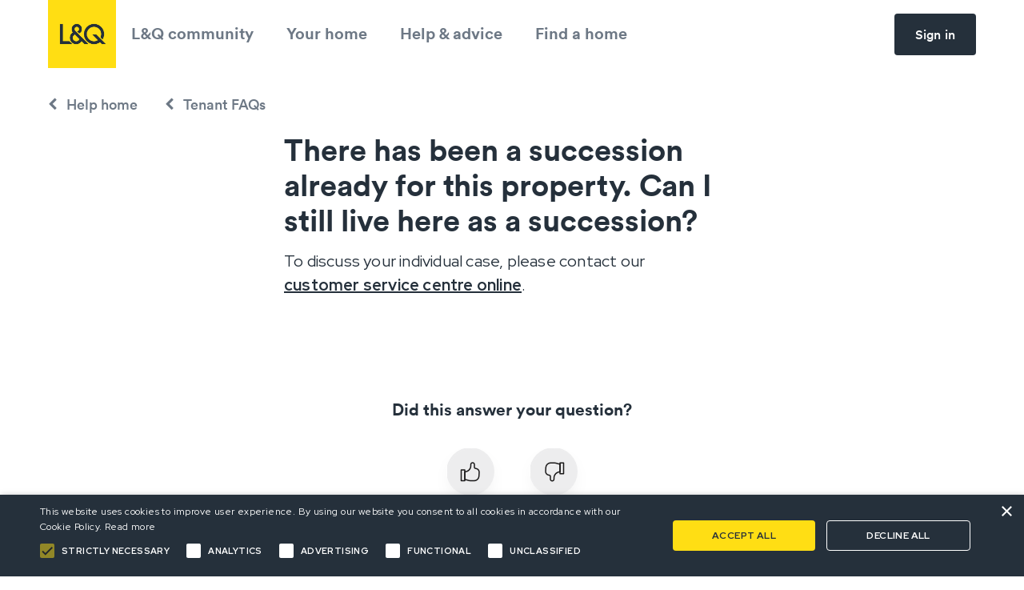

--- FILE ---
content_type: text/html; charset=UTF-8
request_url: https://help.lqgroup.org.uk/help/tenant/my-housing/Succession_Discretionary_Offer
body_size: 6959
content:
<!DOCTYPE html>
<!--[if lt IE 7]>      <html class="no-js lt-ie9 lt-ie8 lt-ie7"> <![endif]-->
<!--[if IE 7]>         <html class="no-js lt-ie9 lt-ie8"> <![endif]-->
<!--[if IE 8]>         <html class="no-js lt-ie9"> <![endif]-->
<!--[if gt IE 8]><!-->
<html class="no-js" lang="en">
<!--<![endif]-->
<head>
	<meta http-equiv="X-UA-Compatible" content="IE=edge">
	<meta charset="UTF-8">
<meta name="viewport" content="width=device-width, initial-scale=1">
<meta name="format-detection" content="telephone=no">
<meta http-equiv="content-type" content="text/html; charset=utf-8">
<link rel="shortcut icon" href="/help/static/68ee08b8/LQ155/icons/favicon.ico">
<link rel="apple-touch-icon" sizes="57x57" href="/help/static/68ee08b8/LQ155/icons/apple-icon-57x57.png">
<link rel="apple-touch-icon" sizes="60x60" href="/help/static/68ee08b8/LQ155/icons/apple-icon-60x60.png">
<link rel="apple-touch-icon" sizes="72x72" href="/help/static/68ee08b8/LQ155/icons/apple-icon-72x72.png">
<link rel="apple-touch-icon" sizes="76x76" href="/help/static/68ee08b8/LQ155/icons/apple-icon-76x76.png">
<link rel="apple-touch-icon" sizes="114x114" href="/help/static/68ee08b8/LQ155/icons/apple-icon-114x114.png">
<link rel="apple-touch-icon" sizes="120x120" href="/help/static/68ee08b8/LQ155/icons/apple-icon-120x120.png">
<link rel="apple-touch-icon" sizes="144x144" href="/help/static/68ee08b8/LQ155/icons/apple-icon-144x144.png">
<link rel="apple-touch-icon" sizes="152x152" href="/help/static/68ee08b8/LQ155/icons/apple-icon-152x152.png">
<link rel="apple-touch-icon" sizes="180x180" href="/help/static/68ee08b8/LQ155/icons/apple-icon-180x180.png">
<link rel="icon" type="image/png" sizes="192x192"  href="/help/static/68ee08b8/LQ155/icons/android-icon-192x192.png">
<link rel="icon" type="image/png" sizes="32x32" href="/help/static/68ee08b8/LQ155/icons/favicon-32x32.png">
<link rel="icon" type="image/png" sizes="96x96" href="/help/static/68ee08b8/LQ155/icons/favicon-96x96.png">
<link rel="icon" type="image/png" sizes="16x16" href="/help/static/68ee08b8/LQ155/icons/favicon-16x16.png">
<meta name="msapplication-TileColor" content="#2e3c46">
<meta name="msapplication-TileImage" content="/help/static/68ee08b8/LQ155/icons/ms-icon-144x144.png">
<meta name="theme-color" content="#2e3c46">

<script src="https://www.google.com/recaptcha/api.js?render=6LcE5sYoAAAAAFm_xQ1Kyd_60z5r8nt29nUSwk7d"></script>

<!-- Google Tag Manager -->
<script>(function(w,d,s,l,i){w[l]=w[l]||[];w[l].push({'gtm.start':
new Date().getTime(),event:'gtm.js'});var f=d.getElementsByTagName(s)[0],
j=d.createElement(s),dl=l!='dataLayer'?'&l='+l:'';j.async=true;j.src=
'https://www.googletagmanager.com/gtm.js?id='+i+dl;f.parentNode.insertBefore(j,f);
})(window,document,'script','dataLayer','GTM-P56GMPD');</script>
<!-- End Google Tag Manager -->

<!--Cookie Consent-->
<script type="text/javascript" charset="UTF-8" src="//cdn.cookie-script.com/s/37dfc5fe578098d4a592d6dbe5c0929e.js"></script>

<title>L&amp;Q Help &amp; Advice | There has been a succession already for this property. Can I still live here as a succession?</title>  

<link href="https://fonts.googleapis.com/css?family=Red+Hat+Display:400,500&display=swap" rel="stylesheet">

<head><link href="https://www.lqgroup.org.uk/-/media/feature/experience-accelerator/bootstrap-4/bootstrap-4/styles/optimized-min.css?t=20230313T141618Z" rel="stylesheet"><link href="https://www.lqgroup.org.uk/-/media/base-themes/core-libraries/styles/optimized-min.css?t=20230313T141623Z" rel="stylesheet"><link href="https://www.lqgroup.org.uk/-/media/base-themes/main-theme/styles/optimized-min.css?t=20230313T141625Z" rel="stylesheet"><link href="https://www.lqgroup.org.uk/-/media/themes/london-and-quadrant/lqgroup/london-and-quadrant/styles/optimized-min.css?t=20260116T150306Z" rel="stylesheet"><meta name="VIcurrentDateTime" content="639043102458428569"><meta name="VirtualFolder" content="/"><script type="text/javascript" src="https://www.lqgroup.org.uk/layouts/system/VisitorIdentification.js"></script><meta name="assembly-version" content="1.0.17800.0"><div class="component plain-html"><div class="component-content"><script type="application/ld+json"> { "@context": "https://schema.org/", "@type": "Organization", "name": "L&Q Group", "url": "https://www.lqgroup.org.uk/", "logo": "https://www.lqgroup.org.uk/-/media/project/london-and-quadrant/lqgroup/icons/lq-logo/lqmaster-logodigitalsquareyellow-mar-21.jpg", "contactPoint": { "@type": "ContactPoint", "telephone": "0300 456 9996", "contactType": "customer service", "areaServed": "GB", "availableLanguage": "en" }, "sameAs": [ "https://en-gb.facebook.com/londonandquadrant/", "https://twitter.com/lqhomesmatter?lang=en", "https://www.linkedin.com/company/london-&-quadrant" ] } </script></div></div><title>L&amp;Q Group | Leading Housing Association &amp; Residential Developer</title><link rel="canonical" href="https://www.lqgroup.org.uk/"><link href="/-/media/project/london-and-quadrant/lqgroup/icons/lq-logo/lqmaster-logodigitalsquareyellow-mar-21.jpg" rel="shortcut icon"><link href="https://fonts.googleapis.com/css?family=Red+Hat+Display:400,500&display=swap" rel="stylesheet"><link href="https://www.lqgroup.org.uk/-/media/themes/london-and-quadrant/lqgroup/london-and-quadrant/fonts/Circular/bold-lineto-circular-pro.ttf" rel="preload" as="font" type="font/ttf" crossorigin=""><link href="https://www.lqgroup.org.uk/-/media/themes/london-and-quadrant/lqgroup/london-and-quadrant/fonts/Circular/medium-lineto-circular-pro.ttf" rel="preload" as="font" type="font/ttf" crossorigin=""><link href="https://www.lqgroup.org.uk/-/media/themes/london-and-quadrant/lqgroup/london-and-quadrant/fonts/BeyondInfinity/woff2-beyond_infinity-webfont.woff2" rel="preload" as="font" type="font/woff2" crossorigin=""><meta property="og:title" content="We build homes for sale or rent across the country"><meta property="og:url" content="https://www.lqgroup.org.uk/"><meta name="description" content="L&Q, a leading residential developer & housing association, was founded over 50 years ago to create affordable, high-quality homes for better living."><meta name="viewport" content="width=device-width, initial-scale=1"><script>(function(w,d,s,l,i){w[l]=w[l]||[];w[l].push({'gtm.start': new Date().getTime(),event:'gtm.js'});var f=d.getElementsByTagName(s)[0], j=d.createElement(s),dl=l!='dataLayer'?'&l='+l:'';j.async=true;j.src= 'https://www.googletagmanager.com/gtm.js?id='+i+dl;f.parentNode.insertBefore(j,f); })(window,document,'script','dataLayer','GTM-P56GMPD');</script></head>
<link rel="stylesheet" type="text/css" media="all" href="/help/static/68ee08b8/LQ155/css/styles.css">
<link rel="stylesheet" type="text/css" media="print" href="/help/static/68ee08b8/LQ155/css/print.css">

<script>
  var CLIENTPATH = '/help/tenant/';
  var STATSUSERGROUP = 'help';
  var ENABLESTATS = true;
</script>

<!-- Favicons -->
<link rel="mask-icon" href="/help/static/68ee08b8/LQ155/icons/safari-pinned-tab.svg" color="#588312">
<link rel="apple-touch-icon" sizes="180x180" href="/help/static/68ee08b8/LQ155/icons/apple-touch-icon.png">
<link rel="icon" type="image/png" sizes="32x32" href="/help/static/68ee08b8/LQ155/icons/favicon-32x32.png">
<link rel="icon" type="image/png" sizes="16x16" href="/help/static/68ee08b8/LQ155/icons/favicon-16x16.png">
<link rel="shortcut icon" href="/help/static/68ee08b8/LQ155/icons/favicon.ico">
</head>
<body class="default-device bodyclass">

  <!-- Google Tag Manager (noscript) -->
  <noscript><iframe src="https://www.googletagmanager.com/ns.html?id=GTM-P56GMPD"
  height="0" width="0" style="display:none;visibility:hidden"></iframe></noscript>
  <!-- End Google Tag Manager (noscript) -->

	<div id="wrapper">
					<header><div id="header" class=""><div class="row"><div class="component container col-12 container-clean-white"><div class="component-content"><div class="row"><div class="component image file-type-icon-media-link header-logo"><div class="component-content"><a class="field-image"><a title="Logo" href="https://www.lqgroup.org.uk/"><img src="https://www.lqgroup.org.uk/-/media/project/london-and-quadrant/lqgroup/icons/lq-logo/lqmaster-logodigitalsquareyellow-mar-21.jpg" alt="L and q yellow logo" width="85" height="85" data-variantitemid="{55689C01-9EBE-4CB9-8D15-A19DE3ECA403}" data-variantfieldname="Image"></a></a></div></div><div class="component container navigation-container"><div class="component-content"><div class="row"><div class="component navigation navigation-title navigation-main navigation-main-vertical"><div class="component-content"><nav><ul class="clearfix"><li class=" level1 item0 odd first rel-level1"><div class="navigation-title field-navigationtitle"><a title="LandQ Community" href="https://www.lqgroup.org.uk/landq-community">L&amp;Q community</a></div></li><li class=" level1 item1 even rel-level1"><div class="navigation-title field-navigationtitle"><a title="Your home" href="https://www.lqgroup.org.uk/your-home">Your home</a></div></li><li class=" level1 item2 odd rel-level1"><div class="navigation-title field-navigationtitle"><a title="Help &amp;#38; Advice" href="https://www.lqgroup.org.uk/help-and-advice">Help &amp; advice</a></div></li><li class=" level1 item3 even last rel-level1"><div class="navigation-title field-navigationtitle"><a title="Find a property" href="https://www.lqgroup.org.uk/find-a-property">Find a home</a></div></li></ul></nav></div></div><div class="component link button blue"><div class="component-content"><div class="field-link"><a href="https://www.lqgroup.org.uk/onlineaccount" data-variantitemid="{691C0967-2156-478B-9CBC-942E1C029ABB}" title="Sign in" data-variantfieldname="Link">Sign in</a></div></div></div></div></div></div><div class="component link button blue"><div class="component-content"><div class="field-link"><a href="https://www.lqgroup.org.uk/onlineaccount" data-variantitemid="{691C0967-2156-478B-9CBC-942E1C029ABB}" title="Sign in" data-variantfieldname="Link">Sign in</a></div></div></div><div class="component plain-html d-md-none d-lg-none d-xl-none"><div class="component-content"><div class="burger-menu-toggle"><span class="burger-icon">Menu</span></div></div></div></div></div></div></div></div></header>
		
		<main>
						<div id="tvl-breadcrumb">
							<a href="/help/">Help home</a>
		<a href="/help/tenant/">Tenant FAQs</a>
				</div>			
			<div id="tvl-primary">
				<!--div class="side-left">
								<a href="/help/">Help home</a>
		<a href="/help/tenant/">Tenant FAQs</a>
					</div-->

				<div class="central">
					    <h1>There has been a succession already for this property. Can I still live here as a succession?</h1>
    	    <div class="article_body">
			<p>To discuss your individual case, please contact our <a href="https://www.lqgroup.org.uk/contact-us">customer service centre online</a>.</p>
		</div>
	    <div id="rater" class="hide-for-print  ">
	<div id="ratingArea">
		<h4>Did this answer your question?</h4>
		<a href="#" class="positive" data-stats="/action/logStatistics?action1=%27client%27%3d%27landq%27%0a%27usergroup%27%3d%27help%27%0a%27statistic%27%3d%27entry-vote%27%0a%27entry%27%3d%274935%27%0a%27vote%27%3d%271%27" rel="nofollow">Yes</i></a>
		<a href="#" class="negative" data-stats="/action/logStatistics?action1=%27client%27%3d%27landq%27%0a%27usergroup%27%3d%27help%27%0a%27statistic%27%3d%27entry-vote%27%0a%27entry%27%3d%274935%27%0a%27vote%27%3d%270%27" rel="nofollow">No</i></a>

	</div>
	<div id="feedbackArea-positive">
		<h4>Thank you for your feedback.</h4>
	</div>
	<div id="feedbackArea-negative">
		<h4>We're sorry you didn't find this answer useful. Please tell us why this was the case so we can improve our response.</h4>
				<p>We can't reply to your feedback so please don't include any personal details.</p>
		<form id="feedbackForm" class="feedback-form mf-form" method="POST" action="/help/tenant/my-housing/Succession_Discretionary_Offer#rater">
			<input type="hidden" name="form" value="feedbackform" />
			<input type="hidden" name="t" value="696c6d63" />
			<input type="hidden" name="h" value="bfef5ead85815719e7f716148b1f2ef3" />
			<textarea name="feedback"></textarea>
			<input type="submit" id="feedbackSubmit" value="Send feedback" disabled="disabled" />
      
            
		</form>
	</div>
</div>
				</div>
				<!-- div class="side-right">&nbsp;</div -->
			</div>

							<div id="tvl-secondary">
					<!-- div class="side-left">&nbsp;</div -->
						<div class="central">
									    <div id="related">
	<h3>Related questions</h3>
	<ul class="articlelist">
					<li class="">
				<a	href="/help/tenant/my-housing/Death_succession"
					class="expansionlink"
					>Do I get to stay in the property as I'm an occupant and not on the tenancy?
</a>
				<div class="expandedlink">
					<a	href="/help/tenant/my-housing/Death_succession" class="snippet">To discuss your individual case, please contact our customer service centre.</a>
					<a	href="/help/tenant/my-housing/Death_succession" class="readmore">read more</a>
				</div>
			</li>
					<li class="">
				<a	href="/help/tenant/my-housing/parking_fine"
					class="expansionlink"
					>I've received a parking fine. What should I do?</a>
				<div class="expandedlink">
					<a	href="/help/tenant/my-housing/parking_fine" class="snippet">If you receive a parking fine or notice, please contact the parking enforcement company directly to find out more.
If you need any advice with the fine or an appeal, please contact&nbsp;Citizens Advice.
There&hellip;</a>
					<a	href="/help/tenant/my-housing/parking_fine" class="readmore">read more</a>
				</div>
			</li>
					<li class="">
				<a	href="/help/tenant/my-housing/disabled-parking"
					class="expansionlink"
					>How do I apply for a disabled parking bay?</a>
				<div class="expandedlink">
					<a	href="/help/tenant/my-housing/disabled-parking" class="snippet">Disabled parking bays are for&nbsp;blue badge holders only.
To apply for a disabled parking bay,&nbsp;please contact our customer service centre online.
If the road is managed by your local council, please&hellip;</a>
					<a	href="/help/tenant/my-housing/disabled-parking" class="readmore">read more</a>
				</div>
			</li>
					<li class="">
				<a	href="/help/tenant/my-housing/parking-control"
					class="expansionlink"
					>Is there parking control where I live?</a>
				<div class="expandedlink">
					<a	href="/help/tenant/my-housing/parking-control" class="snippet">To find out if there is parking control where you live, look for enforcement signs in the local area.
If the road or parking bays are maintained by your local council, please contact them directly for&hellip;</a>
					<a	href="/help/tenant/my-housing/parking-control" class="readmore">read more</a>
				</div>
			</li>
					<li class="">
				<a	href="/help/tenant/lq-corporate/regulatory-and-legal-documents"
					class="expansionlink"
					>How do I send L&Q a regulatory notice or legal document online?</a>
				<div class="expandedlink">
					<a	href="/help/tenant/lq-corporate/regulatory-and-legal-documents" class="snippet">For all regulatory notices and legal documents, please email them to us at regulatoryandlegalcommunications@lqgroup.org.uk.</a>
					<a	href="/help/tenant/lq-corporate/regulatory-and-legal-documents" class="readmore">read more</a>
				</div>
			</li>
			</ul>
</div>
  
							</div>
					<!-- div class="side-right">&nbsp;</div -->
				</div>  
																		<img src="/action/logStatistics?action1=%27client%27%3d%27landq%27%0a%27usergroup%27%3d%27help%27%0a%27category%27%3d%27my-housing%27%0a%27statistic%27%3d%27entry-view%27%0a%27entry-uid%27%3d%275hwhsmz234t57xqqlabtxbd6fo%27%0a%27count-id%27%3d%27tenant%27" width="1" height="1" alt="" class="statsImage" />
									</main>

		<!-- client footer -->
					<footer><div id="footer" class=""><div class="row"><div class="component row-splitter"><div class="container-fluid"><div><div class="row"><div class="component container col-12 position-center"><div class="component-content"><div class="row"></div></div></div></div></div></div></div><div class="component container col-12 hidden-container"><div class="component-content"><div class="row"><div id="puzzelLiveChat" data-user="null" data-configuration-id="1d26519b-53d8-463a-94cc-7868d65ec804" data-is-enabled="True" class="intelecomchat"></div></div></div></div><div class="component container col-12 dark-blue-background"><div class="component-content"><div class="row"><div class="component row-splitter"><div class="container-fluid"><div><div class="row"><div class="row component column-splitter"><div class="col-12 col-md-2"><div class="row"><div class="component image file-type-icon-media-link col-12 image-default-size"><div class="component-content"><img src="https://www.lqgroup.org.uk/-/media/project/london-and-quadrant/lqgroup/icons/lq-logo/lq-logo-yellow-small-mar21.png" alt="L and q yellow logo" width="73" height="38" data-variantitemid="{8FBA3BAE-A2E3-4254-97E1-2E3F42F952CB}" data-variantfieldname="Image"></div></div><div class="component plain-html col-12"><div class="component-content"><span class="footer-year">© L&Q 2026</span></div></div></div></div><div class="col-12 col-xl-10"><div class="row"><div class="component link-list col-12 col-md-3 col-lg-auto list-vertical no-padding-left"><div class="component-content"><ul><li class="item0 odd first"><div class="field-link"><a href="https://www.lqgroup.org.uk/contact-us" data-variantitemid="{EEB273A5-37AB-4FF6-B9EA-690F41992F50}" data-variantfieldname="Link">Contact us</a></div></li><li class="item1 even last"><div class="field-link"><a href="https://www.lqgroup.org.uk/contact-us/our-offices" data-variantitemid="{6A99F1F1-EB17-40A6-99F9-7095F74BA6B1}" data-variantfieldname="Link">Our offices</a></div></li></ul></div></div><div class="component link-list col-12 col-md-3 col-lg-auto list-vertical no-padding-left"><div class="component-content"><ul><li class="item0 odd first"><div class="field-link"><a href="https://www.lqgroup.org.uk/media-centre" data-variantitemid="{4B207730-312E-4832-927A-0749FAD0730C}" data-variantfieldname="Link">Media centre</a></div></li><li class="item1 even"><div class="field-link"><a href="https://www.lqgroup.org.uk/media-centre/news" data-variantitemid="{7E68D077-7455-4A9F-B601-1AEDF702CF4B}" data-variantfieldname="Link">Latest news</a></div></li><li class="item2 odd"><div class="field-link"><a href="https://www.lqgroup.org.uk/media-centre/social-media" data-variantitemid="{B33EDF91-1667-4257-8313-89B69D8AB83E}" data-variantfieldname="Link">Social media</a></div></li><li class="item3 even last"><div class="field-link"><a href="https://www.lqgroup.org.uk/media-centre/our-responses-to-consultations" data-variantitemid="{150603BE-29E3-481C-8473-DB59C7947113}" data-variantfieldname="Link">Consultation responses</a></div></li></ul></div></div><div class="component link-list col-12 col-md-3 col-lg-auto list-vertical no-padding-left"><div class="component-content"><ul><li class="item0 odd first"><div class="field-link"><a href="https://www.lqgroup.org.uk/about-landq" data-variantitemid="{3C44230F-776E-4FBE-83D1-3A5FC0EEE23D}" title="About L and Q" data-variantfieldname="Link">About L&amp;Q</a></div></li><li class="item1 even"><div class="field-link"><a href="https://www.lqgroup.org.uk/about-landq/our-history" data-variantitemid="{8135FDBA-509A-4071-AF02-18DF4079BDF1}" title="Our history" data-variantfieldname="Link">History of L&amp;Q</a></div></li><li class="item2 odd last"><div class="field-link"><a href="https://www.lqgroup.org.uk/about-landq/our-people" data-variantitemid="{582FE92F-8E0A-4F47-98EA-DAB3D80F329B}" title="Our people" data-variantfieldname="Link">Our people</a></div></li></ul></div></div><div class="component link-list col-12 col-md-3 col-lg-auto list-vertical no-padding-left"><div class="component-content"><ul><li class="item0 odd first"><div class="field-link"><a href="https://www.lqgroup.org.uk/working-at-landq" data-variantitemid="{BA0EEFF0-7399-441F-A6B3-B3F80B41BF04}" data-variantfieldname="Link">Working at L&amp;Q</a></div></li><li class="item1 even"><div class="field-link"><a href="https://lqgroup.engageats.co.uk/V2/Login" data-variantitemid="{D14D3E88-4E00-4FA8-8F20-2D39E2E74DD6}" data-variantfieldname="Link">Vacancies</a></div></li><li class="item2 odd"><div class="field-link"><a href="https://www.lqgroup.org.uk/working-at-landq/why-work-for-landq/benefits" data-variantitemid="{55BA598E-7231-4F2B-A535-B758781F05F1}" title="Employee benefits" data-variantfieldname="Link">Employee benefits</a></div></li><li class="item3 even last"><div class="field-link"><a href="https://www.lqgroup.org.uk/working-at-landq/why-work-for-landq" data-variantitemid="{81101C13-8BF3-4628-BE36-9EBFF3257CE1}" title="Why work for L&amp;Q" data-variantfieldname="Link">Why work for L&amp;Q</a></div></li></ul></div></div><div class="component link-list col-12 col-md-3 col-lg-auto list-vertical no-padding-left"><div class="component-content"><ul><li class="item0 odd first"><div class="field-link"><a href="https://www.lqgroup.org.uk/investors" data-variantitemid="{FD09D674-9EE5-4E4B-BFF0-3A789518AA66}" data-variantfieldname="Link">Investors</a></div></li><li class="item1 even"><div class="field-link"><a href="https://www.lqgroup.org.uk/investors/financial-performance" data-variantitemid="{6024B20C-5CD5-4F2F-A60E-251EAA76DD2D}" data-variantfieldname="Link">Financial performance</a></div></li><li class="item2 odd last"><div class="field-link"><a href="https://www.lqgroup.org.uk/investors/investor-information" data-variantitemid="{309BBB1C-7DB9-47B5-880B-98DE3BDAB516}" data-variantfieldname="Link">Trading updates</a></div></li></ul></div></div></div></div></div><div class="component divider col-12 no-padding-all"><div class="component-content"><hr></div></div></div></div></div><div class="container-fluid"><div><div class="row"><div class="component link-list col-12 list-horizontal no-padding-left"><div class="component-content"><ul><li class="item0 odd first"><div class="field-link"><a href="https://www.lqgroup.org.uk/website-terms-of-use" data-variantitemid="{5323ABC0-65C6-408E-B4BD-51C23881D7A6}" data-variantfieldname="Link">Terms of use</a></div></li><li class="item1 even"><div class="field-link"><a href="https://www.lqgroup.org.uk/privacy-policy" data-variantitemid="{E94F7E01-EC85-4AA0-BCF9-70584DEF1810}" data-variantfieldname="Link">Privacy statement</a></div></li><li class="item2 odd"><div class="field-link"><a href="https://www.lqgroup.org.uk/accessibility" data-variantitemid="{73CF7E85-3D70-44F0-B2E9-F20FEE0989E1}" data-variantfieldname="Link">Accessibility</a></div></li><li class="item3 even"><div class="field-link"><a href="https://www.lqgroup.org.uk/modern-slavery-statement" data-variantitemid="{19CB9BD8-1CBF-41B2-8EB9-E8290B912682}" data-variantfieldname="Link">Modern Slavery Statement</a></div></li><li class="item4 odd last"><div class="field-link"><a href="https://www.lqgroup.org.uk/sitemap" data-variantitemid="{F196E5CA-D5E7-425E-A298-3BF0FBCB2901}" data-variantfieldname="Link">Sitemap</a></div></li></ul></div></div></div></div></div></div></div></div></div></div></div></footer>
				<!-- client js -->
					<script src="https://www.lqgroup.org.uk/-/media/base-themes/core-libraries/scripts/optimized-min.js?t=20230313T141622Z"></script><script src="https://www.lqgroup.org.uk/-/media/base-themes/xa-api/scripts/optimized-min.js?t=20230313T141624Z"></script><script src="https://www.lqgroup.org.uk/-/media/base-themes/main-theme/scripts/optimized-min.js?t=20230313T141624Z"></script><script src="https://www.lqgroup.org.uk/-/media/base-themes/google-maps-js-connector/scripts/optimized-min.js?t=20230313T141625Z"></script><script src="https://www.lqgroup.org.uk/-/media/base-themes/maps/scripts/optimized-min.js?t=20230313T141626Z"></script><script src="https://www.lqgroup.org.uk/-/media/base-themes/searchtheme/scripts/optimized-min.js?t=20230322T164223Z"></script><script src="https://www.lqgroup.org.uk/-/media/base-themes/components-theme/scripts/optimized-min.js?t=20230313T141627Z"></script><script src="https://www.lqgroup.org.uk/-/media/themes/london-and-quadrant/lqgroup/london-and-quadrant/scripts/optimized-min.js?t=20251211T153502Z"></script>
				
		<script type="text/javascript" src="/help/static/68ee08b8/LQ155/js/core.js"></script>
		<script type="text/javascript" src="/help/static/68ee08b8/LQ155/js/decision-tree.js"></script>

	</div>
<script charset='UTF-8'>
window['adrum-start-time'] = new Date().getTime();
(function(config){
    config.appKey = 'AD-AAB-AAX-NZU';
    config.adrumExtUrlHttp = 'http://cdn.appdynamics.com';
    config.adrumExtUrlHttps = 'https://cdn.appdynamics.com';
    config.beaconUrlHttp = 'http://pdx-col.eum-appdynamics.com';
    config.beaconUrlHttps = 'https://pdx-col.eum-appdynamics.com';
    config.xd = {enable : false};
})(window['adrum-config'] || (window['adrum-config'] = {}));
</script>
<script src='//cdn.appdynamics.com/adrum/adrum-20.4.0.3090.js'></script>
<script defer type="text/javascript" src="//s7.addthis.com/js/300/addthis_widget.js#pubid=ra-5ed76b89e078d989"></script>

<script defer type="text/javascript" src="[data-uri]"></script>

</body>
</html>

--- FILE ---
content_type: text/html; charset=utf-8
request_url: https://www.google.com/recaptcha/api2/anchor?ar=1&k=6LcE5sYoAAAAAFm_xQ1Kyd_60z5r8nt29nUSwk7d&co=aHR0cHM6Ly9oZWxwLmxxZ3JvdXAub3JnLnVrOjQ0Mw..&hl=en&v=PoyoqOPhxBO7pBk68S4YbpHZ&size=invisible&anchor-ms=20000&execute-ms=30000&cb=hxxm0odvkiy1
body_size: 48935
content:
<!DOCTYPE HTML><html dir="ltr" lang="en"><head><meta http-equiv="Content-Type" content="text/html; charset=UTF-8">
<meta http-equiv="X-UA-Compatible" content="IE=edge">
<title>reCAPTCHA</title>
<style type="text/css">
/* cyrillic-ext */
@font-face {
  font-family: 'Roboto';
  font-style: normal;
  font-weight: 400;
  font-stretch: 100%;
  src: url(//fonts.gstatic.com/s/roboto/v48/KFO7CnqEu92Fr1ME7kSn66aGLdTylUAMa3GUBHMdazTgWw.woff2) format('woff2');
  unicode-range: U+0460-052F, U+1C80-1C8A, U+20B4, U+2DE0-2DFF, U+A640-A69F, U+FE2E-FE2F;
}
/* cyrillic */
@font-face {
  font-family: 'Roboto';
  font-style: normal;
  font-weight: 400;
  font-stretch: 100%;
  src: url(//fonts.gstatic.com/s/roboto/v48/KFO7CnqEu92Fr1ME7kSn66aGLdTylUAMa3iUBHMdazTgWw.woff2) format('woff2');
  unicode-range: U+0301, U+0400-045F, U+0490-0491, U+04B0-04B1, U+2116;
}
/* greek-ext */
@font-face {
  font-family: 'Roboto';
  font-style: normal;
  font-weight: 400;
  font-stretch: 100%;
  src: url(//fonts.gstatic.com/s/roboto/v48/KFO7CnqEu92Fr1ME7kSn66aGLdTylUAMa3CUBHMdazTgWw.woff2) format('woff2');
  unicode-range: U+1F00-1FFF;
}
/* greek */
@font-face {
  font-family: 'Roboto';
  font-style: normal;
  font-weight: 400;
  font-stretch: 100%;
  src: url(//fonts.gstatic.com/s/roboto/v48/KFO7CnqEu92Fr1ME7kSn66aGLdTylUAMa3-UBHMdazTgWw.woff2) format('woff2');
  unicode-range: U+0370-0377, U+037A-037F, U+0384-038A, U+038C, U+038E-03A1, U+03A3-03FF;
}
/* math */
@font-face {
  font-family: 'Roboto';
  font-style: normal;
  font-weight: 400;
  font-stretch: 100%;
  src: url(//fonts.gstatic.com/s/roboto/v48/KFO7CnqEu92Fr1ME7kSn66aGLdTylUAMawCUBHMdazTgWw.woff2) format('woff2');
  unicode-range: U+0302-0303, U+0305, U+0307-0308, U+0310, U+0312, U+0315, U+031A, U+0326-0327, U+032C, U+032F-0330, U+0332-0333, U+0338, U+033A, U+0346, U+034D, U+0391-03A1, U+03A3-03A9, U+03B1-03C9, U+03D1, U+03D5-03D6, U+03F0-03F1, U+03F4-03F5, U+2016-2017, U+2034-2038, U+203C, U+2040, U+2043, U+2047, U+2050, U+2057, U+205F, U+2070-2071, U+2074-208E, U+2090-209C, U+20D0-20DC, U+20E1, U+20E5-20EF, U+2100-2112, U+2114-2115, U+2117-2121, U+2123-214F, U+2190, U+2192, U+2194-21AE, U+21B0-21E5, U+21F1-21F2, U+21F4-2211, U+2213-2214, U+2216-22FF, U+2308-230B, U+2310, U+2319, U+231C-2321, U+2336-237A, U+237C, U+2395, U+239B-23B7, U+23D0, U+23DC-23E1, U+2474-2475, U+25AF, U+25B3, U+25B7, U+25BD, U+25C1, U+25CA, U+25CC, U+25FB, U+266D-266F, U+27C0-27FF, U+2900-2AFF, U+2B0E-2B11, U+2B30-2B4C, U+2BFE, U+3030, U+FF5B, U+FF5D, U+1D400-1D7FF, U+1EE00-1EEFF;
}
/* symbols */
@font-face {
  font-family: 'Roboto';
  font-style: normal;
  font-weight: 400;
  font-stretch: 100%;
  src: url(//fonts.gstatic.com/s/roboto/v48/KFO7CnqEu92Fr1ME7kSn66aGLdTylUAMaxKUBHMdazTgWw.woff2) format('woff2');
  unicode-range: U+0001-000C, U+000E-001F, U+007F-009F, U+20DD-20E0, U+20E2-20E4, U+2150-218F, U+2190, U+2192, U+2194-2199, U+21AF, U+21E6-21F0, U+21F3, U+2218-2219, U+2299, U+22C4-22C6, U+2300-243F, U+2440-244A, U+2460-24FF, U+25A0-27BF, U+2800-28FF, U+2921-2922, U+2981, U+29BF, U+29EB, U+2B00-2BFF, U+4DC0-4DFF, U+FFF9-FFFB, U+10140-1018E, U+10190-1019C, U+101A0, U+101D0-101FD, U+102E0-102FB, U+10E60-10E7E, U+1D2C0-1D2D3, U+1D2E0-1D37F, U+1F000-1F0FF, U+1F100-1F1AD, U+1F1E6-1F1FF, U+1F30D-1F30F, U+1F315, U+1F31C, U+1F31E, U+1F320-1F32C, U+1F336, U+1F378, U+1F37D, U+1F382, U+1F393-1F39F, U+1F3A7-1F3A8, U+1F3AC-1F3AF, U+1F3C2, U+1F3C4-1F3C6, U+1F3CA-1F3CE, U+1F3D4-1F3E0, U+1F3ED, U+1F3F1-1F3F3, U+1F3F5-1F3F7, U+1F408, U+1F415, U+1F41F, U+1F426, U+1F43F, U+1F441-1F442, U+1F444, U+1F446-1F449, U+1F44C-1F44E, U+1F453, U+1F46A, U+1F47D, U+1F4A3, U+1F4B0, U+1F4B3, U+1F4B9, U+1F4BB, U+1F4BF, U+1F4C8-1F4CB, U+1F4D6, U+1F4DA, U+1F4DF, U+1F4E3-1F4E6, U+1F4EA-1F4ED, U+1F4F7, U+1F4F9-1F4FB, U+1F4FD-1F4FE, U+1F503, U+1F507-1F50B, U+1F50D, U+1F512-1F513, U+1F53E-1F54A, U+1F54F-1F5FA, U+1F610, U+1F650-1F67F, U+1F687, U+1F68D, U+1F691, U+1F694, U+1F698, U+1F6AD, U+1F6B2, U+1F6B9-1F6BA, U+1F6BC, U+1F6C6-1F6CF, U+1F6D3-1F6D7, U+1F6E0-1F6EA, U+1F6F0-1F6F3, U+1F6F7-1F6FC, U+1F700-1F7FF, U+1F800-1F80B, U+1F810-1F847, U+1F850-1F859, U+1F860-1F887, U+1F890-1F8AD, U+1F8B0-1F8BB, U+1F8C0-1F8C1, U+1F900-1F90B, U+1F93B, U+1F946, U+1F984, U+1F996, U+1F9E9, U+1FA00-1FA6F, U+1FA70-1FA7C, U+1FA80-1FA89, U+1FA8F-1FAC6, U+1FACE-1FADC, U+1FADF-1FAE9, U+1FAF0-1FAF8, U+1FB00-1FBFF;
}
/* vietnamese */
@font-face {
  font-family: 'Roboto';
  font-style: normal;
  font-weight: 400;
  font-stretch: 100%;
  src: url(//fonts.gstatic.com/s/roboto/v48/KFO7CnqEu92Fr1ME7kSn66aGLdTylUAMa3OUBHMdazTgWw.woff2) format('woff2');
  unicode-range: U+0102-0103, U+0110-0111, U+0128-0129, U+0168-0169, U+01A0-01A1, U+01AF-01B0, U+0300-0301, U+0303-0304, U+0308-0309, U+0323, U+0329, U+1EA0-1EF9, U+20AB;
}
/* latin-ext */
@font-face {
  font-family: 'Roboto';
  font-style: normal;
  font-weight: 400;
  font-stretch: 100%;
  src: url(//fonts.gstatic.com/s/roboto/v48/KFO7CnqEu92Fr1ME7kSn66aGLdTylUAMa3KUBHMdazTgWw.woff2) format('woff2');
  unicode-range: U+0100-02BA, U+02BD-02C5, U+02C7-02CC, U+02CE-02D7, U+02DD-02FF, U+0304, U+0308, U+0329, U+1D00-1DBF, U+1E00-1E9F, U+1EF2-1EFF, U+2020, U+20A0-20AB, U+20AD-20C0, U+2113, U+2C60-2C7F, U+A720-A7FF;
}
/* latin */
@font-face {
  font-family: 'Roboto';
  font-style: normal;
  font-weight: 400;
  font-stretch: 100%;
  src: url(//fonts.gstatic.com/s/roboto/v48/KFO7CnqEu92Fr1ME7kSn66aGLdTylUAMa3yUBHMdazQ.woff2) format('woff2');
  unicode-range: U+0000-00FF, U+0131, U+0152-0153, U+02BB-02BC, U+02C6, U+02DA, U+02DC, U+0304, U+0308, U+0329, U+2000-206F, U+20AC, U+2122, U+2191, U+2193, U+2212, U+2215, U+FEFF, U+FFFD;
}
/* cyrillic-ext */
@font-face {
  font-family: 'Roboto';
  font-style: normal;
  font-weight: 500;
  font-stretch: 100%;
  src: url(//fonts.gstatic.com/s/roboto/v48/KFO7CnqEu92Fr1ME7kSn66aGLdTylUAMa3GUBHMdazTgWw.woff2) format('woff2');
  unicode-range: U+0460-052F, U+1C80-1C8A, U+20B4, U+2DE0-2DFF, U+A640-A69F, U+FE2E-FE2F;
}
/* cyrillic */
@font-face {
  font-family: 'Roboto';
  font-style: normal;
  font-weight: 500;
  font-stretch: 100%;
  src: url(//fonts.gstatic.com/s/roboto/v48/KFO7CnqEu92Fr1ME7kSn66aGLdTylUAMa3iUBHMdazTgWw.woff2) format('woff2');
  unicode-range: U+0301, U+0400-045F, U+0490-0491, U+04B0-04B1, U+2116;
}
/* greek-ext */
@font-face {
  font-family: 'Roboto';
  font-style: normal;
  font-weight: 500;
  font-stretch: 100%;
  src: url(//fonts.gstatic.com/s/roboto/v48/KFO7CnqEu92Fr1ME7kSn66aGLdTylUAMa3CUBHMdazTgWw.woff2) format('woff2');
  unicode-range: U+1F00-1FFF;
}
/* greek */
@font-face {
  font-family: 'Roboto';
  font-style: normal;
  font-weight: 500;
  font-stretch: 100%;
  src: url(//fonts.gstatic.com/s/roboto/v48/KFO7CnqEu92Fr1ME7kSn66aGLdTylUAMa3-UBHMdazTgWw.woff2) format('woff2');
  unicode-range: U+0370-0377, U+037A-037F, U+0384-038A, U+038C, U+038E-03A1, U+03A3-03FF;
}
/* math */
@font-face {
  font-family: 'Roboto';
  font-style: normal;
  font-weight: 500;
  font-stretch: 100%;
  src: url(//fonts.gstatic.com/s/roboto/v48/KFO7CnqEu92Fr1ME7kSn66aGLdTylUAMawCUBHMdazTgWw.woff2) format('woff2');
  unicode-range: U+0302-0303, U+0305, U+0307-0308, U+0310, U+0312, U+0315, U+031A, U+0326-0327, U+032C, U+032F-0330, U+0332-0333, U+0338, U+033A, U+0346, U+034D, U+0391-03A1, U+03A3-03A9, U+03B1-03C9, U+03D1, U+03D5-03D6, U+03F0-03F1, U+03F4-03F5, U+2016-2017, U+2034-2038, U+203C, U+2040, U+2043, U+2047, U+2050, U+2057, U+205F, U+2070-2071, U+2074-208E, U+2090-209C, U+20D0-20DC, U+20E1, U+20E5-20EF, U+2100-2112, U+2114-2115, U+2117-2121, U+2123-214F, U+2190, U+2192, U+2194-21AE, U+21B0-21E5, U+21F1-21F2, U+21F4-2211, U+2213-2214, U+2216-22FF, U+2308-230B, U+2310, U+2319, U+231C-2321, U+2336-237A, U+237C, U+2395, U+239B-23B7, U+23D0, U+23DC-23E1, U+2474-2475, U+25AF, U+25B3, U+25B7, U+25BD, U+25C1, U+25CA, U+25CC, U+25FB, U+266D-266F, U+27C0-27FF, U+2900-2AFF, U+2B0E-2B11, U+2B30-2B4C, U+2BFE, U+3030, U+FF5B, U+FF5D, U+1D400-1D7FF, U+1EE00-1EEFF;
}
/* symbols */
@font-face {
  font-family: 'Roboto';
  font-style: normal;
  font-weight: 500;
  font-stretch: 100%;
  src: url(//fonts.gstatic.com/s/roboto/v48/KFO7CnqEu92Fr1ME7kSn66aGLdTylUAMaxKUBHMdazTgWw.woff2) format('woff2');
  unicode-range: U+0001-000C, U+000E-001F, U+007F-009F, U+20DD-20E0, U+20E2-20E4, U+2150-218F, U+2190, U+2192, U+2194-2199, U+21AF, U+21E6-21F0, U+21F3, U+2218-2219, U+2299, U+22C4-22C6, U+2300-243F, U+2440-244A, U+2460-24FF, U+25A0-27BF, U+2800-28FF, U+2921-2922, U+2981, U+29BF, U+29EB, U+2B00-2BFF, U+4DC0-4DFF, U+FFF9-FFFB, U+10140-1018E, U+10190-1019C, U+101A0, U+101D0-101FD, U+102E0-102FB, U+10E60-10E7E, U+1D2C0-1D2D3, U+1D2E0-1D37F, U+1F000-1F0FF, U+1F100-1F1AD, U+1F1E6-1F1FF, U+1F30D-1F30F, U+1F315, U+1F31C, U+1F31E, U+1F320-1F32C, U+1F336, U+1F378, U+1F37D, U+1F382, U+1F393-1F39F, U+1F3A7-1F3A8, U+1F3AC-1F3AF, U+1F3C2, U+1F3C4-1F3C6, U+1F3CA-1F3CE, U+1F3D4-1F3E0, U+1F3ED, U+1F3F1-1F3F3, U+1F3F5-1F3F7, U+1F408, U+1F415, U+1F41F, U+1F426, U+1F43F, U+1F441-1F442, U+1F444, U+1F446-1F449, U+1F44C-1F44E, U+1F453, U+1F46A, U+1F47D, U+1F4A3, U+1F4B0, U+1F4B3, U+1F4B9, U+1F4BB, U+1F4BF, U+1F4C8-1F4CB, U+1F4D6, U+1F4DA, U+1F4DF, U+1F4E3-1F4E6, U+1F4EA-1F4ED, U+1F4F7, U+1F4F9-1F4FB, U+1F4FD-1F4FE, U+1F503, U+1F507-1F50B, U+1F50D, U+1F512-1F513, U+1F53E-1F54A, U+1F54F-1F5FA, U+1F610, U+1F650-1F67F, U+1F687, U+1F68D, U+1F691, U+1F694, U+1F698, U+1F6AD, U+1F6B2, U+1F6B9-1F6BA, U+1F6BC, U+1F6C6-1F6CF, U+1F6D3-1F6D7, U+1F6E0-1F6EA, U+1F6F0-1F6F3, U+1F6F7-1F6FC, U+1F700-1F7FF, U+1F800-1F80B, U+1F810-1F847, U+1F850-1F859, U+1F860-1F887, U+1F890-1F8AD, U+1F8B0-1F8BB, U+1F8C0-1F8C1, U+1F900-1F90B, U+1F93B, U+1F946, U+1F984, U+1F996, U+1F9E9, U+1FA00-1FA6F, U+1FA70-1FA7C, U+1FA80-1FA89, U+1FA8F-1FAC6, U+1FACE-1FADC, U+1FADF-1FAE9, U+1FAF0-1FAF8, U+1FB00-1FBFF;
}
/* vietnamese */
@font-face {
  font-family: 'Roboto';
  font-style: normal;
  font-weight: 500;
  font-stretch: 100%;
  src: url(//fonts.gstatic.com/s/roboto/v48/KFO7CnqEu92Fr1ME7kSn66aGLdTylUAMa3OUBHMdazTgWw.woff2) format('woff2');
  unicode-range: U+0102-0103, U+0110-0111, U+0128-0129, U+0168-0169, U+01A0-01A1, U+01AF-01B0, U+0300-0301, U+0303-0304, U+0308-0309, U+0323, U+0329, U+1EA0-1EF9, U+20AB;
}
/* latin-ext */
@font-face {
  font-family: 'Roboto';
  font-style: normal;
  font-weight: 500;
  font-stretch: 100%;
  src: url(//fonts.gstatic.com/s/roboto/v48/KFO7CnqEu92Fr1ME7kSn66aGLdTylUAMa3KUBHMdazTgWw.woff2) format('woff2');
  unicode-range: U+0100-02BA, U+02BD-02C5, U+02C7-02CC, U+02CE-02D7, U+02DD-02FF, U+0304, U+0308, U+0329, U+1D00-1DBF, U+1E00-1E9F, U+1EF2-1EFF, U+2020, U+20A0-20AB, U+20AD-20C0, U+2113, U+2C60-2C7F, U+A720-A7FF;
}
/* latin */
@font-face {
  font-family: 'Roboto';
  font-style: normal;
  font-weight: 500;
  font-stretch: 100%;
  src: url(//fonts.gstatic.com/s/roboto/v48/KFO7CnqEu92Fr1ME7kSn66aGLdTylUAMa3yUBHMdazQ.woff2) format('woff2');
  unicode-range: U+0000-00FF, U+0131, U+0152-0153, U+02BB-02BC, U+02C6, U+02DA, U+02DC, U+0304, U+0308, U+0329, U+2000-206F, U+20AC, U+2122, U+2191, U+2193, U+2212, U+2215, U+FEFF, U+FFFD;
}
/* cyrillic-ext */
@font-face {
  font-family: 'Roboto';
  font-style: normal;
  font-weight: 900;
  font-stretch: 100%;
  src: url(//fonts.gstatic.com/s/roboto/v48/KFO7CnqEu92Fr1ME7kSn66aGLdTylUAMa3GUBHMdazTgWw.woff2) format('woff2');
  unicode-range: U+0460-052F, U+1C80-1C8A, U+20B4, U+2DE0-2DFF, U+A640-A69F, U+FE2E-FE2F;
}
/* cyrillic */
@font-face {
  font-family: 'Roboto';
  font-style: normal;
  font-weight: 900;
  font-stretch: 100%;
  src: url(//fonts.gstatic.com/s/roboto/v48/KFO7CnqEu92Fr1ME7kSn66aGLdTylUAMa3iUBHMdazTgWw.woff2) format('woff2');
  unicode-range: U+0301, U+0400-045F, U+0490-0491, U+04B0-04B1, U+2116;
}
/* greek-ext */
@font-face {
  font-family: 'Roboto';
  font-style: normal;
  font-weight: 900;
  font-stretch: 100%;
  src: url(//fonts.gstatic.com/s/roboto/v48/KFO7CnqEu92Fr1ME7kSn66aGLdTylUAMa3CUBHMdazTgWw.woff2) format('woff2');
  unicode-range: U+1F00-1FFF;
}
/* greek */
@font-face {
  font-family: 'Roboto';
  font-style: normal;
  font-weight: 900;
  font-stretch: 100%;
  src: url(//fonts.gstatic.com/s/roboto/v48/KFO7CnqEu92Fr1ME7kSn66aGLdTylUAMa3-UBHMdazTgWw.woff2) format('woff2');
  unicode-range: U+0370-0377, U+037A-037F, U+0384-038A, U+038C, U+038E-03A1, U+03A3-03FF;
}
/* math */
@font-face {
  font-family: 'Roboto';
  font-style: normal;
  font-weight: 900;
  font-stretch: 100%;
  src: url(//fonts.gstatic.com/s/roboto/v48/KFO7CnqEu92Fr1ME7kSn66aGLdTylUAMawCUBHMdazTgWw.woff2) format('woff2');
  unicode-range: U+0302-0303, U+0305, U+0307-0308, U+0310, U+0312, U+0315, U+031A, U+0326-0327, U+032C, U+032F-0330, U+0332-0333, U+0338, U+033A, U+0346, U+034D, U+0391-03A1, U+03A3-03A9, U+03B1-03C9, U+03D1, U+03D5-03D6, U+03F0-03F1, U+03F4-03F5, U+2016-2017, U+2034-2038, U+203C, U+2040, U+2043, U+2047, U+2050, U+2057, U+205F, U+2070-2071, U+2074-208E, U+2090-209C, U+20D0-20DC, U+20E1, U+20E5-20EF, U+2100-2112, U+2114-2115, U+2117-2121, U+2123-214F, U+2190, U+2192, U+2194-21AE, U+21B0-21E5, U+21F1-21F2, U+21F4-2211, U+2213-2214, U+2216-22FF, U+2308-230B, U+2310, U+2319, U+231C-2321, U+2336-237A, U+237C, U+2395, U+239B-23B7, U+23D0, U+23DC-23E1, U+2474-2475, U+25AF, U+25B3, U+25B7, U+25BD, U+25C1, U+25CA, U+25CC, U+25FB, U+266D-266F, U+27C0-27FF, U+2900-2AFF, U+2B0E-2B11, U+2B30-2B4C, U+2BFE, U+3030, U+FF5B, U+FF5D, U+1D400-1D7FF, U+1EE00-1EEFF;
}
/* symbols */
@font-face {
  font-family: 'Roboto';
  font-style: normal;
  font-weight: 900;
  font-stretch: 100%;
  src: url(//fonts.gstatic.com/s/roboto/v48/KFO7CnqEu92Fr1ME7kSn66aGLdTylUAMaxKUBHMdazTgWw.woff2) format('woff2');
  unicode-range: U+0001-000C, U+000E-001F, U+007F-009F, U+20DD-20E0, U+20E2-20E4, U+2150-218F, U+2190, U+2192, U+2194-2199, U+21AF, U+21E6-21F0, U+21F3, U+2218-2219, U+2299, U+22C4-22C6, U+2300-243F, U+2440-244A, U+2460-24FF, U+25A0-27BF, U+2800-28FF, U+2921-2922, U+2981, U+29BF, U+29EB, U+2B00-2BFF, U+4DC0-4DFF, U+FFF9-FFFB, U+10140-1018E, U+10190-1019C, U+101A0, U+101D0-101FD, U+102E0-102FB, U+10E60-10E7E, U+1D2C0-1D2D3, U+1D2E0-1D37F, U+1F000-1F0FF, U+1F100-1F1AD, U+1F1E6-1F1FF, U+1F30D-1F30F, U+1F315, U+1F31C, U+1F31E, U+1F320-1F32C, U+1F336, U+1F378, U+1F37D, U+1F382, U+1F393-1F39F, U+1F3A7-1F3A8, U+1F3AC-1F3AF, U+1F3C2, U+1F3C4-1F3C6, U+1F3CA-1F3CE, U+1F3D4-1F3E0, U+1F3ED, U+1F3F1-1F3F3, U+1F3F5-1F3F7, U+1F408, U+1F415, U+1F41F, U+1F426, U+1F43F, U+1F441-1F442, U+1F444, U+1F446-1F449, U+1F44C-1F44E, U+1F453, U+1F46A, U+1F47D, U+1F4A3, U+1F4B0, U+1F4B3, U+1F4B9, U+1F4BB, U+1F4BF, U+1F4C8-1F4CB, U+1F4D6, U+1F4DA, U+1F4DF, U+1F4E3-1F4E6, U+1F4EA-1F4ED, U+1F4F7, U+1F4F9-1F4FB, U+1F4FD-1F4FE, U+1F503, U+1F507-1F50B, U+1F50D, U+1F512-1F513, U+1F53E-1F54A, U+1F54F-1F5FA, U+1F610, U+1F650-1F67F, U+1F687, U+1F68D, U+1F691, U+1F694, U+1F698, U+1F6AD, U+1F6B2, U+1F6B9-1F6BA, U+1F6BC, U+1F6C6-1F6CF, U+1F6D3-1F6D7, U+1F6E0-1F6EA, U+1F6F0-1F6F3, U+1F6F7-1F6FC, U+1F700-1F7FF, U+1F800-1F80B, U+1F810-1F847, U+1F850-1F859, U+1F860-1F887, U+1F890-1F8AD, U+1F8B0-1F8BB, U+1F8C0-1F8C1, U+1F900-1F90B, U+1F93B, U+1F946, U+1F984, U+1F996, U+1F9E9, U+1FA00-1FA6F, U+1FA70-1FA7C, U+1FA80-1FA89, U+1FA8F-1FAC6, U+1FACE-1FADC, U+1FADF-1FAE9, U+1FAF0-1FAF8, U+1FB00-1FBFF;
}
/* vietnamese */
@font-face {
  font-family: 'Roboto';
  font-style: normal;
  font-weight: 900;
  font-stretch: 100%;
  src: url(//fonts.gstatic.com/s/roboto/v48/KFO7CnqEu92Fr1ME7kSn66aGLdTylUAMa3OUBHMdazTgWw.woff2) format('woff2');
  unicode-range: U+0102-0103, U+0110-0111, U+0128-0129, U+0168-0169, U+01A0-01A1, U+01AF-01B0, U+0300-0301, U+0303-0304, U+0308-0309, U+0323, U+0329, U+1EA0-1EF9, U+20AB;
}
/* latin-ext */
@font-face {
  font-family: 'Roboto';
  font-style: normal;
  font-weight: 900;
  font-stretch: 100%;
  src: url(//fonts.gstatic.com/s/roboto/v48/KFO7CnqEu92Fr1ME7kSn66aGLdTylUAMa3KUBHMdazTgWw.woff2) format('woff2');
  unicode-range: U+0100-02BA, U+02BD-02C5, U+02C7-02CC, U+02CE-02D7, U+02DD-02FF, U+0304, U+0308, U+0329, U+1D00-1DBF, U+1E00-1E9F, U+1EF2-1EFF, U+2020, U+20A0-20AB, U+20AD-20C0, U+2113, U+2C60-2C7F, U+A720-A7FF;
}
/* latin */
@font-face {
  font-family: 'Roboto';
  font-style: normal;
  font-weight: 900;
  font-stretch: 100%;
  src: url(//fonts.gstatic.com/s/roboto/v48/KFO7CnqEu92Fr1ME7kSn66aGLdTylUAMa3yUBHMdazQ.woff2) format('woff2');
  unicode-range: U+0000-00FF, U+0131, U+0152-0153, U+02BB-02BC, U+02C6, U+02DA, U+02DC, U+0304, U+0308, U+0329, U+2000-206F, U+20AC, U+2122, U+2191, U+2193, U+2212, U+2215, U+FEFF, U+FFFD;
}

</style>
<link rel="stylesheet" type="text/css" href="https://www.gstatic.com/recaptcha/releases/PoyoqOPhxBO7pBk68S4YbpHZ/styles__ltr.css">
<script nonce="k1NMNDtVNbLrKM_JzPhhzA" type="text/javascript">window['__recaptcha_api'] = 'https://www.google.com/recaptcha/api2/';</script>
<script type="text/javascript" src="https://www.gstatic.com/recaptcha/releases/PoyoqOPhxBO7pBk68S4YbpHZ/recaptcha__en.js" nonce="k1NMNDtVNbLrKM_JzPhhzA">
      
    </script></head>
<body><div id="rc-anchor-alert" class="rc-anchor-alert"></div>
<input type="hidden" id="recaptcha-token" value="[base64]">
<script type="text/javascript" nonce="k1NMNDtVNbLrKM_JzPhhzA">
      recaptcha.anchor.Main.init("[\x22ainput\x22,[\x22bgdata\x22,\x22\x22,\[base64]/[base64]/bmV3IFpbdF0obVswXSk6Sz09Mj9uZXcgWlt0XShtWzBdLG1bMV0pOks9PTM/bmV3IFpbdF0obVswXSxtWzFdLG1bMl0pOks9PTQ/[base64]/[base64]/[base64]/[base64]/[base64]/[base64]/[base64]/[base64]/[base64]/[base64]/[base64]/[base64]/[base64]/[base64]\\u003d\\u003d\x22,\[base64]\\u003d\\u003d\x22,\[base64]/DklvCjhPDhAU5CRhLEUTDiQ89O3o2w4xIdcOJVn0ZT2TDmV1twoxvQ8OwTcO6QXhOQ8OewpDCjkpweMK1aMOLYcOzw40nw61uw7bCnHYkwqN7woPDgzHCvMOCKG7CtQ0+w6DCgMORw6ZFw6p1w6JeDsKqwphFw7bDh2rDlUw3XzVpwrrCgcKkeMO6QcOrVsOcw5/[base64]/NcOqEcOaG8OiwrTCrMKLw40Hwp3Dpy8Dw6B+wrAQw6Q7wp7DvDzDuhHDrsOgwqrCkG0/wrDDqMOyK3BvwoHDqXrChyHDjXvDvFRewpMGw449w60hHx52FV9CPsO+N8ONwpkGw7PCvUxjDgE/w5fCk8OEKsOXYHUawqjDu8K3w4PDlsONwr80w6zDrMOtOcK0w6vCgsO+ZjYOw5rChFDCsiPCrUDCgQ3Cuk/CuWwLY3MEwoBjwpzDsUJvwqfCucO4wpLDkcOkwrc+wpo6FMOWwqZDJ3wvw6ZyHsOHwrlsw6gkGnAzw7deUCPCgcOIBg5VwqXDlALDksKCwqTCjsKKwprCnsKIDsKBdsK5wpQnBDF/[base64]/[base64]/[base64]/DocODWkjDmcOhw4F+w5HDuG/Dk2LCicKLw69GwpLCix7CjcOzw5MqYMOPVC/DmcKWw5EZOsKcJMO7wodEw7cRBcOBwo40w7IADTLClzQLw7orejvCjBp1JDXCrSfCh0QrwqAfwo3Dt19ECcONY8OiRF3CjcK0wo/CvQwiwr3Ds8OXX8Ksb8K5JXkQwpbCpMKQJ8KUwrQjwqsVw6LDqnnCmxJ+SH8aa8OGw4VPGcOjw7rCosKUw4kRbxFlwpbDlSfCpMKVblVAB2XChxjDpigcS1Ndw5bDv0Z+cMKgV8KZHDfCtcOUw4zDpx/DnsOULGPDoMKawo9Pw5w0WRt8WA3DssOdKMOwXE9oOsO4w45iwpbDlQzDj3UswrjCgMO9OMKVH0DDhgdiw6t3wpbDusKjeWjCjXlxIsOPwo7Dn8O/e8Ocw4LCinPDqys7X8KubQlOccK7W8KBwrogw7oswpvCscKHw7LCtmcaw7rCsGpDW8OgwokYA8KOLmgVbMOwwo/DscK7w5vCkWzCvsKbwqPDgXLDjn/DjTvDvsKaLG/DpRrCrCPDmzVawp5HwqRTwrjDux0XworCrlNpw5nDg1DCk0PCkjLDqsK8w6kRw57DgMKiODHDvVbDsRdgDFDDm8Ozwp3ClsOFM8K1w5wowp7Dqh4nw7PCq1FlTsKww7HCmMKUEsKywowQwqnDtMOZasKwwp/Cgh3CtcO/PmJAJQdRw6DCtgfCosOgwqFqw6nCjsKnwrHCk8Kvw5Q3Bhk5wrQqwop1IC4NT8O9MQrCjjVRf8O1wp09w4V+wq7CvwLCkMK8A1/[base64]/Dthx6WsKfw41cw77ChsKWSyAnLsO3JcOtwo7DnsKQw7LCgsO3Ln7CgMO8XcKVw4zDmxPDosKNMEsQwqMVwrXDgcKMw6o1K8KUR1nDssKkw4TCsAbDpsOnX8O0woRjAzAqNyB4axJfwp7DuMK6XXJKwq7DlHQuwpxqDMKBw67Cg8Kew6fCmWo/RAAhdzdRMEx0w5jDhDwoN8KQw5Mpw5bDoRtYcsOWTcK3UcKYwrPCoMOFQUd8fgDCnUUBLcOPK3vCgSwzwq3DrsOXaMKhw7zCq0nCsMK2wrViw7xvR8KuwqHDiMOJw4Bxw5fDscK1wr/DhC3CviTDqGTCv8KGwovDpDfCpMOfwr3DvMKsC0Uew6VYw78bbsOQNg/[base64]/CiAbCvRfDhsOPwpgbS8KmMVUAw6FwPsOQwo0KFMK9w6MkwoXCvlnCkMKETsOvUcKAQcK/f8Kkb8OEwp4IPjfDi3TDjgYhwphzwpcIIFojSMK+McODPcOSdcKmQsOJwrXDm3/DoMKiwr8wT8OkcMK7wrkhbsKzZcOvwq/[base64]/DhBJBH8OHw51DJ03CjxtaQUsowqnDmcO7wpXCgXPDtitFH8KYQXAFwoLDrEFIwq3DuBjCtXF1wqPClywJIx/Du3s2wpXDi2LDj8K5woY/dcKpwoBYFgDDpibDpU9yBcKJw78wdsOcABs2My92FUvCn21EZ8OlEMO2wrY7KW1Xwo49wo/Ci1haEsO+XMKkYyjDpi9RTMOmw5TClMO7CsO+w7xEw4rDrwg/PVUUE8O5PEfCosOdw5cLZsOxwqUyAkE9w4fCoMOcwqLDrsKlSsKvw4EMXsKIwrjDshnCocKDCsKZw443w77DqQQnYzrCt8KBLmRGM8OkPjNpNDDDuFrDssOlw6fDuigdPCY8BizCjMOZQMO/OS9qwohTd8OPw7h+AsOjGcOzwr1/[base64]/DnMOXCsKSex7DkMO+PlrCtU4FfV7DqsKnw7QtQMOYwocKw6dmw6xWw6DDosOSSsOEw6AVw6gtR8OlAcKZw6XDrsKMEVhWwpLCpjEmbGMgVcOhVDgowqDCvWLDgjVHUMORe8K7X2bCpGnDt8KEw77CvMOswr0CfXXDiSpCwqU/[base64]/DhsKqGMOTAMKowp04QwjCt8OwZgLDhMO2NX9jEcORw4PCnkjCjsKVworDhz7DkRpdw6TCh8KnEcKBw6TCgcO9wqrDoEHCkAoFI8KBMn/CjD3DkU8qF8OFKTEZw5UUFCpMe8OawoXCsMK9T8Ktw5nDn1IZw64Aw7LClDHDlcOowp5gwqfDoQjDkTbDilhUUMOWJADCvlLDjhfCk8OFw78zw4zChMOPEgHDlzsSw556CMKAPW3CuDsmdTfDnsOuDA97wol1wohmw7YNw5ZsasKUV8Oxw6IBw5d5LcK/L8O5wqcOwqLDilRlw59jwovDisOnw47CtkA4w77CicOYfsKvw4fCu8KKw7AcVGorJMO/EcORMBBQwrkUD8K3wqnCrk1pDyHCosO7wotnN8OnTwLDicOJT2Rww69Qw7jDrhfCk19/[base64]/DnyvCksKuHSDDpBvCtX1Pw4fDtRcswrpswp/DjG3CsEphEBDClVADwqLDvEjDg8KAa27Dq0VWwpZDakHCuMK/wq1xw7XCm1UdIllKwrcRacKOLEfCrMK1w6c3b8ODEcKbwokowox6wp9+w6nCncOZeAPCgEfClcOsUsKmw6Mdw4bCgcObw7nDshPCh1bDvjptB8KCwpZmwqU/w6xMIcOyV8O5wojDhMO/QDPDjV7DkcOCw6vCqWXCtMOgwoJcwqBEwqA5wqZ4cMOeAnLCiMO2fhFWKMK9w7NWfkYTw482wqTDlm5DRcOuwqI6w6ksN8OQQMOTwpLDmMKfbX/CoH7CqV3DlcOFG8KSwp0BMhrCqAbCiMOMwp/DrMKhw7nCsXzCgMOXwp/DgcOjwpjCs8O6McKSeGgLcjzCt8O3w5nDrBBsZQtQOsKZPDwVwovDmSDDtMOywprCrcONwrjDpQHDpxkSwr/CoSjDlFg/w5DDj8KcR8K6woHDj8O4wpxNwql+wo/DiE8aw4UBw5F7IMKcwozCtcOsKsKDwpfCjArCncKowpXCm8KCf3fCrMKcw6Yaw59Nw6oDw50Rw5TCt07ClcKmwpvDgsKvw67DkcOEwq9LwqLDjD/DuHMfwo/[base64]/[base64]/Crj3DtMOuwoTCpMK6aDrDrzLCsHhxwq0lw5lDMyk2wq3Dq8OfA3B2XMO9w4FZDVAkwrd+GT3ClVlMWsOEw5UCwopGY8OAScKsTDcjw4/CgSxEEQUZfMO/wqM/[base64]/CkC0iwp7DvcKAw6o8woQDZ11gHWLCtU7Dv8K9w6onXzR4wrfDvSDCsV5fSFE6dsK1wr1BEB1eGsODwq3DrMOcSMKAw5U+HwEpCsOow5xvR8Oiw5TCisOKW8O3EAwjwq7DkErDoMOdDh7Ds8OZWGcCw6TDt1vCvkzDl0ZKw4ApwrlZw591wqvDuR/DozTDpzZzw4M0w40Mw4LDoMKUwrHCncO7Q3LDosOzQT0Aw6ALw4JrwpULw5IFLWt6w4HDk8KRw4LCk8KdwoBgdVB0wr9dYknCvMOTwofClsKpw7kpw5IUAXEaDAMuQFh4wp1rw4jCucOEwqvChwvDlcKww7zDlWFDwopsw5FSw6LDlibDmMKVw6fCssOew5/CvxoYRsKkS8KCwoVWYcKawqTDlMOJC8O6ScKdwobCgHE9w5dww6PDgsKmbMORS3/[base64]/Cr3ZfwpFcd2jCh3YLVHPCg8K7wqciw4g2UcOtVcKxwpDCqMKtCR3CqcKoKMKsexcQV8OPSz4hH8Omw65Sw4DDuirChEDDswB+bQUPcsOSwp/DrMKhP2vDucKtYMOSFsO9wqnDtT0BVAUBwr/[base64]/[base64]/CvcKbfCrCpcKkW23CozfDn3jCrsOuw67DrR1fwpgGeD1+IsKfLkvDjAAmRTTDp8KSwoPDiMOifCPDmcOow4Q0ecK6w7vDu8OGw6TCp8KtKMOZwpdPw54qwrrCmsKNwp/DiMKRw6nDscKgwo/CkWlLIzzDlsO9aMKtLklKwoBSwoPCmsKxw6TClzLCkMK/w5rDnRluAVYSBgjDolXDvsOawp5qw5VOHcKgwrbCmsOdwpgUw7hcw6UVwq1mw79XCsO7NcO/DsORc8K0w7IdKcOibMO+wpjDiRHCssOWLHDCocOow6BpwoNrVEdLczbDhmtWwpzCpsOMcGsRwonCkAHDmw4wTsKgc0ZzYjc4F8KFZ1VGEMODCMO/AUfDncO9dWfDsMKTwrpJX1fCs8O/wobDg3zCtGjDsmcNw5vCpsKNccO3HcK6IkvDssKPOMKXw73CuQjCrQtDw6HClcONw7vDhnbCmFfChcKDGcKPRhFgO8KAwpbDkMKfwodrw6PDocOnS8OUw7BswqADfzvClMO1w5U/SXNMwoMYGUHCrDzCgi/Cngt6w6cIXMKBw7PDpRhqwp5zO1TDtyPCvcKtPBJ1w5QCF8K0woc8B8OCw4IWCXPCuEvDogZcwrfDtsK/w5Aiw4JAEAvDr8OEw6bDvRAwwonCrjvDk8OALn5Cw7FeAMOtw61YJMOCY8Krc8KrwrPCoMO6wqogb8Kmw40JMR/Cmx4FH0/DnxwWR8KjQ8KxGgVkwotCwpvDiMKCGMO3w5TCjsORYsOELMO6A8K2w6rDkGbDvEUIVCh/wp3Ct8KrdsK5w6zCqsO0HXogFnhDJcKfEQzDucOqbkLCt3EndsKtwprDhcOdw4thdcO/DcK2w48+w4Q8QXXCv8K1w7XCpMKuLDgHw4cAw6bCt8KiaMK6F8OjQcKFHMKlcF0GwpxuflIjVTbCqh0mw5TCrXsWwrl1HmVtbMOdW8Kvw6MxWsKqND0Vwo0HV8Osw7sHYMOAw4dvw653DSjDk8K5w5lhGsKSw49bQsO/fj3CrmvCpWLClBvCizbCkCdVX8O8acK6w440I1IQI8K/wrrCmTgvQcKdw4F2R8KVDsOewqgBwpYPwog6w6DDh0vCr8O9ScKAMMOxAj3DlsKPwrt1IGHDnDRGwpxNw4DDki8ew6AXQFFmT0vCjyA5LsKhCMKww49aUMONw5XCvsOcw50DYDjChMONwonDoMKZWcO7HTBCaGUvwqsDw78ww6V4wqvCrDvCp8Kdw5ECwqRmJcO/[base64]/CpsOfQMOvwpTDrxg9wpnDusOAEWovdMOHZ0Q1UcKebUHDicOOw77DnEZdFw8Dw4fDnsOmw4powrvDuVXCtghXw7zCvQ8UwrYPbjArbEPCisKxw4zCisKNw78/QyDCjSV2wrlkDcKXR8KqwojCtigrbhzCt0XDqzM9w6Yuw7/DlANhVE8BLsOOw75Rw5Vkwoo8w6fDsRTDvA7DgsKywpjDtVYDMMKUwo3DvwQtcMOHw7vDr8Kxw5/CsmfDv2NHUcOvVMKyY8Kow7zDkMKZBDZ2wr3ChMOAeH41FsKeJCPChmcVwp99UUljS8OubmbDqE3Cl8OuPsOaRg7Ct1IxWcK9f8KOw7DCs1luXcOXwpzCrMKsw5jDkSQGw7t/N8O0w4MXG3/DgB1PAGNLw5xTwoEaeMO0JzdAXsKCckzDhE07e8KHw6Yqw6fCksKZacKKw43Ds8K8wrciGDXCpMK/wq3CpGXCniwKwowKw4tOw6fCilbCtcO5WcKXw4YcMsKdL8KhwrNuBMKGwrNew7rDl8KDw6rCmj3CuXZdLcOhw7kBfjXCuMOTV8K2RsKYfQk/F0rCu8OEXx8XQsOXFcOWw4h6bnrDimdOLxRsw5hFw6o9BMKcJMOiwqvDqh/CpwMrBHTDogzDscK5G8KQfh0TwpQKcSbDgndgwok2w7nDgsKeDmbComfDvMKDecKybcOZw6M2fMOnJMKvfFLDpDR4NMOMwpbCsD8Yw43CosOidcK4D8KNEWxtw6dZw4tIw6MUCxYDe27CvQfCnMO3ByoXw5DDtcOMwp/ClAxyw6wrw43DgBfDlxogwp7CpsOPKsORJsKnw7RlFsKrwrkQwqbDqMKOTAI/VcOWKcKEw6HDpFAdw7UcwprCsEPDgnwvfsKpw70ZwqMgBETDkMK/UwDDlEVcesKpSXzDulDCnlfDvDdnFMKMccKrw5/[base64]/DoQXCgsOJw6LCugVpDcKVwqNmBxrDpsKPNH7DjMO8NHtLLC/ClFvDr3kxw7ZYf8KtS8Kcw5zCl8K/XHjDusOew5DDtcKSw7RYw4d3VMKKwqzDg8KVw6fDomrCssOeLThMEkPDjMOHw6V/WRkOwqvDlBVxF8K2w6lNW8O1WxTCtCHCsDvDl20ZVBXDrcO7wpZ0EcOEDS7CjcK0PklwwrXCpcObw7DDvDzCmFJowpwjX8KxYcOHSxI4wrrCgCvDrMOgLlHDiGxCwqvDo8O8wr8GPsORLVnCl8K/cW/CqG9TfcO8KsK7wrfDmcOZTsKLPsOXL390wrLCuMK/wrHDk8KkCgjDocOYw5JeAcK3w5PDscKKw7AODy3CosKLEwM7XFbDhMKew57DksOsRmMETcOmOMOjwqYHwqQ/cGDDicO1wqcqwqDCjyPDln7DscOLYsKPZiUTK8OywqRhwpnDsDLDm8OrRcOBexbDi8KEXMKUw5E6fhIFSGZCXcORXVPCqsKNScOww6LCsMOIMcOYw6RCwrHCgMKbw6U/[base64]/Cp23ClAbDkmtiGMOtPsKNesO4PMO7asObw608JnRUJD3CpMO7aB/DlsKlw7TDgDvCuMOiw51eRSbDonbCvVJwwpIiIMKJQ8OEwpJkSxMyTcOMwqFfIsK3bC3Dqg/DnzYXJwo4ZcKawqZIeMK0w6ZKwrtywqbCkV1vwqULWQbCk8OgcMOMCjnDvBBQI0bDqGvDnMOhUMOOYDJXbkvCp8K4wpXDrzvCsQAdwpzDpi/CvsKbw4XDj8O4M8KBw57DoMK1ET9we8Oow7/Dj0J2w5fDoGjDhcKEB1PDgGhLTEE2w4LCtlbClcKUwpDDiWYrwo47w7UtwqcgUELDgBPDocKZw4LDtMOwS8KlWztDYDfDn8K+Hw/DgmMhwoPCslJuw5ERM1plGgUCwqbCuMKgIBQewrvCp1Fjwo0qwrDCjcOxewnClcKSwpXClEjDtTBawo3CsMODDsOHwrHCuMOVwpRywo9QJcOlJ8KCG8OhwpbCm8Khw5nDrEnDoRLDtsOsaMKQw6zCscOVFMKzw794Ym3DhCXDrmsKwofCqDUhwo3DssOkd8OLW8O9Hh/DoVLDisO9OMOdwqNbw7TCj8OIwoPDuy9sRMOXDlzCmGfCkV/CpkfDqmshw7Q2M8KIw7/Dh8KZwp9OWWnCuGpGNH3DtsOgYsKHcxREw7EGd8K5V8ORwpLDjcO8TDPCk8KDw5LCrwJZwpPCmcKcOsOuWMOmHh7CtMKpdcOrVQolw49Uwq/Cs8OVOcOGH8Kcwr7DvC7Co3tZw53Ch0nDpDpVwpTCpy0/w7ZLbmwdw7syw4BXH1rDkBfCosKDw6PCn3jCksKKPcOrRGI+EcObFcO8w6XDs2TCvsO6AMKEC2LCg8KXwovDgsKdLDXDkcOsfMK+w6BnwpbCq8KewoDDvsOfXS/Cv1fCisKgwqswwq7Ci8KCIBowCHtowrbCoE1FDBPChllZwqjDr8Kjw6wSCsOMw7JDwpdTwpISSC7CvsK6wrBsVcKYwo0tH8K4wpdJwq/[base64]/DpcOCwpPCrXLDsBDCtFHDnGDDhMOoB0zDs3dvWsKbw4cpw73CmxzCiMKrOGvCpmTDv8OQB8O4MsKhw57CnkI7wrgwwolFVcKawr5Jw63DuXPCnMKmCU3CuB8NPcOQD1/DjQk/Ex1JXMOuwojCqMO9w7tUPVnCkMKKZzxsw5ECFlbDr3rCicKdYsK0TMKrbMK+w7TCsyjDlVTCh8Kiw45rw68nFcKTwqfDsQHDrAzDl13DpwvDpCrCgljDtDoyQHPDtiEJRShGF8KNNTbDh8O5w6HDpcKAwrxgw4Euw5rDtU/Crk9eRsKwZTIcdTnCiMORFzPDhsONwr/[base64]/[base64]/w7PDkS0Xw5JQw5/CozlnKMOUwojCj8KEwqvDhMOmwoJnJsOswqAHw7HClAIjfh4hKMK/w4rDrMOMwobDgcOqNVJdZHUaG8KFwo9zwrVfwrbDh8KIw6vClRcrw6wwwrPCl8KZwpTCqMOCBhMQw5VJOzZjwrfDixw4wpUSwobCgsKAwpxJYHwmY8K5w40lwpgKFDRWe8KFw7cWek89ZhfDnG/DjQcOw6nCpEDDqcONJmNmQMKxwqbDvQPDphk+UjzCksO0wq00w6BSYMKBwobDkMKDwq/CuMOkwpzCp8K9fsKFwpTChADCh8KpwrsEcsOyfHEqwqPCjsOrw6PChQPDomBRw6DDiQsaw71Pw5jCk8K9BQvCqMKYwoF+wprDmEkHZUnCsUPDrMOww6zDusKgS8K/w6pKR8Onw5LChcOhQijDs0vCr05YwojCmSrCksKnQBllJGfCrcOARcKHRQjCgQvCrcOhwpsTwqrCrQ/[base64]/ViTCtxgYw5/Dr0nCmUQ5Zk0xARrDiBorwrXDnMKtJTdQP8KBw7VSHcOlw7PDtW1mD3cDDcO+UsOww47Cn8KTwosCwqnCmAbDvcKNwqgjw45VwrINWUvDslA2w6XDqm/DgsKrTsK7wp0/wobCpMKZRMO9Y8K/wrJ5e1fDoxNyJMK/[base64]/Cl8OHScO+RUJdOFJFH3TDqUQNw4vCoHbCpsOmdi0NdcKBfhfDvBXCtXrDrcO9GMOeaATDgsKaY3jCosOzPsO3QRzCqmDDiCnDgjA/WMKXwqkjw6bCosOzw6/CkkrDr25MCCRxLnJGc8KwAlpdw4LDt8KzIy0YIsOYGjgCwonDocOEwrdFw7LDu3DDmAfCh8ONNn3DlUgNF29fDU8sw7kkw6nCoFrChcONwrLCgHMBwrvCvG8qw6/DlgkdOg7ClELDosOnw5Uiw4LClsOFw5nDusKZw4NbRyY5BsKOJ1gRw5XCusOqEsOLKsO+McKZw4/CiQwPLcO6c8OcwqdAw6zDnXTDiy/DvMOkw6fCu292F8KmPWZUDSzCh8Odwrkiw7PCnMKyfXXCpyRACcOWw512w5wdwpB9wqXDucKQT2/DhMKpw67DrE7Cj8KkGsOewp11wrzDhC/[base64]/woHDhMKoTsOwwpjCh1I2wo7DknF8OsOHwpDCl8OMN8K4LMORw7g9e8KCw75TU8OKwobDoSHCtcKBLVrCnsK3e8O/McKHw7HDgMOLYADCv8OrwrjCh8Olc8O4woHCv8OGw51/[base64]/[base64]/[base64]/LkfDsQhwNUMKK8KEHMKkYcKww5DCjT/DmcOZw67CpkEfJx1Vw7nDlMKZJsOsfsKAw6ImworCrcKpZ8O/[base64]/GMKSOsKYw5TCjsO0wpk/w5zDkV8Jw6vDlQrCtGlWwrI6B8KuLQ7CrcOhwpjDkcORZMKmVsKQS2Ixw6lEwrsID8KRw4TDgXfDgilZMsKJI8KzwrXCrsO/wq/[base64]/DsFnDnHDCq8KOEFx+wo8lw5rCml/[base64]/[base64]/Dtml1w4gMwrI3VF3DlVozw7PDmsOSJMKlw45aGwxyYhDDv8KCCVzCrcOyBntTwqHCtiRJw4nDncOHV8OUwoLCncO0UGEqA8OBwocYZcOjaV8BGcOMw6vCjcOPwrbCrsKlMMOBwqwoGMOjwpbClRrCtcOQS0HDvi0iwo9/wrvCscOAwqJZTX3Ds8OGCxN2HX16wpfDuUN3w7jClMKGUMOxCnNtwpALGcK4w5TCj8Oowr/Cl8OWRV1wFS9NPkgYwqXDk2FpVsOpwrM/[base64]/DqsOfXHnDmsOiJD/[base64]/CiS/DlsOAw4sbWsK7wop/bcKVb8Kxw6VUw4jDlMOWBw/CiMKOwq7DnMOQwpjDosK3ZSUzw4YObi/DvsKWwrHCicOtw6jCuMKrwo/[base64]/ClsKQwpYHSsKww6nCoDDCn2jDlMKowq9HS8KHwrglw53DoMK8wqvCjiTCvTYHBMOSwrRrWMKKNcO3TSlOHWlxw6zDqsKqC28VTMOHwoQCw5Iyw6kvOD5nbx8oBcKgRMOIwpDDksKvwp3Cm2rDpMOEC8O6XMKaPcKWwpHDgcKww5jDpBPCri49G21LfGnDtsO/HsOVHMKFC8K+wq0AfXpUZTTCjh3ChAkPw4bDpCRFIMKPwrjDkcKzwpxtw4JqwoTDrsOLwqDCsMOlCsK+w4jDu8OVwqlaSDHCk8Kpw6zCksOqJHvDscKHwprDgsORLA/[base64]/DsHAZwpvCjMKGJsOVwq0nwqgaP1ISwrcRA8OFwpMxHXZ0wpkQwprCkE7DlcKWSWoiw6HDtGhGJMKzwpLDtMOjw6fCo27DpMOCchR6w6rDlUxhYcKpwoAew5bDoMO6w7M/[base64]/DnsKtw7DCs8OxZMO8w6nDiCkPwo9kW201LHvDjMOxdMKuw6BGw4jCtw/Cj2bDrRtNO8KeGm8cSgN5WcKwdsO0w5zCq37DmsKXw4Bcwo7ChiTDlsONB8OMAMKTHnNeUHkEw7xoclfCgsKKfzEaw4vDtGdhQsO0WkjCjDzDqnIhBsOGJgrDssOWwp/[base64]/DkMKGwqvDh8KFw6/DlsKbw7pqwoTDtsOuU8OvF8O6w71kwpYaw5cND23Di8OqaMOhw5QXw4NvwpEnMyBBw5B3w6J7DcOjG3dBwrrDl8OIw67Ds8KVSh/DhgXDoifDg3HClsKnAcOuESHDlcOgBcKhw7xSHDvCh3bDphrCjSYewrPClBVFwrHCpcKmwoxcwrlrMADDjMKuwoB7P1cMbMKtwrLDksKFLsO6H8Kww4MIDsOOw7XDmsKDICN5w6rCgCNxczM6w4fDm8OWDsODRw/CgFFawq4cAl7DuMO0w7tZJiVfC8K1w4lIfMOWccKew4E1w4JLdGTCs0xbw5/CrcKVLT0nwqMUwocIZsKHwrnCrEfDgcOhU8OEwozDtSpODkTDlcOGwrfDulzDjVRhw7d6OG7Cm8OkwpE+ccOdLcK7Xl5Dw5XDgGwdw7tHZlzDu8O5LTZhwrRRw7vCmcOYw6kdwq/CjsOpR8K+w5omNh9uNTxTSMO3PMOnw4A0w5Eew59iTcOdQgBNJDoww5vDmSvDmMOaVT8CYjoNw4XCnh5Ke28SHDnDvH7CsAEUdGEWwqDDqUPCgwkcXnoIR34/G8KswogMfxbCgsKXwq4rw5w5VMOeHMKFPzRyKMONwq9NwpVhw77CosOiTsOSHlHDmcOzDsKGwr/[base64]/Dp8KlVi9owq0AQsK6ccOQwobDvlrCl8K3w7XCmAlDccOnKjTDuB0Iw58zald9wqjCuFhtwqzCvcK4w6AHX8OswovCmsOlA8KPwqXCisOBwpjCpGnCv2BNG2/DpMKDVk02wpbCvsKnwqlBwr7DscO3wqTCklBBUmQLwogewpjCqzENw6Qdw6Elw5jDj8OYXMKnI8OBwo7DqcKTw4TCmCF7wrLCl8KOXxIyasKNAAnCpizCrSjDm8KHUMKUwoTDs8Osd0bCosKCw7Y/fMKkw43DiQfCjMKBHU3Dv1XCvxDDsjLDscODw71Rw6zCug3CmEE4wqsBw4VlIMKGesOIwq5zwqItwozCkE7DqE4Uw6DDshbCmk3Diz4DwpjDqsKjw79bXRDDvhLCksOtw50zwojDpMKdwpLCuRjCr8OTwqPDmsOsw7NJAx/Cs0LDoQEdG3PDo0Avw78Xw6PCv1bCq2/CosK2wqvCgSwtwpTCvMKAwqw/QsO7wopPM23DkGoIesK5w4Ajw67CqsOKwoTDpcOZKDDDpcKMwqLCrSbCvMKvJMOZw7/ClMKfwr7Dsx4BCMK1YG5sw51QwqhvwrAVw5x7w5/DkGgfDcOAwox8woZcNnIewpHDvjDDhsKhwrXCv2TDtMOrw6nDn8O2TWxhE2ZoEnIvMMOhw5PDusKvw5RJK0YoMcKJw5wGW13DvH1CYlvDgDQOKkYjw5rDqsO3S25Uw4pFwoZ1wqTCigHCs8O4FGHDtcONw7tiwpEBwpALw5rCuA9uL8KbSMKgwrdjw5Q/J8OjZAIRCX7Cvz/DrMOYwpnDpCNVw43Cr2bDnMKcEBHCqMO+DMOXw5QGUn/CoCUJYm3Cr8KWdcOIw5sEwqhSLDJXw5/Cp8KtC8KCwoAHwqvCgcKSacOKUgo9wrR8RsKzwozDmjjCoMOANMOQAVzCpmhDOcOKwoRew7rDmcOFMldDNydgwrp+woQvEMKsw5oSwovDk0lWwobCiXFdwo/Cg1B3ScO5w77DhsKsw7jCpBlSBUHCqsOGTCxMcsKiJRXCtHTDusOMKmfCsQAaJFbDmxrCkcKfwpjDuMOBCErClCIxwqzDgScUwo7CuMK4w6hJwqzDvmt0Zw/[base64]/[base64]/ChMO/[base64]/GDQtL8ODLMO3w5Efw5t4G8OOwrDDsEcdE0fDpcOqwqdhAMKTMXLDlsO1wpjCs8KiwolcwoFTG3tbJgnCnA7CknPDkTPCpsKSZMObdcOOEG/Dq8OVVgDDql12Fn/DpcKIFsOUwq0IPHEnU8OpQ8KLwq84dsKjw6DDlmY+AyfCmAZTw6w0wpbCiHDDgjVNw4xBw5rCkELCkcO4R8KIwobCqi1Swp/[base64]/[base64]/DtcOuQ8KRwpDDqMKFGwXDg8K5XSXCh8KXwrPCicOkwrhpScOBwrlrGR3CtHfCpF/[base64]/[base64]/MMKFw4Qmw5jCm8Oywph5asOIZ8OGJW7CrsKJw4gew5d1FjtYSsKvw70xw6Jww4Q9c8KZw4oxwpVJbMOvH8Orw4kmwpLCkGrCpcOEw5vDi8OWMh9ibsOJU2rCu8K0wqsywpvCisK9S8KIw5/Ch8Ohw6MNAMKVw64AWj7Dmg09IcK2w6/[base64]/DmsOIB8Kmw43DsWchw6vDvsO5SFHCn8Kww4DClR8tAVRZw7BxIsKSbWXClinDq8KsBMOYBcO+woTCjxbClcOaQsKTwp/DscOJPcOZwrdqw7TDqSVXasKzwoVzOCTCkzvDjsOGwozDisOkw5BDw6TCnFNKOMOew5h5wpplw7hYw7/[base64]/ZMKSbMOQB8Kgwr/ClsOnATRcw44TwqojwoHCjRDCvsOcDcOHw5/DunkDw6s/w55dwoNNw6HDvAPDnmfCpi9Qw7nCu8OIwoTDlA/CrcO7w6fDrA/CkgfCnhbDhsOZe2rDsxjDrsOQwonDhsKiDsKJGMK5SsOxQsOBw5LCusKLwqnCjH9+KCITZFZgTMOeGMOpw7zDg8O1wqRxw7DDuGQaZsKIFHUUB8OvARVTw542w7J8dsKLJ8KoDsKbKcOnFcKNwowQIyDDm8OWw50ZO8KTwpdjw73Cg1/[base64]/[base64]/w7TDiMK/wrwtKcOfbVAXRcKmfMKYw5seVMKgFGbCjcK1w6fDqcOwNsKqUCLDr8O1w7LCoR7CosKlw5Muw6YSwqPCn8KUw4k7GR0ofsK4w74kw4vCiiEtwoAbVMO0w509wqMJOMOQVcK5w4zCrsOFdcKqwqBSw7rDhcKdFC8lCcOrMCLCmcOvwplJw4BWwr8/wrHDpcOaYMKJw4PCosKcwrIkXUHDj8Kcw5XCjsK9FCNow77CssKdExvDv8OXw5nDjcK6w57CjsO+wp4iw5XCh8ORYcOERcKBEQHDsg7CkcKfenLCn8OQw5fCsMOxUXtAPmYMwqhpw6FLwpF6w5RtV1XCqFPCjTbCln9wTsO/TXs1wrEDw4DDsSrCkcOnwo1DTcK4VD3DrgbDnMKyCU7CpU/CuRh2acOIQFsAaQ/[base64]/DsMOXIsOQR3jDtcOsWMOtSn5YdcKYScOLw47CisKsdMKdwqbDqsKlQ8OWw5F1w5TDiMKBw61oSn/Cj8O6w4BBR8OYIWnDt8O/Uh3CoBcyfMO6BG/DlhEUHsOLGcO8MsKvdEUHcggzw7bDlUciwosUI8Omwo/CscOUw7Rmw5REwpvDvcOpJcOcw45JLgfCpcOfAMOawrFNw4tHw6rDisOEw50wwpfDp8Kaw6Vgw4fDvsOswovCisK+w4Z4LF/[base64]/CtGLCucOlw7/DtMKjAnnDmGVMS8KWwoPDkWN1RCdLOFdoWcKjwoJILgJbF0Bkw4Qvw5IQwrNwEMKxwr1rDsOUwrw+wpPDncO8QVwnBjHCtg1Ww7/CtsKoM1kywrlqBMOZw43Cr33Dmz82w7MeCMOfPsKxI2jDiX/DjsKhwrDDlMKEOD19WTR4w7QAw546w6jDpMKHHk3CocOZw5x5LWJ1w5Vow73CtcOvw5UjH8OQwrjDlAjDni51B8Oqwo1DBsKjbkbDk8KFwrd4wqDCkcKHRzLDt8OnwqMpw5QEw5fCmBgKZsKsEjBLVUjCgsK1MRM/wrzDn8KEPMOrw6DCoihPDMK2fcOYwqfCknVSXF3CoQViPcKMAMKrw7p4HzvCjsOLGgFJREJVEztJPMOqI3/[base64]/[base64]/Cv0w0w6fCqsOKwp5tVcK5PcOVw4gtw7rCky3CucKXw4DDhcOww49mw4PDh8KkbgRQw7/[base64]/CgS1wwrrCi1QmNcKHGEwWwowxwp9dTiHDvC0Hw5xQwrPDl8OOw5zCoCpYecKMwqvCucKnGcO5bsOGw6sJwqPCpcOLacOSTsOvbMKTLjDCrkpBw7jDuMKJw4HDhj3CmsODw6FqUyjDpnYuwrt+YULCmCbDqcOgBF93TsK/NsKHwrPDq2Jlw77CuhfDug7DpMOwwpgwX0XCrcKTZDIuwrEfwqltw5bCm8KvCSFgwpLDuMOuw6MSU1zDucO5w4/CuVVsw4/DlMOtEDJUVsK9PcO+w4HDjRPDiMONwp7CtMO9PcO8XcKbP8Ovw4bCtWXCvHZWwr/CskdGDTRxw7oISmorwoTChE7Cs8KAUcOOacOwTsOKwrfCvcKdYMOtwojCpcOJa8OBw6DCg8KnASbCkhvDp0/DoSxUTj0EwoLDpQfCusOpw4DCr8OtwothMsKowr5mCAVVw6M\\u003d\x22],null,[\x22conf\x22,null,\x226LcE5sYoAAAAAFm_xQ1Kyd_60z5r8nt29nUSwk7d\x22,0,null,null,null,1,[21,125,63,73,95,87,41,43,42,83,102,105,109,121],[1017145,159],0,null,null,null,null,0,null,0,null,700,1,null,0,\[base64]/76lBhnEnQkZnOKMAhk\\u003d\x22,0,0,null,null,1,null,0,0,null,null,null,0],\x22https://help.lqgroup.org.uk:443\x22,null,[3,1,1],null,null,null,1,3600,[\x22https://www.google.com/intl/en/policies/privacy/\x22,\x22https://www.google.com/intl/en/policies/terms/\x22],\x22IfGQWYzI4L6RAkXccA7GAV+gamuAXIoT+9HgFHxqnQI\\u003d\x22,1,0,null,1,1768717175033,0,0,[36,157,173],null,[233],\x22RC-vPW6sRYuO-_ilA\x22,null,null,null,null,null,\x220dAFcWeA5mzKzTE-_XY3kyj0SOliysY0nBTcqscaPZE8VggSpXQgj1drmPSlUn9uPX8oLXnlgDB35lKpOBHX4S5WR4uJHfbESp3A\x22,1768799974987]");
    </script></body></html>

--- FILE ---
content_type: text/css
request_url: https://www.lqgroup.org.uk/-/media/themes/london-and-quadrant/lqgroup/london-and-quadrant/styles/optimized-min.css?t=20260116T150306Z
body_size: 708428
content:
@charset "UTF-8";@import url(https://fonts.googleapis.com/css?family=Open+Sans:300,300i,400,400i,600,600i,700,700i,800,800i&subset=cyrillic,cyrillic-ext,greek,greek-ext,latin-ext,vietnamese);@import url(https://fonts.googleapis.com/css2?family=Red+Hat+Display:wght@400;500;700&display=swap);@import url(https://fonts.googleapis.com/css2?family=Red+Hat+Display:wght@400;500;700&display=swap);@import url(https://fonts.googleapis.com/css2?family=Red+Hat+Display:wght@400;500;700&display=swap);@import url(https://fonts.googleapis.com/css?family=Open+Sans:300,300i,400,400i,600,600i,700,700i,800,800i&subset=cyrillic,cyrillic-ext,greek,greek-ext,latin-ext,vietnamese);@font-face{font-family:circular-bold;src:url(../fonts/Circular/bold-lineto-circular-pro.ttf) format("truetype");font-display:swap}@font-face{font-family:circular-book;src:url(../fonts/Circular/book-lineto-circular-pro.ttf) format("truetype");font-display:swap}@font-face{font-family:circular-medium;src:url(../fonts/Circular/medium-lineto-circular-pro.ttf) format("truetype");font-display:swap}@font-face{font-family:beyond-infinity-regular;src:url(../fonts/BeyondInfinity/eot-beyond_infinity-webfont.eot);src:url(../fonts/BeyondInfinity/eot-beyond_infinity-webfont.eot?#iefix) format("embedded-opentype"),url(../fonts/BeyondInfinity/woff2-beyond_infinity-webfont.woff2) format("woff2"),url(../fonts/BeyondInfinity/woff-beyond_infinity-webfont.woff) format("woff"),url(../fonts/BeyondInfinity/ttf-beyond_infinity-webfont.ttf) format("truetype"),url(../fonts/BeyondInfinity/svg-beyond_infinity-webfont.svg#beyond_infinityregular) format("svg");font-weight:400;font-style:normal;font-display:swap}
/*!
 *  Font Awesome 4.7.0 by @davegandy - http://fontawesome.io - @fontawesome
 *  License - http://fontawesome.io/license (Font: SIL OFL 1.1, CSS: MIT License)
 */
@font-face{font-family:FontAwesome;src:url(../fonts/fontawesome/eot-fontawesomewebfont.eot?v=4.7.0);src:url(../fonts/fontawesome/eot-fontawesomewebfont.eot?#iefix&v=4.7.0) format("embedded-opentype"),url(../fonts/fontawesome/woff2-fontawesomewebfont.woff2?v=4.7.0) format("woff2"),url(../fonts/fontawesome/woff-fontawesomewebfont.woff?v=4.7.0) format("woff"),url(../fonts/fontawesome/ttf-fontawesomewebfont.ttf?v=4.7.0) format("truetype"),url(../fonts/fontawesome/svg-fontawesomewebfont.svg?v=4.7.0#fontawesomeregular) format("svg");font-weight:400;font-style:normal}.fa{display:inline-block;font:normal normal normal 14px/1 FontAwesome;font-size:inherit;text-rendering:auto;-webkit-font-smoothing:antialiased;-moz-osx-font-smoothing:grayscale}.fa-lg{font-size:-webkit-calc(4em/3);font-size:calc(4em/3);line-height:-webkit-calc(3em/4);line-height:calc(3em/4);vertical-align:-15%}.fa-2x{font-size:2em}.fa-3x{font-size:3em}.fa-4x{font-size:4em}.fa-5x{font-size:5em}.fa-fw{width:-webkit-calc(18em/14);width:calc(18em/14);text-align:center}.fa-ul{padding-left:0;margin-left:-webkit-calc(30em/14);margin-left:calc(30em/14);list-style-type:none}.fa-ul>li{position:relative}.fa-li{position:absolute;left:-calc(30em/14);width:-webkit-calc(30em/14);width:calc(30em/14);top:-webkit-calc(2em/14);top:calc(2em/14);text-align:center}.fa-li.fa-lg{left:-calc(30em/14) calc(4em/14)}.fa-border{padding:.2em .25em .15em;border:solid .08em #eee;border-radius:.1em}.fa-pull-left{float:left}.fa-pull-right{float:right}.fa.fa-pull-left{margin-right:.3em}.fa.fa-pull-right{margin-left:.3em}.pull-right{float:right}.pull-left{float:left}.fa.pull-left{margin-right:.3em}.fa.pull-right{margin-left:.3em}.fa-spin{-webkit-animation:fa-spin 2s infinite linear;animation:fa-spin 2s infinite linear}.fa-pulse{-webkit-animation:fa-spin 1s infinite steps(8);animation:fa-spin 1s infinite steps(8)}@-webkit-keyframes fa-spin{0%{-webkit-transform:rotate(0);transform:rotate(0)}100%{-webkit-transform:rotate(359deg);transform:rotate(359deg)}}@keyframes fa-spin{0%{-webkit-transform:rotate(0);transform:rotate(0)}100%{-webkit-transform:rotate(359deg);transform:rotate(359deg)}}.fa-rotate-90{-ms-filter:"progid:DXImageTransform.Microsoft.BasicImage(rotation=1)";-webkit-transform:rotate(90deg);-ms-transform:rotate(90deg);transform:rotate(90deg)}.fa-rotate-180{-ms-filter:"progid:DXImageTransform.Microsoft.BasicImage(rotation=2)";-webkit-transform:rotate(180deg);-ms-transform:rotate(180deg);transform:rotate(180deg)}.fa-rotate-270{-ms-filter:"progid:DXImageTransform.Microsoft.BasicImage(rotation=3)";-webkit-transform:rotate(270deg);-ms-transform:rotate(270deg);transform:rotate(270deg)}.fa-flip-horizontal{-ms-filter:"progid:DXImageTransform.Microsoft.BasicImage(rotation=0, mirror=1)";-webkit-transform:scale(-1,1);-ms-transform:scale(-1,1);transform:scale(-1,1)}.fa-flip-vertical{-ms-filter:"progid:DXImageTransform.Microsoft.BasicImage(rotation=2, mirror=1)";-webkit-transform:scale(1,-1);-ms-transform:scale(1,-1);transform:scale(1,-1)}:root .fa-flip-horizontal,:root .fa-flip-vertical,:root .fa-rotate-180,:root .fa-rotate-270,:root .fa-rotate-90{-webkit-filter:none;filter:none}.fa-stack{position:relative;display:inline-block;width:2em;height:2em;line-height:2em;vertical-align:middle}.fa-stack-1x,.fa-stack-2x{position:absolute;left:0;width:100%;text-align:center}.fa-stack-1x{line-height:inherit}.fa-stack-2x{font-size:2em}.fa-inverse{color:#fff}.fa-glass:before{content:""}.fa-music:before{content:""}.fa-search:before{content:""}.fa-envelope-o:before{content:""}.fa-heart:before{content:""}.fa-star:before{content:""}.fa-star-o:before{content:""}.fa-user:before{content:""}.fa-film:before{content:""}.fa-th-large:before{content:""}.fa-th:before{content:""}.fa-th-list:before{content:""}.fa-check:before{content:""}.fa-close:before,.fa-remove:before,.fa-times:before{content:""}.fa-search-plus:before{content:""}.fa-search-minus:before{content:""}.fa-power-off:before{content:""}.fa-signal:before{content:""}.fa-cog:before,.fa-gear:before{content:""}.fa-trash-o:before{content:""}.fa-home:before{content:""}.fa-file-o:before{content:""}.fa-clock-o:before{content:""}.fa-road:before{content:""}.fa-download:before{content:""}.fa-arrow-circle-o-down:before{content:""}.fa-arrow-circle-o-up:before{content:""}.fa-inbox:before{content:""}.fa-play-circle-o:before{content:""}.fa-repeat:before,.fa-rotate-right:before{content:""}.fa-refresh:before{content:""}.fa-list-alt:before{content:""}.fa-lock:before{content:""}.fa-flag:before{content:""}.fa-headphones:before{content:""}.fa-volume-off:before{content:""}.fa-volume-down:before{content:""}.fa-volume-up:before{content:""}.fa-qrcode:before{content:""}.fa-barcode:before{content:""}.fa-tag:before{content:""}.fa-tags:before{content:""}.fa-book:before{content:""}.fa-bookmark:before{content:""}.fa-print:before{content:""}.fa-camera:before{content:""}.fa-font:before{content:""}.fa-bold:before{content:""}.fa-italic:before{content:""}.fa-text-height:before{content:""}.fa-text-width:before{content:""}.fa-align-left:before{content:""}.fa-align-center:before{content:""}.fa-align-right:before{content:""}.fa-align-justify:before{content:""}.fa-list:before{content:""}.fa-dedent:before,.fa-outdent:before{content:""}.fa-indent:before{content:""}.fa-video-camera:before{content:""}.fa-image:before,.fa-photo:before,.fa-picture-o:before{content:""}.fa-pencil:before{content:""}.fa-map-marker:before{content:""}.fa-adjust:before{content:""}.fa-tint:before{content:""}.fa-edit:before,.fa-pencil-square-o:before{content:""}.fa-share-square-o:before{content:""}.fa-check-square-o:before{content:""}.fa-arrows:before{content:""}.fa-step-backward:before{content:""}.fa-fast-backward:before{content:""}.fa-backward:before{content:""}.fa-play:before{content:""}.fa-pause:before{content:""}.fa-stop:before{content:""}.fa-forward:before{content:""}.fa-fast-forward:before{content:""}.fa-step-forward:before{content:""}.fa-eject:before{content:""}.fa-chevron-left:before{content:""}.fa-chevron-right:before{content:""}.fa-plus-circle:before{content:""}.fa-minus-circle:before{content:""}.fa-times-circle:before{content:""}.fa-check-circle:before{content:""}.fa-question-circle:before{content:""}.fa-info-circle:before{content:""}.fa-crosshairs:before{content:""}.fa-times-circle-o:before{content:""}.fa-check-circle-o:before{content:""}.fa-ban:before{content:""}.fa-arrow-left:before{content:""}.fa-arrow-right:before{content:""}.fa-arrow-up:before{content:""}.fa-arrow-down:before{content:""}.fa-mail-forward:before,.fa-share:before{content:""}.fa-expand:before{content:""}.fa-compress:before{content:""}.fa-plus:before{content:""}.fa-minus:before{content:""}.fa-asterisk:before{content:""}.fa-exclamation-circle:before{content:""}.fa-gift:before{content:""}.fa-leaf:before{content:""}.fa-fire:before{content:""}.fa-eye:before{content:""}.fa-eye-slash:before{content:""}.fa-exclamation-triangle:before,.fa-warning:before{content:""}.fa-plane:before{content:""}.fa-calendar:before{content:""}.fa-random:before{content:""}.fa-comment:before{content:""}.fa-magnet:before{content:""}.fa-chevron-up:before{content:""}.fa-chevron-down:before{content:""}.fa-retweet:before{content:""}.fa-shopping-cart:before{content:""}.fa-folder:before{content:""}.fa-folder-open:before{content:""}.fa-arrows-v:before{content:""}.fa-arrows-h:before{content:""}.fa-bar-chart-o:before,.fa-bar-chart:before{content:""}.fa-twitter-square:before{content:""}.fa-facebook-square:before{content:""}.fa-camera-retro:before{content:""}.fa-key:before{content:""}.fa-cogs:before,.fa-gears:before{content:""}.fa-comments:before{content:""}.fa-thumbs-o-up:before{content:""}.fa-thumbs-o-down:before{content:""}.fa-star-half:before{content:""}.fa-heart-o:before{content:""}.fa-sign-out:before{content:""}.fa-linkedin-square:before{content:""}.fa-thumb-tack:before{content:""}.fa-external-link:before{content:""}.fa-sign-in:before{content:""}.fa-trophy:before{content:""}.fa-github-square:before{content:""}.fa-upload:before{content:""}.fa-lemon-o:before{content:""}.fa-phone:before{content:""}.fa-square-o:before{content:""}.fa-bookmark-o:before{content:""}.fa-phone-square:before{content:""}.fa-twitter:before{content:""}.fa-facebook-f:before,.fa-facebook:before{content:""}.fa-github:before{content:""}.fa-unlock:before{content:""}.fa-credit-card:before{content:""}.fa-feed:before,.fa-rss:before{content:""}.fa-hdd-o:before{content:""}.fa-bullhorn:before{content:""}.fa-bell:before{content:""}.fa-certificate:before{content:""}.fa-hand-o-right:before{content:""}.fa-hand-o-left:before{content:""}.fa-hand-o-up:before{content:""}.fa-hand-o-down:before{content:""}.fa-arrow-circle-left:before{content:""}.fa-arrow-circle-right:before{content:""}.fa-arrow-circle-up:before{content:""}.fa-arrow-circle-down:before{content:""}.fa-globe:before{content:""}.fa-wrench:before{content:""}.fa-tasks:before{content:""}.fa-filter:before{content:""}.fa-briefcase:before{content:""}.fa-arrows-alt:before{content:""}.fa-group:before,.fa-users:before{content:""}.fa-chain:before,.fa-link:before{content:""}.fa-cloud:before{content:""}.fa-flask:before{content:""}.fa-cut:before,.fa-scissors:before{content:""}.fa-copy:before,.fa-files-o:before{content:""}.fa-paperclip:before{content:""}.fa-floppy-o:before,.fa-save:before{content:""}.fa-square:before{content:""}.fa-bars:before,.fa-navicon:before,.fa-reorder:before{content:""}.fa-list-ul:before{content:""}.fa-list-ol:before{content:""}.fa-strikethrough:before{content:""}.fa-underline:before{content:""}.fa-table:before{content:""}.fa-magic:before{content:""}.fa-truck:before{content:""}.fa-pinterest:before{content:""}.fa-pinterest-square:before{content:""}.fa-google-plus-square:before{content:""}.fa-google-plus:before{content:""}.fa-money:before{content:""}.fa-caret-down:before{content:""}.fa-caret-up:before{content:""}.fa-caret-left:before{content:""}.fa-caret-right:before{content:""}.fa-columns:before{content:""}.fa-sort:before,.fa-unsorted:before{content:""}.fa-sort-desc:before,.fa-sort-down:before{content:""}.fa-sort-asc:before,.fa-sort-up:before{content:""}.fa-envelope:before{content:""}.fa-linkedin:before{content:""}.fa-rotate-left:before,.fa-undo:before{content:""}.fa-gavel:before,.fa-legal:before{content:""}.fa-dashboard:before,.fa-tachometer:before{content:""}.fa-comment-o:before{content:""}.fa-comments-o:before{content:""}.fa-bolt:before,.fa-flash:before{content:""}.fa-sitemap:before{content:""}.fa-umbrella:before{content:""}.fa-clipboard:before,.fa-paste:before{content:""}.fa-lightbulb-o:before{content:""}.fa-exchange:before{content:""}.fa-cloud-download:before{content:""}.fa-cloud-upload:before{content:""}.fa-user-md:before{content:""}.fa-stethoscope:before{content:""}.fa-suitcase:before{content:""}.fa-bell-o:before{content:""}.fa-coffee:before{content:""}.fa-cutlery:before{content:""}.fa-file-text-o:before{content:""}.fa-building-o:before{content:""}.fa-hospital-o:before{content:""}.fa-ambulance:before{content:""}.fa-medkit:before{content:""}.fa-fighter-jet:before{content:""}.fa-beer:before{content:""}.fa-h-square:before{content:""}.fa-plus-square:before{content:""}.fa-angle-double-left:before{content:""}.fa-angle-double-right:before{content:""}.fa-angle-double-up:before{content:""}.fa-angle-double-down:before{content:""}.fa-angle-left:before{content:""}.fa-angle-right:before{content:""}.fa-angle-up:before{content:""}.fa-angle-down:before{content:""}.fa-desktop:before{content:""}.fa-laptop:before{content:""}.fa-tablet:before{content:""}.fa-mobile-phone:before,.fa-mobile:before{content:""}.fa-circle-o:before{content:""}.fa-quote-left:before{content:""}.fa-quote-right:before{content:""}.fa-spinner:before{content:""}.fa-circle:before{content:""}.fa-mail-reply:before,.fa-reply:before{content:""}.fa-github-alt:before{content:""}.fa-folder-o:before{content:""}.fa-folder-open-o:before{content:""}.fa-smile-o:before{content:""}.fa-frown-o:before{content:""}.fa-meh-o:before{content:""}.fa-gamepad:before{content:""}.fa-keyboard-o:before{content:""}.fa-flag-o:before{content:""}.fa-flag-checkered:before{content:""}.fa-terminal:before{content:""}.fa-code:before{content:""}.fa-mail-reply-all:before,.fa-reply-all:before{content:""}.fa-star-half-empty:before,.fa-star-half-full:before,.fa-star-half-o:before{content:""}.fa-location-arrow:before{content:""}.fa-crop:before{content:""}.fa-code-fork:before{content:""}.fa-chain-broken:before,.fa-unlink:before{content:""}.fa-question:before{content:""}.fa-info:before{content:""}.fa-exclamation:before{content:""}.fa-superscript:before{content:""}.fa-subscript:before{content:""}.fa-eraser:before{content:""}.fa-puzzle-piece:before{content:""}.fa-microphone:before{content:""}.fa-microphone-slash:before{content:""}.fa-shield:before{content:""}.fa-calendar-o:before{content:""}.fa-fire-extinguisher:before{content:""}.fa-rocket:before{content:""}.fa-maxcdn:before{content:""}.fa-chevron-circle-left:before{content:""}.fa-chevron-circle-right:before{content:""}.fa-chevron-circle-up:before{content:""}.fa-chevron-circle-down:before{content:""}.fa-html5:before{content:""}.fa-css3:before{content:""}.fa-anchor:before{content:""}.fa-unlock-alt:before{content:""}.fa-bullseye:before{content:""}.fa-ellipsis-h:before{content:""}.fa-ellipsis-v:before{content:""}.fa-rss-square:before{content:""}.fa-play-circle:before{content:""}.fa-ticket:before{content:""}.fa-minus-square:before{content:""}.fa-minus-square-o:before{content:""}.fa-level-up:before{content:""}.fa-level-down:before{content:""}.fa-check-square:before{content:""}.fa-pencil-square:before{content:""}.fa-external-link-square:before{content:""}.fa-share-square:before{content:""}.fa-compass:before{content:""}.fa-caret-square-o-down:before,.fa-toggle-down:before{content:""}.fa-caret-square-o-up:before,.fa-toggle-up:before{content:""}.fa-caret-square-o-right:before,.fa-toggle-right:before{content:""}.fa-eur:before,.fa-euro:before{content:""}.fa-gbp:before{content:""}.fa-dollar:before,.fa-usd:before{content:""}.fa-inr:before,.fa-rupee:before{content:""}.fa-cny:before,.fa-jpy:before,.fa-rmb:before,.fa-yen:before{content:""}.fa-rouble:before,.fa-rub:before,.fa-ruble:before{content:""}.fa-krw:before,.fa-won:before{content:""}.fa-bitcoin:before,.fa-btc:before{content:""}.fa-file:before{content:""}.fa-file-text:before{content:""}.fa-sort-alpha-asc:before{content:""}.fa-sort-alpha-desc:before{content:""}.fa-sort-amount-asc:before{content:""}.fa-sort-amount-desc:before{content:""}.fa-sort-numeric-asc:before{content:""}.fa-sort-numeric-desc:before{content:""}.fa-thumbs-up:before{content:""}.fa-thumbs-down:before{content:""}.fa-youtube-square:before{content:""}.fa-youtube:before{content:""}.fa-xing:before{content:""}.fa-xing-square:before{content:""}.fa-youtube-play:before{content:""}.fa-dropbox:before{content:""}.fa-stack-overflow:before{content:""}.fa-instagram:before{content:""}.fa-flickr:before{content:""}.fa-adn:before{content:""}.fa-bitbucket:before{content:""}.fa-bitbucket-square:before{content:""}.fa-tumblr:before{content:""}.fa-tumblr-square:before{content:""}.fa-long-arrow-down:before{content:""}.fa-long-arrow-up:before{content:""}.fa-long-arrow-left:before{content:""}.fa-long-arrow-right:before{content:""}.fa-apple:before{content:""}.fa-windows:before{content:""}.fa-android:before{content:""}.fa-linux:before{content:""}.fa-dribbble:before{content:""}.fa-skype:before{content:""}.fa-foursquare:before{content:""}.fa-trello:before{content:""}.fa-female:before{content:""}.fa-male:before{content:""}.fa-gittip:before,.fa-gratipay:before{content:""}.fa-sun-o:before{content:""}.fa-moon-o:before{content:""}.fa-archive:before{content:""}.fa-bug:before{content:""}.fa-vk:before{content:""}.fa-weibo:before{content:""}.fa-renren:before{content:""}.fa-pagelines:before{content:""}.fa-stack-exchange:before{content:""}.fa-arrow-circle-o-right:before{content:""}.fa-arrow-circle-o-left:before{content:""}.fa-caret-square-o-left:before,.fa-toggle-left:before{content:""}.fa-dot-circle-o:before{content:""}.fa-wheelchair:before{content:""}.fa-vimeo-square:before{content:""}.fa-try:before,.fa-turkish-lira:before{content:""}.fa-plus-square-o:before{content:""}.fa-space-shuttle:before{content:""}.fa-slack:before{content:""}.fa-envelope-square:before{content:""}.fa-wordpress:before{content:""}.fa-openid:before{content:""}.fa-bank:before,.fa-institution:before,.fa-university:before{content:""}.fa-graduation-cap:before,.fa-mortar-board:before{content:""}.fa-yahoo:before{content:""}.fa-google:before{content:""}.fa-reddit:before{content:""}.fa-reddit-square:before{content:""}.fa-stumbleupon-circle:before{content:""}.fa-stumbleupon:before{content:""}.fa-delicious:before{content:""}.fa-digg:before{content:""}.fa-pied-piper-pp:before{content:""}.fa-pied-piper-alt:before{content:""}.fa-drupal:before{content:""}.fa-joomla:before{content:""}.fa-language:before{content:""}.fa-fax:before{content:""}.fa-building:before{content:""}.fa-child:before{content:""}.fa-paw:before{content:""}.fa-spoon:before{content:""}.fa-cube:before{content:""}.fa-cubes:before{content:""}.fa-behance:before{content:""}.fa-behance-square:before{content:""}.fa-steam:before{content:""}.fa-steam-square:before{content:""}.fa-recycle:before{content:""}.fa-automobile:before,.fa-car:before{content:""}.fa-cab:before,.fa-taxi:before{content:""}.fa-tree:before{content:""}.fa-spotify:before{content:""}.fa-deviantart:before{content:""}.fa-soundcloud:before{content:""}.fa-database:before{content:""}.fa-file-pdf-o:before{content:""}.fa-file-word-o:before{content:""}.fa-file-excel-o:before{content:""}.fa-file-powerpoint-o:before{content:""}.fa-file-image-o:before,.fa-file-photo-o:before,.fa-file-picture-o:before{content:""}.fa-file-archive-o:before,.fa-file-zip-o:before{content:""}.fa-file-audio-o:before,.fa-file-sound-o:before{content:""}.fa-file-movie-o:before,.fa-file-video-o:before{content:""}.fa-file-code-o:before{content:""}.fa-vine:before{content:""}.fa-codepen:before{content:""}.fa-jsfiddle:before{content:""}.fa-life-bouy:before,.fa-life-buoy:before,.fa-life-ring:before,.fa-life-saver:before,.fa-support:before{content:""}.fa-circle-o-notch:before{content:""}.fa-ra:before,.fa-rebel:before,.fa-resistance:before{content:""}.fa-empire:before,.fa-ge:before{content:""}.fa-git-square:before{content:""}.fa-git:before{content:""}.fa-hacker-news:before,.fa-y-combinator-square:before,.fa-yc-square:before{content:""}.fa-tencent-weibo:before{content:""}.fa-qq:before{content:""}.fa-wechat:before,.fa-weixin:before{content:""}.fa-paper-plane:before,.fa-send:before{content:""}.fa-paper-plane-o:before,.fa-send-o:before{content:""}.fa-history:before{content:""}.fa-circle-thin:before{content:""}.fa-header:before{content:""}.fa-paragraph:before{content:""}.fa-sliders:before{content:""}.fa-share-alt:before{content:""}.fa-share-alt-square:before{content:""}.fa-bomb:before{content:""}.fa-futbol-o:before,.fa-soccer-ball-o:before{content:""}.fa-tty:before{content:""}.fa-binoculars:before{content:""}.fa-plug:before{content:""}.fa-slideshare:before{content:""}.fa-twitch:before{content:""}.fa-yelp:before{content:""}.fa-newspaper-o:before{content:""}.fa-wifi:before{content:""}.fa-calculator:before{content:""}.fa-paypal:before{content:""}.fa-google-wallet:before{content:""}.fa-cc-visa:before{content:""}.fa-cc-mastercard:before{content:""}.fa-cc-discover:before{content:""}.fa-cc-amex:before{content:""}.fa-cc-paypal:before{content:""}.fa-cc-stripe:before{content:""}.fa-bell-slash:before{content:""}.fa-bell-slash-o:before{content:""}.fa-trash:before{content:""}.fa-copyright:before{content:""}.fa-at:before{content:""}.fa-eyedropper:before{content:""}.fa-paint-brush:before{content:""}.fa-birthday-cake:before{content:""}.fa-area-chart:before{content:""}.fa-pie-chart:before{content:""}.fa-line-chart:before{content:""}.fa-lastfm:before{content:""}.fa-lastfm-square:before{content:""}.fa-toggle-off:before{content:""}.fa-toggle-on:before{content:""}.fa-bicycle:before{content:""}.fa-bus:before{content:""}.fa-ioxhost:before{content:""}.fa-angellist:before{content:""}.fa-cc:before{content:""}.fa-ils:before,.fa-shekel:before,.fa-sheqel:before{content:""}.fa-meanpath:before{content:""}.fa-buysellads:before{content:""}.fa-connectdevelop:before{content:""}.fa-dashcube:before{content:""}.fa-forumbee:before{content:""}.fa-leanpub:before{content:""}.fa-sellsy:before{content:""}.fa-shirtsinbulk:before{content:""}.fa-simplybuilt:before{content:""}.fa-skyatlas:before{content:""}.fa-cart-plus:before{content:""}.fa-cart-arrow-down:before{content:""}.fa-diamond:before{content:""}.fa-ship:before{content:""}.fa-user-secret:before{content:""}.fa-motorcycle:before{content:""}.fa-street-view:before{content:""}.fa-heartbeat:before{content:""}.fa-venus:before{content:""}.fa-mars:before{content:""}.fa-mercury:before{content:""}.fa-intersex:before,.fa-transgender:before{content:""}.fa-transgender-alt:before{content:""}.fa-venus-double:before{content:""}.fa-mars-double:before{content:""}.fa-venus-mars:before{content:""}.fa-mars-stroke:before{content:""}.fa-mars-stroke-v:before{content:""}.fa-mars-stroke-h:before{content:""}.fa-neuter:before{content:""}.fa-genderless:before{content:""}.fa-facebook-official:before{content:""}.fa-pinterest-p:before{content:""}.fa-whatsapp:before{content:""}.fa-server:before{content:""}.fa-user-plus:before{content:""}.fa-user-times:before{content:""}.fa-bed:before,.fa-hotel:before{content:""}.fa-viacoin:before{content:""}.fa-train:before{content:""}.fa-subway:before{content:""}.fa-medium:before{content:""}.fa-y-combinator:before,.fa-yc:before{content:""}.fa-optin-monster:before{content:""}.fa-opencart:before{content:""}.fa-expeditedssl:before{content:""}.fa-battery-4:before,.fa-battery-full:before,.fa-battery:before{content:""}.fa-battery-3:before,.fa-battery-three-quarters:before{content:""}.fa-battery-2:before,.fa-battery-half:before{content:""}.fa-battery-1:before,.fa-battery-quarter:before{content:""}.fa-battery-0:before,.fa-battery-empty:before{content:""}.fa-mouse-pointer:before{content:""}.fa-i-cursor:before{content:""}.fa-object-group:before{content:""}.fa-object-ungroup:before{content:""}.fa-sticky-note:before{content:""}.fa-sticky-note-o:before{content:""}.fa-cc-jcb:before{content:""}.fa-cc-diners-club:before{content:""}.fa-clone:before{content:""}.fa-balance-scale:before{content:""}.fa-hourglass-o:before{content:""}.fa-hourglass-1:before,.fa-hourglass-start:before{content:""}.fa-hourglass-2:before,.fa-hourglass-half:before{content:""}.fa-hourglass-3:before,.fa-hourglass-end:before{content:""}.fa-hourglass:before{content:""}.fa-hand-grab-o:before,.fa-hand-rock-o:before{content:""}.fa-hand-paper-o:before,.fa-hand-stop-o:before{content:""}.fa-hand-scissors-o:before{content:""}.fa-hand-lizard-o:before{content:""}.fa-hand-spock-o:before{content:""}.fa-hand-pointer-o:before{content:""}.fa-hand-peace-o:before{content:""}.fa-trademark:before{content:""}.fa-registered:before{content:""}.fa-creative-commons:before{content:""}.fa-gg:before{content:""}.fa-gg-circle:before{content:""}.fa-tripadvisor:before{content:""}.fa-odnoklassniki:before{content:""}.fa-odnoklassniki-square:before{content:""}.fa-get-pocket:before{content:""}.fa-wikipedia-w:before{content:""}.fa-safari:before{content:""}.fa-chrome:before{content:""}.fa-firefox:before{content:""}.fa-opera:before{content:""}.fa-internet-explorer:before{content:""}.fa-television:before,.fa-tv:before{content:""}.fa-contao:before{content:""}.fa-500px:before{content:""}.fa-amazon:before{content:""}.fa-calendar-plus-o:before{content:""}.fa-calendar-minus-o:before{content:""}.fa-calendar-times-o:before{content:""}.fa-calendar-check-o:before{content:""}.fa-industry:before{content:""}.fa-map-pin:before{content:""}.fa-map-signs:before{content:""}.fa-map-o:before{content:""}.fa-map:before{content:""}.fa-commenting:before{content:""}.fa-commenting-o:before{content:""}.fa-houzz:before{content:""}.fa-vimeo:before{content:""}.fa-black-tie:before{content:""}.fa-fonticons:before{content:""}.fa-reddit-alien:before{content:""}.fa-edge:before{content:""}.fa-credit-card-alt:before{content:""}.fa-codiepie:before{content:""}.fa-modx:before{content:""}.fa-fort-awesome:before{content:""}.fa-usb:before{content:""}.fa-product-hunt:before{content:""}.fa-mixcloud:before{content:""}.fa-scribd:before{content:""}.fa-pause-circle:before{content:""}.fa-pause-circle-o:before{content:""}.fa-stop-circle:before{content:""}.fa-stop-circle-o:before{content:""}.fa-shopping-bag:before{content:""}.fa-shopping-basket:before{content:""}.fa-hashtag:before{content:""}.fa-bluetooth:before{content:""}.fa-bluetooth-b:before{content:""}.fa-percent:before{content:""}.fa-gitlab:before{content:""}.fa-wpbeginner:before{content:""}.fa-wpforms:before{content:""}.fa-envira:before{content:""}.fa-universal-access:before{content:""}.fa-wheelchair-alt:before{content:""}.fa-question-circle-o:before{content:""}.fa-blind:before{content:""}.fa-audio-description:before{content:""}.fa-volume-control-phone:before{content:""}.fa-braille:before{content:""}.fa-assistive-listening-systems:before{content:""}.fa-american-sign-language-interpreting:before,.fa-asl-interpreting:before{content:""}.fa-deaf:before,.fa-deafness:before,.fa-hard-of-hearing:before{content:""}.fa-glide:before{content:""}.fa-glide-g:before{content:""}.fa-sign-language:before,.fa-signing:before{content:""}.fa-low-vision:before{content:""}.fa-viadeo:before{content:""}.fa-viadeo-square:before{content:""}.fa-snapchat:before{content:""}.fa-snapchat-ghost:before{content:""}.fa-snapchat-square:before{content:""}.fa-pied-piper:before{content:""}.fa-first-order:before{content:""}.fa-yoast:before{content:""}.fa-themeisle:before{content:""}.fa-google-plus-circle:before,.fa-google-plus-official:before{content:""}.fa-fa:before,.fa-font-awesome:before{content:""}.fa-handshake-o:before{content:""}.fa-envelope-open:before{content:""}.fa-envelope-open-o:before{content:""}.fa-linode:before{content:""}.fa-address-book:before{content:""}.fa-address-book-o:before{content:""}.fa-address-card:before,.fa-vcard:before{content:""}.fa-address-card-o:before,.fa-vcard-o:before{content:""}.fa-user-circle:before{content:""}.fa-user-circle-o:before{content:""}.fa-user-o:before{content:""}.fa-id-badge:before{content:""}.fa-drivers-license:before,.fa-id-card:before{content:""}.fa-drivers-license-o:before,.fa-id-card-o:before{content:""}.fa-quora:before{content:""}.fa-free-code-camp:before{content:""}.fa-telegram:before{content:""}.fa-thermometer-4:before,.fa-thermometer-full:before,.fa-thermometer:before{content:""}.fa-thermometer-3:before,.fa-thermometer-three-quarters:before{content:""}.fa-thermometer-2:before,.fa-thermometer-half:before{content:""}.fa-thermometer-1:before,.fa-thermometer-quarter:before{content:""}.fa-thermometer-0:before,.fa-thermometer-empty:before{content:""}.fa-shower:before{content:""}.fa-bath:before,.fa-bathtub:before,.fa-s15:before{content:""}.fa-podcast:before{content:""}.fa-window-maximize:before{content:""}.fa-window-minimize:before{content:""}.fa-window-restore:before{content:""}.fa-times-rectangle:before,.fa-window-close:before{content:""}.fa-times-rectangle-o:before,.fa-window-close-o:before{content:""}.fa-bandcamp:before{content:""}.fa-grav:before{content:""}.fa-etsy:before{content:""}.fa-imdb:before{content:""}.fa-ravelry:before{content:""}.fa-eercast:before{content:""}.fa-microchip:before{content:""}.fa-snowflake-o:before{content:""}.fa-superpowers:before{content:""}.fa-wpexplorer:before{content:""}.fa-meetup:before{content:""}.sr-only{position:absolute;width:1px;height:1px;padding:0;margin:-1px;overflow:hidden;clip:rect(0,0,0,0);border:0}.sr-only-focusable:active,.sr-only-focusable:focus{position:static;width:auto;height:auto;margin:0;overflow:visible;clip:auto}.owl-carousel{display:none;width:100%;-webkit-tap-highlight-color:transparent;position:relative;z-index:1}.owl-carousel .owl-stage{position:relative;-ms-touch-action:pan-Y;touch-action:manipulation;-webkit-backface-visibility:hidden;backface-visibility:hidden}.owl-carousel .owl-stage:after{content:".";display:block;clear:both;visibility:hidden;line-height:0;height:0}.owl-carousel .owl-stage-outer{position:relative;overflow:hidden;-webkit-transform:translate3d(0,0,0);transform:translate3d(0,0,0)}.owl-carousel .owl-item,.owl-carousel .owl-wrapper{-webkit-backface-visibility:hidden;backface-visibility:hidden;-webkit-transform:translate3d(0,0,0);-ms-transform:translate3d(0,0,0);transform:translate3d(0,0,0)}.owl-carousel .owl-item{position:relative;min-height:1px;float:left;-webkit-backface-visibility:hidden;backface-visibility:hidden;-webkit-tap-highlight-color:transparent;-webkit-touch-callout:none}.owl-carousel .owl-item img{display:block;width:100%}.owl-carousel .owl-dots.disabled,.owl-carousel .owl-nav.disabled{display:none}.owl-carousel .owl-dot,.owl-carousel .owl-nav .owl-next,.owl-carousel .owl-nav .owl-prev{cursor:pointer;-webkit-user-select:none;-ms-user-select:none;user-select:none}.owl-carousel .owl-nav button.owl-next,.owl-carousel .owl-nav button.owl-prev,.owl-carousel button.owl-dot{background:0 0;color:inherit;border:none;padding:0!important;font:inherit}.owl-carousel.owl-loaded{display:block}.owl-carousel.owl-loading{opacity:0;display:block}.owl-carousel.owl-hidden{opacity:0}.owl-carousel.owl-refresh .owl-item{visibility:hidden}.owl-carousel.owl-drag .owl-item{-ms-touch-action:pan-y;touch-action:pan-y;-webkit-user-select:none;-ms-user-select:none;user-select:none}.owl-carousel.owl-grab{cursor:move;cursor:grab}.owl-carousel.owl-rtl{direction:rtl}.owl-carousel.owl-rtl .owl-item{float:right}.no-js .owl-carousel{display:block}.owl-theme .owl-nav{margin-top:10px;text-align:center;-webkit-tap-highlight-color:transparent}.owl-theme .owl-nav [class*=owl-]{color:#fff;font-size:14px;margin:5px;padding:4px 7px;background:#d6d6d6;display:inline-block;cursor:pointer;border-radius:3px}.owl-theme .owl-nav [class*=owl-]:hover{background:#869791;color:#fff;text-decoration:none}.owl-theme .owl-nav .disabled{opacity:.5;cursor:default}.owl-theme .owl-nav.disabled+.owl-dots{margin-top:0;margin-bottom:0}.owl-theme .owl-dots{text-align:center;-webkit-tap-highlight-color:transparent}.owl-theme .owl-dots .owl-dot{display:inline-block;zoom:1;display:inline}.owl-theme .owl-dots .owl-dot span{width:25px;height:25px;margin:5px 7px;background:#fff;display:block;-webkit-backface-visibility:visible;backface-visibility:visible;-webkit-transition:opacity .2s ease;transition:opacity .2s ease;border-radius:50%;box-shadow:0 1px 5px 0 rgba(0,0,0,.75)}.owl-theme .owl-dots .owl-dot.active span,.owl-theme .owl-dots .owl-dot:hover span{background:#ffde14}@-webkit-keyframes rotate{0%{-webkit-transform:rotate(0);transform:rotate(0)}100%{-webkit-transform:rotate(360deg);transform:rotate(360deg)}}@keyframes rotate{0%{-webkit-transform:rotate(0);transform:rotate(0)}100%{-webkit-transform:rotate(360deg);transform:rotate(360deg)}}::selection{background:#ffde14}:focus{outline:solid 3px #25303b;outline-offset:4px}html{-webkit-font-smoothing:antialiased;-moz-osx-font-smoothing:grayscale;margin-bottom:0}html.b2c .header-search-toggle{display:none}body{padding-top:85px;overflow-x:hidden;font-family:'Red Hat Display',sans-serif;position:relative;color:#25303b;line-height:1.5;background:#fff;-webkit-tap-highlight-color:rgba(0,0,0,0)}body.no-header{padding-top:0}body.on-page-editor{background:0 0!important;padding-top:0}body.on-page-editor #header{background:#fff}body.on-page-editor #header .header-logo{max-width:85px}@media only screen and (max-width:960px){body{padding-top:60px}}body #wrapper{display:-webkit-box;display:-ms-flexbox;display:flex;-webkit-box-orient:vertical;-webkit-box-direction:normal;-ms-flex-direction:column;flex-direction:column;height:100%}body,html{font-size:20px}@media only screen and (max-width:480px){body,html{font-size:14px}}main{-webkit-box-flex:1;-ms-flex:1 0 auto;flex:1 0 auto}main>#content{height:100%}main>#content>.row{height:inherit;padding:0}#search-results main>#content>.row{height:initial}.img-fluid{width:100%;height:auto;max-width:100%}mark{background:#ffde14}iframe{max-width:100%;position:relative;z-index:2}#content>.row,#content>.row>.row-splitter>.container-fluid>div>.row,#footer>.row,#footer>.row>.row-splitter>.container-fluid>div>.row,#header>.row,#header>.row>.row-splitter>.container-fluid>div>.row{margin:0}#content>.row>.row-splitter>.container-fluid,#footer>.row>.row-splitter>.container-fluid,#header>.row>.row-splitter>.container-fluid{padding:0}#content>.row>.container,#content>.row>.row-splitter>.container-fluid>div>.row>.container,#footer>.row>.container,#footer>.row>.row-splitter>.container-fluid>div>.row>.container,#header>.row>.container,#header>.row>.row-splitter>.container-fluid>div>.row>.container{padding:0 30px}@media only screen and (max-width:480px){#content>.row>.container,#content>.row>.row-splitter>.container-fluid>div>.row>.container,#footer>.row>.container,#footer>.row>.row-splitter>.container-fluid>div>.row>.container,#header>.row>.container,#header>.row>.row-splitter>.container-fluid>div>.row>.container{padding:0 15px}}.blog-page #content>.row>.container>.component-content,.news-page #content>.row>.container>.component-content{max-width:100%}.primary-dark-blue{color:#25303b}.component-content{max-width:1160px;margin:0 auto}.image:not(.indent) .component-content{max-width:100%}.align-center{text-align:center}h1,h2,h3,h4{font-family:circular-bold,Arial,sans-serif;font-weight:700;color:#25303b}.no-margin h1,.no-margin h2,.no-margin h3,.no-margin h4{margin:0}.lightweight-headings h1,.lightweight-headings h2,.lightweight-headings h3,.lightweight-headings h4{font-family:circular-medium,Arial,sans-serif;font-weight:400}.no-margin-bottom h1,.no-margin-bottom h2,.no-margin-bottom h3,.no-margin-bottom h4{margin-bottom:0}h2,h5{color:#6d7885}h1{font-size:2.1em;line-height:1.19em}h1.hero{font-weight:500;font-size:3rem;line-height:1em}h2{font-size:1.5em;line-height:1.2em;margin-bottom:.9em}@media only screen and (max-width:480px){h2{font-size:1.4em;margin-bottom:.8em}}h3{font-size:1.2em;line-height:1.24em;margin-bottom:1em}@media only screen and (max-width:480px){h3{font-size:1.7em;margin-bottom:.95em}}h4{font-size:1em;line-height:1.24em;margin-bottom:1.3em}@media only screen and (max-width:480px){h4{font-size:1.15em;margin-bottom:1em}}h5{font-family:'Red Hat Display',sans-serif;font-size:1.7em;line-height:1.55em;letter-spacing:.5px}@media only screen and (max-width:480px){p{font-size:1.1em;line-height:1.7em}}a{display:inline-block;color:inherit;cursor:pointer;text-decoration:none;font-size:1em;-webkit-transition-property:color,background-color;transition-property:color,background-color;-webkit-transition-duration:.3s;transition-duration:.3s;-webkit-transition-timing-function:ease-in-out;transition-timing-function:ease-in-out}.tertiary>a,a.tertiary{font-size:14px;letter-spacing:.25px;text-decoration:underline;font-family:circular-bold,Arial,sans-serif;font-weight:700}.tertiary>a:before,a.tertiary:before{display:none}.tertiary>a.dynamic-search,a.tertiary.dynamic-search{color:#25303b}.increase-font-size a.tertiary{font-size:24px}@media only screen and (max-width:767px){.increase-font-size a.tertiary{font-size:16px;margin-top:6px}}.grey-bg{background:#ededee;border-radius:4px}.fallback-bg:after{content:"";background:#fff;position:absolute;border-radius:4px;max-width:500px;width:80%;height:390px;z-index:1;top:40px;left:50%;-webkit-transform:translateX(-50%);-ms-transform:translateX(-50%);transform:translateX(-50%)}.grecaptcha-badge{z-index:1}.xa-variable{border:0;padding:1px;margin:0;background-color:#ebebe4;color:#545454;-webkit-user-select:none;-ms-user-select:none;user-select:none;pointer-events:none}#breadcrumbMenuSubcontrol_context_menu *{box-sizing:initial}.privacy-warning{display:none}#homepage.homepage_legacy{padding-top:0}#homepage.homepage_legacy #header{background:0 0}#homepage.homepage_legacy #header:after{content:"";z-index:0;position:absolute;top:0;left:0;right:0;bottom:0;z-index:-1;-webkit-transition:all .3s ease-in-out;transition:all .3s ease-in-out;background:#25303b;opacity:.6}#search-results #header .header-search-toggle,#search-results .search-box .component-content>label,#view-all-search-results #header .header-search-toggle,#view-all-search-results .search-box .component-content>label{display:none}#search-results .c-searchbox__xl .component-content>label,#view-all-search-results .c-searchbox__xl .component-content>label{display:block}#view-all-search-results #header .search-box{display:none}.addthis_container{padding-top:30px;padding-bottom:30px}.addthis_inline_follow_toolbox,.addthis_inline_share_toolbox{display:inline-block;vertical-align:middle}.addthis_inline_follow_toolbox{text-align:left!important}.addthis_inline_follow_toolbox p span{background:#25303b;color:#fff;border-radius:4px;text-transform:uppercase;padding:2px;font-size:12px;font-weight:700}.addthis_inline_follow_toolbox a{float:none}.default-button{font-family:circular-bold,Arial,sans-serif;font-size:21px;border-radius:4px;letter-spacing:.2px;padding:0;max-width:240px}@media only screen and (max-width:959px){.default-button{max-width:230px;font-size:20px}}@media only screen and (max-width:767px){.default-button{max-width:210px;font-size:18px}}.default-button a{background-color:#ffde14;color:#25303b;border:2px solid transparent;border-radius:4px;width:100%;padding:20px 0;text-align:center!important}@media only screen and (max-width:767px){.default-button a{padding:16px 0}}.default-button a:before{content:none}.default-button a:focus{border:2px solid #25303b;background-color:transparent!important;color:#25303b}:not(.on-page-editor) .default-button:empty{display:none}.yellow-background .default-button a{background-color:#25303b;color:#fff}.yellow-background .default-button a:focus{background-color:#ffde14!important;color:#25303b}.dark-blue-background .default-button a:focus{border:2px solid #fff;background-color:transparent!important;color:#fff}#share-buttons{padding-top:30px;padding-bottom:30px}.tooltip-wrapper{cursor:pointer;z-index:2;position:absolute;right:14px;width:30px;height:30px;top:30px;-webkit-transform:translateY(-50%);-ms-transform:translateY(-50%);transform:translateY(-50%);background:url(/-/media/Project/London%20and%20Quadrant/LQGroup/Icons/Tooltip/ToolTip.png);background-repeat:no-repeat;background-size:30px;background-position:center}.tooltip-content{transition:opacity .75s cubic-bezier(.475,.425,0,.995) .4s,transform .75s cubic-bezier(.475,.425,0,.995) .4s,-webkit-transform .75s cubic-bezier(.475,.425,0,.995) .4s;cursor:default;display:none;z-index:1;opacity:0;background:#fff;border:1px solid #dcdedf;border-radius:10px;position:absolute;width:295px;right:-324px;top:30px;-webkit-transform:translateY(-50%);-ms-transform:translateY(-50%);transform:translateY(-50%)}@media only screen and (max-width:767px){.tooltip-content{position:fixed;top:50%;right:50%;-webkit-transform:translateY(-50%) translateX(50%);-ms-transform:translateY(-50%) translateX(50%);transform:translateY(-50%) translateX(50%);z-index:10}}@media only screen and (max-width:767px){.tooltip-content:after{content:""}}.tooltip-content:before{content:"";position:absolute;width:44px;height:44px;left:-43px;top:50%;-webkit-transform:translateY(-50%);-ms-transform:translateY(-50%);transform:translateY(-50%);background:url(/-/media/Project/London%20and%20Quadrant/LQGroup/Icons/Tooltip/ToolTipRibbon.png);background-repeat:no-repeat;background-size:44px;background-position:center}@media only screen and (max-width:767px){.tooltip-content:before{display:none}}.tooltip-content h2{color:#25303b;padding:0 20px;margin-top:20px!important;margin-bottom:.8em!important;letter-spacing:-.21px;font-size:18px;line-height:1.3em}.tooltip-content ul{margin-left:20px}.tooltip-content p{padding:0 20px;letter-spacing:.3px;line-height:22px;font-family:'Red Hat Display',sans-serif;font-size:14px;color:#6d7885}.tooltip-content .close{font-family:'Red Hat Display',sans-serif;font-size:14px;cursor:pointer;background:#ffde14;color:#25303b;border-bottom-left-radius:10px;border-bottom-right-radius:10px;display:block;text-align:center;font-weight:600;letter-spacing:.6px;margin-top:35px;padding:18px 0;min-width:294px;-webkit-transform:translateX(-1px);-ms-transform:translateX(-1px);transform:translateX(-1px)}.tooltip-content.active{opacity:1}.position-center form{width:100%}.boxed{box-sizing:border-box;margin:20px 0}@media only screen and (min-width:481px) and (max-width:959px){.boxed{padding:10px}}@media only screen and (max-width:480px){.boxed{padding:10px}}.boxed>div{max-width:960px;margin:0 auto!important}.highlighted-top{background:#fff;border-top-width:3px;border-top-color:#15909c;border-style:solid;padding:25px;margin:0}.highlighted-top h1,.highlighted-top h2,.highlighted-top h3,.highlighted-top h4{margin:0 0 10px 0}.highlighted-bottom{background:#fff;border-bottom-width:3px;border-bottom-color:#15909c;border-style:solid;padding:25px;margin:0}.highlighted-bottom h1,.highlighted-bottom h2,.highlighted-bottom h3,.highlighted-bottom h4{margin:0 0 10px 0}.highlighted-left{background:#fff;border-left-width:3px;border-left-color:#15909c;border-style:solid;padding:25px;margin:0}.highlighted-left h1,.highlighted-left h2,.highlighted-left h3,.highlighted-left h4{margin:0 0 10px 0}.highlighted-right{background:#fff;border-right-width:3px;border-right-color:#15909c;border-style:solid;padding:25px;margin:0}.highlighted-right h1,.highlighted-right h2,.highlighted-right h3,.highlighted-right h4{margin:0 0 10px 0}.indent{margin:0 40px}.indent-top{margin-top:20px}.indent-bottom{margin-bottom:20px}.link-button .button-default,.link-button .default{border-width:1px;border-style:solid;border-color:#d2d2d2;font-size:12px;font-size:1.2rem;display:inline-block;vertical-align:middle;box-sizing:border-box;margin:5px 0;padding:10px 15px;text-align:center;text-decoration:none;background:#f6f6f6;color:#747474;font-weight:700}.link-button .button-default:hover,.link-button .default:hover{color:#747474;background:#f5f5f6}.link-button .button-success,.link-button .success{font-size:12px;font-size:1.2rem;border-width:1px;border-style:solid;border-color:#d2d2d2;display:inline-block;vertical-align:middle;box-sizing:border-box;margin:5px 0;padding:10px 15px;text-align:center;text-decoration:none;background:#a0ce4e;color:#fff;font-weight:700}.link-button .button-success:hover,.link-button .success:hover{color:#fff;background:#92be43}.link-button .button-warning,.link-button .warning{font-size:12px;font-size:1.2rem;border-width:1px;border-style:solid;border-color:#d2d2d2;display:inline-block;vertical-align:middle;box-sizing:border-box;margin:5px 0;padding:10px 15px;text-align:center;text-decoration:none;background:#bc4526;color:#fff;font-weight:700}.link-button .button-warning:hover,.link-button .warning:hover{color:#fff;background:#c34e30}.bold.link.button a{font-family:circular-bold,Arial,sans-serif;font-size:21px;padding:18px 27px}@media only screen and (max-width:480px){.bold.link.button a{display:block;font-size:14px}}.underlined:before{content:'';height:4px;position:absolute;bottom:-1px;left:0;right:0;background:#ffde14}.promoted-box{border:none!important}.no-margin-all{margin:0!important}.no-padding-all{padding:0!important}.no-margin-top{margin-top:0!important}.no-padding-top{padding-top:0!important}.no-margin-bottom{margin-bottom:0!important}.no-padding-bottom{padding-bottom:0!important}.no-margin-left{margin-left:0!important}.no-padding-left{padding-left:0!important}.no-margin-right{margin-right:0!important}.no-padding-right{padding-right:0!important}.reduce-margin-top{margin:15px 0 0}@media only screen and (max-width:767px){.reduce-margin-top{margin-top:10px}}.no-padding-component{padding-right:0!important;padding-left:0!important}.no-padding-component>.component-content{padding-right:0!important;padding-left:0!important}.text-primary-brand-dark-blue div,.text-primary-brand-dark-blue h1,.text-primary-brand-dark-blue h2,.text-primary-brand-dark-blue h3,.text-primary-brand-dark-blue h4,.text-primary-brand-dark-blue h5,.text-primary-brand-dark-blue p{color:#25303b}.text-primary-brand-yellow div,.text-primary-brand-yellow h1,.text-primary-brand-yellow h2,.text-primary-brand-yellow h3,.text-primary-brand-yellow h4,.text-primary-brand-yellow h5,.text-primary-brand-yellow p{color:#ffde14}.text-secondary-brand-dark-grey div,.text-secondary-brand-dark-grey h1,.text-secondary-brand-dark-grey h2,.text-secondary-brand-dark-grey h3,.text-secondary-brand-dark-grey h4,.text-secondary-brand-dark-grey h5,.text-secondary-brand-dark-grey p{color:#1a1919}.text-secondary-brand-grey div,.text-secondary-brand-grey h1,.text-secondary-brand-grey h2,.text-secondary-brand-grey h3,.text-secondary-brand-grey h4,.text-secondary-brand-grey h5,.text-secondary-brand-grey p{color:#6d7885}.text-capitalize{text-transform:capitalize}.text-uppercase{text-transform:uppercase}.text-lowercase{text-transform:lowercase}.position-left,.position-left *{text-align:left!important}.position-right,.position-right *{text-align:right!important}.position-center,.position-center *{text-align:center!important}@media only screen and (max-width:767px){.position-left-mobile,.position-left-mobile *{text-align:left!important}}.cover-background>.component-content,.fix-background>.component-content,.parallax-background>.component-content{background-repeat:no-repeat;background-size:cover}.fix-background>.component-content{background-position:left top;background-attachment:fixed;min-height:240px}.parallax-background>.component-content{background-position:50% 0;background-attachment:fixed;min-height:240px}@media only screen and (max-width:767px){.parallax-background>.component-content{background-attachment:scroll}}.container-gray-background{background:#ededee}.container-clean-background{background:#fff}.container-dark-background{background:#3d3d3d}.container-color-background{background:#89c6cc}.container-color-white{background:#fff}.selectric-wrapper{position:relative;cursor:pointer}.selectric-responsive{width:100%}.selectric{border:1px solid #ddd;border-radius:0;background:#f8f8f8;position:relative;overflow:hidden}.selectric .label{display:block;white-space:nowrap;overflow:hidden;text-overflow:ellipsis;margin:0 38px 0 10px;font-size:12px;line-height:38px;color:#444;height:38px;-webkit-user-select:none;-ms-user-select:none;user-select:none}.selectric .button{display:block;position:absolute;right:0;top:0;width:38px;height:38px;line-height:38px;background-color:#f8f8f8;color:#bbb;text-align:center;font:0/0 a;*font:20px/38px Lucida Sans Unicode,Arial Unicode MS,Arial}.selectric .button:after{content:" ";position:absolute;top:0;right:0;bottom:0;left:0;margin:auto;width:0;height:0;border:4px solid transparent;border-top-color:#bbb;border-bottom:none}.selectric-focus .selectric{border-color:#aaa}.selectric-hover .selectric{border-color:#c4c4c4}.selectric-hover .selectric .button{color:#a2a2a2}.selectric-hover .selectric .button:after{border-top-color:#a2a2a2}.selectric-open{z-index:9999}.selectric-open .selectric{border-color:#c4c4c4}.selectric-open .selectric-items{display:block}.selectric-disabled{filter:alpha(opacity=50);opacity:.5;cursor:default;-webkit-user-select:none;-ms-user-select:none;user-select:none}.selectric-hide-select{position:relative;overflow:hidden;width:0;height:0}.selectric-hide-select select{position:absolute;left:-100%}.selectric-hide-select.selectric-is-native{position:absolute;width:100%;height:100%;z-index:10}.selectric-hide-select.selectric-is-native select{position:absolute;top:0;left:0;right:0;height:100%;width:100%;border:none;z-index:1;box-sizing:border-box;opacity:0}.selectric-input{position:absolute!important;top:0!important;left:0!important;overflow:hidden!important;clip:rect(0,0,0,0)!important;margin:0!important;padding:0!important;width:1px!important;height:1px!important;outline:0!important;border:none!important;*font:0/0 a!important;background:0 0!important}.selectric-temp-show{position:absolute!important;visibility:hidden!important;display:block!important}.selectric-items{display:none;position:absolute;top:100%;left:0;background:#f8f8f8;border:1px solid #c4c4c4;z-index:-1;box-shadow:0 0 10px -6px}.selectric-items .selectric-scroll{height:100%;overflow:auto}.selectric-above .selectric-items{top:auto;bottom:100%}.selectric-items li,.selectric-items ul{list-style:none;padding:0;margin:0;font-size:12px;line-height:20px;min-height:20px}.selectric-items li{display:block;padding:10px;color:#666;cursor:pointer}.selectric-items li.selected{background:#e0e0e0;color:#444}.selectric-items li.highlighted{background:#d0d0d0;color:#444}.selectric-items li:hover{background:#d5d5d5;color:#444}.selectric-items .disabled{filter:alpha(opacity=50);opacity:.5;cursor:default!important;background:0 0!important;color:#666!important;-webkit-user-select:none;-ms-user-select:none;user-select:none}.selectric-items .selectric-group .selectric-group-label{font-weight:700;padding-left:10px;cursor:default;-webkit-user-select:none;-ms-user-select:none;user-select:none;background:0 0;color:#444}.selectric-items .selectric-group.disabled li{filter:alpha(opacity=100);opacity:1}.selectric-items .selectric-group li{padding-left:25px}.content.title-block-colour.small-title-block .title-block-image{-ms-flex-preferred-size:420px;flex-basis:420px;min-height:350px;-webkit-clip-path:polygon(100% 0,100% 100%,44% 100%,0 17%,38% 0);clip-path:polygon(100% 0,100% 100%,44% 100%,0 17%,38% 0)}.twitter-typeahead{display:inline-block;vertical-align:middle;max-width:100%;width:100%}.twitter-typeahead.loading-in-progress .tt-dropdown-menu{display:block!important;min-height:50px;position:relative}.twitter-typeahead.loading-in-progress .tt-dropdown-menu:after{content:"";position:absolute;top:50%;left:50%;margin-top:-20px;margin-left:-20px;height:40px;width:50px;display:block;background-image:url(/-/media/project/london-and-quadrant/lqgroup/icons/loading-half.png?h=24&w=24);background-position:center center;background-repeat:no-repeat;-webkit-animation:rotate 1s;animation:rotate 1s;-webkit-animation-iteration-count:infinite;animation-iteration-count:infinite;z-index:11}.twitter-typeahead.loading-in-progress .tt-dropdown-menu:before{content:"";position:absolute;top:0;left:0;width:100%;height:100%;background-color:#f5f5f6;opacity:.8;z-index:10}.tt-menu{background:#eeeeef;width:100%;font-size:20px;border-radius:4px;box-shadow:0 3px 8px 0 rgba(0,0,0,.2),0 0 0 1px rgba(0,0,0,.08)}.tt-hint{color:#25303b}.tt-dropdown-menu{width:250px;margin-top:5px;background-color:#f5f5f6;border:1px solid #d2d2d2;max-height:300px;overflow-y:auto;box-shadow:0 3px 8px 0 rgba(0,0,0,.2),0 0 0 1px rgba(0,0,0,.08)}.tt-suggestion{padding:4px 10px;color:#25303b;overflow:hidden}.tt-suggestion a{text-decoration:none}.tt-suggestion:last-child{border:none}.tt-suggestion .field-image{width:100px;float:left;margin-right:10px}.tt-suggestion .field-make{font-size:15px;float:left;margin-right:5px}.tt-suggestion .field-model{margin-left:4px;font-size:15px;font-weight:700;width:100%}.tt-suggestion .field-priceformatted{float:right;font-size:15px;color:#89c6cc;margin-top:-20px}.tt-suggestion.tt-cursor{color:#fff;background-color:#25303b;cursor:pointer}[role=button]:focus{outline:3px solid #ffde14;outline-offset:2px}#simplemodal-overlay{background:#fff}#simplemodal-container .simplemodal-data{background:#fff;padding:30px 20px!important;border-bottom:4px solid #ffde14;box-shadow:none}.cta-link{-webkit-transition:all .2s ease-in-out;transition:all .2s ease-in-out;font-family:circular-medium,Arial,sans-serif;font-size:16px;letter-spacing:.2px;padding:14px 26px;border:none;border-radius:4px;cursor:pointer;padding:14px 5px;background:#25303b;color:#fff;min-width:140px}@media only screen and (max-width:960px){.cta-link{min-width:100px}}@media only screen and (max-width:767px){.cta-link{min-width:none}}.cta-link.focus-visible,.cta-link:focus,.cta-link:hover{opacity:.8}.accordion .cta-link{font-weight:600;font-family:'Red Hat Display',sans-serif;padding:0;background-color:transparent;color:#6d7885;min-width:auto;border-bottom:2px solid #6d7885;border-radius:0}.accordion .cta-link.focus-visible,.accordion .cta-link:focus,.accordion .cta-link:hover{opacity:1}.b2c-container .field-myaccount.field-link{padding:0 25px;margin-bottom:10px}@media only screen and (max-width:767px){.b2c-container .field-myaccount.field-link{display:block;padding:0 15px}}.b2c-container .field-myaccount.field-link .cta-link,.b2c-container .field-myaccount.field-link span a{background:0 0;color:#25303b;text-decoration:underline;padding:0}.b2c-form{padding:0 40px}.b2c-form .content{padding:0}@media only screen and (max-width:767px){.b2c-form{padding:0}}@media only screen and (max-width:767px){.sitecore-form.b2c-form{padding:0}}.sitecore-form.b2c-form.reset-password #api #emailVerificationControl #email{margin-bottom:0}.sitecore-form.b2c-form.reset-password #api .verificationErrorText,.sitecore-form.b2c-form.reset-password #api .verificationSuccessText{padding:0;border:none}.sitecore-form.b2c-form.reset-password #api .verificationErrorText #emailVerificationControl_error_message,.sitecore-form.b2c-form.reset-password #api .verificationErrorText #emailVerificationControl_success_message,.sitecore-form.b2c-form.reset-password #api .verificationSuccessText #emailVerificationControl_error_message,.sitecore-form.b2c-form.reset-password #api .verificationSuccessText #emailVerificationControl_success_message{padding:10px 5px;margin-bottom:25px!important}.sitecore-form.b2c-form.reset-password #api .verificationErrorText #emailVerificationControl_error_message[style="display: inline;"],.sitecore-form.b2c-form.reset-password #api .verificationErrorText #emailVerificationControl_success_message[style="display: inline;"],.sitecore-form.b2c-form.reset-password #api .verificationSuccessText #emailVerificationControl_error_message[style="display: inline;"],.sitecore-form.b2c-form.reset-password #api .verificationSuccessText #emailVerificationControl_success_message[style="display: inline;"]{display:block!important}.sitecore-form.b2c-form.reset-password #api .verificationErrorText #emailVerificationControl_error_message[style="display: inline;"],.sitecore-form.b2c-form.reset-password #api .verificationSuccessText #emailVerificationControl_error_message[style="display: inline;"]{margin-bottom:15px}.sitecore-form.b2c-form.reset-password #emailVerificationControl li{padding:0}.sitecore-form.b2c-form.reset-password #emailVerificationControl li:before{display:none}.sitecore-form.b2c-form.forgot-password #email_intro{display:none!important}.sitecore-form.b2c-form.forgot-password .verificationInfoText{padding:10px 5px;color:#155724;background-color:#d4edda;border-radius:6px;border:1px solid #c3e6cb}.sitecore-form.b2c-form.forgot-password .verificationInfoText[style*="display: inline;"]{display:block!important}.sitecore-form.b2c-form.forgot-password #api #attributeList label[for=email]{position:relative;bottom:auto;top:32px}.sitecore-form.b2c-form.forgot-password #api #attributeList #email+.helpLink{position:relative;left:90%;bottom:30px;margin-bottom:-30px}.sitecore-form.b2c-form.forgot-password #api #attributeList .validate label[for=email]{top:56px}.sitecore-form.b2c-form.forgot-password #api #attributeList .buttons.verify{margin-top:30px;position:relative}.sitecore-form.b2c-form.forgot-password #api #attributeList .buttons.verify label[for=email_ver_input]{top:12px}.sitecore-form.b2c-form.forgot-password #api #attributeList .buttons.verify #email_ver_input{margin-bottom:45px}.sitecore-form.b2c-form.forgot-password #api #attributeList .buttons.verify #email_ver_but_resend{margin-top:35px}.sitecore-form.b2c-form.forgot-password #email_ver_but_edit{display:none!important}.sitecore-form.b2c-form p.note-call-me{font-size:18px}.form.step-3{padding-top:20px}#api progress{-webkit-appearance:none;appearance:none;border-radius:4px;height:2px;width:-webkit-calc(100% - 80px);width:calc(100% - 80px);-webkit-transform:translateY(-3px);-ms-transform:translateY(-3px);transform:translateY(-3px)}#api progress[value].weak::-webkit-progress-value{background-color:#dd3801}#api progress[value].average::-webkit-progress-value{background-color:#fed925}#api progress[value].strong::-webkit-progress-value{background-color:#0bb701}#api progress[value]::-webkit-progress-bar{border-radius:4px;background:#e5e5e7}#api progress[value]::-webkit-progress-value{-webkit-transition:all .3s ease-out;transition:all .3s ease-out}#api #strength-identifier{display:inline-block;-webkit-transform:translate(5px,3px);-ms-transform:translate(5px,3px);transform:translate(5px,3px)}#api #strength-identifier__average,#api #strength-identifier__strong,#api #strength-identifier__weak{display:none}#api>form{padding:1px}#api #emailVerificationControl #emailVerificationControl_but_send_new_code{-webkit-transition:all .2s ease-in-out;transition:all .2s ease-in-out;font-family:circular-medium,Arial,sans-serif;font-size:16px;letter-spacing:.2px;padding:14px 26px;border:none;border-radius:4px;background:#25303b;color:#fff;margin:15px auto;text-decoration:none;padding:16px 45px}#api #emailVerificationControl #emailVerificationControl_but_send_new_code[style*="display: inline;"]{display:block!important}@media only screen and (max-width:575px){#api #emailVerificationControl #emailVerificationControl_but_send_new_code{width:100%}}#api #emailVerificationControl .verificationErrorText,#api #emailVerificationControl .verificationSuccessText{background:0 0;margin:0;padding:0;border:none}#api #emailVerificationControl .verificationErrorText #emailVerificationControl_error_message,#api #emailVerificationControl .verificationErrorText #emailVerificationControl_success_message,#api #emailVerificationControl .verificationSuccessText #emailVerificationControl_error_message,#api #emailVerificationControl .verificationSuccessText #emailVerificationControl_success_message{font-size:16px;margin:10px 0 0;padding:10px 5px;border-radius:6px;color:#df3700;background:#f8d7da;border:1px solid #df3700}#api #emailVerificationControl .verificationErrorText #emailVerificationControl_error_message[style*="display: inline;"],#api #emailVerificationControl .verificationErrorText #emailVerificationControl_success_message[style*="display: inline;"],#api #emailVerificationControl .verificationSuccessText #emailVerificationControl_error_message[style*="display: inline;"],#api #emailVerificationControl .verificationSuccessText #emailVerificationControl_success_message[style*="display: inline;"]{display:block!important}#api #emailVerificationControl .verificationSuccessText #emailVerificationControl_success_message{color:#155724;background-color:#d4edda;border-color:#c3e6cb}#api #emailVerificationControl li{padding:0 0 30px 0}#api #emailVerificationControl li[style*="display: inline;"]{display:block!important}#api #emailVerificationControl li:before{display:none}#api #cancel{display:none;margin:25px auto -40px}.step-2 #api #cancel{display:block}#api a[data-help="Enter your verification code"]{display:none}#api[data-name=Phonefactor] .intro{display:block}#api input[type=radio]{-webkit-transition:all .2s ease-in-out;transition:all .2s ease-in-out;left:auto;border:1px solid #25303b;z-index:2}#api input[type=radio].focus-visible,#api input[type=radio]:focus{-webkit-transform:translateY(-5px);-ms-transform:translateY(-5px);transform:translateY(-5px)}#api #verificationCode{font-family:'Red Hat Display',sans-serif;color:#25303b;background:#eeeeef;box-shadow:inset 0 0 0 2px rgba(255,0,0,0);padding:20px 17px 20px 17px;border-radius:6px;border:none;font-size:18px}@media only screen and (max-width:767px){#api #verificationCode{font-size:14px}}#api #emailVerificationControl #email{margin-bottom:20px}#api #retryCode{-webkit-transition:all .2s ease-in-out;transition:all .2s ease-in-out;text-decoration:underline}#api #retryCode.focus-visible,#api #retryCode:focus,#api #retryCode:hover{opacity:.8}#api .tooltip-content p{font-size:16px;margin-top:20px}@media only screen and (max-width:767px){#api .tooltip-content p{font-size:14px}}#api p{font-size:18px;color:#000}#api #passwordReqText{position:absolute;top:100%;width:100%}#api #passwordReqText p{padding-top:10px}@media only screen and (max-width:1280px){.tooltip-open #api .CheckboxMultiSelect,.tooltip-open #api .buttons,.tooltip-open #api .error,.tooltip-open #api .helpLink,.tooltip-open #api .selectric-wrapper,.tooltip-open #api input,.tooltip-open #api label{-webkit-filter:blur(1px);filter:blur(1px);pointer-events:none}}#api .selectric-items li.disabled{pointer-events:none;cursor:default!important}#api .selectric-items li:first-child{display:none}#api .phoneNumbers{font-size:16px}#api .phoneNumbers .phoneNumber{background:#ededee;border-radius:4px;padding:20px 25px;margin:10px 0 35px}@media only screen and (max-width:575px){#api .phoneNumbers .phoneNumber{padding:15px 20px;margin:10px -20px 35px}}#api .phoneNumbers .phoneNumber div{color:#1a1919;font-weight:500;padding:5px 0}#api .helpLink{cursor:pointer;position:absolute;right:14px;bottom:0;-webkit-transform:translateY(-50%);-ms-transform:translateY(-50%);transform:translateY(-50%);width:30px;height:30px;text-indent:-9000em}#api .helpLink:not([data-help]),#api .helpLink[data-help=""]{display:none}#api .helpLink:before{display:none}.reset-password #api .Password .helpLink,.sign-up-loader #api .Password .helpLink{display:none}#api .attrEntry{position:relative}#api .intro{display:none}#api #attributeList label{font-size:14px;font-weight:600;letter-spacing:.6px;bottom:32px;max-height:20px;-webkit-transform:none;-ms-transform:none;transform:none;top:auto}@media only screen and (max-width:575px){#api #attributeList label{bottom:28px}}#api #attributeList label:empty{display:none;color:#f00}#api #attributeList label[for=readOnlyEmail],#api #attributeList label[for=readOnlyEmail_ver_input]{position:relative;bottom:-32px;left:18px}#api #attributeList .selectric,#api #attributeList input[type=date],#api #attributeList input[type=email],#api #attributeList input[type=number],#api #attributeList input[type=password],#api #attributeList input[type=tel],#api #attributeList input[type=text],#api #attributeList select,#api #attributeList textarea{padding:32px 45px 8px 17px}#api #attributeList .selectric:disabled,#api #attributeList input[type=date]:disabled,#api #attributeList input[type=email]:disabled,#api #attributeList input[type=number]:disabled,#api #attributeList input[type=password]:disabled,#api #attributeList input[type=tel]:disabled,#api #attributeList input[type=text]:disabled,#api #attributeList select:disabled,#api #attributeList textarea:disabled{opacity:1;color:#25303b!important}@media only screen and (max-width:575px){#api #attributeList .selectric,#api #attributeList input[type=date],#api #attributeList input[type=email],#api #attributeList input[type=number],#api #attributeList input[type=password],#api #attributeList input[type=tel],#api #attributeList input[type=text],#api #attributeList select,#api #attributeList textarea{padding:32px 17px 8px}}#api #attributeList>ul>li{margin-bottom:30px;padding-left:0}#api #attributeList>ul>li:before{display:none}#api #attributeList>ul>li .div:not(.selectric-scroll) ul>li{margin-bottom:30px}#api #attributeList>ul>li .div:not(.selectric-scroll) ul>li[style="display: inline;"]{display:block!important}#api #attributeList>ul>li.DropdownSingleSelect .helpLink{right:40px}#api #attributeList>ul>li.DateTimeDropdown label{display:block;margin-bottom:10px;position:relative;font-size:16px;left:0;bottom:auto}#api #attributeList>ul>li.DateTimeDropdown .helpLink{bottom:auto;top:10px;z-index:1}#api #attributeList>ul>li.DateTimeDropdown .tooltip-content{top:10px}@media only screen and (max-width:1280px){#api #attributeList>ul>li.DateTimeDropdown .tooltip-content{top:50%}}#api #attributeList>ul>li.CheckboxMultiSelect label,#api #attributeList>ul>li.Paragraph label,#api #attributeList>ul>li.RadioSingleSelect label{position:relative;text-align:left;left:0;bottom:auto;font-size:16px;font-weight:400}#api #attributeList>ul>li.CheckboxMultiSelect label a,#api #attributeList>ul>li.Paragraph label a,#api #attributeList>ul>li.RadioSingleSelect label a{position:relative;font-weight:700;font-size:16px}#api #attributeList>ul>li.CheckboxMultiSelect label a:before,#api #attributeList>ul>li.Paragraph label a:before,#api #attributeList>ul>li.RadioSingleSelect label a:before{content:"";height:4px;position:absolute;bottom:-3px;left:0;right:0;background:#ffde14;-webkit-transition:all .2s ease-in-out;transition:all .2s ease-in-out}#api #attributeList>ul>li.CheckboxMultiSelect label a.focus-visible:before,#api #attributeList>ul>li.CheckboxMultiSelect label a:focus:before,#api #attributeList>ul>li.Paragraph label a.focus-visible:before,#api #attributeList>ul>li.Paragraph label a:focus:before,#api #attributeList>ul>li.RadioSingleSelect label a.focus-visible:before,#api #attributeList>ul>li.RadioSingleSelect label a:focus:before{left:20px;right:20px;bottom:-5px;background:#25303b}#api #attributeList>ul>li.CheckboxMultiSelect label[for=mfaByPhoneOrEmail],#api #attributeList>ul>li.Paragraph label[for=mfaByPhoneOrEmail],#api #attributeList>ul>li.RadioSingleSelect label[for=mfaByPhoneOrEmail]{margin-bottom:20px;display:block;max-height:initial}#api #attributeList>ul>li.CheckboxMultiSelect label[for=mfaByPhoneOrEmail_email],#api #attributeList>ul>li.CheckboxMultiSelect label[for=mfaByPhoneOrEmail_phone],#api #attributeList>ul>li.Paragraph label[for=mfaByPhoneOrEmail_email],#api #attributeList>ul>li.Paragraph label[for=mfaByPhoneOrEmail_phone],#api #attributeList>ul>li.RadioSingleSelect label[for=mfaByPhoneOrEmail_email],#api #attributeList>ul>li.RadioSingleSelect label[for=mfaByPhoneOrEmail_phone]{margin-right:30px;padding-left:38px;top:5px}#api #attributeList>ul>li.CheckboxMultiSelect label[for=mfaByPhoneOrEmail_email],#api #attributeList>ul>li.Paragraph label[for=mfaByPhoneOrEmail_email],#api #attributeList>ul>li.RadioSingleSelect label[for=mfaByPhoneOrEmail_email]{margin-right:0}#api #attributeList>ul>li.RadioSingleSelect{background:#ededee;border-radius:4px;padding:20px 25px;margin:10px 0 35px}@media only screen and (max-width:575px){#api #attributeList>ul>li.RadioSingleSelect{padding:15px 20px;margin:10px -20px 35px}}#api #attributeList>ul>li.RadioSingleSelect label{font-weight:500;color:#1a1919}#api #attributeList>ul>li.RadioSingleSelect .icheckbox_square-grey,#api #attributeList>ul>li.RadioSingleSelect .iradio_square-grey{margin-right:10px}#api #attributeList>ul>li.CheckboxMultiSelect label{-webkit-transform:none;-ms-transform:none;transform:none;top:auto;bottom:-5px;left:40px}#api #attributeList>ul>li.CheckboxMultiSelect .helpLink{-webkit-transform:none;-ms-transform:none;transform:none}#api #attributeList>ul>li.CheckboxMultiSelect .focus-visible:not(a),#api #attributeList>ul>li.CheckboxMultiSelect input:focus:not(a){border:3px solid #25303b}#api #attributeList>ul>li.hiddenField{display:none}#api #attributeList .sendButton,#api #attributeList .verifyButton{-webkit-transition:all .2s ease-in-out;transition:all .2s ease-in-out;font-family:circular-medium,Arial,sans-serif;font-size:16px;letter-spacing:.2px;padding:14px 26px;border:none;border-radius:4px;background:#25303b;color:#fff;margin:15px auto}#api #attributeList .sendButton.focus-visible,#api #attributeList .sendButton:focus,#api #attributeList .sendButton:hover,#api #attributeList .verifyButton.focus-visible,#api #attributeList .verifyButton:focus,#api #attributeList .verifyButton:hover{opacity:.8}@media only screen and (max-width:575px){#api #attributeList .sendButton,#api #attributeList .verifyButton{width:100%;display:block}}#api #dateOfBirth .selectric-wrapper{display:inline-block}#api #dateOfBirth .selectric-wrapper .selectric{padding:19px 39px 19px 20px}@media only screen and (max-width:575px){#api #dateOfBirth .selectric-wrapper .selectric{padding:19px 10px 19px 10px}}#api #dateOfBirth .selectric-wrapper .selectric:before{right:17px}#api #dateOfBirth .selectric-wrapper .selectric:after{right:11px}#api #dateOfBirth select{padding:20px 10px 20px 17px;display:inline-block}#api #dateOfBirth .day,#api #dateOfBirth .selectric-day,#api #dateOfBirth .selectric-year,#api #dateOfBirth .year{width:25%}#api #dateOfBirth .month,#api #dateOfBirth .selectric-month{width:-webkit-calc(50% - 30px);width:calc(50% - 30px);margin:5px 15px 0}#api .buttons #emailVerificationControl_but_send_code,#api .buttons #emailVerificationControl_but_verify_code,#api .buttons #verifyCode,#api .buttons #verifyPhone{-webkit-transition:all .2s ease-in-out;transition:all .2s ease-in-out;font-family:circular-medium,Arial,sans-serif;font-size:16px;letter-spacing:.2px;padding:14px 26px;border:none;border-radius:4px;background:#25303b;color:#fff;padding:16px 45px}#api .buttons #emailVerificationControl_but_send_code.focus-visible,#api .buttons #emailVerificationControl_but_send_code:focus,#api .buttons #emailVerificationControl_but_send_code:hover,#api .buttons #emailVerificationControl_but_verify_code.focus-visible,#api .buttons #emailVerificationControl_but_verify_code:focus,#api .buttons #emailVerificationControl_but_verify_code:hover,#api .buttons #verifyCode.focus-visible,#api .buttons #verifyCode:focus,#api .buttons #verifyCode:hover,#api .buttons #verifyPhone.focus-visible,#api .buttons #verifyPhone:focus,#api .buttons #verifyPhone:hover{opacity:.8}@media only screen and (max-width:575px){#api .buttons #emailVerificationControl_but_send_code,#api .buttons #emailVerificationControl_but_verify_code,#api .buttons #verifyCode,#api .buttons #verifyPhone{width:100%;display:block}}#api .buttons #cancel{-webkit-transition:all .2s ease-in-out;transition:all .2s ease-in-out;font-family:circular-medium,Arial,sans-serif;font-size:16px;letter-spacing:.2px;padding:14px 26px;border:none;border-radius:4px;background:#25303b;color:#fff;padding:16px 45px;height:auto}#api .buttons #cancel.focus-visible,#api .buttons #cancel:focus,#api .buttons #cancel:hover{opacity:.8}@media only screen and (max-width:575px){#api .buttons #cancel{width:100%}}#api .buttons #verifyCode,#api .buttons #verifyPhone{display:block;margin:15px auto}#api .buttons button[style="display: inline;"]{display:block!important;margin:30px auto}#api .buttons #emailVerificationControl_but_send_new_code{font-family:circular-medium,Arial,sans-serif;font-size:16px;letter-spacing:.2px;background:0 0;color:#25303b;text-decoration:underline;padding:0;border:none;cursor:pointer;min-width:140px}#api .buttons #emailVerificationControl_but_change_claims{display:none!important}#api .buttons a{text-align:center;margin-bottom:35px}#api .buttons button:disabled,#api .buttons button[disabled]{opacity:.6;cursor:default}#api #continue,#api #next{font-family:inherit;-webkit-transition:all .3s ease-in-out;transition:all .3s ease-in-out;border-radius:4px;border:none;font-weight:600;padding:20px 66px;font-size:18px;letter-spacing:.7px;background:#ffde14;color:#25303b;display:block;margin:0 auto}#api #continue.focus-visible,#api #continue:focus,#api #next.focus-visible,#api #next:focus{background:#25303b;color:#fff}#api #continue[aria-disabled=true],#api #continue[aria-disabled=true]:focus,#api #next[aria-disabled=true],#api #next[aria-disabled=true]:focus{background:#ffde14;color:#25303b;outline:0;opacity:.6;cursor:default}#api .showPasswordToggle{cursor:pointer;display:block;position:absolute;top:38px;bottom:0;right:20px;width:25px;height:25px;z-index:10;-webkit-transform:translateY(19px);-ms-transform:translateY(19px);transform:translateY(19px)}#api .showPasswordToggle::before{content:"";z-index:0;position:absolute;top:0;left:0;right:0;bottom:0;-webkit-transition:all .2s ease-in-out;transition:all .2s ease-in-out;background:rgba(0,0,0,0);border-radius:50%}#api .showPasswordToggle.highlight::before{background:rgba(0,0,0,.1)}#api .showPasswordToggle:first-of-type{-webkit-transform:translate(-34px,2px);-ms-transform:translate(-34px,2px);transform:translate(-34px,2px);top:auto;bottom:20px}.sign-up-loader #api .showPasswordToggle .reset-password #api .showPasswordToggle{-webkit-transform:none;-ms-transform:none;transform:none}#api .error.show{font-size:16px;color:#df3700}#api .error.show+.date .selectric-wrapper .selectric,#api .error.show+.selectric-wrapper .selectric,#api .error.show~input{box-shadow:inset 0 0 0 2px #e69379}#api .error.pageLevel{font-size:16px;background:#f8d7da;border:1px solid #df3700;border-radius:6px;color:#df3700;margin:30px 0 20px;padding:10px 5px}#api .error.pageLevel p{color:#df3700}#api .error.pageLevel a{font-size:16px}#api .error.pageLevel a:before{background:#f00}#api .verificationErrorText,#api .verificationSuccessText{font-size:16px;background:#f8d7da;border:1px solid #df3700;border-radius:6px;color:#df3700;margin:10px 0 0;padding:10px 5px}#api .verificationErrorText[style="display: inline;"],#api .verificationSuccessText[style="display: inline;"]{display:inline-block!important}@media only screen and (max-width:575px){#api .verificationErrorText,#api .verificationSuccessText{font-size:14px}}#api .verificationSuccessText{color:#155724;background-color:#d4edda;border-color:#c3e6cb}.step-2 #api #attributeList{margin-bottom:60px}.step-2 #api #attributeList>ul{position:relative;z-index:1}.step-2 #api #attributeList>ul:after{content:"";position:absolute;background:#eeeeef;bottom:-15px;left:0;right:0;top:100px;z-index:-1;border-radius:6px}@media only screen and (max-width:480px){.step-2 #api #attributeList>ul:after{top:31%}}.step-2 #api #attributeList>ul>li{margin-bottom:0}.step-2 #api #attributeList>ul>li:nth-child(1){margin-bottom:70px}@media only screen and (max-width:480px){.step-2 #api #attributeList>ul>li:nth-child(1){margin-bottom:40px}}.step-2 #api #attributeList>ul>li:nth-child(n+2){padding-left:25px}.step-2 #api #attributeList>ul>li:nth-child(n+2) p{line-height:38px;font-size:16px}#api ::-webkit-input-placeholder{font-size:0}#api :-ms-input-placeholder{color:#eeeeef}#api ::placeholder{font-size:0}#api .entry-item{position:relative;margin-bottom:30px}#api .entry-item .error p{font-size:16px;color:#df3700}#api .entry-item.forgot-password-wrapper{margin-bottom:60px}#api .entry-item .password-label label,#api .entry-item>label{font-size:14px;font-weight:600;letter-spacing:.6px;bottom:32px;max-height:20px;-webkit-transform:none;-ms-transform:none;transform:none;top:auto}#api .entry-item .selectric,#api .entry-item input[type=date],#api .entry-item input[type=email],#api .entry-item input[type=number],#api .entry-item input[type=password],#api .entry-item input[type=tel],#api .entry-item input[type=text],#api .entry-item select,#api .entry-item textarea{padding:32px 45px 8px 17px}#api .entry-item #forgotPassword{-webkit-transform:translateY(10px);-ms-transform:translateY(10px);transform:translateY(10px);position:absolute;font-size:14px}#api .entry-item #forgotPassword:before{bottom:0;height:2px}#api .entry-item .highlightError{box-shadow:inset 0 0 0 2px #e69379}.verificationSuccessText #emailVerificationControl_success_message:empty{display:none}.sitecore-form .text-link-container{text-align:center}.sitecore-form .text-link-container a{margin-bottom:25px}.sitecore-form .text-link-container .light{color:#747474}.open-b2c-overlay{font-size:14px;letter-spacing:.25px;text-decoration:underline;font-family:circular-bold,Arial,sans-serif;font-weight:700}.b2c-overlay{display:none;position:fixed;top:0;bottom:0;left:0;right:0;background:rgba(79,76,77,.9);z-index:99}.b2c-overlay>.component-content{overflow:hidden;background-color:#fff;border-radius:5px;padding:20px 20px 0!important;border-radius:6px;position:absolute;top:50%;left:50%;-webkit-transform:translate(-50%,-50%);-ms-transform:translate(-50%,-50%);transform:translate(-50%,-50%);text-align:center;max-width:760px;z-index:1}@media only screen and (max-width:480px){.b2c-overlay>.component-content{width:95%}}.b2c-overlay>.component-content .promo h3{font-size:22px}.b2c-overlay>.component-content .promo p{font-family:'Red Hat Display',sans-serif;font-size:18px;font-weight:400}.b2c-overlay>.component-content .text-link-container{text-align:center;display:block;margin:0 auto}.b2c-overlay>.component-content .text-link-container a{margin-bottom:25px}.b2c-overlay>.component-content .text-link-container .light{color:#747474}.b2c-overlay .overlay-close{display:block;cursor:pointer;background:#ffde14;color:#25303b;padding:15px 0;font-size:15px;font-weight:600;margin:0 -20px}.b2c-overlay-open .b2c-overlay{display:block}.on-page-editor .b2c-overlay{display:block;position:relative}.c-card{background-color:transparent;border-radius:0;margin-bottom:30px}.c-card.content{margin:0 0 30px 0;overflow:visible;padding:0}.c-card>.component-content{box-shadow:0 0 6px rgba(0,0,0,.2);width:100%}.c-card .component-content{background-color:#fff}.c-card__text{padding:30px}.c-card__link{text-decoration:underline;display:inline}.page-list .c-card a.text-link{text-decoration:underline;text-decoration-thickness:4px;text-underline-offset:6px;-webkit-text-decoration-color:#ffde14;text-decoration-color:#ffde14}.page-list .c-card a.text-link:before{content:none}.c-card img,.c-card__image{width:100%;height:auto;-o-object-fit:cover;object-fit:cover;aspect-ratio:2.5/1;-o-object-position:center;object-position:center}.on-page-editor .accordion .toggle-content [scfieldtype="rich text"]{display:block}.accordion{min-width:none;padding:0;margin:45px auto}@media only screen and (max-width:767px){.accordion{margin:5px auto 15px}}.accordion .active .toggle-header .component .field-heading{font-family:circular-bold,Arial,sans-serif;font-size:24px;font-weight:600}.accordion .active .toggle-header .component .field-heading:before{top:51%;-webkit-transform:rotateX(180deg);transform:rotateX(180deg)}.accordion .toggle-header{padding:6px 0;cursor:pointer;background-color:transparent}.accordion .toggle-header:hover{background-color:transparent}.accordion .toggle-header .component{margin:0;padding:0 15px}.accordion .toggle-header .component.title{margin-top:0}.accordion .toggle-header .component .field-heading{-webkit-transition:all .2s ease-in-out;transition:all .2s ease-in-out;font-family:circular-medium,Arial,sans-serif;font-size:20px;color:#25303b;font-weight:300;padding:3px 13px;margin:0}@media only screen and (max-width:480px){.accordion .toggle-header .component .field-heading{padding-right:36px;font-size:1.4em;letter-spacing:.16px}}.accordion .toggle-header .component .field-heading:before{-webkit-transition:all .2s ease-in-out;transition:all .2s ease-in-out;display:inline-block;font:normal normal normal 14px/1 FontAwesome;font-size:inherit;text-rendering:auto;-webkit-font-smoothing:antialiased;-moz-osx-font-smoothing:grayscale;font-size:15px;position:absolute;display:block;content:"";top:40%;right:29px;-webkit-transform:translateY(-50%);-ms-transform:translateY(-50%);transform:translateY(-50%);width:15px;height:10px}@media only screen and (max-width:480px){.accordion .toggle-header .component .field-heading:before{right:27px}}.accordion .toggle-header .label{padding:7px;text-align:left;display:block;background:0 0;position:relative;z-index:3}.accordion .toggle-header .label:after{content:'';display:table;clear:both}.accordion .toggle-content{padding:3px 12px;background-color:transparent}.accordion .toggle-content:after{content:'';display:table;clear:both}.accordion .toggle-content .component{margin:0;padding:0 13px}.accordion .toggle-content .component .component-content{padding:0 8px 20px}.accordion .toggle-content .component .component-content ul{list-style:disc;margin-left:1rem}@media only screen and (max-width:480px){.accordion .toggle-content .component .component-content p,.accordion .toggle-content .component .component-content ul{font-size:1rem;line-height:1.55rem}.accordion .toggle-content .component .component-content .tooltip-content p{font-size:14px;letter-spacing:.3px;line-height:22px}}@media(min-width:767px){.accordion .toggle-content .component .component-content ul{margin-left:1rem}}@media(min-width:1160px){.accordion .toggle-content .component .component-content ul{margin-left:2rem}}.accordion .items{overflow:initial}.accordion .item{margin:20px 0;background:#eeeeef;border-radius:4px}.accordion .item:last-child{border-bottom:none}.accordion-horizontal{-webkit-perspective:1000;perspective:1000;-webkit-backface-visibility:hidden;-webkit-tap-highlight-color:transparent}.accordion-horizontal.accordion-image .items .item{box-sizing:border-box;padding:0 0 0 50px;margin:0;min-height:300px;border-right-width:1px;border-right-style:solid;border-right-color:#d2d2d2}.accordion-horizontal.accordion-image .items .item.active .toggle-header{background:0 0!important}.accordion-horizontal.accordion-image .items .item.active .toggle-content{left:0!important}.accordion-horizontal.accordion-image .items .item .toggle-header{width:50px;border-right:none}.accordion-horizontal.accordion-image .items .item .toggle-header:before{left:0;right:0;margin:0 auto}.accordion-horizontal.accordion-image .items .item .toggle-content{padding:0}.accordion-horizontal .items{display:-webkit-inline-box;display:-ms-inline-flexbox;display:inline-flex;margin:0;padding:0;overflow:hidden}.accordion-horizontal .items .item{-webkit-box-flex:1;-ms-flex-positive:1;flex-grow:1;-webkit-box-ordinal-group:2;-ms-flex-order:1;order:1;box-sizing:border-box;display:block;float:left;margin:0;padding:0 0 0 40px;min-height:250px;position:relative}.accordion-horizontal .items .item.active .toggle-header{background:0 0}.accordion-horizontal .items .item .toggle-header{box-sizing:border-box;position:absolute;z-index:11;top:0;left:0;padding:0;width:40px;min-height:100%;border-right:1px solid #d2d2d2;border-bottom:none;background:0 0}.accordion-horizontal .items .item .toggle-header .component{margin-top:0}.accordion-horizontal .items .item .toggle-header .label{-webkit-transform-origin:50% 50%;-ms-transform-origin:50% 50%;transform-origin:50% 50%;-webkit-transform:translateX(-50%) translateY(-50%) rotate(-90deg);-ms-transform:translateX(-50%) translateY(-50%) rotate(-90deg);transform:translateX(-50%) translateY(-50%) rotate(-90deg);box-sizing:border-box;position:absolute;left:50%;top:50%}.accordion-horizontal .items .item .toggle-header .label p{width:200px}.accordion-horizontal .items .item .toggle-header .label div.field-heading{width:220px;overflow:hidden;text-overflow:ellipsis;white-space:nowrap;line-height:16px}.accordion-horizontal .items .item .toggle-header .label div.field-heading span.scWebEditInput{width:220px;overflow:hidden;text-overflow:ellipsis;white-space:nowrap}.accordion-horizontal .items .item .toggle-content{box-sizing:border-box;position:absolute;top:0;left:auto;z-index:10;height:100%;overflow:hidden;text-align:left;padding:10px}.accordion.white-background .item{background-color:#fff}.sxa-archive .level-1{display:block!important;padding-left:10px}.sxa-archive .level-1>li>.group-header{font-weight:700}.sxa-archive .group-header{position:relative}.sxa-archive .group-header:before{font-size:10px;font-size:1rem;display:inline-block;font:normal normal normal 14px/1 FontAwesome;font-size:inherit;text-rendering:auto;-webkit-font-smoothing:antialiased;-moz-osx-font-smoothing:grayscale;line-height:10px;position:absolute;content:"";top:50%;-webkit-transform:translateY(-50%);-ms-transform:translateY(-50%);transform:translateY(-50%);left:-15px;padding:0}.sxa-archive .group-header.opened:before{content:""}.sxa-archive ul{display:none;margin-left:10px;cursor:pointer}.sxa-archive ul li{position:relative}.sxa-archive .archive-items{display:none}.sxa-archive .archive-items .archive-item{cursor:default}.sxa-archive .archive-items .archive-item a{background-color:transparent;text-decoration:none;font-size:1em;color:#747474}.sxa-archive .archive-items .archive-item a:hover{color:#878787;text-decoration:none}.breadcrumb.component{background:0 0;padding-top:30px}.breadcrumb.component:after{content:'';display:table;clear:both}.breadcrumb.component.breadcrumb-navigation{overflow:visible}.breadcrumb.component a{text-decoration:none;font-size:15px;font-weight:400;color:#747474}.breadcrumb.component a:before{content:none}.breadcrumb.component .navigation-title,.breadcrumb.component a,.breadcrumb.component span{font-family:circular-bold,Arial,sans-serif;font-size:18px;color:#6d7885}@media only screen and (max-width:767px){.breadcrumb.component .navigation-title,.breadcrumb.component a,.breadcrumb.component span{font-family:circular-bold,Arial,sans-serif;font-size:16px}}.breadcrumb.component ol{list-style:none;margin:0}.breadcrumb.component .field-title{display:inline-block}.breadcrumb.component .separator{margin:0 5px;display:inline-block;vertical-align:middle}.breadcrumb.component li{position:relative;display:block;float:left;padding:0 0 0 2px;letter-spacing:.3px}.breadcrumb.component li:before{content:none}.breadcrumb.component li>.navigation-title{display:inline-block;vertical-align:middle}.breadcrumb.component li.last .separator{display:none}.breadcrumb.component li.item-hide:hover>ol{display:none}.breadcrumb.component li:hover>ol{display:block;position:absolute;top:20px;left:auto;z-index:100}.breadcrumb.component li>ol{box-sizing:border-box;display:none;margin:0;background:#fff;border-width:1px;border-style:solid;border-color:#d2d2d2}.breadcrumb.component li>ol li{border-bottom-width:1px;border-bottom-style:solid;border-bottom-color:#d2d2d2;box-sizing:border-box;display:inline-block;vertical-align:middle;position:relative;float:none;margin:0;padding:2px 20px;width:100%;min-width:140px;cursor:pointer}.breadcrumb.component li>ol li .fa{float:left}.breadcrumb.component li>ol li>a{display:block;padding:2px 0 2px 10px}.breadcrumb.component li>ol li:last-child{border-bottom-width:0}.breadcrumb.component.back-link a:before{content:"";position:relative;background-color:transparent;bottom:0;border:solid #6d7885;border-width:0 2px 2px 0;display:inline-block;padding:3px;-webkit-transform:rotate(135deg);-ms-transform:rotate(135deg);transform:rotate(135deg);margin:0 12px 2px 5px}.breadcrumb.breadcrumb-hide li{white-space:nowrap}.breadcrumb.breadcrumb-hide li.item-hide+li.item-hide{display:none}.breadcrumb.breadcrumb-hide li.item-hide a{display:none}.breadcrumb.breadcrumb-hide li.item-hide:before{content:"...";display:inline}.breadcrumb.breadcrumb-hide li.hide-full{display:none}.breadcrumb.triangle-separator .separator{display:inline-block;font:normal normal normal 14px/1 FontAwesome;font-size:inherit;text-rendering:auto;-webkit-font-smoothing:antialiased;-moz-osx-font-smoothing:grayscale;font-size:0}.breadcrumb.triangle-separator .separator:before{content:"";display:block;font-size:16px}.btn{-webkit-transition:all .2s ease-out;transition:all .2s ease-out;font-family:circular-bold,Arial,sans-serif;font-size:16px;border-radius:4px;letter-spacing:.2px;text-align:center;display:block;width:100%;max-width:240px;padding:20px 0;border:2px solid transparent;cursor:pointer}.btn#make-a-payment{padding:13px;margin:0 auto}.btn__primary{background-color:#ffde14;color:#25303b}.btn__secondary{background-color:#25303b;color:#fff}.btn__text{background:0 0;border:none;margin:0;padding:0}.btn:focus,.btn:hover{border:2px solid #25303b;background-color:transparent!important;color:#25303b}.btn-primary{background-color:#ffde14!important;color:#25303b!important}.btn__centered{margin:0 auto}.carousel{position:relative;box-sizing:border-box;text-align:center;padding:0 100px 80px}@media only screen and (max-width:767px){.carousel{padding:0 70px 60px}}.carousel .content{padding:0;margin:0}.carousel .slides{position:relative}.carousel .slides:after{content:"";display:block;clear:both}.carousel .nav .nav-items{margin:20px 0;position:absolute;left:50%;-webkit-transform:translateX(-50%);-ms-transform:translateX(-50%);transform:translateX(-50%)}.carousel .nav .nav-items .sxa-bullets,.carousel .nav .nav-items .sxa-numbers{position:relative;height:32px;float:left;width:20px;box-sizing:border-box;border-radius:50%;background:#f5f5f6;box-shadow:0 1px 5px 0 rgba(0,0,0,.75)}.carousel .nav .nav-items .sxa-bullets{cursor:pointer;margin:0 15px;width:20px;height:20px}.carousel .nav .nav-items .sxa-bullets.active{background:#ffde14}.carousel .nav .nav-items .sxa-numbers{margin:0 10px;width:32px;font-size:20px}.carousel .nav .nav-items .sxa-numbers.active{font-weight:700;color:#25303b;background:#ffde14}.carousel .nav .next-text,.carousel .nav .prev-text{position:absolute;font-size:0;display:inline-block;vertical-align:middle;text-decoration:none;color:#000;left:0;top:50%;-webkit-transform:translateY(-50%);-ms-transform:translateY(-50%);transform:translateY(-50%)}.carousel .nav .next-text:active,.carousel .nav .next-text:hover,.carousel .nav .prev-text:active,.carousel .nav .prev-text:hover{text-decoration:none}.carousel .nav .next-text:after,.carousel .nav .prev-text:after{content:"";background:url(/-/media/Project/London%20and%20Quadrant/LQGroup/Icons/carousel-arrow.png);position:absolute;background-size:cover;width:78px;height:89px;top:50%;right:0;-webkit-transform:translateY(-50%);-ms-transform:translateY(-50%);transform:translateY(-50%)}@media only screen and (max-width:767px){.carousel .nav .next-text:after,.carousel .nav .prev-text:after{display:none}}.carousel .nav a.next-text{left:auto;right:0}.carousel .nav a.prev-text:after{left:0;right:auto;-webkit-transform:rotate(180deg) translateY(50%);-ms-transform:rotate(180deg) translateY(50%);transform:rotate(180deg) translateY(50%)}@media only screen and (max-width:767px){.carousel .nav a.prev-text:after{-webkit-transform:rotate(180deg) translateY(50%) scale(.7);-ms-transform:rotate(180deg) translateY(50%) scale(.7);transform:rotate(180deg) translateY(50%) scale(.7);left:-12px}}.carousel.image-full-size .carousel-body{height:auto;top:2%;opacity:.8}.carousel.image-full-size .carousel-link{left:auto;right:1%;bottom:2%;opacity:.8}.carousel.image-slider{padding:0}.carousel.image-slider .field-slidelink,.carousel.image-slider .field-slidetext{display:none}.carousel.image-slider .component-content{max-width:100%;max-height:720px}@media only screen and (max-width:767px){.carousel.image-slider .component-content{max-height:545px}}.carousel.image-slider .field-slideimage img{width:100%;height:auto;position:absolute;top:50%;left:0;-webkit-transform:translateY(-50%);-ms-transform:translateY(-50%);transform:translateY(-50%)}@media only screen and (max-width:767px){.carousel.image-slider .field-slideimage img{width:auto;max-width:initial;left:50%;-webkit-transform:translateY(-50%) translateX(-50%);-ms-transform:translateY(-50%) translateX(-50%);transform:translateY(-50%) translateX(-50%)}}.carousel.image-slider .nav .nav-items{bottom:20px}.carousel .carousel.slide-hero>.component-content .carousel-inner .wrapper{padding-bottom:0}.carousel .carousel.slide-hero>.component-content .carousel-inner .wrapper .slides li.slide .component.content{padding-left:0;padding-right:0}.carousel .carousel.slide-hero>.component-content .carousel-inner .wrapper .slides li.slide .component.content .component-content .field-slideimage{min-height:200px}.carousel .carousel.slide-hero>.component-content .carousel-inner .wrapper .slides li.slide .component.content .component-content .slide-info{position:absolute;top:50%;left:50px;-webkit-transform:translate(0,-50%);-ms-transform:translate(0,-50%);transform:translate(0,-50%);z-index:999;background-color:transparent}.carousel .carousel.slide-hero>.component-content .carousel-inner .wrapper .nav{height:0;margin-top:0}.carousel .carousel.slide-hero>.component-content .carousel-inner .wrapper .nav .next-text,.carousel .carousel.slide-hero>.component-content .carousel-inner .wrapper .nav .prev-text{top:50%;bottom:auto;-webkit-transform:translateY(-50%);-ms-transform:translateY(-50%);transform:translateY(-50%)}.carousel .carousel.slide-hero>.component-content .carousel-inner .wrapper .nav .nav-items{position:absolute;bottom:15px;left:50%;-webkit-transform:translateX(-50%);-ms-transform:translateX(-50%);transform:translateX(-50%)}@media(max-width:768px){.carousel{padding:0}}.row.column-splitter{margin-left:0;margin-right:0;max-width:none}.row.column-splitter>div{padding-left:0;padding-right:0}.sxa-bordered{box-sizing:border-box}.sxa-bordered>.component-content{padding:0;border-width:1px;border-style:solid;border-color:#d2d2d2;border-radius:5px}.column-splitter,.row-splitter{box-sizing:border-box}.column-splitter .sxa-bordered,.row-splitter .sxa-bordered{padding:5px!important}.column-splitter .sxa-bordered .scEmptyPlaceholder,.column-splitter .sxa-bordered>.component,.row-splitter .sxa-bordered .scEmptyPlaceholder,.row-splitter .sxa-bordered>.component{border-width:1px;border-style:solid;border-color:#d2d2d2;border-radius:5px}.navigation-container>.component-content>.row{-webkit-box-pack:end;-ms-flex-pack:end;justify-content:end;margin-right:9%}@media only screen and (max-width:960px){.navigation-container>.component-content>.row{-webkit-box-pack:center;-ms-flex-pack:center;justify-content:center;margin-right:0}}.container-overlay{display:none;opacity:0;z-index:0;position:absolute;top:0;left:0;right:0;bottom:0;transition:opacity .75s cubic-bezier(.475,.425,0,.995) .4s,transform .75s cubic-bezier(.475,.425,0,.995) .4s,-webkit-transform .75s cubic-bezier(.475,.425,0,.995) .4s;position:fixed;z-index:15;-webkit-box-align:center;-ms-flex-align:center;align-items:center;-webkit-box-pack:center;-ms-flex-pack:center;justify-content:center}.container-overlay.open{opacity:1}.container-overlay:before{content:"";z-index:0;position:absolute;top:0;left:0;right:0;bottom:0;background:#ededee;opacity:.6}.container-overlay[style*=block]{display:-webkit-box!important;display:-ms-flexbox!important;display:flex!important}.container.row-position-relative{position:relative}.container.row-position-relative .row{position:static}@media only screen and (min-width:767px){.container.row-position-relative .row{position:relative}}.container.full-width-container>.component-content{max-width:100%}.container.wide-container .component-content{max-width:1400px}.container.narrow-container .component-content{max-width:600px}.container.hidden-container{min-height:0;height:0}.on-page-editor .container.hidden-container{min-height:90px}@media only screen and (max-width:767px){.container.signposting-slider{padding-left:0!important;padding-right:0!important}.container.signposting-slider .component-content{padding:0}}.container-top-space{padding-top:40px!important}.container-bottom-space{padding-bottom:40px!important}.container.full-width-container{max-width:100%;padding:0!important}.container.equalized-content .column-splitter .row{height:100%}.container.min-height-medium{min-height:600px}.title-row-box{border-width:1px;border-style:solid;border-color:#d2d2d2;box-sizing:border-box;width:100%;height:87px;margin:0;padding:0;background:#f5f5f6}.title-row-box>.component-content{max-width:960px;margin:0 auto!important}.title-row-box>.component-content .title{display:inline-block;vertical-align:middle;box-sizing:border-box;margin:23px 0 0 0;padding:0}.title-row-box>.component-content .title h1{font-size:22px;font-size:2.2rem;border:none}@media only screen and (max-width:959px){.title-row-box>.component-content .title{margin:23px 0 0 20px}}.title-row-box>.component-content .rich-text{margin:0}.title-row-box>.component-content .rich-text h1,.title-row-box>.component-content .rich-text h2,.title-row-box>.component-content .rich-text h3,.title-row-box>.component-content .rich-text h4{margin:0;padding:0}.title-row-box>.component-content .breadcrumb{display:inline-block;vertical-align:middle;box-sizing:border-box;font-size:14px;font-size:1.4rem;margin:23px 0 0 0;padding:0;float:right;clear:both}@media only screen and (min-width:481px) and (max-width:959px){.title-row-box>.component-content .breadcrumb{margin:23px 20px 0 0}}@media only screen and (max-width:480px){.title-row-box>.component-content .breadcrumb{display:none}}@media only screen and (max-width:959px){.title-row-box .alpha{vertical-align:middle;box-sizing:border-box;width:auto!important;float:left}.title-row-box .omega{vertical-align:middle;box-sizing:border-box;width:auto!important;float:right}}.container.vertical-align{display:-webkit-box;display:-ms-flexbox;display:flex;-webkit-box-orient:vertical;-webkit-box-direction:normal;-ms-flex-direction:column;flex-direction:column;-webkit-box-pack:center;-ms-flex-pack:center;justify-content:center}.container.vertical-align>.component-content{width:100%}.container{padding:0}.container .component-content:after{content:'';display:table;clear:both}@media only screen and (max-width:1160px){.container>.component-content{padding:0 10px}}.container.filter-container{-webkit-transition:all .5s ease-in-out;transition:all .5s ease-in-out;margin-bottom:0;max-height:0;opacity:0;overflow:hidden}.open .container.filter-container{margin-bottom:35px;max-height:1000px;opacity:1}.container.light-yellow-background,.container.yellow-background{background:#ffde14}.container.light-yellow-background h1,.container.light-yellow-background h2,.container.light-yellow-background h3,.container.yellow-background h1,.container.yellow-background h2,.container.yellow-background h3{color:#25303b}.container.light-yellow-background{background:#fff8d1}.container.dark-blue-background{background:#25303b}.container.dark-blue-background h1,.container.dark-blue-background h2,.container.dark-blue-background h3{color:#ffde14}.container.dark-blue-background h4,.container.dark-blue-background h5,.container.dark-blue-background h6{color:#fff}.container.secondary-brand-grey-background{background:#6d7885}.container.payments-background{background:#4b7b86}.container.profile-background{background:#8d708a}.container.repairs-background{background:#676f4f}.dd-breakdown-card{-webkit-transition:all .2s ease-in-out;transition:all .2s ease-in-out;min-height:150px;padding-top:65px!important}.dd-breakdown-card:after{content:"";background-image:url(/-/media/project/london-and-quadrant/lqgroup/icons/loading-half.png?h=24&w=24);background-position:center center;background-repeat:no-repeat;-webkit-animation:rotate 1s;animation:rotate 1s;-webkit-animation-iteration-count:infinite;animation-iteration-count:infinite;-webkit-transition:all .2s ease-in-out;transition:all .2s ease-in-out;background-size:100% 100%;background-repeat:no-repeat;position:absolute;width:24px;height:24px;top:40px;left:0;right:0;margin:-30px auto 0;z-index:1;opacity:1}.loaded .dd-breakdown-card{padding-top:5px!important;min-height:0}.loaded .dd-breakdown-card:after{opacity:0}.dd-wrapper{background:#eeeeef;border-radius:6px;padding:15px 10px 30px!important}@media only screen and (max-width:767px){.dd-wrapper{padding:15px 10px 0!important}}.dd-wrapper .dd-title-edit{text-align:left}.dd-wrapper .dd-title-edit h3{margin-bottom:17px;font-size:1em}@media only screen and (max-width:767px){.dd-wrapper .dd-title-edit h3{font-size:20px;margin-bottom:15px}}.dd-wrapper .dd-breakdown{display:-webkit-box;display:-ms-flexbox;display:flex;-ms-flex-wrap:wrap;flex-wrap:wrap;text-align:left}.dd-wrapper .dd-breakdown div{-webkit-box-flex:0;-ms-flex:0 0 40%;flex:0 0 40%}.hasCloseDate .dd-wrapper .dd-breakdown div{-webkit-box-flex:0;-ms-flex:0 0 30%;flex:0 0 30%}.hasCloseDate .dd-wrapper .dd-breakdown div:nth-child(1){-webkit-box-flex:0;-ms-flex:0 0 29%;flex:0 0 29%}.hasCloseDate .dd-wrapper .dd-breakdown div:nth-child(3){-webkit-box-flex:0;-ms-flex:0 0 18%;flex:0 0 18%}.hasCloseDate .dd-wrapper .dd-breakdown div:nth-child(4){-webkit-box-flex:0;-ms-flex:0 0 23%;flex:0 0 23%}@media only screen and (max-width:767px){.hasCloseDate .dd-wrapper .dd-breakdown div:nth-child(4){-webkit-box-flex:0;-ms-flex:0 0 100%;flex:0 0 100%}}@media only screen and (max-width:767px){.hasCloseDate .dd-wrapper .dd-breakdown div{-webkit-box-flex:0;-ms-flex:0 0 100%;flex:0 0 100%}}.dd-wrapper .dd-breakdown div:nth-child(3){-webkit-box-flex:0;-ms-flex:0 0 20%;flex:0 0 20%}@media only screen and (max-width:767px){.dd-wrapper .dd-breakdown div{font-size:19px;-webkit-box-flex:0;-ms-flex:0 0 100%;flex:0 0 100%;padding-bottom:10px;margin-bottom:10px;position:relative}.dd-wrapper .dd-breakdown div:not(:last-child):after{content:"";border-radius:3px;opacity:.5;width:15px;height:1px;background-color:#25303b;position:absolute;bottom:0;left:0}.dd-wrapper .dd-breakdown div:nth-child(3){-webkit-box-flex:0;-ms-flex:0 0 100%;flex:0 0 100%}}.dd-wrapper .dd-breakdown div p{font-size:14px!important;font-weight:700;color:#25303b}#no-direct-debit{padding:0 22px}#direct-debit-error,#direct-debit-text{padding:0 22px;margin:0 0 15px;font-size:19px}#direct-debit-error p,#direct-debit-text p{font-size:19px}#add-direct-debit,#direct-debit-error,#direct-debit-no-balance,#direct-debit-text,#no-direct-debit{display:none}#direct-debit-text strong{font-weight:700}#direct-debit-text.show{display:block!important}#add-direct-debit.hide{display:none!important}.divider hr{margin:10px 0;border:0;height:0;border-top-width:1px;border-top-style:solid;border-top-color:#d2d2d2}.white-space-divider hr{border:none}.component.event-calendar{transition:opacity .75s cubic-bezier(.475,.425,0,.995) .4s,transform .75s cubic-bezier(.475,.425,0,.995) .4s,-webkit-transform .75s cubic-bezier(.475,.425,0,.995) .4s;opacity:0;-webkit-transform:translateY(10px);-ms-transform:translateY(10px);transform:translateY(10px);padding:0 15px}.dark-blue-background .component.event-calendar,.yellow-background .component.event-calendar{background:0 0}.dark-blue-background .component.event-calendar .fc-view-container,.yellow-background .component.event-calendar .fc-view-container{background:#fff}.dark-blue-background .component.event-calendar .fc-toolbar .fc-center h2,.dark-blue-background .component.event-calendar .fc-toolbar .fc-left button span,.dark-blue-background .component.event-calendar .fc-toolbar .fc-right button span{color:#fff}.dark-blue-background .component.event-calendar table .fc-day-header{background:#ffde14;color:#25303b}.component.event-calendar.loaded{opacity:1;-webkit-transform:translateY(0);-ms-transform:translateY(0);transform:translateY(0)}.component.event-calendar .fc-scroller::-webkit-scrollbar{width:3px;height:3px}.component.event-calendar .fc-scroller::-webkit-scrollbar-thumb{background:#25303b;border:1px none #25303b;border-radius:10px}.component.event-calendar .fc-scroller::-webkit-scrollbar-thumb:hover{background:#6d7885}.component.event-calendar .fc-scroller::-webkit-scrollbar-track{background:#f5f5f6;border-radius:0;box-shadow:inset 0 0 0 0 #f5f5f6}@media only screen and (max-width:767px){.component.event-calendar{padding:0;margin-bottom:30px}}.component.event-calendar .fc-toolbar{text-align:left;margin-bottom:0}.component.event-calendar .fc-toolbar .fc-left{float:none;text-align:left;display:block}.component.event-calendar .fc-toolbar .fc-left button{float:none;background:0 0;border:none;box-shadow:none;padding:0;height:25px}.component.event-calendar .fc-toolbar .fc-left button span{font-size:12px;color:#25303b}.component.event-calendar .fc-toolbar .fc-center h2{color:#25303b;font-size:22px}.component.event-calendar table{border:none}.component.event-calendar table tr{padding:0}.component.event-calendar table tr td{padding:0}.component.event-calendar table td.fc-today{background:#ffde14}.component.event-calendar table .fc-head-container{border:none}.component.event-calendar table .fc-day-header{background:#25303b;color:#fff;border:none}.component.event-calendar table .fc-event{background:#25303b;border:none;margin:3px 0}.component.event-calendar table .fc-event:before{display:none}.component.event-calendar table .fc-event span{font-weight:400;font-size:14px}.component.event-calendar table .fc-event span.fc-time{display:none}.component.event-calendar .fc-basic-view .fc-body .fc-row{min-height:3em}.calendar-tooltip{border:1px solid #dcdedf!important;border-radius:10px!important;max-width:380px}.calendar-tooltip .events .description{display:-webkit-box;-webkit-line-clamp:3;-webkit-box-orient:vertical;overflow:hidden;margin-bottom:20px}.calendar-tooltip .events .description p{font-size:14px;color:#6d7885;letter-spacing:.3px;line-height:22px;padding:20px 20px 0 20px}.calendar-tooltip .events .link a{background:#ffde14;color:#25303b;display:block;font-size:14px;border-bottom-left-radius:10px;border-bottom-right-radius:10px;margin-top:15px;text-align:center;font-weight:600;letter-spacing:.6px;padding:18px 20px}.calendar-tooltip .events .link a:before{display:none}.event-list ul li,.event-list ul li>.scLooseFrameZone{background:#fff;display:-webkit-inline-box;display:-ms-inline-flexbox;display:inline-flex;width:100%;-webkit-box-align:center;-ms-flex-align:center;align-items:center;color:#747474;-webkit-box-orient:horizontal;-webkit-box-direction:normal;-ms-flex-flow:row wrap;flex-flow:row wrap}.event-list ul li:after,.event-list ul li>.scLooseFrameZone:after{content:'';display:table;clear:both}.event-list{transition:opacity .75s cubic-bezier(.475,.425,0,.995) .4s,transform .75s cubic-bezier(.475,.425,0,.995) .4s,-webkit-transform .75s cubic-bezier(.475,.425,0,.995) .4s;opacity:0;-webkit-transform:translateX(30px);-ms-transform:translateX(30px);transform:translateX(30px);background:0 0}.dark-blue-background .event-list h2,.dark-blue-background .event-list h5,.yellow-background .event-list h2,.yellow-background .event-list h5{color:#6d7885}.dark-blue-background .event-list h3,.dark-blue-background .event-list h4,.dark-blue-background .event-list h6,.yellow-background .event-list h3,.yellow-background .event-list h4,.yellow-background .event-list h6{color:#25303b}.event-list.loaded{opacity:1;-webkit-transform:translateX(0);-ms-transform:translateX(0);transform:translateX(0)}.event-list .avi,.event-list .bmp,.event-list .doc,.event-list .docx,.event-list .field-filetypeicon>a>span,.event-list .gif,.event-list .jpeg,.event-list .jpg,.event-list .mov,.event-list .mp3,.event-list .mp4,.event-list .pdf,.event-list .png,.event-list .ppt,.event-list .pptx,.event-list .psd,.event-list .txt,.event-list .wma,.event-list .wmv,.event-list .xls,.event-list .xlsx,.event-list .zip{display:inline-block;box-sizing:border-box;font-weight:400;width:15px;height:21px;margin:0;padding:0;position:relative}.event-list .avi:before,.event-list .bmp:before,.event-list .doc:before,.event-list .docx:before,.event-list .field-filetypeicon>a>span:before,.event-list .gif:before,.event-list .jpeg:before,.event-list .jpg:before,.event-list .mov:before,.event-list .mp3:before,.event-list .mp4:before,.event-list .pdf:before,.event-list .png:before,.event-list .ppt:before,.event-list .pptx:before,.event-list .psd:before,.event-list .txt:before,.event-list .wma:before,.event-list .wmv:before,.event-list .xls:before,.event-list .xlsx:before,.event-list .zip:before{display:inline-block;font:normal normal normal 14px/1 FontAwesome;font-size:inherit;text-rendering:auto;-webkit-font-smoothing:antialiased;-moz-osx-font-smoothing:grayscale;font-size:16px!important;position:absolute;display:block;top:50%;margin:0;padding:0;-webkit-transform:translateY(-50%);-ms-transform:translateY(-50%);transform:translateY(-50%)}.event-list .field-filetypeicon span:before{content:""}.event-list .field-filetypeicon .pdf:before{content:""}.event-list .field-filetypeicon .xls:before,.event-list .field-filetypeicon .xlsx:before{content:""}.event-list .field-filetypeicon .ppt:before,.event-list .field-filetypeicon .pptx:before{content:""}.event-list .field-filetypeicon .doc:before,.event-list .field-filetypeicon .docx:before{content:""}.event-list .field-filetypeicon .bmp:before,.event-list .field-filetypeicon .gif:before,.event-list .field-filetypeicon .jpeg:before,.event-list .field-filetypeicon .jpg:before,.event-list .field-filetypeicon .png:before,.event-list .field-filetypeicon .psd:before,.event-list .field-filetypeicon .tif:before{content:""}.event-list .field-filetypeicon .avi:before,.event-list .field-filetypeicon .divx:before,.event-list .field-filetypeicon .flv:before,.event-list .field-filetypeicon .gifv:before,.event-list .field-filetypeicon .h264:before,.event-list .field-filetypeicon .m4v:before,.event-list .field-filetypeicon .mk3d:before,.event-list .field-filetypeicon .mkv:before,.event-list .field-filetypeicon .mov:before,.event-list .field-filetypeicon .movie:before,.event-list .field-filetypeicon .mp4:before,.event-list .field-filetypeicon .mpg:before,.event-list .field-filetypeicon .oggv:before,.event-list .field-filetypeicon .rv:before,.event-list .field-filetypeicon .swf:before,.event-list .field-filetypeicon .vid:before,.event-list .field-filetypeicon .vp6:before,.event-list .field-filetypeicon .webm:before,.event-list .field-filetypeicon .wmv:before{content:""}.event-list .field-filetypeicon .aa:before,.event-list .field-filetypeicon .aac:before,.event-list .field-filetypeicon .aax:before,.event-list .field-filetypeicon .ac3:before,.event-list .field-filetypeicon .aif:before,.event-list .field-filetypeicon .aiff:before,.event-list .field-filetypeicon .amz:before,.event-list .field-filetypeicon .asx:before,.event-list .field-filetypeicon .au:before,.event-list .field-filetypeicon .avr:before,.event-list .field-filetypeicon .fla:before,.event-list .field-filetypeicon .flac:before,.event-list .field-filetypeicon .m3u:before,.event-list .field-filetypeicon .m4a:before,.event-list .field-filetypeicon .mid:before,.event-list .field-filetypeicon .midi:before,.event-list .field-filetypeicon .mka:before,.event-list .field-filetypeicon .mp3:before,.event-list .field-filetypeicon .mp4a:before,.event-list .field-filetypeicon .ogg:before,.event-list .field-filetypeicon .pcm:before,.event-list .field-filetypeicon .ra:before,.event-list .field-filetypeicon .rma:before,.event-list .field-filetypeicon .wav:before,.event-list .field-filetypeicon .wma:before,.event-list .field-filetypeicon .xwma:before{content:""}.event-list .field-filetypeicon .txt:before{content:""}.event-list .field-filetypeicon .dmg:before,.event-list .field-filetypeicon .gz:before,.event-list .field-filetypeicon .iso:before,.event-list .field-filetypeicon .rar:before,.event-list .field-filetypeicon .tar:before,.event-list .field-filetypeicon .zip:before,.event-list .field-filetypeicon .zipx:before{content:""}.event-list .field-filetypeicon .config:before,.event-list .field-filetypeicon .cpp:before,.event-list .field-filetypeicon .css:before,.event-list .field-filetypeicon .git:before,.event-list .field-filetypeicon .h:before,.event-list .field-filetypeicon .ini:before,.event-list .field-filetypeicon .js:before,.event-list .field-filetypeicon .py:before{content:""}.event-list .field-filetypeicon .apk:before,.event-list .field-filetypeicon .app:before,.event-list .field-filetypeicon .bat:before,.event-list .field-filetypeicon .deb:before,.event-list .field-filetypeicon .dll:before,.event-list .field-filetypeicon .exe:before,.event-list .field-filetypeicon .jar:before,.event-list .field-filetypeicon .msi:before,.event-list .field-filetypeicon .pl:before,.event-list .field-filetypeicon .prg:before,.event-list .field-filetypeicon .scr:before,.event-list .field-filetypeicon .sh:before,.event-list .field-filetypeicon .vb:before{content:""}.event-list .field-filetypeicon .asp:before,.event-list .field-filetypeicon .aspx:before,.event-list .field-filetypeicon .cfm:before,.event-list .field-filetypeicon .com:before,.event-list .field-filetypeicon .edu:before,.event-list .field-filetypeicon .gov:before,.event-list .field-filetypeicon .htm:before,.event-list .field-filetypeicon .html:before,.event-list .field-filetypeicon .jhtml:before,.event-list .field-filetypeicon .mil:before,.event-list .field-filetypeicon .net:before,.event-list .field-filetypeicon .org:before,.event-list .field-filetypeicon .php3:before,.event-list .field-filetypeicon .php4:before,.event-list .field-filetypeicon .php5:before,.event-list .field-filetypeicon .php:before,.event-list .field-filetypeicon .phtmle:before,.event-list .field-filetypeicon .xhtml:before{content:""}.event-list h5{margin-bottom:1em}@media only screen and (max-width:767px){.event-list h5{font-size:1.6em;line-height:1.3em;letter-spacing:-.45px;margin-bottom:1.2em}}.event-list strong{font-weight:700}.event-list ol,.event-list ul{padding-bottom:5px;padding-top:5px;margin-left:0}.event-list li{font-size:1em}.event-list ul{margin:15px 0}.event-list ul li{list-style:none;position:relative;padding:7px 0;padding-left:1.2em;letter-spacing:.3px;font-weight:500}.event-list ul li:before{content:"";background:#ffde14;border-radius:50%;height:8px;width:8px;position:absolute;top:17px;left:0}@media only screen and (max-width:480px){.event-list ul li{padding-left:1.8em;letter-spacing:1px;font-weight:600}.event-list ul li:before{top:12px}}.event-list ul.ticked li{padding:8px 35px}.event-list ul.ticked li:before{top:11px;background:url(/-/media/project/london-and-quadrant/lqgroup/icons/check.png);width:27px;height:27px;border-radius:50%}.event-list ol{margin:15px 0;counter-reset:section}.event-list ol li{list-style:none;position:relative;padding:7px 0;padding-left:1.2em;letter-spacing:.3px;font-weight:500}.event-list ol li:before{counter-increment:section;content:counters(section,"") ".";text-align:right;color:#ffde14;font-size:1em;font-weight:500;position:absolute;left:0;width:15px}@media only screen and (max-width:480px){.event-list ol li{padding-left:1.8em;letter-spacing:1px;font-weight:600}.event-list ol li:before{width:12px}}.event-list a{position:relative;font-size:1em;font-weight:700}.event-list a:before{content:'';height:4px;position:absolute;bottom:-1px;left:0;right:0;background:#ffde14}.event-list table{height:auto!important;border:2px solid #d2d2d2}.event-list table,.event-list table td,.event-list table th,.event-list table tr{border:solid 2px #d2d2d2;background:#fff;border-collapse:collapse;vertical-align:middle}.event-list table td,.event-list table th,.event-list table tr{padding:5px}.event-list table caption{background-color:#f5f5f6;overflow:hidden;padding:10px;font-size:20px;font-weight:700;margin-left:0}.event-list table tr{border:none}.event-list table td,.event-list table th{border-width:2px 0 0 2px}.event-list table th{background-color:#fff;font-size:13px;font-weight:700;padding:7px}.event-list table th:first-child{border-left:0}.event-list table td:first-child{border-left:0}.event-list ul{margin:0;padding:0}.event-list ul li{background:#f5f5f6;border-radius:8px;color:#25303b;box-sizing:border-box;padding:10px 15px;position:relative;margin:0;margin-bottom:20px}.event-list ul li>.scLooseFrameZone>.scEmptyPlaceholder{-ms-flex-preferred-size:100%;flex-basis:100%}.event-list ul li a,.event-list ul li h2,.event-list ul li h3,.event-list ul li h4,.event-list ul li h5,.event-list ul li h6,.event-list ul li p{margin-bottom:5px}.event-list ul li:last-child{margin-bottom:0}.event-list ul li:before{display:none}.event-list .field-eventend,.event-list .field-eventstart{color:#25303b;font-size:.8rem;font-weight:400}.event-list .field-eventend span,.event-list .field-eventstart span{font-weight:700}.event-list .field-eventend:empty,.event-list .field-eventstart:empty{display:none}.event-list .event-list-time{-webkit-box-ordinal-group:3;-ms-flex-order:2;order:2;-webkit-box-flex:1;-ms-flex-positive:1;flex-grow:1;font-weight:700;min-width:100%}.event-list .event-list-time .scWebEditInput{display:inline}.event-list .event-list-info{-webkit-box-ordinal-group:4;-ms-flex-order:3;order:3;-webkit-box-flex:1;-ms-flex-positive:1;flex-grow:1;width:100%}.event-list .event-list-info .field-eventname a{pointer-events:none}.event-list .event-list-info .field-eventdescription{margin:0 0 20px}.event-list .event-list-name{font-size:20px;font-weight:700}.event-list .event-list-name a:before{display:none}.event-list .event-list-link,.event-list .event-list-place{-webkit-box-ordinal-group:5;-ms-flex-order:4;order:4;position:relative;padding-left:15px;-webkit-box-flex:2;-ms-flex-positive:2;flex-grow:2}.event-list .event-list-link:empty,.event-list .event-list-place:empty{display:none}.event-list .event-list-link:before,.event-list .event-list-place:before{display:inline-block;font:normal normal normal 14px/1 FontAwesome;font-size:inherit;text-rendering:auto;-webkit-font-smoothing:antialiased;-moz-osx-font-smoothing:grayscale;-webkit-transform:translateY(-50%);-ms-transform:translateY(-50%);transform:translateY(-50%);position:absolute;top:50%;left:0}.event-list .event-list-place{-webkit-box-ordinal-group:2;-ms-flex-order:1;order:1}.event-list .event-list-place:before{content:""}.event-list .event-list-link{padding-left:25px}.event-list .event-list-link a{font-size:1em}.event-list .event-list-link:before{content:""}.event-list .event-list-link.eventdownload:before{content:"";width:15px;height:15px;background:transparent url(/-/media/Themes/London%20and%20Quadrant/LQGroup/London%20and%20Quadrant/images/arrow-down.png);background-size:100%;display:inline-block;margin-left:2px}.event-list .scWebEditInput{font-family:'Open Sans',Helvetica,Verdana,Tahoma,sans-serif}.event-list-calendar .event-list{overflow:hidden scroll;margin-top:12px}@media only screen and (max-width:992px){.event-list-calendar .event-list{overflow:hidden}}@media only screen and (max-width:767px){.event-list-calendar .event-list{padding:0}}.event-list-calendar .event-list::-webkit-scrollbar{width:3px;height:3px}.event-list-calendar .event-list::-webkit-scrollbar-thumb{background:#25303b;border:1px none #25303b;border-radius:10px}.event-list-calendar .event-list::-webkit-scrollbar-thumb:hover{background:#6d7885}.event-list-calendar .event-list::-webkit-scrollbar-track{background:#f5f5f6;border-radius:0;box-shadow:inset 0 0 0 0 #f5f5f6}.event-list-calendar.dark-blue-background .event-list::-webkit-scrollbar-thumb{background:#ffde14;border:1px none #ffde14}.facebook-comments .fb-comments{width:100%}.facebook-comments .fb-comments>span{text-align:justify!important;width:100%!important}.facebook-comments .fb-comments>span>iframe{width:100%!important}.field-editor{background:0 0;overflow:hidden}.field-editor .field-table{width:100%;border-collapse:collapse}.field-editor .field-table table{word-wrap:break-word;table-layout:fixed}.field-editor .field-table tbody{border:none;background:0 0}.field-editor .field-table tbody tr{background:0 0}.field-editor .field-table th{color:#000;padding:5px 10px;text-align:left;vertical-align:middle}.field-editor .field-table td{color:#747474;padding:5px 10px;text-align:left;vertical-align:middle}.field-editor.position-right .field-table td{text-align:right}.field-editor.position-center .field-table td{text-align:center}.file-list{background:0 0}.file-list h1,.file-list h2,.file-list h3,.file-list h4,.file-list h5,.file-list h6{color:#747474;border-bottom-width:1px;border-bottom-style:solid;border-bottom-color:transparent}.file-list li{margin:0 20px 5px 0}.file-list li *{color:#747474}.file-list .list-item{background:0 0;border-bottom-width:1px;border-bottom-style:solid;border-bottom-color:#89c6cc}.file-list .list-item a:hover{color:#878787}.file-list .list-item>.scEnabledChrome{width:100%}.file-list .list-item>.scEnabledChrome .scEmptyPlaceholder{width:100%;margin-left:0}.file-list .list-item>*,.file-list .list-item>.scEnabledChrome>*{-ms-flex-negative:1;flex-shrink:1;-webkit-box-flex:1;-ms-flex-positive:1;flex-grow:1;margin-left:5px}.file-list .list-item .field-filetypeicon>a{display:block}.file-list .list-item .field-filetypeicon span{display:block;height:17px}.file-list .list-item .field-filetypeicon span:before{font-size:18px}.file-list .field-customimage,.file-list .field-description,.file-list .field-linktext,.file-list .field-size{color:#747474;font-size:#747474}.file-list .field-linktext a{text-decoration:none}.file-list .avi,.file-list .bmp,.file-list .doc,.file-list .docx,.file-list .field-filetypeicon>a>span,.file-list .gif,.file-list .jpeg,.file-list .jpg,.file-list .mov,.file-list .mp3,.file-list .mp4,.file-list .pdf,.file-list .png,.file-list .ppt,.file-list .pptx,.file-list .psd,.file-list .txt,.file-list .wma,.file-list .wmv,.file-list .xls,.file-list .xlsx,.file-list .zip{display:inline-block;box-sizing:border-box;font-weight:400;width:15px;height:21px;margin:0;padding:0;position:relative}.file-list .avi:before,.file-list .bmp:before,.file-list .doc:before,.file-list .docx:before,.file-list .field-filetypeicon>a>span:before,.file-list .gif:before,.file-list .jpeg:before,.file-list .jpg:before,.file-list .mov:before,.file-list .mp3:before,.file-list .mp4:before,.file-list .pdf:before,.file-list .png:before,.file-list .ppt:before,.file-list .pptx:before,.file-list .psd:before,.file-list .txt:before,.file-list .wma:before,.file-list .wmv:before,.file-list .xls:before,.file-list .xlsx:before,.file-list .zip:before{display:inline-block;font:normal normal normal 14px/1 FontAwesome;font-size:inherit;text-rendering:auto;-webkit-font-smoothing:antialiased;-moz-osx-font-smoothing:grayscale;font-size:16px!important;position:absolute;display:block;top:50%;margin:0;padding:0;-webkit-transform:translateY(-50%);-ms-transform:translateY(-50%);transform:translateY(-50%)}.file-list .field-filetypeicon span:before{content:""}.file-list .field-filetypeicon .pdf:before{content:""}.file-list .field-filetypeicon .xls:before,.file-list .field-filetypeicon .xlsx:before{content:""}.file-list .field-filetypeicon .ppt:before,.file-list .field-filetypeicon .pptx:before{content:""}.file-list .field-filetypeicon .doc:before,.file-list .field-filetypeicon .docx:before{content:""}.file-list .field-filetypeicon .bmp:before,.file-list .field-filetypeicon .gif:before,.file-list .field-filetypeicon .jpeg:before,.file-list .field-filetypeicon .jpg:before,.file-list .field-filetypeicon .png:before,.file-list .field-filetypeicon .psd:before,.file-list .field-filetypeicon .tif:before{content:""}.file-list .field-filetypeicon .avi:before,.file-list .field-filetypeicon .divx:before,.file-list .field-filetypeicon .flv:before,.file-list .field-filetypeicon .gifv:before,.file-list .field-filetypeicon .h264:before,.file-list .field-filetypeicon .m4v:before,.file-list .field-filetypeicon .mk3d:before,.file-list .field-filetypeicon .mkv:before,.file-list .field-filetypeicon .mov:before,.file-list .field-filetypeicon .movie:before,.file-list .field-filetypeicon .mp4:before,.file-list .field-filetypeicon .mpg:before,.file-list .field-filetypeicon .oggv:before,.file-list .field-filetypeicon .rv:before,.file-list .field-filetypeicon .swf:before,.file-list .field-filetypeicon .vid:before,.file-list .field-filetypeicon .vp6:before,.file-list .field-filetypeicon .webm:before,.file-list .field-filetypeicon .wmv:before{content:""}.file-list .field-filetypeicon .aa:before,.file-list .field-filetypeicon .aac:before,.file-list .field-filetypeicon .aax:before,.file-list .field-filetypeicon .ac3:before,.file-list .field-filetypeicon .aif:before,.file-list .field-filetypeicon .aiff:before,.file-list .field-filetypeicon .amz:before,.file-list .field-filetypeicon .asx:before,.file-list .field-filetypeicon .au:before,.file-list .field-filetypeicon .avr:before,.file-list .field-filetypeicon .fla:before,.file-list .field-filetypeicon .flac:before,.file-list .field-filetypeicon .m3u:before,.file-list .field-filetypeicon .m4a:before,.file-list .field-filetypeicon .mid:before,.file-list .field-filetypeicon .midi:before,.file-list .field-filetypeicon .mka:before,.file-list .field-filetypeicon .mp3:before,.file-list .field-filetypeicon .mp4a:before,.file-list .field-filetypeicon .ogg:before,.file-list .field-filetypeicon .pcm:before,.file-list .field-filetypeicon .ra:before,.file-list .field-filetypeicon .rma:before,.file-list .field-filetypeicon .wav:before,.file-list .field-filetypeicon .wma:before,.file-list .field-filetypeicon .xwma:before{content:""}.file-list .field-filetypeicon .txt:before{content:""}.file-list .field-filetypeicon .dmg:before,.file-list .field-filetypeicon .gz:before,.file-list .field-filetypeicon .iso:before,.file-list .field-filetypeicon .rar:before,.file-list .field-filetypeicon .tar:before,.file-list .field-filetypeicon .zip:before,.file-list .field-filetypeicon .zipx:before{content:""}.file-list .field-filetypeicon .config:before,.file-list .field-filetypeicon .cpp:before,.file-list .field-filetypeicon .css:before,.file-list .field-filetypeicon .git:before,.file-list .field-filetypeicon .h:before,.file-list .field-filetypeicon .ini:before,.file-list .field-filetypeicon .js:before,.file-list .field-filetypeicon .py:before{content:""}.file-list .field-filetypeicon .apk:before,.file-list .field-filetypeicon .app:before,.file-list .field-filetypeicon .bat:before,.file-list .field-filetypeicon .deb:before,.file-list .field-filetypeicon .dll:before,.file-list .field-filetypeicon .exe:before,.file-list .field-filetypeicon .jar:before,.file-list .field-filetypeicon .msi:before,.file-list .field-filetypeicon .pl:before,.file-list .field-filetypeicon .prg:before,.file-list .field-filetypeicon .scr:before,.file-list .field-filetypeicon .sh:before,.file-list .field-filetypeicon .vb:before{content:""}.file-list .field-filetypeicon .asp:before,.file-list .field-filetypeicon .aspx:before,.file-list .field-filetypeicon .cfm:before,.file-list .field-filetypeicon .com:before,.file-list .field-filetypeicon .edu:before,.file-list .field-filetypeicon .gov:before,.file-list .field-filetypeicon .htm:before,.file-list .field-filetypeicon .html:before,.file-list .field-filetypeicon .jhtml:before,.file-list .field-filetypeicon .mil:before,.file-list .field-filetypeicon .net:before,.file-list .field-filetypeicon .org:before,.file-list .field-filetypeicon .php3:before,.file-list .field-filetypeicon .php4:before,.file-list .field-filetypeicon .php5:before,.file-list .field-filetypeicon .php:before,.file-list .field-filetypeicon .phtmle:before,.file-list .field-filetypeicon .xhtml:before{content:""}.file-list.file-list-images .file-list-items li{display:inline-block;vertical-align:middle;box-sizing:border-box;width:30%}.file-list.file-list-files .component-content>ul li>.scLooseFrameZone,.file-list.file-list-files .component-content>ul>li{display:-webkit-inline-box;display:-ms-inline-flexbox;display:inline-flex;-webkit-box-pack:justify;-ms-flex-pack:justify;justify-content:space-between;-webkit-box-align:center;-ms-flex-align:center;align-items:center;width:100%}.file-list.file-list-files li{margin:0;padding-bottom:5px;padding-top:5px}.file-list.file-list-files li:last-child{padding-bottom:0}.file-list.file-list-files .field-filetypeicon{width:3%;-webkit-box-ordinal-group:2;-ms-flex-order:1;order:1;min-width:23px}.file-list.file-list-files .field-filetypeicon span:before{font-size:20px}.file-list.file-list-files .field-title{-webkit-box-ordinal-group:2;-ms-flex-order:1;order:1;padding:0;width:50%}.file-list.file-list-files .field-updated{-webkit-box-ordinal-group:2;-ms-flex-order:1;order:1;width:45%;text-align:right}.file-list.file-list-files .field-linktext{-webkit-box-ordinal-group:2;-ms-flex-order:1;order:1;text-align:center;font-weight:600}.file-list-files .component-content>ul li>.scLooseFrameZone,.file-list-files .component-content>ul>li{display:-webkit-inline-box;display:-ms-inline-flexbox;display:inline-flex;-webkit-box-pack:justify;-ms-flex-pack:justify;justify-content:space-between;-webkit-box-align:center;-ms-flex-align:center;align-items:center;width:100%}.file-list-files li{margin:0;padding-bottom:5px;padding-top:5px}.file-list-files li:last-child{padding-bottom:0}.file-list-files .field-filetypeicon{width:3%;-webkit-box-ordinal-group:2;-ms-flex-order:1;order:1;min-width:23px}.file-list-files .field-filetypeicon span{width:20px;height:20px}.file-list-files .field-filetypeicon span:before{font-size:20px!important}.file-list-files .field-title{-webkit-box-ordinal-group:2;-ms-flex-order:1;order:1;padding:0 5px;width:50%}.file-list-files .field-updated{-webkit-box-ordinal-group:2;-ms-flex-order:1;order:1;width:45%;text-align:right;color:#747474}.file-list-files .field-linktext{-webkit-box-ordinal-group:2;-ms-flex-order:1;order:1;text-align:center;font-weight:600}.file-list.file-list-horizontal .component-content>ul{display:-webkit-box;display:-ms-flexbox;display:flex;-ms-flex-wrap:wrap;flex-wrap:wrap;margin-top:5px}.file-list.file-list-horizontal .component-content>ul>li{-webkit-box-ordinal-group:2;-ms-flex-order:1;order:1}.file-list.file-list-horizontal li{-webkit-box-flex:1;-ms-flex-positive:1;flex-grow:1;-ms-flex-item-align:end;align-self:flex-end;display:inline-block;vertical-align:middle;box-sizing:border-box;width:auto}.file-list.file-list-horizontal li .field-filetypeicon span{height:25px;width:100%}.file-list.file-list-horizontal li .field-filetypeicon span:before{font-size:24px!important;left:50%;top:50%;-webkit-transform:translate(-50%,-50%);-ms-transform:translate(-50%,-50%);transform:translate(-50%,-50%)}.file-list.file-list-horizontal .list-item>*,.file-list.file-list-horizontal .list-item>.scEnabledChrome>*{display:block;text-align:center}.flash .flash-replaced embed{min-height:200px}.flip{background:0 0;-webkit-perspective:1000;perspective:1000}.flip h2{margin-bottom:5px}.flip .Side0,.flip .Side0_EDIT,.flip .Side1,.flip .Side1_EDIT{background:#fff;width:96%;padding:2%}.flip .Side0:after,.flip .Side0_EDIT:after,.flip .Side1:after,.flip .Side1_EDIT:after{content:'';display:table;clear:both}.flip .Side1_EDIT{margin-top:5px}.flip .flipsides{position:relative;word-wrap:break-word}.flip .Side0,.flip .Side1{border-width:1px;border-style:solid;border-color:#d2d2d2;box-sizing:border-box;-webkit-backface-visibility:hidden;backface-visibility:hidden;-webkit-transition-property:-webkit-transform;transition-property:-webkit-transform;transition-property:transform;transition-property:transform,-webkit-transform;-webkit-transition-duration:1s;transition-duration:1s;-webkit-transition-timing-function:ease-in;transition-timing-function:ease-in;-webkit-transform-style:preserve-3d;transform-style:preserve-3d;position:absolute;top:0;left:0;overflow:hidden;cursor:pointer;width:100%}.flip .Side0 .slide-content:after,.flip .Side0 .slide-heading:after,.flip .Side1 .slide-content:after,.flip .Side1 .slide-heading:after{content:'';display:table;clear:both}.flip .Side1{-webkit-transform:rotateY(180deg);transform:rotateY(180deg);-webkit-animation:slide0hide 1s ease-in 1s forwards;animation:slide0hide 1s ease-in 1s forwards}.flip.active .Side0{-webkit-transform:rotateY(180deg);transform:rotateY(180deg);-webkit-animation:slide0hide 1s ease-in 1s forwards;animation:slide0hide 1s ease-in 1s forwards}.flip.active .Side1{-webkit-transform:rotateY(360deg);transform:rotateY(360deg);-webkit-animation:slide1show 0s ease-in 1s forwards;animation:slide1show 0s ease-in 1s forwards}.flip.flip-fade .Side0,.flip.flip-fade .Side1{-webkit-transition-property:opacity;transition-property:opacity}.flip.flip-fade .Side1{-webkit-transform:rotateY(0);transform:rotateY(0);opacity:0}.flip.flip-fade.active .Side0{-webkit-transform:rotateY(0);transform:rotateY(0);opacity:0}.flip.flip-fade.active .Side1{-webkit-transform:rotateY(0);transform:rotateY(0);opacity:1}.flip.flip-slide-top .Side0,.flip.flip-slide-top .Side1{-webkit-transition-property:height,visibility,padding-top;transition-property:height,visibility,padding-top;-webkit-transition-duration:1s,1s,1s;transition-duration:1s,1s,1s;-webkit-transition-timing-function:linear,linear,linear;transition-timing-function:linear,linear,linear;box-sizing:border-box}.flip.flip-slide-top .Side1{-webkit-transform:rotateY(0);transform:rotateY(0);overflow:hidden;height:0;visibility:hidden;padding-top:0;padding-bottom:0}.flip.flip-slide-top .Side1 .slide-heading{margin-top:16px}.flip.flip-slide-top.active .Side0{-webkit-transform:rotateY(0);transform:rotateY(0)}.flip.flip-slide-top.active .Side1{height:100%;-webkit-transform:rotateY(0);transform:rotateY(0);visibility:visible;padding-top:0;padding-bottom:10px}.flip.flip-vertical .Side1{-webkit-transform:rotateY(0);transform:rotateY(0);-webkit-transform:rotateX(180deg);transform:rotateX(180deg)}.flip.flip-vertical.active .Side0{-webkit-transform:rotateY(0);transform:rotateY(0);-webkit-transform:rotateX(180deg);transform:rotateX(180deg)}.flip.flip-vertical.active .Side1{-webkit-transform:rotateY(0);transform:rotateY(0);-webkit-transform:rotateX(360deg);transform:rotateX(360deg)}.no-csstransforms3d .flip .Side1{display:none}.no-csstransforms3d .flip.active .Side0{display:none}.no-csstransforms3d .flip.active .Side1{display:block}.on-page-editor .flipsides{height:auto}.on-page-editor .flipsides .Side0,.on-page-editor .flipsides .Side1{margin-bottom:10px}@-webkit-keyframes slide0hide{to{visibility:hidden}}@keyframes slide0hide{to{visibility:hidden}}@-webkit-keyframes slide1show{to{visibility:visible}}@keyframes slide1show{to{visibility:visible}}.form{margin:10px 0;font-size:14px;overflow:hidden}.form table{width:100%}.form .scfSectionContent>div{margin:5px 0 0 0;padding:0}.form .scfSectionContent>div~div{margin:0}.form .scfSectionContent>div>div,.form .scfSectionContent>div>label{width:100%;display:block;padding:0}.form .has-feedback:after{content:'';display:table;clear:both}.form .scfRequired{display:none!important}.form fieldset{border-width:1px;border-style:solid;border-color:#d2d2d2;padding:15px;margin:10px 0;position:relative}.form fieldset legend{font-weight:700;padding:0 5px;font-size:16px;position:absolute;top:-33px;background:#fff;left:0}.form .scfSectionContent>div{box-sizing:border-box;margin:15px 0;border:1px dashed #808080;padding:10px;position:relative}.form .scfSectionContent>div:after{clear:both;content:"";display:block}.form .scfSectionContent>div:hover [class$=GeneralPanel]>[class$=UsefulInfo]{opacity:1}.form .scfSectionContent>div input,.form .scfSectionContent>div select{margin-left:5px}.form .scfSectionContent [class$=UsefulInfo]{-webkit-transition:opacity .75s;transition:opacity .75s;box-sizing:border-box;opacity:0;font-size:12px;margin-left:5px;position:absolute;border-width:1px;border-style:solid;border-color:#d2d2d2;left:0;top:-15px;padding:4px 8px;max-width:98%;width:auto;background-color:#f5f5f5;color:#808080}.form input,.form select,.form textarea{border-width:1px;border-style:solid;border-color:#d2d2d2;padding:2px 4px;max-width:98%}.form .scfCaptcha input[type=text]{margin:0}.form .scfCaptchStrongTextPanel,.form .scfCaptchaLimitGeneralPanel{max-width:100%;width:auto}.form .scfCaptchaLabel{display:none}.form .scfSectionContent .scfCaptchaGeneralPanel embed{max-width:180px}.form input[type=image]{border:none}.form button,.form input[type=submit]{border-width:1px;border-style:solid;border-color:#d2d2d2;background:#fff;cursor:pointer;margin-left:0}.form input[type=file],.form input[type=password],.form input[type=text],.form textarea{display:inline-block;vertical-align:middle;box-sizing:border-box;border-bottom-width:1px;border-bottom-style:solid;border-bottom-color:#d2d2d2;width:95%;padding:2px}.form input[type=file]+span,.form input[type=password]+span,.form input[type=text]+span,.form textarea+span{display:inline-block;vertical-align:middle}.form input[type=file]{-webkit-appearance:none;appearance:none}.form input[type=radio]{position:absolute}.form input[type=radio]+label:before{content:"";position:absolute;top:2px;display:block;width:16px;height:16px;background-color:#fff}.form input[type=radio]+label:after{content:"";position:absolute;top:2px;display:block;width:16px;height:15px;background:image-url("radiobox.png")}.form input[type=radio]:checked+label:after{background-position:-16px 0}.form input[type=radio]+label{-webkit-user-select:none;-ms-user-select:none;user-select:none;padding-left:20px;margin-left:5px;position:relative}.form select{border-width:1px;border-style:solid;border-color:#d2d2d2;max-height:30px;position:relative;text-indent:2px}.form .scfListBox{background:0 0;max-height:none}.form .scfDateSelectorDay,.form .scfDateSelectorMonth,.form .scfDateSelectorYear{width:30%}form.choose-amount-form .subtitle-section{font-family:circular-medium,Arial,sans-serif;font-size:18px;color:#25303b;text-align:center;font-weight:500}form.choose-amount-form .subtitle-section P{font-size:18px}@media only screen and (max-width:480px){form.choose-amount-form .subtitle-section P{font-size:16px}}form.choose-amount-form .choose-amount-section{width:55%;margin:0 auto}@media only screen and (max-width:767px){form.choose-amount-form .choose-amount-section{width:70%}}@media only screen and (max-width:480px){form.choose-amount-form .choose-amount-section{width:100%}}form.choose-amount-form .choose-amount-section label{display:none}form.choose-amount-form .choose-amount-section input{padding:20px!important;text-align:center}form.choose-amount-form .choose-amount-section input::-ms-clear{display:none}form.choose-amount-form .choose-amount-section input[type=number]{-moz-appearance:textfield!important}form.choose-amount-form .choose-amount-section.currency-input .pound-sign{top:18px;left:17px;font-size:18px;-webkit-transition:left 0s;transition:left 0s;color:#25303b}@media only screen and (max-width:767px){form.choose-amount-form .choose-amount-section.currency-input .pound-sign{top:20px;font-size:14px}}form.choose-amount-form .choose-amount-section .hdn-amount-content{font-size:18px;letter-spacing:-.1px;display:none}@media only screen and (max-width:767px){form.choose-amount-form .choose-amount-section .hdn-amount-content{font-size:14px}}form.choose-amount-form .form-section.submit{width:55%;margin:15px auto;padding:0}@media only screen and (max-width:767px){form.choose-amount-form .form-section.submit{width:70%}}@media only screen and (max-width:480px){form.choose-amount-form .form-section.submit{width:100%}}form.choose-amount-form .form-section.submit input{font-size:14px;padding:16px 0;width:100%}@media only screen and (max-width:767px){form.data-capture-form{max-width:400px;margin:0 auto}}form.data-capture-form div label{position:relative;top:0;left:0;color:#25303b;font-size:14px;font-weight:600}.dark-blue-background form.data-capture-form div label{color:#fff}form.data-capture-form div input[type=email],form.data-capture-form div input[type=text]{background-color:#ededee;padding:22px 17px}.dark-blue-background form.data-capture-form div input[type=email],.dark-blue-background form.data-capture-form div input[type=text],.yellow-background form.data-capture-form div input[type=email],.yellow-background form.data-capture-form div input[type=text]{background-color:#fff}form.data-capture-form div input[type=email].input-validation-error,form.data-capture-form div input[type=text].input-validation-error{box-shadow:inset 0 0 0 2px #df3700}@media only screen and (max-width:767px){form.data-capture-form div input[type=email],form.data-capture-form div input[type=text]{font-size:16px}}form.data-capture-form div .field-validation-error span{background-color:transparent}form.data-capture-form .form-content{display:-webkit-box;display:-ms-flexbox;display:flex;margin-bottom:0}@media only screen and (max-width:767px){form.data-capture-form .form-content{-webkit-box-orient:vertical;-webkit-box-direction:normal;-ms-flex-direction:column;flex-direction:column}}form.data-capture-form .form-content .left-section{-webkit-box-flex:1;-ms-flex:1 0 300px;flex:1 0 300px;margin:25px 75px 15px 0}form.data-capture-form .form-content .left-section h2{margin-bottom:15px;color:#6d7885}.yellow-background form.data-capture-form .form-content .left-section h2{color:#25303b}.dark-blue-background form.data-capture-form .form-content .left-section h2{color:#ffde14}.dark-blue-background form.data-capture-form .form-content .left-section div,.dark-blue-background form.data-capture-form .form-content .left-section p{color:#fff}@media only screen and (max-width:1160px){form.data-capture-form .form-content .left-section div,form.data-capture-form .form-content .left-section p{font-size:18px}}@media only screen and (max-width:1160px){form.data-capture-form .form-content .left-section{-ms-flex-preferred-size:250px;flex-basis:250px;margin-right:20px}}@media only screen and (max-width:767px){form.data-capture-form .form-content .left-section{margin-right:0;margin-top:0;-ms-flex-preferred-size:auto;flex-basis:auto}}form.data-capture-form .form-content .right-section{-webkit-box-flex:1;-ms-flex:1 1 100%;flex:1 1 100%}@media only screen and (max-width:767px){form.data-capture-form .form-content .right-section{-ms-flex-preferred-size:auto;flex-basis:auto}}form.data-capture-form .form-column{display:inline-block;-webkit-box-flex:0;-ms-flex:0 1 40%;flex:0 1 40%}@media only screen and (max-width:767px){form.data-capture-form .form-column{-webkit-box-flex:1;-ms-flex:1 1 100%;flex:1 1 100%}}form.data-capture-form .form-column:first-child{margin-right:35px}@media only screen and (max-width:767px){form.data-capture-form .form-column:first-child{margin-right:0;margin-bottom:10px}}form.data-capture-form .bottom-section,form.data-capture-form .top-section{display:-webkit-box;display:-ms-flexbox;display:flex;-ms-flex-wrap:wrap;flex-wrap:wrap}form.data-capture-form .top-section{margin-bottom:15px}form.data-capture-form .bottom-section .wrapper-section{-webkit-box-flex:0;-ms-flex:0 0 60%;flex:0 0 60%}@media only screen and (max-width:767px){form.data-capture-form .bottom-section .wrapper-section{-webkit-box-flex:1;-ms-flex:1 1 100%;flex:1 1 100%;margin-bottom:0}}form.data-capture-form .bottom-section .email-section{margin-bottom:25px}form.data-capture-form .bottom-section .email-section label{line-height:22px}form.data-capture-form .bottom-section .checkbox-wrapper{-webkit-transform:translateY(0);-ms-transform:translateY(0);transform:translateY(0);display:-webkit-box;display:-ms-flexbox;display:flex;font-weight:400;font-size:15px;cursor:pointer;margin-right:-70px;margin-bottom:5px;padding-left:40px}.dark-blue-background form.data-capture-form .bottom-section .checkbox-wrapper input[type=checkbox],.yellow-background form.data-capture-form .bottom-section .checkbox-wrapper input[type=checkbox]{box-shadow:inset 0 0 0 25px #fff}.yellow-background form.data-capture-form .bottom-section .checkbox-wrapper input[type=checkbox]:checked{box-shadow:inset 0 0 0 3px #25303b}@media only screen and (max-width:767px){form.data-capture-form .bottom-section .checkbox-wrapper{margin-right:0;padding-right:0}}form.data-capture-form .bottom-section .checkbox-wrapper~.field-validation-error{display:none}form.data-capture-form .bottom-section .checkbox-wrapper~.field-validation-error~.custom-validation-error{display:block;color:#df3700;font-weight:600;font-size:14px;margin-right:-70px;margin-left:43px;line-height:20px}@media only screen and (max-width:767px){form.data-capture-form .bottom-section .checkbox-wrapper~.field-validation-error~.custom-validation-error{margin-right:0}}form.data-capture-form .bottom-section .custom-validation-error{display:none}.dark-blue-background form.data-capture-form .bottom-section .custom-validation-error{color:#fff}form.data-capture-form .bottom-section .submit-section{margin-top:22px;-webkit-box-flex:1;-ms-flex:1 1 auto;flex:1 1 auto}@media only screen and (max-width:767px){form.data-capture-form .bottom-section .submit-section{-webkit-box-flex:1;-ms-flex:1 1 100%;flex:1 1 100%}}form.data-capture-form .bottom-section .submit-section .button{width:100%;-webkit-appearance:none;-webkit-transition:all .3s ease-in-out;transition:all .3s ease-in-out;border-radius:4px;border:none;font-weight:600;padding:23px 0;font-size:16px;letter-spacing:.7px}@media only screen and (max-width:767px){form.data-capture-form .bottom-section .submit-section .button{padding:22px 0}}form.data-capture-form .bottom-section .submit-section .button.yellow{background:#ffde14;color:#25303b}form.data-capture-form .bottom-section .submit-section .button.yellow:focus{background:#25303b!important;color:#fff!important}form.data-capture-form .bottom-section .submit-section .button.blue{background:#25303b;color:#fff}form.data-capture-form .bottom-section .submit-section .button.blue:focus{background:#ffde14!important;color:#25303b!important}.dark-blue-background form.data-capture-form .bottom-section .submit-section .button.blue{background:#ffde14;color:#25303b}.dark-blue-background form.data-capture-form .bottom-section .submit-section .button.blue:focus{background:#25303b!important;color:#fff!important}form.data-capture-form .thank-you-wrapper{display:-webkit-box;display:-ms-flexbox;display:flex;-webkit-box-align:center;-ms-flex-align:center;align-items:center}@media only screen and (max-width:767px){form.data-capture-form .thank-you-wrapper{margin-top:10px}}form.data-capture-form .thank-you-wrapper .thank-you-section{font-size:20px;display:inline-block;margin:0 auto}form.data-capture-form .thank-you-wrapper .thank-you-section *{font-size:20px;line-height:30px}.form.hints-below .scfSectionContent [class$=UsefulInfo]{position:static;opacity:1;max-width:100%;width:100%;margin:5px 0 0 5px}.form.labels-above label{box-sizing:border-box;display:block;width:100%;margin:0}.form.labels-above .scfCaptchaGeneralPanel,.form.labels-above .scfCheckBoxListGeneralPanel,.form.labels-above .scfConfirmPasswordGeneralPanel,.form.labels-above .scfCreditCardGeneralPanel,.form.labels-above .scfDateGeneralPanel,.form.labels-above .scfDatePickerGeneralPanel,.form.labels-above .scfDateSelectorGeneralPanel,.form.labels-above .scfDropListGeneralPanel,.form.labels-above .scfEmailGeneralPanel,.form.labels-above .scfFileUploadGeneralPanel,.form.labels-above .scfListBoxGeneralPanel,.form.labels-above .scfMultipleLineGeneralPanel,.form.labels-above .scfNumberGeneralPanel,.form.labels-above .scfPasswordGeneralPanel,.form.labels-above .scfRadioButtonListGeneralPanel,.form.labels-above .scfSingleLineGeneralPanel,.form.labels-above .scfSmsTelephoneGeneralPanel,.form.labels-above .scfTelephoneGeneralPanel{box-sizing:border-box;display:inline-block;vertical-align:middle;width:93%}.form.labels-above .scfSectionContent .scfRequired{margin:0 5px}.form.labels-above .scfMultipleLineGeneralPanel{width:95%}.form.labels-above .scfMultipleLineTextBox{margin:0 0 0 5px}.event-calendar{background:#fff;overflow:hidden;box-sizing:border-box;padding:5px;border-bottom:none!important}.event-calendar .avi,.event-calendar .bmp,.event-calendar .doc,.event-calendar .docx,.event-calendar .field-filetypeicon>a>span,.event-calendar .gif,.event-calendar .jpeg,.event-calendar .jpg,.event-calendar .mov,.event-calendar .mp3,.event-calendar .mp4,.event-calendar .pdf,.event-calendar .png,.event-calendar .ppt,.event-calendar .pptx,.event-calendar .psd,.event-calendar .txt,.event-calendar .wma,.event-calendar .wmv,.event-calendar .xls,.event-calendar .xlsx,.event-calendar .zip{display:inline-block;box-sizing:border-box;font-weight:400;width:15px;height:21px;margin:0;padding:0;position:relative}.event-calendar .avi:before,.event-calendar .bmp:before,.event-calendar .doc:before,.event-calendar .docx:before,.event-calendar .field-filetypeicon>a>span:before,.event-calendar .gif:before,.event-calendar .jpeg:before,.event-calendar .jpg:before,.event-calendar .mov:before,.event-calendar .mp3:before,.event-calendar .mp4:before,.event-calendar .pdf:before,.event-calendar .png:before,.event-calendar .ppt:before,.event-calendar .pptx:before,.event-calendar .psd:before,.event-calendar .txt:before,.event-calendar .wma:before,.event-calendar .wmv:before,.event-calendar .xls:before,.event-calendar .xlsx:before,.event-calendar .zip:before{display:inline-block;font:normal normal normal 14px/1 FontAwesome;font-size:inherit;text-rendering:auto;-webkit-font-smoothing:antialiased;-moz-osx-font-smoothing:grayscale;font-size:16px!important;position:absolute;display:block;top:50%;margin:0;padding:0;-webkit-transform:translateY(-50%);-ms-transform:translateY(-50%);transform:translateY(-50%)}.event-calendar .field-filetypeicon span:before{content:""}.event-calendar .field-filetypeicon .pdf:before{content:""}.event-calendar .field-filetypeicon .xls:before,.event-calendar .field-filetypeicon .xlsx:before{content:""}.event-calendar .field-filetypeicon .ppt:before,.event-calendar .field-filetypeicon .pptx:before{content:""}.event-calendar .field-filetypeicon .doc:before,.event-calendar .field-filetypeicon .docx:before{content:""}.event-calendar .field-filetypeicon .bmp:before,.event-calendar .field-filetypeicon .gif:before,.event-calendar .field-filetypeicon .jpeg:before,.event-calendar .field-filetypeicon .jpg:before,.event-calendar .field-filetypeicon .png:before,.event-calendar .field-filetypeicon .psd:before,.event-calendar .field-filetypeicon .tif:before{content:""}.event-calendar .field-filetypeicon .avi:before,.event-calendar .field-filetypeicon .divx:before,.event-calendar .field-filetypeicon .flv:before,.event-calendar .field-filetypeicon .gifv:before,.event-calendar .field-filetypeicon .h264:before,.event-calendar .field-filetypeicon .m4v:before,.event-calendar .field-filetypeicon .mk3d:before,.event-calendar .field-filetypeicon .mkv:before,.event-calendar .field-filetypeicon .mov:before,.event-calendar .field-filetypeicon .movie:before,.event-calendar .field-filetypeicon .mp4:before,.event-calendar .field-filetypeicon .mpg:before,.event-calendar .field-filetypeicon .oggv:before,.event-calendar .field-filetypeicon .rv:before,.event-calendar .field-filetypeicon .swf:before,.event-calendar .field-filetypeicon .vid:before,.event-calendar .field-filetypeicon .vp6:before,.event-calendar .field-filetypeicon .webm:before,.event-calendar .field-filetypeicon .wmv:before{content:""}.event-calendar .field-filetypeicon .aa:before,.event-calendar .field-filetypeicon .aac:before,.event-calendar .field-filetypeicon .aax:before,.event-calendar .field-filetypeicon .ac3:before,.event-calendar .field-filetypeicon .aif:before,.event-calendar .field-filetypeicon .aiff:before,.event-calendar .field-filetypeicon .amz:before,.event-calendar .field-filetypeicon .asx:before,.event-calendar .field-filetypeicon .au:before,.event-calendar .field-filetypeicon .avr:before,.event-calendar .field-filetypeicon .fla:before,.event-calendar .field-filetypeicon .flac:before,.event-calendar .field-filetypeicon .m3u:before,.event-calendar .field-filetypeicon .m4a:before,.event-calendar .field-filetypeicon .mid:before,.event-calendar .field-filetypeicon .midi:before,.event-calendar .field-filetypeicon .mka:before,.event-calendar .field-filetypeicon .mp3:before,.event-calendar .field-filetypeicon .mp4a:before,.event-calendar .field-filetypeicon .ogg:before,.event-calendar .field-filetypeicon .pcm:before,.event-calendar .field-filetypeicon .ra:before,.event-calendar .field-filetypeicon .rma:before,.event-calendar .field-filetypeicon .wav:before,.event-calendar .field-filetypeicon .wma:before,.event-calendar .field-filetypeicon .xwma:before{content:""}.event-calendar .field-filetypeicon .txt:before{content:""}.event-calendar .field-filetypeicon .dmg:before,.event-calendar .field-filetypeicon .gz:before,.event-calendar .field-filetypeicon .iso:before,.event-calendar .field-filetypeicon .rar:before,.event-calendar .field-filetypeicon .tar:before,.event-calendar .field-filetypeicon .zip:before,.event-calendar .field-filetypeicon .zipx:before{content:""}.event-calendar .field-filetypeicon .config:before,.event-calendar .field-filetypeicon .cpp:before,.event-calendar .field-filetypeicon .css:before,.event-calendar .field-filetypeicon .git:before,.event-calendar .field-filetypeicon .h:before,.event-calendar .field-filetypeicon .ini:before,.event-calendar .field-filetypeicon .js:before,.event-calendar .field-filetypeicon .py:before{content:""}.event-calendar .field-filetypeicon .apk:before,.event-calendar .field-filetypeicon .app:before,.event-calendar .field-filetypeicon .bat:before,.event-calendar .field-filetypeicon .deb:before,.event-calendar .field-filetypeicon .dll:before,.event-calendar .field-filetypeicon .exe:before,.event-calendar .field-filetypeicon .jar:before,.event-calendar .field-filetypeicon .msi:before,.event-calendar .field-filetypeicon .pl:before,.event-calendar .field-filetypeicon .prg:before,.event-calendar .field-filetypeicon .scr:before,.event-calendar .field-filetypeicon .sh:before,.event-calendar .field-filetypeicon .vb:before{content:""}.event-calendar .field-filetypeicon .asp:before,.event-calendar .field-filetypeicon .aspx:before,.event-calendar .field-filetypeicon .cfm:before,.event-calendar .field-filetypeicon .com:before,.event-calendar .field-filetypeicon .edu:before,.event-calendar .field-filetypeicon .gov:before,.event-calendar .field-filetypeicon .htm:before,.event-calendar .field-filetypeicon .html:before,.event-calendar .field-filetypeicon .jhtml:before,.event-calendar .field-filetypeicon .mil:before,.event-calendar .field-filetypeicon .net:before,.event-calendar .field-filetypeicon .org:before,.event-calendar .field-filetypeicon .php3:before,.event-calendar .field-filetypeicon .php4:before,.event-calendar .field-filetypeicon .php5:before,.event-calendar .field-filetypeicon .php:before,.event-calendar .field-filetypeicon .phtmle:before,.event-calendar .field-filetypeicon .xhtml:before{content:""}.event-calendar h5{margin-bottom:1em}@media only screen and (max-width:767px){.event-calendar h5{font-size:1.6em;line-height:1.3em;letter-spacing:-.45px;margin-bottom:1.2em}}.event-calendar strong{font-weight:700}.event-calendar ol,.event-calendar ul{padding-bottom:5px;padding-top:5px;margin-left:0}.event-calendar li{font-size:1em}.event-calendar ul{margin:15px 0}.event-calendar ul li{list-style:none;position:relative;padding:7px 0;padding-left:1.2em;letter-spacing:.3px;font-weight:500}.event-calendar ul li:before{content:"";background:#ffde14;border-radius:50%;height:8px;width:8px;position:absolute;top:17px;left:0}@media only screen and (max-width:480px){.event-calendar ul li{padding-left:1.8em;letter-spacing:1px;font-weight:600}.event-calendar ul li:before{top:12px}}.event-calendar ul.ticked li{padding:8px 35px}.event-calendar ul.ticked li:before{top:11px;background:url(/-/media/project/london-and-quadrant/lqgroup/icons/check.png);width:27px;height:27px;border-radius:50%}.event-calendar ol{margin:15px 0;counter-reset:section}.event-calendar ol li{list-style:none;position:relative;padding:7px 0;padding-left:1.2em;letter-spacing:.3px;font-weight:500}.event-calendar ol li:before{counter-increment:section;content:counters(section,"") ".";text-align:right;color:#ffde14;font-size:1em;font-weight:500;position:absolute;left:0;width:15px}@media only screen and (max-width:480px){.event-calendar ol li{padding-left:1.8em;letter-spacing:1px;font-weight:600}.event-calendar ol li:before{width:12px}}.event-calendar a{position:relative;font-size:1em;font-weight:700}.event-calendar a:before{content:'';height:4px;position:absolute;bottom:-1px;left:0;right:0;background:#ffde14}.event-calendar table{height:auto!important;border:2px solid #d2d2d2}.event-calendar table,.event-calendar table td,.event-calendar table th,.event-calendar table tr{border:solid 2px #d2d2d2;background:#fff;border-collapse:collapse;vertical-align:middle}.event-calendar table td,.event-calendar table th,.event-calendar table tr{padding:5px}.event-calendar table caption{background-color:#f5f5f6;overflow:hidden;padding:10px;font-size:20px;font-weight:700;margin-left:0}.event-calendar table tr{border:none}.event-calendar table td,.event-calendar table th{border-width:2px 0 0 2px}.event-calendar table th{background-color:#fff;font-size:13px;font-weight:700;padding:7px}.event-calendar table th:first-child{border-left:0}.event-calendar table td:first-child{border-left:0}.event-calendar .fc-day-grid-event:hover{color:#fff}.event-calendar .fc-content-skeleton td{padding:0!important}.event-calendar .fc-bg>table{height:100%!important}.event-calendar .fc-day-header{background:#ccc}.event-calendar td,.event-calendar th{border-width:1px 0 0 1px!important}.event-calendar table{border:1px solid #d2d2d2}.event-calendar table,.event-calendar table td,.event-calendar table th,.event-calendar table tr{background:0 0}.event-calendar .fc-event-container a{color:#fff;text-decoration:none}.calendar-tooltip .avi,.calendar-tooltip .bmp,.calendar-tooltip .doc,.calendar-tooltip .docx,.calendar-tooltip .field-filetypeicon>a>span,.calendar-tooltip .gif,.calendar-tooltip .jpeg,.calendar-tooltip .jpg,.calendar-tooltip .mov,.calendar-tooltip .mp3,.calendar-tooltip .mp4,.calendar-tooltip .pdf,.calendar-tooltip .png,.calendar-tooltip .ppt,.calendar-tooltip .pptx,.calendar-tooltip .psd,.calendar-tooltip .txt,.calendar-tooltip .wma,.calendar-tooltip .wmv,.calendar-tooltip .xls,.calendar-tooltip .xlsx,.calendar-tooltip .zip{display:inline-block;box-sizing:border-box;font-weight:400;width:15px;height:21px;margin:0;padding:0;position:relative}.calendar-tooltip .avi:before,.calendar-tooltip .bmp:before,.calendar-tooltip .doc:before,.calendar-tooltip .docx:before,.calendar-tooltip .field-filetypeicon>a>span:before,.calendar-tooltip .gif:before,.calendar-tooltip .jpeg:before,.calendar-tooltip .jpg:before,.calendar-tooltip .mov:before,.calendar-tooltip .mp3:before,.calendar-tooltip .mp4:before,.calendar-tooltip .pdf:before,.calendar-tooltip .png:before,.calendar-tooltip .ppt:before,.calendar-tooltip .pptx:before,.calendar-tooltip .psd:before,.calendar-tooltip .txt:before,.calendar-tooltip .wma:before,.calendar-tooltip .wmv:before,.calendar-tooltip .xls:before,.calendar-tooltip .xlsx:before,.calendar-tooltip .zip:before{display:inline-block;font:normal normal normal 14px/1 FontAwesome;font-size:inherit;text-rendering:auto;-webkit-font-smoothing:antialiased;-moz-osx-font-smoothing:grayscale;font-size:16px!important;position:absolute;display:block;top:50%;margin:0;padding:0;-webkit-transform:translateY(-50%);-ms-transform:translateY(-50%);transform:translateY(-50%)}.calendar-tooltip .field-filetypeicon span:before{content:""}.calendar-tooltip .field-filetypeicon .pdf:before{content:""}.calendar-tooltip .field-filetypeicon .xls:before,.calendar-tooltip .field-filetypeicon .xlsx:before{content:""}.calendar-tooltip .field-filetypeicon .ppt:before,.calendar-tooltip .field-filetypeicon .pptx:before{content:""}.calendar-tooltip .field-filetypeicon .doc:before,.calendar-tooltip .field-filetypeicon .docx:before{content:""}.calendar-tooltip .field-filetypeicon .bmp:before,.calendar-tooltip .field-filetypeicon .gif:before,.calendar-tooltip .field-filetypeicon .jpeg:before,.calendar-tooltip .field-filetypeicon .jpg:before,.calendar-tooltip .field-filetypeicon .png:before,.calendar-tooltip .field-filetypeicon .psd:before,.calendar-tooltip .field-filetypeicon .tif:before{content:""}.calendar-tooltip .field-filetypeicon .avi:before,.calendar-tooltip .field-filetypeicon .divx:before,.calendar-tooltip .field-filetypeicon .flv:before,.calendar-tooltip .field-filetypeicon .gifv:before,.calendar-tooltip .field-filetypeicon .h264:before,.calendar-tooltip .field-filetypeicon .m4v:before,.calendar-tooltip .field-filetypeicon .mk3d:before,.calendar-tooltip .field-filetypeicon .mkv:before,.calendar-tooltip .field-filetypeicon .mov:before,.calendar-tooltip .field-filetypeicon .movie:before,.calendar-tooltip .field-filetypeicon .mp4:before,.calendar-tooltip .field-filetypeicon .mpg:before,.calendar-tooltip .field-filetypeicon .oggv:before,.calendar-tooltip .field-filetypeicon .rv:before,.calendar-tooltip .field-filetypeicon .swf:before,.calendar-tooltip .field-filetypeicon .vid:before,.calendar-tooltip .field-filetypeicon .vp6:before,.calendar-tooltip .field-filetypeicon .webm:before,.calendar-tooltip .field-filetypeicon .wmv:before{content:""}.calendar-tooltip .field-filetypeicon .aa:before,.calendar-tooltip .field-filetypeicon .aac:before,.calendar-tooltip .field-filetypeicon .aax:before,.calendar-tooltip .field-filetypeicon .ac3:before,.calendar-tooltip .field-filetypeicon .aif:before,.calendar-tooltip .field-filetypeicon .aiff:before,.calendar-tooltip .field-filetypeicon .amz:before,.calendar-tooltip .field-filetypeicon .asx:before,.calendar-tooltip .field-filetypeicon .au:before,.calendar-tooltip .field-filetypeicon .avr:before,.calendar-tooltip .field-filetypeicon .fla:before,.calendar-tooltip .field-filetypeicon .flac:before,.calendar-tooltip .field-filetypeicon .m3u:before,.calendar-tooltip .field-filetypeicon .m4a:before,.calendar-tooltip .field-filetypeicon .mid:before,.calendar-tooltip .field-filetypeicon .midi:before,.calendar-tooltip .field-filetypeicon .mka:before,.calendar-tooltip .field-filetypeicon .mp3:before,.calendar-tooltip .field-filetypeicon .mp4a:before,.calendar-tooltip .field-filetypeicon .ogg:before,.calendar-tooltip .field-filetypeicon .pcm:before,.calendar-tooltip .field-filetypeicon .ra:before,.calendar-tooltip .field-filetypeicon .rma:before,.calendar-tooltip .field-filetypeicon .wav:before,.calendar-tooltip .field-filetypeicon .wma:before,.calendar-tooltip .field-filetypeicon .xwma:before{content:""}.calendar-tooltip .field-filetypeicon .txt:before{content:""}.calendar-tooltip .field-filetypeicon .dmg:before,.calendar-tooltip .field-filetypeicon .gz:before,.calendar-tooltip .field-filetypeicon .iso:before,.calendar-tooltip .field-filetypeicon .rar:before,.calendar-tooltip .field-filetypeicon .tar:before,.calendar-tooltip .field-filetypeicon .zip:before,.calendar-tooltip .field-filetypeicon .zipx:before{content:""}.calendar-tooltip .field-filetypeicon .config:before,.calendar-tooltip .field-filetypeicon .cpp:before,.calendar-tooltip .field-filetypeicon .css:before,.calendar-tooltip .field-filetypeicon .git:before,.calendar-tooltip .field-filetypeicon .h:before,.calendar-tooltip .field-filetypeicon .ini:before,.calendar-tooltip .field-filetypeicon .js:before,.calendar-tooltip .field-filetypeicon .py:before{content:""}.calendar-tooltip .field-filetypeicon .apk:before,.calendar-tooltip .field-filetypeicon .app:before,.calendar-tooltip .field-filetypeicon .bat:before,.calendar-tooltip .field-filetypeicon .deb:before,.calendar-tooltip .field-filetypeicon .dll:before,.calendar-tooltip .field-filetypeicon .exe:before,.calendar-tooltip .field-filetypeicon .jar:before,.calendar-tooltip .field-filetypeicon .msi:before,.calendar-tooltip .field-filetypeicon .pl:before,.calendar-tooltip .field-filetypeicon .prg:before,.calendar-tooltip .field-filetypeicon .scr:before,.calendar-tooltip .field-filetypeicon .sh:before,.calendar-tooltip .field-filetypeicon .vb:before{content:""}.calendar-tooltip .field-filetypeicon .asp:before,.calendar-tooltip .field-filetypeicon .aspx:before,.calendar-tooltip .field-filetypeicon .cfm:before,.calendar-tooltip .field-filetypeicon .com:before,.calendar-tooltip .field-filetypeicon .edu:before,.calendar-tooltip .field-filetypeicon .gov:before,.calendar-tooltip .field-filetypeicon .htm:before,.calendar-tooltip .field-filetypeicon .html:before,.calendar-tooltip .field-filetypeicon .jhtml:before,.calendar-tooltip .field-filetypeicon .mil:before,.calendar-tooltip .field-filetypeicon .net:before,.calendar-tooltip .field-filetypeicon .org:before,.calendar-tooltip .field-filetypeicon .php3:before,.calendar-tooltip .field-filetypeicon .php4:before,.calendar-tooltip .field-filetypeicon .php5:before,.calendar-tooltip .field-filetypeicon .php:before,.calendar-tooltip .field-filetypeicon .phtmle:before,.calendar-tooltip .field-filetypeicon .xhtml:before{content:""}.calendar-tooltip h5{margin-bottom:1em}@media only screen and (max-width:767px){.calendar-tooltip h5{font-size:1.6em;line-height:1.3em;letter-spacing:-.45px;margin-bottom:1.2em}}.calendar-tooltip strong{font-weight:700}.calendar-tooltip ol,.calendar-tooltip ul{padding-bottom:5px;padding-top:5px;margin-left:0}.calendar-tooltip li{font-size:1em}.calendar-tooltip ul{margin:15px 0}.calendar-tooltip ul li{list-style:none;position:relative;padding:7px 0;padding-left:1.2em;letter-spacing:.3px;font-weight:500}.calendar-tooltip ul li:before{content:"";background:#ffde14;border-radius:50%;height:8px;width:8px;position:absolute;top:17px;left:0}@media only screen and (max-width:480px){.calendar-tooltip ul li{padding-left:1.8em;letter-spacing:1px;font-weight:600}.calendar-tooltip ul li:before{top:12px}}.calendar-tooltip ul.ticked li{padding:8px 35px}.calendar-tooltip ul.ticked li:before{top:11px;background:url(/-/media/project/london-and-quadrant/lqgroup/icons/check.png);width:27px;height:27px;border-radius:50%}.calendar-tooltip ol{margin:15px 0;counter-reset:section}.calendar-tooltip ol li{list-style:none;position:relative;padding:7px 0;padding-left:1.2em;letter-spacing:.3px;font-weight:500}.calendar-tooltip ol li:before{counter-increment:section;content:counters(section,"") ".";text-align:right;color:#ffde14;font-size:1em;font-weight:500;position:absolute;left:0;width:15px}@media only screen and (max-width:480px){.calendar-tooltip ol li{padding-left:1.8em;letter-spacing:1px;font-weight:600}.calendar-tooltip ol li:before{width:12px}}.calendar-tooltip a{position:relative;font-size:1em;font-weight:700}.calendar-tooltip a:before{content:'';height:4px;position:absolute;bottom:-1px;left:0;right:0;background:#ffde14}.calendar-tooltip table{height:auto!important;border:2px solid #d2d2d2}.calendar-tooltip table,.calendar-tooltip table td,.calendar-tooltip table th,.calendar-tooltip table tr{border:solid 2px #d2d2d2;background:#fff;border-collapse:collapse;vertical-align:middle}.calendar-tooltip table td,.calendar-tooltip table th,.calendar-tooltip table tr{padding:5px}.calendar-tooltip table caption{background-color:#f5f5f6;overflow:hidden;padding:10px;font-size:20px;font-weight:700;margin-left:0}.calendar-tooltip table tr{border:none}.calendar-tooltip table td,.calendar-tooltip table th{border-width:2px 0 0 2px}.calendar-tooltip table th{background-color:#fff;font-size:13px;font-weight:700;padding:7px}.calendar-tooltip table th:first-child{border-left:0}.calendar-tooltip table td:first-child{border-left:0}.on-page-editor .gallery-inner img{max-width:100%}.gallery .galleria-container{background:0 0}.gallery #galleria-loader{height:1px!important}.gallery .galleria-thumbnails .galleria-image img{border:none}.gallery .galleria-counter{color:#fff;font-family:'Open Sans',Helvetica,Verdana,Tahoma,sans-serif}.gallery .galleria-loader{top:50%;left:50%}.gallery .galleria-info-text{background-color:#fff;border:1px solid #d2d2d2}.gallery .galleria-info-title{color:#747474;font-size:12px;font-weight:700;font-family:'Open Sans',Helvetica,Verdana,Tahoma,sans-serif}.gallery .galleria-info-description{font-size:12px;font-style:italic;font-family:'Open Sans',Helvetica,Verdana,Tahoma,sans-serif;color:#747474}.gallery .galleria-info-close{width:13px;height:12px}.gallery .galleria-info-close:before{content:"";display:inline-block;font:normal normal normal 14px/1 FontAwesome;font-size:inherit;text-rendering:auto;-webkit-font-smoothing:antialiased;-moz-osx-font-smoothing:grayscale;display:block;width:100%}.gallery .galleria-info-link{color:#747474;background:0 0;display:inline-block;font:normal normal normal 14px/1 FontAwesome;font-size:inherit;text-rendering:auto;-webkit-font-smoothing:antialiased;-moz-osx-font-smoothing:grayscale;font-size:18px}.gallery .galleria-info-link:before{content:""}.gallery .galleria-image-nav{margin-top:0;-webkit-transform:translateY(-50%);-ms-transform:translateY(-50%);transform:translateY(-50%);z-index:999;height:30px}.gallery .galleria-image-nav-left,.gallery .galleria-image-nav-right{top:50%;-webkit-transform:translateY(-50%);-ms-transform:translateY(-50%);transform:translateY(-50%);height:30px;width:14px;display:inline-block;font:normal normal normal 14px/1 FontAwesome;font-size:inherit;text-rendering:auto;-webkit-font-smoothing:antialiased;-moz-osx-font-smoothing:grayscale;font-size:28px;color:#747474}.gallery .galleria-image-nav-left:before{content:""}.gallery .galleria-image-nav-left:hover{color:#fff}.gallery .galleria-image-nav-right:before{content:""}.gallery .galleria-image-nav-right:hover{color:#fff}.gallery .galleria-thumb-nav-left,.gallery .galleria-thumb-nav-right{top:15px;height:7px;width:5px}.gallery .galleria-thumbnails{margin:0 auto}.gallery .galleria-thumb-nav-right{display:inline-block;font:normal normal normal 14px/1 FontAwesome;font-size:inherit;text-rendering:auto;-webkit-font-smoothing:antialiased;-moz-osx-font-smoothing:grayscale;right:10px}.gallery .galleria-thumb-nav-right:before{content:"";font-size:13px;color:#747474;display:block}.gallery .galleria-thumb-nav-left{display:inline-block;font:normal normal normal 14px/1 FontAwesome;font-size:inherit;text-rendering:auto;-webkit-font-smoothing:antialiased;-moz-osx-font-smoothing:grayscale;right:auto;left:10px}.gallery .galleria-thumb-nav-left:before{content:"";font-size:13px;color:#747474;display:block}.iframe iframe{width:100%}.image img{vertical-align:top;width:100%;max-width:100%;height:auto}.image a{display:inline-block;max-width:100%}.image .image-caption{display:block;position:relative;z-index:1;max-width:1160px;padding:0 15px;font-size:16px;font-weight:500;color:#fff;-webkit-transform:translateY(-56px);-ms-transform:translateY(-56px);transform:translateY(-56px)}.image.indent{margin:0 auto 25px}.image.indent .image-caption{padding:0;margin-top:20px;color:#6d7885;-webkit-transform:translateY(0);-ms-transform:translateY(0);transform:translateY(0)}@media only screen and (max-width:1160px){.image.indent .image-caption{margin-top:10px}}.image.show-overlay .component-content:after{content:"";display:block;z-index:0;position:absolute;top:0;left:0;right:0;bottom:0;bottom:24px;background:0 0;background:-webkit-gradient(linear,left top,left bottom,from(rgba(0,0,0,0)),to(rgba(0,0,0,.3)));background:-webkit-linear-gradient(top,rgba(0,0,0,0) 0,rgba(0,0,0,.3) 100%);background:linear-gradient(180deg,rgba(0,0,0,0) 0,rgba(0,0,0,.3) 100%)}@media only screen and (max-width:767px){.image.show-overlay .component-content:after{bottom:0}}.full-width-container.no-padding-component .image:not(.indent) .image-caption,.wide-container.no-padding-component .image:not(.indent) .image-caption{padding-left:-webkit-calc((100% - 1160px)/2 + 15*1px);padding-left:calc((100% - 1160px)/2 + 15*1px)}@media only screen and (max-width:1220px){.full-width-container.no-padding-component .image:not(.indent) .image-caption,.wide-container.no-padding-component .image:not(.indent) .image-caption{padding-left:-webkit-calc(30px + 15*1px);padding-left:calc(30px + 15*1px)}}@media only screen and (max-width:1160px){.full-width-container.no-padding-component .image:not(.indent) .image-caption,.wide-container.no-padding-component .image:not(.indent) .image-caption{padding-left:-webkit-calc(40px + 15*1px);padding-left:calc(40px + 15*1px)}}@media only screen and (max-width:767px){.full-width-container.no-padding-component .image:not(.indent) .image-caption,.wide-container.no-padding-component .image:not(.indent) .image-caption{padding-left:-webkit-calc(40px + 15*1px);padding-left:calc(40px + 15*1px)}}@media only screen and (max-width:480px){.full-width-container.no-padding-component .image:not(.indent) .image-caption,.wide-container.no-padding-component .image:not(.indent) .image-caption{padding-left:-webkit-calc(25px + 15*1px);padding-left:calc(25px + 15*1px)}}.full-width-container.no-padding-component .image:not(.indent) .image-caption,.wide-container.no-padding-component .image:not(.indent) .image-caption{padding-right:-webkit-calc((100% - 1160px)/2 + 15*1px);padding-right:calc((100% - 1160px)/2 + 15*1px)}@media only screen and (max-width:1220px){.full-width-container.no-padding-component .image:not(.indent) .image-caption,.wide-container.no-padding-component .image:not(.indent) .image-caption{padding-right:-webkit-calc(30px + 15*1px);padding-right:calc(30px + 15*1px)}}@media only screen and (max-width:1160px){.full-width-container.no-padding-component .image:not(.indent) .image-caption,.wide-container.no-padding-component .image:not(.indent) .image-caption{padding-right:-webkit-calc(40px + 15*1px);padding-right:calc(40px + 15*1px)}}@media only screen and (max-width:767px){.full-width-container.no-padding-component .image:not(.indent) .image-caption,.wide-container.no-padding-component .image:not(.indent) .image-caption{padding-right:-webkit-calc(40px + 15*1px);padding-right:calc(40px + 15*1px)}}@media only screen and (max-width:480px){.full-width-container.no-padding-component .image:not(.indent) .image-caption,.wide-container.no-padding-component .image:not(.indent) .image-caption{padding-right:-webkit-calc(25px + 15*1px);padding-right:calc(25px + 15*1px)}}@media only screen and (max-width:767px){.image:not(.indent) .image-caption{position:absolute}}.image-default-size img{max-width:none;width:auto!important}.image-full-size img{width:100%!important;height:auto!important}.header-logo{z-index:10}.header-logo img{max-width:85px}@media only screen and (max-width:960px){.header-logo img{height:60px;width:auto}}.image-left .component-content>div>img{float:left}.image-right .component-content>div>img{float:right}.image.shape .component-content{overflow:hidden;font-size:0;position:relative;text-align:center;max-width:560px!important;max-height:520px}@media only screen and (max-width:767px){.image.shape .component-content{max-width:280px!important}}.image.shape.one .component-content{-webkit-clip-path:polygon(0 100%,0 0,100% 25%,66% 81%);clip-path:polygon(0 100%,0 0,100% 25%,66% 81%)}.image.shape.two .component-content{-webkit-clip-path:polygon(29% 71%,0 9%,100% 28%,86% 90%);clip-path:polygon(29% 71%,0 9%,100% 28%,86% 90%)}.image.shape.flip-on-x-axis.one .component-content{-webkit-clip-path:polygon(35% 81%,0 25%,100% 0,100% 100%);clip-path:polygon(35% 81%,0 25%,100% 0,100% 100%)}.image.shape.flip-on-x-axis.two .component-content{-webkit-clip-path:polygon(15% 89%,0 28%,100% 9%,70% 71%);clip-path:polygon(15% 89%,0 28%,100% 9%,70% 71%)}.image.shape.flip-on-y-axis.one .component-content{-webkit-clip-path:polygon(0 100%,0 0,65% 25%,100% 81%);clip-path:polygon(0 100%,0 0,65% 25%,100% 81%)}.image.shape.flip-on-y-axis.two .component-content{-webkit-clip-path:polygon(0 91%,29% 29%,85% 11%,100% 72%);clip-path:polygon(0 91%,29% 29%,85% 11%,100% 72%)}.image.shape.flip-on-both-axes.one .component-content{-webkit-clip-path:polygon(0 81%,35% 26%,100% 0,100% 100%);clip-path:polygon(0 81%,35% 26%,100% 0,100% 100%)}.image.shape.flip-on-both-axes.two .component-content{-webkit-clip-path:polygon(0 73%,14% 11%,72% 30%,100% 91%);clip-path:polygon(0 73%,14% 11%,72% 30%,100% 91%)}.image.shape.aside{margin-top:45px}@media only screen and (max-width:767px){.image.shape.aside{margin-top:25px;margin-bottom:15px;padding:0}}.image.shape.aside .component-content{-webkit-clip-path:polygon(1% 15%,100% 0,99% 100%,42% 89%);clip-path:polygon(1% 15%,100% 0,99% 100%,42% 89%);max-height:384px}@media only screen and (max-width:1160px){.image.shape.aside .component-content{max-height:300px}}@media only screen and (max-width:960px){.image.shape.aside .component-content{max-height:260px}}@media only screen and (max-width:767px){.image.shape.aside .component-content{max-height:325px;max-width:220px!important;margin:0}}@media only screen and (max-width:767px){.image.shape.aside.position-right .component-content{margin-left:auto}}.image.shape.aside.flip-on-x-axis .component-content{-webkit-clip-path:polygon(0 0,98% 15%,58% 88%,0 100%);clip-path:polygon(0 0,98% 15%,58% 88%,0 100%)}.image.shape.aside.flip-on-y-axis .component-content{-webkit-clip-path:polygon(41% 12%,100% 0,100% 100%,1% 85%);clip-path:polygon(41% 12%,100% 0,100% 100%,1% 85%)}.image.shape.aside.flip-on-both-axes .component-content{-webkit-clip-path:polygon(0 0,59% 12%,99% 85%,0 100%);clip-path:polygon(0 0,59% 12%,99% 85%,0 100%)}.image.loader{-webkit-transition:all .2s ease-in-out;transition:all .2s ease-in-out;height:0;opacity:0;padding:0}.image.loader img{max-width:24px;-webkit-animation:rotate 1s;animation:rotate 1s;-webkit-animation-iteration-count:infinite;animation-iteration-count:infinite}.loading .image.loader{padding:28px 0 0;opacity:1;height:60px;margin-bottom:-58px;-webkit-transform:translateY(80px);-ms-transform:translateY(80px);transform:translateY(80px)}.link-list{background:0 0}.link-list h1,.link-list h2,.link-list h3,.link-list h4,.link-list h5,.link-list h6{border-bottom-width:1px;border-bottom-style:solid;border-bottom-color:#89c6cc}.link-list>.component-content ul{background:0 0}.link-list>.component-content li{background:0 0;display:block;font-size:13px}.link-list>.component-content li a{display:inline;color:#747474;position:relative;padding-left:10px;font-size:1em;text-decoration:none}.link-list>.component-content li a:before{display:inline-block;font:normal normal normal 14px/1 FontAwesome;font-size:inherit;text-rendering:auto;-webkit-font-smoothing:antialiased;-moz-osx-font-smoothing:grayscale;content:"";position:absolute;left:0;top:50%;-webkit-transform:translateY(-50%);-ms-transform:translateY(-50%);transform:translateY(-50%);font-size:10px}.link-list>.component-content li a:hover{color:#878787;text-decoration:none;border-bottom:1px solid #89c6cc}.link-list .button-default,.link-list .default{border-width:1px;border-style:solid;border-color:#d2d2d2;font-size:12px;font-size:1.2rem;display:inline-block;vertical-align:middle;box-sizing:border-box;margin:5px 0;padding:10px 15px;text-align:center;text-decoration:none;background:#f6f6f6;color:#747474;font-weight:700}.link-list .button-default:hover,.link-list .default:hover{color:#747474;background:#f5f5f6}.link-list .button-success,.link-list .success{font-size:12px;font-size:1.2rem;border-width:1px;border-style:solid;border-color:#d2d2d2;display:inline-block;vertical-align:middle;box-sizing:border-box;margin:5px 0;padding:10px 15px;text-align:center;text-decoration:none;background:#a0ce4e;color:#fff;font-weight:700}.link-list .button-success:hover,.link-list .success:hover{color:#fff;background:#92be43}.link-list .button-warning,.link-list .warning{font-size:12px;font-size:1.2rem;border-width:1px;border-style:solid;border-color:#d2d2d2;display:inline-block;vertical-align:middle;box-sizing:border-box;margin:5px 0;padding:10px 15px;text-align:center;text-decoration:none;background:#bc4526;color:#fff;font-weight:700}.link-list .button-warning:hover,.link-list .warning:hover{color:#fff;background:#c34e30}.link-list.list-horizontal-buttons{margin:45px 0;padding:0}@media only screen and (max-width:767px){.link-list.list-horizontal-buttons{margin:25px 0}}.link-list.list-horizontal-buttons .component-content h1,.link-list.list-horizontal-buttons .component-content h2,.link-list.list-horizontal-buttons .component-content h3,.link-list.list-horizontal-buttons .component-content h4,.link-list.list-horizontal-buttons .component-content h5,.link-list.list-horizontal-buttons .component-content h6{border:none;text-align:center;color:#25303b;letter-spacing:.4px;margin-bottom:40px}@media only screen and (max-width:767px){.link-list.list-horizontal-buttons .component-content h1,.link-list.list-horizontal-buttons .component-content h2,.link-list.list-horizontal-buttons .component-content h3,.link-list.list-horizontal-buttons .component-content h4,.link-list.list-horizontal-buttons .component-content h5,.link-list.list-horizontal-buttons .component-content h6{text-align:left;margin-bottom:20px}}.container-dark-background .link-list.list-horizontal-buttons .component-content h1,.container-dark-background .link-list.list-horizontal-buttons .component-content h2,.container-dark-background .link-list.list-horizontal-buttons .component-content h3,.container-dark-background .link-list.list-horizontal-buttons .component-content h4,.container-dark-background .link-list.list-horizontal-buttons .component-content h5,.container-dark-background .link-list.list-horizontal-buttons .component-content h6,.dark-blue-background .link-list.list-horizontal-buttons .component-content h1,.dark-blue-background .link-list.list-horizontal-buttons .component-content h2,.dark-blue-background .link-list.list-horizontal-buttons .component-content h3,.dark-blue-background .link-list.list-horizontal-buttons .component-content h4,.dark-blue-background .link-list.list-horizontal-buttons .component-content h5,.dark-blue-background .link-list.list-horizontal-buttons .component-content h6,.secondary-brand-grey-background .link-list.list-horizontal-buttons .component-content h1,.secondary-brand-grey-background .link-list.list-horizontal-buttons .component-content h2,.secondary-brand-grey-background .link-list.list-horizontal-buttons .component-content h3,.secondary-brand-grey-background .link-list.list-horizontal-buttons .component-content h4,.secondary-brand-grey-background .link-list.list-horizontal-buttons .component-content h5,.secondary-brand-grey-background .link-list.list-horizontal-buttons .component-content h6{color:#fff}.link-list.list-horizontal-buttons .component-content h4{font-size:26px}.link-list.list-horizontal-buttons .component-content ul{display:-webkit-box;display:-ms-flexbox;display:flex;-webkit-box-pack:justify;-ms-flex-pack:justify;justify-content:space-between}@media only screen and (max-width:767px){.link-list.list-horizontal-buttons .component-content ul{-webkit-box-orient:vertical;-webkit-box-direction:normal;-ms-flex-direction:column;flex-direction:column}}.link-list.list-horizontal-buttons .component-content ul li{-webkit-box-flex:1;-ms-flex:1 1 auto;flex:1 1 auto;margin:0 15px}@media only screen and (max-width:1160px){.link-list.list-horizontal-buttons .component-content ul li{margin:0 5px}}@media only screen and (max-width:767px){.link-list.list-horizontal-buttons .component-content ul li{margin:5px 0}}.link-list.list-horizontal-buttons .component-content ul li .field-link{position:relative}.link-list.list-horizontal-buttons .component-content ul li a{border:none;display:inline-block;width:100%;padding:15px;padding-right:30px;background-color:#25303b;color:#fff;font-family:'Red Hat Display',sans-serif;font-size:18px;border-radius:4px;text-align:left}.link-list.list-horizontal-buttons .component-content ul li a:hover{border:none}.link-list.list-horizontal-buttons .component-content ul li a:before{-webkit-transition:all .2s ease-in-out;transition:all .2s ease-in-out;display:inline-block;font:normal normal normal 14px/1 FontAwesome;font-size:inherit;text-rendering:auto;-webkit-font-smoothing:antialiased;-moz-osx-font-smoothing:grayscale;font-size:18px;position:absolute;display:block;content:"";right:15px;left:auto}.container-dark-background .link-list.list-horizontal-buttons .component-content ul li a,.dark-blue-background .link-list.list-horizontal-buttons .component-content ul li a,.secondary-brand-grey-background .link-list.list-horizontal-buttons .component-content ul li a{background-color:#fff;color:#25303b}.link-list.list-horizontal{margin:10px 0}.link-list.list-horizontal .component-content a{border:none;padding-left:0;font-family:'Red Hat Display',sans-serif;font-size:16px}.link-list.list-horizontal .component-content a:before{content:none}.link-list.list-horizontal .component-content ul{display:-webkit-box;display:-ms-flexbox;display:flex;-webkit-box-pack:start;-ms-flex-pack:start;justify-content:flex-start}.link-list.list-horizontal .component-content ul li{margin-right:45px}.link-list.list-vertical .component-content h3{background:#fff;width:100%;display:inline-block;padding:3px 5px;border-width:1px;border-style:solid;border-color:#d2d2d2}.link-list.list-vertical .component-content a{border:none;padding-left:0}.link-list.list-vertical .component-content a:before{content:none!important}.link-list.list-vertical .component-content li{display:block;margin-left:20px}.link{background:0 0}.link a{background-color:transparent;text-decoration:none;font-size:1em;color:#747474}.link a:hover{color:#878787;text-decoration:none}.link.button a{font-family:circular-medium,Arial,sans-serif;font-size:16px;letter-spacing:.2px;padding:14px 26px;border:none;border-radius:4px}.xl-padding-sides .link.button a{padding:14px 60px}.link.button.yellow a{color:#25303b;background:#ffde14}.link.button.yellow a:focus,.link.button.yellow a:hover{opacity:.8}.link.button.yellow a:focus{background:#25303b;color:#fff}.link.button.blue a{color:#fff;background:#25303b}.link.button.blue a:focus,.link.button.blue a:hover{opacity:.8}.link.button.blue a:focus{color:#25303b;background:#ffde14}.link.xl-padding-sides.button a{padding:14px 60px}@media only screen and (max-width:480px){.link.xl-padding-sides.button a{padding:14px 24px;width:-webkit-calc(100% - 30px);width:calc(100% - 30px)}}.link.text-primary-brand-dark-blue a{color:#25303b}.link .tertiary-button,.link.tertiary-button{font-family:circular-medium,Arial,sans-serif;font-size:16px;letter-spacing:.2px;padding:14px 26px;border:none;border-radius:4px;color:#25303b;text-decoration:underline;background:0 0!important}.link .tertiary-button:hover,.link.tertiary-button:hover{text-decoration:underline}.link .tertiary-button a,.link.tertiary-button a{font-family:circular-medium,Arial,sans-serif;font-size:16px;letter-spacing:.2px;padding:14px 26px;border:none;border-radius:4px;color:#25303b;text-decoration:underline;background:0 0!important}.link .tertiary-button a:focus,.link .tertiary-button a:hover,.link.tertiary-button a:focus,.link.tertiary-button a:hover{text-decoration:underline}.text-link{position:relative;font-size:1em;font-weight:700}.text-link:before{content:'';height:4px;position:absolute;bottom:-1px;left:0;right:0;background:#ffde14}.login{background-color:transparent}.login label{background:0 0;color:#747474}.login button,.login input{display:inline-block;box-sizing:border-box;background:#fff;border:1px solid #d2d2d2;border-radius:0;color:#747474;font-weight:400;padding:8px 2%;clear:both;height:auto;font-size:13px}.login input:focus{border:1px solid #d2d2d2}.login button,.login input[type=button],.login input[type=reset],.login input[type=submit]{cursor:pointer;border:1px solid #89c6cc;padding:5px 20px}.login button::-moz-focus-inner,.login input::-moz-focus-inner{border:0;padding:0}.login input[type=text]{font-size:13px}.login input[type=email],.login input[type=password],.login input[type=text],.login select,.login textarea{box-shadow:inset 0 1px 5px rgba(0,0,0,.1);color:#747474;width:100%;background:#fff;border:1px solid #d2d2d2}.login select{display:inline-block;vertical-align:middle;*vertical-align:auto;*zoom:1;*display:inline;box-sizing:border-box;outline:0;cursor:pointer;padding:5px}.login input:-webkit-autofill,.login input:-webkit-autofill:active,.login input:-webkit-autofill:focus,.login input:-webkit-autofill:hover{box-shadow:0 0 0 40px #eeeeef inset!important}.login input::-webkit-inner-spin-button,.login input::-webkit-outer-spin-button{-webkit-appearance:none;margin:0}.login input[type=number]{-moz-appearance:textfield}.login table{width:100%}.login table input,.login table label{display:inline-block;margin:0}.login table tbody,.login table tr{background-color:transparent!important}.login table td{padding:5px}.login table input[type=password],.login table input[type=text]{min-height:33px}.logout a{background-color:transparent;text-decoration:none;font-size:1em;color:#747474}.logout a:hover{color:#878787;text-decoration:none}.logout .component-content>a,.logout .component-content>p{display:inline-block}.map{max-width:100%;overflow:hidden;position:relative;padding:0;background:0 0}.map .component-content{max-width:100%}.map .map-canvas{position:relative}.map img{max-width:none}.map .MicrosoftMap .infobox-close{position:static;float:right}.map .MicrosoftMap .Infobox .infobox-body{height:100%}.map .MicrosoftMap .Infobox .infobox-info{height:100%;box-sizing:border-box}.media-link{background:0 0;border-bottom-width:1px;border-bottom-style:solid;border-bottom-color:#89c6cc}.media-link a{color:#747474}.media-link a:hover{color:#878787;text-decoration:none}.media-link .component-content .scEmptyPlaceholder{width:100%;margin-left:0}.media-link .component-content>*{display:inline-block;vertical-align:middle;margin-left:5px}.media-link.position-right .field-filetypeicon,.media-link.position-right .field-linktext{float:right}.media-link .field-filetypeicon,.media-link .field-linktext{display:inline-block}.media-link .field-filetypeicon>a{height:24px!important;display:block}.media-link .field-filetypeicon span{display:block;height:24px!important}.media-link .field-filetypeicon span:before{font-size:18px}.media-link .field-linktext a{font-size:1em}.media-link.file-list-files>.component-content{display:-webkit-box;display:-ms-flexbox;display:flex;-ms-flex-wrap:wrap;flex-wrap:wrap}.media-link.file-list-files .file-description{display:-webkit-inline-box;display:-ms-inline-flexbox;display:inline-flex;-webkit-box-align:center;-ms-flex-align:center;align-items:center;width:84%;margin-left:0}.media-link.file-list-files .file-description .field-title{display:inline-block;vertical-align:middle;font-weight:600;font-size:13px}.media-link.file-list-files .file-description .field-filetypeicon{height:24px;-webkit-box-ordinal-group:2;-ms-flex-order:1;order:1;padding-right:10px;width:6%;text-align:center;vertical-align:middle}.media-link.file-list-files .file-description .field-filetypeicon span:before{font-size:24px!important}.media-link.file-list-files .file-description .info-wrapper{-webkit-box-ordinal-group:2;-ms-flex-order:1;order:1;width:93%}.media-link.file-list-files .file-description .info-wrapper .field-size,.media-link.file-list-files .file-description .info-wrapper .field-updated{display:inline-block;font-size:12px}.media-link.file-list-files .field-linktext{display:-webkit-inline-box;display:-ms-inline-flexbox;display:inline-flex;width:15%;padding:10px 13px;text-align:center;-webkit-box-pack:center;-ms-flex-pack:center;justify-content:center;border-radius:3px}.media-link.file-list-files .field-linktext a{line-height:22px}@media only screen and (max-width:768px){.media-link.file-list-files .file-description{width:100%;-ms-flex-wrap:wrap;flex-wrap:wrap}.media-link.file-list-files .file-description .field-filetypeicon{width:100%}.media-link.file-list-files .file-description .field-filetypeicon span{margin:0 auto}.media-link.file-list-files .file-description .info-wrapper{width:100%;text-align:center;padding:5px 0}.media-link.file-list-files .field-linktext{width:100%;margin:0 auto}}.media-link .avi,.media-link .bmp,.media-link .doc,.media-link .docx,.media-link .field-filetypeicon>a>span,.media-link .gif,.media-link .jpeg,.media-link .jpg,.media-link .mov,.media-link .mp3,.media-link .mp4,.media-link .pdf,.media-link .png,.media-link .ppt,.media-link .pptx,.media-link .psd,.media-link .txt,.media-link .wma,.media-link .wmv,.media-link .xls,.media-link .xlsx,.media-link .zip{display:inline-block;box-sizing:border-box;font-weight:400;width:15px;height:21px;margin:0;padding:0;position:relative}.media-link .avi:before,.media-link .bmp:before,.media-link .doc:before,.media-link .docx:before,.media-link .field-filetypeicon>a>span:before,.media-link .gif:before,.media-link .jpeg:before,.media-link .jpg:before,.media-link .mov:before,.media-link .mp3:before,.media-link .mp4:before,.media-link .pdf:before,.media-link .png:before,.media-link .ppt:before,.media-link .pptx:before,.media-link .psd:before,.media-link .txt:before,.media-link .wma:before,.media-link .wmv:before,.media-link .xls:before,.media-link .xlsx:before,.media-link .zip:before{display:inline-block;font:normal normal normal 14px/1 FontAwesome;font-size:inherit;text-rendering:auto;-webkit-font-smoothing:antialiased;-moz-osx-font-smoothing:grayscale;font-size:16px!important;position:absolute;display:block;top:50%;margin:0;padding:0;-webkit-transform:translateY(-50%);-ms-transform:translateY(-50%);transform:translateY(-50%)}.media-link .field-filetypeicon span:before{content:""}.media-link .field-filetypeicon .pdf:before{content:""}.media-link .field-filetypeicon .xls:before,.media-link .field-filetypeicon .xlsx:before{content:""}.media-link .field-filetypeicon .ppt:before,.media-link .field-filetypeicon .pptx:before{content:""}.media-link .field-filetypeicon .doc:before,.media-link .field-filetypeicon .docx:before{content:""}.media-link .field-filetypeicon .bmp:before,.media-link .field-filetypeicon .gif:before,.media-link .field-filetypeicon .jpeg:before,.media-link .field-filetypeicon .jpg:before,.media-link .field-filetypeicon .png:before,.media-link .field-filetypeicon .psd:before,.media-link .field-filetypeicon .tif:before{content:""}.media-link .field-filetypeicon .avi:before,.media-link .field-filetypeicon .divx:before,.media-link .field-filetypeicon .flv:before,.media-link .field-filetypeicon .gifv:before,.media-link .field-filetypeicon .h264:before,.media-link .field-filetypeicon .m4v:before,.media-link .field-filetypeicon .mk3d:before,.media-link .field-filetypeicon .mkv:before,.media-link .field-filetypeicon .mov:before,.media-link .field-filetypeicon .movie:before,.media-link .field-filetypeicon .mp4:before,.media-link .field-filetypeicon .mpg:before,.media-link .field-filetypeicon .oggv:before,.media-link .field-filetypeicon .rv:before,.media-link .field-filetypeicon .swf:before,.media-link .field-filetypeicon .vid:before,.media-link .field-filetypeicon .vp6:before,.media-link .field-filetypeicon .webm:before,.media-link .field-filetypeicon .wmv:before{content:""}.media-link .field-filetypeicon .aa:before,.media-link .field-filetypeicon .aac:before,.media-link .field-filetypeicon .aax:before,.media-link .field-filetypeicon .ac3:before,.media-link .field-filetypeicon .aif:before,.media-link .field-filetypeicon .aiff:before,.media-link .field-filetypeicon .amz:before,.media-link .field-filetypeicon .asx:before,.media-link .field-filetypeicon .au:before,.media-link .field-filetypeicon .avr:before,.media-link .field-filetypeicon .fla:before,.media-link .field-filetypeicon .flac:before,.media-link .field-filetypeicon .m3u:before,.media-link .field-filetypeicon .m4a:before,.media-link .field-filetypeicon .mid:before,.media-link .field-filetypeicon .midi:before,.media-link .field-filetypeicon .mka:before,.media-link .field-filetypeicon .mp3:before,.media-link .field-filetypeicon .mp4a:before,.media-link .field-filetypeicon .ogg:before,.media-link .field-filetypeicon .pcm:before,.media-link .field-filetypeicon .ra:before,.media-link .field-filetypeicon .rma:before,.media-link .field-filetypeicon .wav:before,.media-link .field-filetypeicon .wma:before,.media-link .field-filetypeicon .xwma:before{content:""}.media-link .field-filetypeicon .txt:before{content:""}.media-link .field-filetypeicon .dmg:before,.media-link .field-filetypeicon .gz:before,.media-link .field-filetypeicon .iso:before,.media-link .field-filetypeicon .rar:before,.media-link .field-filetypeicon .tar:before,.media-link .field-filetypeicon .zip:before,.media-link .field-filetypeicon .zipx:before{content:""}.media-link .field-filetypeicon .config:before,.media-link .field-filetypeicon .cpp:before,.media-link .field-filetypeicon .css:before,.media-link .field-filetypeicon .git:before,.media-link .field-filetypeicon .h:before,.media-link .field-filetypeicon .ini:before,.media-link .field-filetypeicon .js:before,.media-link .field-filetypeicon .py:before{content:""}.media-link .field-filetypeicon .apk:before,.media-link .field-filetypeicon .app:before,.media-link .field-filetypeicon .bat:before,.media-link .field-filetypeicon .deb:before,.media-link .field-filetypeicon .dll:before,.media-link .field-filetypeicon .exe:before,.media-link .field-filetypeicon .jar:before,.media-link .field-filetypeicon .msi:before,.media-link .field-filetypeicon .pl:before,.media-link .field-filetypeicon .prg:before,.media-link .field-filetypeicon .scr:before,.media-link .field-filetypeicon .sh:before,.media-link .field-filetypeicon .vb:before{content:""}.media-link .field-filetypeicon .asp:before,.media-link .field-filetypeicon .aspx:before,.media-link .field-filetypeicon .cfm:before,.media-link .field-filetypeicon .com:before,.media-link .field-filetypeicon .edu:before,.media-link .field-filetypeicon .gov:before,.media-link .field-filetypeicon .htm:before,.media-link .field-filetypeicon .html:before,.media-link .field-filetypeicon .jhtml:before,.media-link .field-filetypeicon .mil:before,.media-link .field-filetypeicon .net:before,.media-link .field-filetypeicon .org:before,.media-link .field-filetypeicon .php3:before,.media-link .field-filetypeicon .php4:before,.media-link .field-filetypeicon .php5:before,.media-link .field-filetypeicon .php:before,.media-link .field-filetypeicon .phtmle:before,.media-link .field-filetypeicon .xhtml:before{content:""}.file-list-files>.component-content{display:-webkit-box;display:-ms-flexbox;display:flex;-ms-flex-wrap:wrap;flex-wrap:wrap}.file-list-files .file-description{display:-webkit-inline-box;display:-ms-inline-flexbox;display:inline-flex;-webkit-box-align:center;-ms-flex-align:center;align-items:center;width:84%;margin-left:0}.file-list-files .file-description .field-title{display:inline-block;vertical-align:middle;font-weight:600;font-size:8px}.file-list-files .file-description .field-filetypeicon{height:24px;-webkit-box-ordinal-group:2;-ms-flex-order:1;order:1;padding-right:10px;width:6%;text-align:center;vertical-align:middle}.file-list-files .file-description .field-filetypeicon span:before{font-size:24px!important}.file-list-files .file-description .info-wrapper{-webkit-box-ordinal-group:2;-ms-flex-order:1;order:1;width:93%}.file-list-files .file-description .info-wrapper .field-size,.file-list-files .file-description .info-wrapper .field-updated{display:inline-block;font-size:12px}.file-list-files .field-linktext{display:-webkit-inline-box;display:-ms-inline-flexbox;display:inline-flex;width:15%;padding:10px 13px;text-align:center;color:#fff;-webkit-box-pack:center;-ms-flex-pack:center;justify-content:center;border-radius:3px}.file-list-files .field-linktext a{color:#fff;line-height:22px}@media only screen and (max-width:768px){.file-list-files .file-description{width:100%;-ms-flex-wrap:wrap;flex-wrap:wrap}.file-list-files .file-description .field-filetypeicon{width:100%}.file-list-files .file-description .field-filetypeicon span{margin:0 auto}.file-list-files .file-description .info-wrapper{width:100%;text-align:center;padding:5px 0}.file-list-files .field-linktext{width:100%;margin:0 auto}}.media-link-horizontal div .field-filetypeicon span{height:25px;width:100%}.media-link-horizontal div .field-filetypeicon span:before{font-size:24px!important;left:50%;top:50%;-webkit-transform:translate(-50%,-50%);-ms-transform:translate(-50%,-50%);transform:translate(-50%,-50%)}.media-link-horizontal .component-content>*{display:block;text-align:center}.c-modal{display:none;position:fixed;top:0;left:0;right:0;bottom:0;z-index:9999;width:100%;background-color:rgba(237,237,238,.75)}.c-modal.is-open{display:block}.c-modal__close{cursor:pointer;font-size:2rem;font-weight:700;line-height:.75;position:absolute;top:-1rem;right:-1rem;-webkit-transform:translate(-80%,80%);-ms-transform:translate(-80%,80%);transform:translate(-80%,80%);display:block;height:2rem;width:2rem;background:#fff;border-radius:50%;border:-webkit-calc($icon-base/4)solid #25303b;border:calc($icon-base/4)solid #25303b}.c-modal__close:before{position:absolute;top:50%;left:50%;-webkit-transform:translate(-50%,-50%);-ms-transform:translate(-50%,-50%);transform:translate(-50%,-50%);content:"×"}.c-modal__close:hover{background:#ccc}.c-modal__inner{border-radius:5px;display:block;background-color:#e6e6e6;background:#f5f5f6;max-width:-webkit-calc(100% - 30px);max-width:calc(100% - 30px);box-shadow:0 0 6px rgba(0,0,0,.2);padding:30px;position:absolute;left:50%;top:50%;-webkit-transform:translate(-50%,-50%);-ms-transform:translate(-50%,-50%);transform:translate(-50%,-50%);margin:15px}.c-modal__inner p a{text-decoration:underline;-webkit-text-decoration-color:#ffde14;text-decoration-color:#ffde14;text-underline-offset:5px;text-decoration-thickness:4px}@media(min-width:767px){.c-modal__inner{max-width:90%}}.c-modal__inner .btn{max-width:none;margin:10px auto}.navigation.component{background:0 0}.navigation.component .level0>.navigation-title>a,.navigation.component .level1>.navigation-title>a{font-size:18px;border-color:#89c6cc;border-style:solid;border-width:0 0 2px 0;padding:26px 19px;margin-right:3px}.navigation.component .level0>.navigation-title>a:hover,.navigation.component .level1>.navigation-title>a:hover{text-decoration:none}.navigation.component .level0>.navigation-title>a:focus,.navigation.component .level1>.navigation-title>a:focus{outline:solid 3px #ffde14;outline-offset:0}.navigation.component a{color:#747474}.lt-ie9 .navigation.component a,.lt-ie9 .navigation.component a span{color:#747474}.navigation.component a:focus,.navigation.component a:hover{color:#747474}.navigation.component li.submenu{margin-bottom:0}.navigation.component li>.navigation-title>a{padding:3px 5px 3px 0;display:block;color:#747474;text-decoration:none}.navigation.component li>ul a{font-size:14px}.navigation.component .submenu>ul{padding-left:10px}.navigation.navigation-fat{background:#fff;border-width:1px;border-style:solid;border-color:#d2d2d2}.navigation.navigation-fat a{text-decoration:none}.navigation.navigation-fat nav>ul{list-style:none;padding:10px 0;overflow:hidden}.navigation.navigation-fat .rel-level1{margin:10px;padding:0;display:inline-block;vertical-align:top}.navigation.navigation-fat .rel-level1.submenu ul a{position:relative}.navigation.navigation-fat .rel-level1.submenu ul a:before{display:inline-block;font:normal normal normal 14px/1 FontAwesome;font-size:inherit;text-rendering:auto;-webkit-font-smoothing:antialiased;-moz-osx-font-smoothing:grayscale;-webkit-transform:translateY(-50%);-ms-transform:translateY(-50%);transform:translateY(-50%);position:absolute;content:"";top:50%;left:-9px;font-size:10px}.navigation.navigation-fat .rel-level1>.navigation-title>a{border-top-width:2px;border-top-style:solid;border-top-color:#89c6cc;border-bottom:0;background:#f6f6f6;padding:5px 10px;display:block;width:auto}.navigation.navigation-fat .rel-level1>.navigation-title>a:hover{border-color:#1b809e}.navigation.navigation-fat .rel-level1>ul{padding:0}.navigation.navigation-fat .rel-level2{padding-left:10px;display:block}.navigation.navigation-main .component-content>nav{position:relative}.navigation.navigation-main .component-content>nav ul:after{content:'';display:table;clear:both}.navigation.navigation-main .rel-level1{float:left}.navigation.navigation-main .rel-level1.active>.navigation-title>a{color:#25303b;border-bottom:2px solid #ffde14}@media only screen and (max-width:767px){.navigation.navigation-main .rel-level1.active>.navigation-title>a{border-bottom:0 solid #ffde14}}.navigation.navigation-main .rel-level1>.navigation-title>a{font-family:circular-bold,Arial,sans-serif;border-width:0 0 2px 0;border-color:transparent;font-weight:500;font-size:20px;color:#6d7885}#homepage.homepage_legacy .navigation.navigation-main .rel-level1>.navigation-title>a{color:#fff}@media only screen and (max-width:767px){#homepage.homepage_legacy .navigation.navigation-main .rel-level1>.navigation-title>a{color:#25303b}#homepage.homepage_legacy .navigation.navigation-main .rel-level1>.navigation-title>a:hover{color:#fff}}@media only screen and (max-width:1160px){.navigation.navigation-main .rel-level1>.navigation-title>a{font-size:18px;padding:29px 14px}}@media only screen and (max-width:960px){.navigation.navigation-main .rel-level1>.navigation-title>a{font-size:14px;padding:18px 10px}}.navigation.navigation-main .rel-level1>.navigation-title>a:hover{border-color:transparent}.navigation.navigation-main .rel-level1.submenu>.navigation-title a{position:relative;padding-right:15px}.navigation.navigation-main .rel-level1.submenu>.navigation-title a:after{display:inline-block;font:normal normal normal 14px/1 FontAwesome;font-size:inherit;text-rendering:auto;-webkit-font-smoothing:antialiased;-moz-osx-font-smoothing:grayscale;font-size:10px;content:"";position:absolute;-webkit-transform:translateY(-50%);-ms-transform:translateY(-50%);transform:translateY(-50%);top:50%;right:0}.navigation.navigation-main .rel-level1>ul{overflow:hidden;display:none;z-index:10;position:absolute;top:100%;background:#f6f6f6;margin-left:0;margin-top:-2px;border-top:2px solid #89c6cc;border-left:1px solid #d2d2d2;border-bottom:1px solid #d2d2d2}.navigation.navigation-main .rel-level1.show>a+ul{display:block!important}.navigation.navigation-main .rel-level1.show>ul{display:block!important;min-width:60px}.navigation.navigation-main .rel-level1.active>span{display:block;padding:10px 20px;color:#fff}.navigation.navigation-main .rel-level1.submenu.active{border-color:#176f89}.navigation.navigation-main .rel-level2:focus,.navigation.navigation-main .rel-level2:hover{-webkit-transition:background .2s ease-in;transition:background .2s ease-in;background:#f6f6f6}.navigation.navigation-main .rel-level2 div>a{display:block;font-weight:400;font-size:14px;text-align:center}.navigation.navigation-main .rel-level2 div>a:focus,.navigation.navigation-main .rel-level2 div>a:hover{color:#222}.navigation.navigation-main .rel-level2.submenu{box-sizing:border-box}.navigation.navigation-main .rel-level2.submenu.navigation-image{text-align:center}.navigation.navigation-main .rel-level2.submenu.navigation-image .field-navigationtext,.navigation.navigation-main .rel-level2.submenu.navigation-image>a{text-align:left}.navigation.navigation-main.navigation-main-horizontal .submenu>ul{padding-left:0}.navigation.navigation-main.navigation-main-horizontal .rel-level1.show>a+ul{display:-webkit-inline-box!important;display:-ms-inline-flexbox!important;display:inline-flex!important;-ms-flex-wrap:wrap;flex-wrap:wrap}.navigation.navigation-main.navigation-main-horizontal .rel-level1.show>ul{display:-webkit-inline-box!important;display:-ms-inline-flexbox!important;display:inline-flex!important;-ms-flex-wrap:wrap;flex-wrap:wrap}.navigation.navigation-main.navigation-main-horizontal .rel-level1>ul{width:100%;clear:both;left:0}.navigation.navigation-main.navigation-main-horizontal .rel-level2{float:left;padding:10px;border-right-width:1px;border-right-style:solid;border-right-color:#d2d2d2;-webkit-box-flex:1;-ms-flex-positive:1;flex-grow:1;-ms-flex-preferred-size:23%;flex-basis:23%}.navigation.navigation-main.navigation-main-vertical .rel-level1>ul{padding-left:0;width:auto;left:auto;border-right-width:1px;border-right-style:solid;border-right-color:#d2d2d2}.navigation.navigation-main.navigation-main-vertical .rel-level1>ul>li{padding:5px 10px}@media only screen and (max-width:767px){#header .navigation-container.component.container{padding-top:60px;z-index:2}}@media only screen and (max-width:767px){.navigation-container{-webkit-transition:all .3s ease-in-out;transition:all .3s ease-in-out;padding-bottom:8px;z-index:1;position:absolute;top:0;left:0;right:0;background:#ededee;-webkit-transform:translateY(-100%);-ms-transform:translateY(-100%);transform:translateY(-100%);opacity:0}.navigation-container .navigation{width:100%}.navigation-container .navigation.navigation-main .rel-level1{display:block;float:none!important;text-align:center;width:100%}.navigation-container .navigation.navigation-main .rel-level1>.navigation-title>a{color:#25303b;font-size:20px;padding:7px 15px}.navigation-container .navigation.navigation-main .rel-level1>.navigation-title>a:hover{background:#25303b;color:#fff;border-color:transparent}}.navigation.navigation-mobile nav>ul{border:none;border-width:1px;border-style:solid;border-color:#d2d2d2}.navigation.navigation-mobile .rel-level1{cursor:pointer;margin:0;background:#fff}.navigation.navigation-mobile .rel-level1>ul{padding-left:25px;display:none;background:#f6f6f6}.navigation.navigation-mobile .rel-level1>ul li{position:relative}.navigation.navigation-mobile .rel-level1>ul li a:before{display:inline-block;font:normal normal normal 14px/1 FontAwesome;font-size:inherit;text-rendering:auto;-webkit-font-smoothing:antialiased;-moz-osx-font-smoothing:grayscale;content:"";display:block;position:absolute;left:0;font-size:10px;top:20px;-webkit-transform:translateY(-50%);-ms-transform:translateY(-50%);transform:translateY(-50%)}.navigation.navigation-mobile .rel-level1.submenu.active>.navigation-title:before{-webkit-transform:rotate(180deg);-ms-transform:rotate(180deg);transform:rotate(180deg);-webkit-transition:.6s;transition:.6s;-webkit-transform-style:preserve-3d;transform-style:preserve-3d}.navigation.navigation-mobile .rel-level1.submenu.active>ul{display:block}.navigation.navigation-mobile .rel-level1.submenu>.navigation-title{position:relative}.navigation.navigation-mobile .rel-level1.submenu>.navigation-title:before{display:inline-block;font:normal normal normal 14px/1 FontAwesome;font-size:inherit;text-rendering:auto;-webkit-font-smoothing:antialiased;-moz-osx-font-smoothing:grayscale;content:"";display:block;position:absolute;right:10px;font-size:10px;top:20px;-webkit-transform:translateY(-50%);-ms-transform:translateY(-50%);transform:translateY(-50%);-webkit-transform:rotate(0);-ms-transform:rotate(0);transform:rotate(0);-webkit-transition:.6s;transition:.6s;-webkit-transform-style:preserve-3d;transform-style:preserve-3d}.navigation.navigation-mobile .rel-level1>.navigation-title{border-bottom:1px solid #89c6cc;margin:0}.navigation.navigation-mobile .rel-level1>.navigation-title:last-child{border-bottom:none}.navigation.navigation-mobile .rel-level1 .navigation-title{padding:10px}.navigation.navigation-mobile .rel-level1 .navigation-title>a{text-decoration:none;color:#747474;display:inline}.navigation.navigation-mobile .rel-level2{display:list-item}.navigation.navigation-mobile .rel-level2 .navigation-title>a{font-weight:500}.navigation.navigation-mobile .rel-level2 ul{display:none}.navigation.navigation-sidebar a{text-decoration:none}.navigation.navigation-sidebar nav>ul .rel-level1>.navigation-title{margin-bottom:0}.navigation.navigation-sidebar nav>ul .rel-level1>.navigation-title>a{padding:5px 10px;display:block;position:relative;z-index:1;margin-right:0}.navigation.navigation-sidebar nav>ul .rel-level1>ul{margin-left:10px;margin-top:5px}.navigation.navigation-sidebar nav>ul .rel-level2{display:block}.navigation.sitemap-navigation{margin-bottom:30px}.navigation.sitemap-navigation nav>ul{-webkit-column-count:3;column-count:3}@media only screen and (max-width:767px){.navigation.sitemap-navigation nav>ul{-webkit-column-count:2;column-count:2}}@media only screen and (max-width:575px){.navigation.sitemap-navigation nav>ul{-webkit-column-count:1;column-count:1}}.navigation.sitemap-navigation .level1{display:inline-block;width:100%}.navigation.sitemap-navigation .level1>.navigation-title a{border-bottom:2px solid transparent;font-family:circular-medium,Arial,sans-serif;font-size:22px;color:#25303b;font-weight:700;padding:3px 0;margin-top:25px;display:inline-block}.navigation.sitemap-navigation .level1>.navigation-title a:active,.navigation.sitemap-navigation .level1>.navigation-title a:focus,.navigation.sitemap-navigation .level1>.navigation-title a:hover{border-bottom:2px solid #25303b}.navigation.sitemap-navigation .level1.submenu>ul{margin-top:5px;padding-left:0}.navigation.sitemap-navigation .level1 .submenu>ul{padding-left:20px}.navigation.sitemap-navigation .level2 .navigation-title a{cursor:pointer;color:#1a1919;font-family:'Red Hat Display',sans-serif;font-size:18px;border-bottom:1px solid transparent;display:inline-block;-webkit-transition:none;transition:none}.navigation.sitemap-navigation .level2 .navigation-title a:active,.navigation.sitemap-navigation .level2 .navigation-title a:focus,.navigation.sitemap-navigation .level2 .navigation-title a:hover{border-color:#1a1919}.page-list .item{background:#ededee;border-radius:6px;overflow:hidden}.page-list .item .field-title{position:relative}.page-list .item .field-title a{padding:15px 25px;padding-right:50px;width:100%;font-family:'Red Hat Display',sans-serif;font-size:18px;color:#25303b;font-weight:500}.page-list .item .field-title:before{-webkit-transition:all .2s ease-in-out;transition:all .2s ease-in-out;display:inline-block;font:normal normal normal 14px/1 FontAwesome;font-size:inherit;text-rendering:auto;-webkit-font-smoothing:antialiased;-moz-osx-font-smoothing:grayscale;color:#25303b;font-size:18px;position:absolute;display:block;content:"";top:35%;right:25px}@media only screen and (max-width:480px){.page-list .item .field-title:before{right:27px}}.page-list.page-list-vertical{padding-top:50px;padding-bottom:50px}.page-list.page-list-vertical .item{margin:10px auto;max-width:550px}.page-list.page-list__child-pages-tiled .items{margin:0 -15px}.page-list.page-list__child-pages-tiled .item{display:block;border-radius:0}.page-list.page-list__child-pages-tiled .c-card{height:-webkit-calc(100% - 33px);height:calc(100% - 33px);max-height:100%;display:-webkit-box;display:-ms-flexbox;display:flex}.page-list.page-list__child-pages-tiled .btn{margin-top:30px}.page-list.page-list__child-pages-tiled a{color:#25303b}.page-list.page-list__child-pages-tiled.page-list .item .field-title:before{content:""}.page-list.page-list__child-pages-tiled .page-list__image{max-width:100%;height:auto}.page-list.page-list__child-pages-tiled .page-list__text{padding:20px}@media(min-width:480px){.page-list.page-list__child-pages-tiled .items{display:-webkit-box;display:-ms-flexbox;display:flex;-webkit-box-pack:start;-ms-flex-pack:start;justify-content:flex-start;margin-left:-15px;margin-right:-15px;-ms-flex-wrap:wrap;flex-wrap:wrap}.page-list.page-list__child-pages-tiled .item{padding:0 15px;-ms-flex-preferred-size:50%;flex-basis:50%;max-width:50%;-webkit-box-flex:2;-ms-flex-positive:2;flex-grow:2}}@media(min-width:960px){.page-list.page-list__child-pages-tiled .item{-ms-flex-preferred-size:33%;flex-basis:33%;max-width:33%}}.page-list a{background-color:transparent;text-decoration:none;font-size:1em;color:#747474}.page-list a:hover{color:#878787;text-decoration:none}.list-pagination{background:0 0}.list-pagination nav{font-size:13px}.list-pagination nav>a,.list-pagination nav>span{display:inline-block;margin:2px 1px 2px 0;padding:4px 8px;border-width:1px;border-style:solid;border-color:#d2d2d2;font-size:1em;font-weight:700}.list-pagination nav>a:hover,.list-pagination nav>span:hover{color:#89c6cc;background:#f6f6f6;text-decoration:none;border-width:1px;border-style:solid;border-color:#15909c}.list-pagination nav>a:focus,.list-pagination nav>span:focus{text-decoration:none;color:#89c6cc}.list-pagination nav>span.active{background:#f6f6f6;color:#89c6cc;border-width:1px;border-style:solid;border-color:#d2d2d2}.list-pagination nav>span.inactive{color:#aaa}.list-pagination nav>span.inactive:hover{background:0 0;border-width:1px;border-style:solid;border-color:#d2d2d2}@media(max-width:480px){#search-results .page-selector .page-selector-item-first,#search-results .page-selector .page-selector-item-last,#search-results .page-selector .page-selector-item-next,#search-results .page-selector .page-selector-item-previous{display:none}#search-results .page-selector .page-selector-item-link{padding:0;font-size:20px;line-height:35px;width:35px}}.playlist{background-color:transparent;padding:20px 10px 0 10px}.playlist a:hover{text-decoration:none}.playlist .component-content>h1,.playlist .component-content>h2,.playlist .component-content>h3,.playlist .component-content>h4,.playlist .component-content>h5,.playlist .component-content>h6{margin:0 0 10px 0;border-bottom-width:1px;border-bottom-style:solid;border-bottom-color:#89c6cc}.playlist .playlist-item{margin:0 0 10px 0;padding:0;overflow:hidden}.playlist .playlist-item .playlist-section{display:-webkit-box;display:-ms-flexbox;display:flex;-webkit-box-align:center;-ms-flex-align:center;align-items:center;cursor:pointer;-webkit-box-orient:horizontal;-webkit-box-direction:normal;-ms-flex-flow:row wrap;flex-flow:row wrap}.playlist .playlist-item .playlist-section>.scEmptyPlaceholder{-ms-flex-preferred-size:100%;flex-basis:100%}.playlist .playlist-item .playlist-section>div{-webkit-box-ordinal-group:2;-ms-flex-order:1;order:1}.playlist .playlist-item .playlist-section .field-moviecaption a,.playlist .playlist-item .playlist-section .field-moviecaption a:hover{text-decoration:none!important}.playlist .playlist-item .playlist-section .field-moviethumbnail{max-width:150px;padding:10px 10px 8px 5px}.playlist .playlist-item .playlist-section .field-moviethumbnail a{display:block;text-align:center}.playlist .playlist-item .playlist-section .field-moviethumbnail a img{width:100%;height:auto}.playlist .playlist-item .playlist-section .field-moviecaption{font-size:13px}.playlist .playlist-item .playlist-section .field-moviecaption>a{padding:15px 10px;display:block;color:#747474;font-size:1em}.playlist .playlist-item.active{background-color:#89c6cc}.playlist .playlist-item.active .field-moviecaption a{color:#fff;font-weight:700}.playlist .playlist-nav{padding:5px;text-align:center}.playlist .playlist-nav a{text-indent:-9999px;display:block;height:100%}.playlist .playlist-nav .playlist-next,.playlist .playlist-nav .playlist-prev{height:17px;width:14px;display:inline-block;vertical-align:middle}.playlist .playlist-nav .playlist-next a,.playlist .playlist-nav .playlist-prev a{position:relative}.playlist .playlist-nav .playlist-next a:before,.playlist .playlist-nav .playlist-prev a:before{display:inline-block;font:normal normal normal 14px/1 FontAwesome;font-size:inherit;text-rendering:auto;-webkit-font-smoothing:antialiased;-moz-osx-font-smoothing:grayscale;content:"";position:absolute;top:50%;left:0;-webkit-transform:translateY(-50%);-ms-transform:translateY(-50%);transform:translateY(-50%);text-indent:0}.playlist .playlist-nav .playlist-next a:hover,.playlist .playlist-nav .playlist-prev a:hover{color:#89c6cc}.playlist .playlist-nav .playlist-prev a:before{content:""}.playlist .playlist-nav .playlist-next a:before{content:""}.video-playlist.show{display:block}.on-page-editor .video-playlist{display:block}.playlist.playlist-horizontal .playlist-items{display:-webkit-inline-box;display:-ms-inline-flexbox;display:inline-flex}.playlist.playlist-horizontal .playlist-items .playlist-item{min-width:150px}.playlist.playlist-horizontal .playlist-items .playlist-item .playlist-section>div{width:100%}.playlist.playlist-horizontal .playlist-items .playlist-item .playlist-section{display:block}.playlist.playlist-horizontal .playlist-items .playlist-item .field-moviecaption{text-align:center}.my-details-promo-component .promo.promo.dashboard-header{text-align:left;padding:0;padding:0 6px;margin-bottom:20px}.my-details-promo-component .promo.promo.dashboard-header .dashboard-header-letter{text-align:center;padding-top:12px;height:65px;width:65px}.my-details-promo-component .info-wrapper{margin-bottom:18px;padding:0 7px}.my-details-promo-component p{word-break:break-all}.my-details-promo-component p.sup{font-weight:600;font-size:11px;letter-spacing:.6px}.promo{padding:15px;overflow:hidden;box-sizing:border-box}.promo>.component-content{position:relative}.promo>.component-content:after{content:'';display:table;clear:both}.promo>.component-content>div{text-align:center;padding:5px}.container-overlay .promo>.component-content>div{padding:0}.promo .zg-height-fix .field-promoicon{margin-top:100px}.promo .field-promoicon{margin:20px auto;font-size:0;overflow:hidden;width:auto;text-align:center}.promo .field-promoicon img{width:auto;height:auto}.promo .field-promoicon:not(.on-page-editor):empty{display:none}.promo .field-promolink{margin-top:5px;padding-bottom:10px}.promo .field-promolink a{font-weight:400}.promo.image-full-size img{margin-bottom:10px}.container-overlay .promo{border-radius:4px;-webkit-transform:translateX(-19px);-ms-transform:translateX(-19px);transform:translateX(-19px);max-width:509px;background:#fff;position:relative;z-index:15;padding:0}.container-overlay .promo .field-promoicon{margin:20px 0 12px 0}.container-overlay .promo .field-promoicon,.container-overlay .promo h3,.container-overlay .promo p{text-align:left;height:auto!important;padding:0 75px!important}.container-overlay .promo h3,.container-overlay .promo p{padding:0 69px;font-size:19px}.container-overlay .promo h3{margin-bottom:14px}.container-overlay .promo p{font-size:14px;line-height:22px;letter-spacing:.3px;margin-bottom:20px}.container-overlay .promo a.tertiary{margin-bottom:20px}.container-overlay .promo .field-promolink{margin:0;padding:0}.container-overlay .promo .field-promolink a{display:block;background:#ffde14;font-size:15px;letter-spacing:.2px;padding:16px 0}.container-overlay .promo .field-promolink a:hover{color:#25303b}.container-overlay .promo .field-promolink a:focus{outline:solid 3px #25303b;outline-offset:4px}.promo figure{margin:0}.promo figure figcaption{color:#6d7885;font-weight:500;font-size:16px}.promo blockquote{font-family:beyond-infinity-regular,sans-serif;font-size:38px;position:relative;padding:30px 0;margin-bottom:20px}.promo blockquote p{margin-bottom:0}@media only screen and (max-width:767px){.promo blockquote{font-family:beyond-infinity-regular,sans-serif;font-size:33px}}.promo blockquote:after,.promo blockquote:before{font-family:circular-medium,Arial,sans-serif;font-size:58px;line-height:40px;position:absolute;color:#ffde14;left:50%;-webkit-transform:translateX(-50%);-ms-transform:translateX(-50%);transform:translateX(-50%)}.promo blockquote:before{content:"“";top:5px}.promo blockquote:after{content:"”";bottom:-23px}.promo blockquote.no-quote{padding:5px 0}.promo blockquote.no-quote:after,.promo blockquote.no-quote:before{display:none}.promo.position-left blockquote:after,.promo.position-left blockquote:before{left:0;-webkit-transform:translateX(0);-ms-transform:translateX(0);transform:translateX(0)}.promo.position-right blockquote:after,.promo.position-right blockquote:before{left:auto;right:0;-webkit-transform:translateX(0);-ms-transform:translateX(0);transform:translateX(0)}.yellow-background .promo blockquote,.yellow-background .promo blockquote:after,.yellow-background .promo blockquote:before,.yellow-background .promo figure figcaption,.yellow-background .promo h1,.yellow-background .promo h2,.yellow-background .promo h3{color:#25303b}.dark-blue-background .promo blockquote,.dark-blue-background .promo blockquote:after,.dark-blue-background .promo blockquote:before,.dark-blue-background .promo figure figcaption,.dark-blue-background .promo h1,.dark-blue-background .promo h2,.dark-blue-background .promo h3{color:#ffde14}.promo.card-list{padding:10px}.promo.card-list .component-content{height:-webkit-calc(100% - 15px);height:calc(100% - 15px);border-radius:5px;box-shadow:0 0 5px 0 rgba(157,157,157,.75)}.promo.card-list .component-content>div{text-align:left}.promo.card-list .component-content .field-promoicon{background-color:#ffde14;border-top-left-radius:5px;border-top-right-radius:5px}.promo.card-list .component-content .promo-text{padding:5px 24px}.promo.card-list .component-content .promo-text h3{font-size:33px;margin-bottom:0}@media only screen and (max-width:480px){.promo.card-list .component-content .promo-text h3{font-size:26px}}.promo.card-list .component-content .promo-text ul{margin-left:15px}.promo.card-list .component-content .promo-text ul li{color:#5c5c5c}.promo.card-list .component-content .promo-text ul li:before{background:#5c5c5c;width:10px;height:10px}@media only screen and (max-width:480px){.promo.card-list .component-content .promo-text ul{margin-left:0}.promo.card-list .component-content .promo-text ul li{font-weight:500;font-size:1.3em;padding-left:1em}.promo.card-list .component-content .promo-text ul li:before{width:6px;height:6px}}.promo.child-hero-banner{padding:60px 0}.promo.child-hero-banner>.component-content>div{text-align:left;padding:0}.promo.child-hero-banner h1{font-weight:100;margin-bottom:5px;font-family:circular-medium,Arial,sans-serif;font-size:52px}@media only screen and (max-width:1160px){.promo.child-hero-banner h1{font-family:circular-medium,Arial,sans-serif;font-size:38px}}.promo.confirmation-promo .component-content{border-radius:4px;max-width:550px;padding:20px;background-color:#fff;color:#1a1919}@media only screen and (max-width:480px){.promo.confirmation-promo .component-content{padding:10px}}.promo.confirmation-promo .component-content div,.promo.confirmation-promo .component-content p{text-align:left}@media only screen and (max-width:767px){.promo.confirmation-promo .component-content div,.promo.confirmation-promo .component-content p{font-size:18px}}@media only screen and (max-width:480px){.promo.confirmation-promo .component-content div,.promo.confirmation-promo .component-content p{font-size:16px}}.promo.confirmation-promo .confirmation-email,.promo.confirmation-promo .confirmation-reference,.promo.confirmation-promo .confirmation-title{padding-right:4px}.promo.confirmation-promo .confirmation-payment{display:-webkit-box;display:-ms-flexbox;display:flex}.promo.confirmation-promo .confirmation-payment .confirmation-payment-icon,.promo.confirmation-promo .confirmation-payment .confirmation-payment-text{padding-right:4px}.promo.confirmation-promo .confirmation-payment img{display:block}.promo.confirmation-promo .confirmation-plan{display:-webkit-box;display:-ms-flexbox;display:flex}.promo.confirmation-promo .confirmation-plan .confirmation-plan-icon,.promo.confirmation-promo .confirmation-plan .confirmation-plan-text,.promo.confirmation-promo .confirmation-plan .confirmation-plan-value{padding-right:4px}.promo.confirmation-promo .confirmation-plan img{display:block}.promo.confirmation-promo .confirmation-btn{font-family:circular-bold,Arial,sans-serif;font-size:16px;padding:0;background-color:#25303b;color:#fff;font-weight:500;letter-spacing:.4px;border-radius:4px;margin:18px auto 10px;max-width:275px}@media only screen and (max-width:767px){.promo.confirmation-promo .confirmation-btn{max-width:100%}}.promo.confirmation-promo .confirmation-btn a{width:100%;padding:18px 15px;display:inline-block;text-align:center;font-size:16px}.promo.confirmation-promo .confirmation-btn a:before{content:none}@media only screen and (max-width:480px){.promo.confirmation-promo strong{display:block;word-break:break-all}}.promo.promo.contact-us-promo{margin-bottom:20px}.promo.promo.contact-us-promo div{text-align:left;padding:0}.promo.promo.contact-us-promo .contact-us-title{font-family:circular-medium,Arial,sans-serif;font-size:20px;margin-bottom:10px}.promo.promo.contact-us-promo .contact-us-title:empty{margin-bottom:0}.promo.promo.contact-us-promo .contact-us-subtitle{font-size:28px}.promo.promo.contact-us-promo .contact-us-subtitle:empty{margin-bottom:0}@media only screen and (max-width:767px){.promo.promo.contact-us-promo .contact-us-subtitle{margin-bottom:15px}}.promo.promo.contact-us-promo .contact-us-content{font-size:18px}.promo.promo.contact-us-promo .contact-us-content p{margin-bottom:15px}@media only screen and (max-width:767px){.promo.promo.contact-us-promo .contact-us-content p{font-size:18px}}.promo.promo.contact-us-promo .contact-us-btn{font-family:circular-bold,Arial,sans-serif;font-size:28px;margin:0;line-height:36px}.promo.promo.contact-us-promo .contact-us-btn a{text-decoration:underline;letter-spacing:.25px;font-weight:700}.promo.promo.contact-us-promo .contact-us-btn a:before{content:none}.promo.promo.content-signposting-col-12>.component-content{display:-webkit-box;display:-ms-flexbox;display:flex;background-color:#fff}.yellow-background .promo.promo.content-signposting-col-12>.component-content{background-color:#ffde14}.dark-blue-background .promo.promo.content-signposting-col-12>.component-content{background-color:#25303b}@media only screen and (max-width:767px){.promo.promo.content-signposting-col-12>.component-content{-webkit-box-orient:vertical;-webkit-box-direction:normal;-ms-flex-direction:column;flex-direction:column}}.promo.promo.content-signposting-col-12 .content-signposting-col-12-image{-webkit-clip-path:polygon(0 0,56% 0,100% 19%,67% 100%,0 100%);clip-path:polygon(0 0,56% 0,100% 19%,67% 100%,0 100%);-webkit-box-flex:0;-ms-flex:0 0 auto;flex:0 0 auto;margin:0;position:relative;-ms-flex-preferred-size:450px;flex-basis:450px;height:310px!important}@media only screen and (max-width:1160px){.promo.promo.content-signposting-col-12 .content-signposting-col-12-image{-ms-flex-preferred-size:380px;flex-basis:380px;height:260px!important}}@media only screen and (max-width:767px){.promo.promo.content-signposting-col-12 .content-signposting-col-12-image{-webkit-clip-path:polygon(0 0,0 100%,54% 77%,83% 11%,55% 0);clip-path:polygon(0 0,0 100%,54% 77%,83% 11%,55% 0);-ms-flex-preferred-size:260px;flex-basis:260px;width:270px}}.promo.promo.content-signposting-col-12 .content-signposting-col-12-image img{height:100%;top:50%;left:50%;-webkit-transform:translateY(-50%) translateX(-50%);-ms-transform:translateY(-50%) translateX(-50%);transform:translateY(-50%) translateX(-50%);position:absolute}.promo.promo.content-signposting-col-12 .content-signposting-col-12-text{display:-webkit-box;display:-ms-flexbox;display:flex;-webkit-box-orient:vertical;-webkit-box-direction:normal;-ms-flex-direction:column;flex-direction:column;-webkit-box-pack:center;-ms-flex-pack:center;justify-content:center;width:100%;text-align:left;padding:30px}@media only screen and (max-width:959px){.promo.promo.content-signposting-col-12 .content-signposting-col-12-text{padding:20px}}@media only screen and (max-width:767px){.promo.promo.content-signposting-col-12 .content-signposting-col-12-text .content-signposting-col-12-title{margin-top:0;margin-bottom:15px}}.promo.promo.content-signposting-col-12 .content-signposting-col-12-text .content-signposting-col-12-body{font-family:'Red Hat Display',sans-serif;font-size:20px;color:#1a1919}.dark-blue-background .promo.promo.content-signposting-col-12 .content-signposting-col-12-text .content-signposting-col-12-body{color:#fff}.promo.promo.content-signposting-col-12 .content-signposting-col-12-text .content-signposting-col-12-btn{font-family:circular-bold,Arial,sans-serif;font-size:21px;border-radius:4px;letter-spacing:.2px;padding:0;max-width:240px;margin-top:30px}@media only screen and (max-width:959px){.promo.promo.content-signposting-col-12 .content-signposting-col-12-text .content-signposting-col-12-btn{max-width:230px;font-size:20px}}@media only screen and (max-width:767px){.promo.promo.content-signposting-col-12 .content-signposting-col-12-text .content-signposting-col-12-btn{max-width:210px;font-size:18px}}.promo.promo.content-signposting-col-12 .content-signposting-col-12-text .content-signposting-col-12-btn a{background-color:#ffde14;color:#25303b;border:2px solid transparent;border-radius:4px;width:100%;padding:20px 0;text-align:center!important}@media only screen and (max-width:767px){.promo.promo.content-signposting-col-12 .content-signposting-col-12-text .content-signposting-col-12-btn a{padding:16px 0}}.promo.promo.content-signposting-col-12 .content-signposting-col-12-text .content-signposting-col-12-btn a:before{content:none}.promo.promo.content-signposting-col-12 .content-signposting-col-12-text .content-signposting-col-12-btn a:focus{border:2px solid #25303b;background-color:transparent!important;color:#25303b}:not(.on-page-editor) .promo.promo.content-signposting-col-12 .content-signposting-col-12-text .content-signposting-col-12-btn:empty{display:none}.yellow-background .promo.promo.content-signposting-col-12 .content-signposting-col-12-text .content-signposting-col-12-btn a{background-color:#25303b;color:#fff}.yellow-background .promo.promo.content-signposting-col-12 .content-signposting-col-12-text .content-signposting-col-12-btn a:focus{background-color:#ffde14!important;color:#25303b}.dark-blue-background .promo.promo.content-signposting-col-12 .content-signposting-col-12-text .content-signposting-col-12-btn a:focus{border:2px solid #fff;background-color:transparent!important;color:#fff}@media only screen and (max-width:767px){.promo.promo.content-signposting-col-12 .content-signposting-col-12-text .content-signposting-col-12-btn{margin-top:15px}}.promo.promo.content-signposting-col-12.img-right .content-signposting-col-12-image{-webkit-clip-path:polygon(0 19%,44% 0,100% 0,100% 100%,32% 100%);clip-path:polygon(0 19%,44% 0,100% 0,100% 100%,32% 100%)}.owl-stage .owl-item .promo.promo.content-signposting{padding-left:0!important;padding-right:0!important}.promo.promo.content-signposting .component-content{display:-webkit-box;display:-ms-flexbox;display:flex;-webkit-box-orient:vertical;-webkit-box-direction:normal;-ms-flex-direction:column;flex-direction:column;background-color:#fff;height:100%}.promo.promo.content-signposting .content-signposting-image{max-height:300px;padding:0;margin:0}.promo.promo.content-signposting .content-signposting-image img{height:auto;width:100%}.promo.promo.content-signposting .content-signposting-text{text-align:left;padding:40px 30px 40px;word-wrap:break-word}.promo.promo.content-signposting .content-signposting-text .content-signposting-title{color:#25303b}@media only screen and (max-width:767px){.promo.promo.content-signposting .content-signposting-text .content-signposting-title{margin-bottom:15px}}.promo.promo.content-signposting .content-signposting-text .content-signposting-body{font-family:'Red Hat Display',sans-serif;font-size:20px;color:#1a1919}.promo.promo.content-signposting .content-signposting-text .content-signposting-btn{margin-top:30px}@media only screen and (max-width:767px){.promo.promo.content-signposting .content-signposting-text .content-signposting-btn{margin-top:20px}}.promo.promo.content-signposting.tertiary-btn .content-signposting-btn{font-family:circular-bold,Arial,sans-serif;font-size:22px}.promo.promo.content-signposting.tertiary-btn .content-signposting-btn a{text-decoration:underline;letter-spacing:.25px;font-weight:700}.promo.promo.content-signposting.tertiary-btn .content-signposting-btn a:before{content:none}@media only screen and (max-width:767px){.promo.promo.content-signposting.tertiary-btn .content-signposting-text{padding-bottom:20px}}.promo.promo.content-signposting:not(.tertiary-btn) .content-signposting-btn{font-family:circular-bold,Arial,sans-serif;font-size:21px;border-radius:4px;letter-spacing:.2px;padding:0;max-width:240px}@media only screen and (max-width:959px){.promo.promo.content-signposting:not(.tertiary-btn) .content-signposting-btn{max-width:230px;font-size:20px}}@media only screen and (max-width:767px){.promo.promo.content-signposting:not(.tertiary-btn) .content-signposting-btn{max-width:210px;font-size:18px}}.promo.promo.content-signposting:not(.tertiary-btn) .content-signposting-btn a{background-color:#ffde14;color:#25303b;border:2px solid transparent;border-radius:4px;width:100%;padding:20px 0;text-align:center!important}@media only screen and (max-width:767px){.promo.promo.content-signposting:not(.tertiary-btn) .content-signposting-btn a{padding:16px 0}}.promo.promo.content-signposting:not(.tertiary-btn) .content-signposting-btn a:before{content:none}.promo.promo.content-signposting:not(.tertiary-btn) .content-signposting-btn a:focus{border:2px solid #25303b;background-color:transparent!important;color:#25303b}:not(.on-page-editor) .promo.promo.content-signposting:not(.tertiary-btn) .content-signposting-btn:empty{display:none}.yellow-background .promo.promo.content-signposting:not(.tertiary-btn) .content-signposting-btn a{background-color:#25303b;color:#fff}.yellow-background .promo.promo.content-signposting:not(.tertiary-btn) .content-signposting-btn a:focus{background-color:#ffde14!important;color:#25303b}.dark-blue-background .promo.promo.content-signposting:not(.tertiary-btn) .content-signposting-btn a:focus{border:2px solid #fff;background-color:transparent!important;color:#fff}@media only screen and (max-width:767px){.promo.promo.cta-bar.cta-bar-image{padding-top:15px}}.promo.promo.cta-bar.cta-bar-image .component-content{-webkit-box-orient:horizontal;-webkit-box-direction:reverse;-ms-flex-direction:row-reverse;flex-direction:row-reverse}@media only screen and (max-width:767px){.promo.promo.cta-bar.cta-bar-image .component-content{-webkit-box-orient:vertical;-webkit-box-direction:normal;-ms-flex-direction:column;flex-direction:column}}.promo.promo.cta-bar.cta-bar-image .cta-bar-text{padding-right:180px}@media only screen and (max-width:1160px){.promo.promo.cta-bar.cta-bar-image .cta-bar-text{padding-right:100px}}@media only screen and (max-width:960px){.promo.promo.cta-bar.cta-bar-image .cta-bar-text{padding-right:50px}}.promo.promo.cta-bar.cta-bar-image .cta-bar-text .cta-bar-title{margin-bottom:25px}.promo.promo.cta-bar.cta-bar-image .cta-bar-text .cta-bar-subtitle{margin-bottom:60px}@media only screen and (max-width:960px){.promo.promo.cta-bar.cta-bar-image .cta-bar-text .cta-bar-subtitle{margin-bottom:30px}}.promo.promo.cta-bar.cta-bar-image .cta-bar-image.field-promoicon{margin:0}@media only screen and (max-width:767px){.promo.promo.cta-bar.cta-bar-image .cta-bar-image.field-promoicon{margin:0 auto;margin-bottom:20px}}.promo.promo.cta-bar{padding:45px 0;overflow:visible}@media only screen and (max-width:767px){.promo.promo.cta-bar{padding-top:30px;padding-bottom:30px}}.promo.promo.cta-bar .component-content{display:-webkit-box;display:-ms-flexbox;display:flex;-webkit-box-pack:justify;-ms-flex-pack:justify;justify-content:space-between;-webkit-box-align:center;-ms-flex-align:center;align-items:center}.promo.promo.cta-bar .component-content:after{content:none}@media only screen and (max-width:767px){.promo.promo.cta-bar .component-content{-webkit-box-orient:vertical;-webkit-box-direction:normal;-ms-flex-direction:column;flex-direction:column;-webkit-box-align:start;-ms-flex-align:start;align-items:flex-start}}.promo.promo.cta-bar .cta-bar-icon{-webkit-box-flex:1;-ms-flex:1 0 auto;flex:1 0 auto;padding:0;margin:0 30px 20px 0}.promo.promo.cta-bar .cta-bar-icon img{width:60px;height:60px}.promo.promo.cta-bar h1,.promo.promo.cta-bar h2,.promo.promo.cta-bar h3{color:#25303b}.promo.promo.cta-bar .cta-bar-text{-webkit-box-flex:1;-ms-flex:1 1 auto;flex:1 1 auto;text-align:left;width:100%;padding:0;padding-right:30px}@media only screen and (max-width:767px){.promo.promo.cta-bar .cta-bar-text{padding-right:0}}.promo.promo.cta-bar .cta-bar-text .cta-bar-title{margin-bottom:15px;font-weight:400;font-family:circular-medium,Arial,sans-serif;font-size:42px}@media only screen and (max-width:767px){.promo.promo.cta-bar .cta-bar-text .cta-bar-title{font-family:circular-medium,Arial,sans-serif;font-size:30px}}.promo.promo.cta-bar .cta-bar-text .cta-bar-subtitle{font-family:'Red Hat Display',sans-serif;font-size:20px;letter-spacing:.4px}@media only screen and (max-width:767px){.promo.promo.cta-bar .cta-bar-text .cta-bar-subtitle{font-size:18px;margin-bottom:25px}}.yellow-background .promo.promo.cta-bar .cta-bar-text .cta-bar-subtitle{color:#1a1919}.dark-blue-background .promo.promo.cta-bar .cta-bar-text .cta-bar-subtitle{color:#fff}.promo.promo.cta-bar .cta-bar-link{font-family:circular-bold,Arial,sans-serif;font-size:21px;border-radius:4px;letter-spacing:.2px;padding:0;max-width:240px;-ms-flex-negative:0;flex-shrink:0;width:100%;margin-top:0}@media only screen and (max-width:959px){.promo.promo.cta-bar .cta-bar-link{max-width:230px;font-size:20px}}@media only screen and (max-width:767px){.promo.promo.cta-bar .cta-bar-link{max-width:210px;font-size:18px}}.promo.promo.cta-bar .cta-bar-link a{background-color:#ffde14;color:#25303b;border:2px solid transparent;border-radius:4px;width:100%;padding:20px 0;text-align:center!important}@media only screen and (max-width:767px){.promo.promo.cta-bar .cta-bar-link a{padding:16px 0}}.promo.promo.cta-bar .cta-bar-link a:before{content:none}.promo.promo.cta-bar .cta-bar-link a:focus{border:2px solid #25303b;background-color:transparent!important;color:#25303b}:not(.on-page-editor) .promo.promo.cta-bar .cta-bar-link:empty{display:none}.yellow-background .promo.promo.cta-bar .cta-bar-link a{background-color:#25303b;color:#fff}.yellow-background .promo.promo.cta-bar .cta-bar-link a:focus{background-color:#ffde14!important;color:#25303b}.dark-blue-background .promo.promo.cta-bar .cta-bar-link a:focus{border:2px solid #fff;background-color:transparent!important;color:#fff}.yellow-background .promo.promo.cta-bar .field-promolink a{background:#25303b;color:#fff}.dark-blue-background .promo.promo.cta-bar h1,.dark-blue-background .promo.promo.cta-bar h2,.dark-blue-background .promo.promo.cta-bar h3{color:#ffde14}.dark-blue-background .promo.promo.cta-bar .field-promolink a{background:#ffde14;color:#25303b}.dark-blue-background .promo.promo.cta-bar .field-promolink a:focus{border:2px solid #fff;background:#25303b;color:#fff}.promo.promo.dashboard-card{margin-bottom:15px;margin-top:15px}@media only screen and (max-width:767px){.promo.promo.dashboard-card{max-width:400px;margin:0 auto;padding-left:0;padding-right:0}}.promo.promo.dashboard-card .component-content{height:100%;background-color:#ededee;border-radius:0 0 4px 4px}.promo.promo.dashboard-card .component-content a{display:block}.promo.promo.dashboard-card .component-content a:before{content:none}.promo.promo.dashboard-card .component-content .dashboard-card-header{background-color:#25303b;position:relative;padding:20px 35px 20px 30px;display:-webkit-box;display:-ms-flexbox;display:flex;-webkit-box-align:center;-ms-flex-align:center;align-items:center;border-radius:4px 4px 0 0}@media only screen and (min-width:768px) and (max-width:960px){.promo.promo.dashboard-card .component-content .dashboard-card-header{padding-left:15px;padding-right:20px}}.promo.promo.dashboard-card .component-content .dashboard-card-header h3,.promo.promo.dashboard-card .component-content .dashboard-card-header p,.promo.promo.dashboard-card .component-content .dashboard-card-header span{color:#fff}.promo.promo.dashboard-card .component-content .dashboard-card-header .dashboard-card-title{margin-bottom:0;font-family:'Red Hat Display',sans-serif;font-size:18px;font-weight:500;margin-left:20px;letter-spacing:.4px}@media only screen and (min-width:768px) and (max-width:960px){.promo.promo.dashboard-card .component-content .dashboard-card-header .dashboard-card-title{margin-left:10px;font-size:16px}}.promo.promo.dashboard-card .component-content .dashboard-card-header .dashboard-card-icon{margin:0}.promo.promo.dashboard-card .component-content .dashboard-card-header .dashboard-card-icon img{width:30px}.promo.promo.dashboard-card .component-content .dashboard-card-header:before{-webkit-transition:all .2s ease-in-out;transition:all .2s ease-in-out;display:inline-block;font:normal normal normal 14px/1 FontAwesome;font-size:inherit;text-rendering:auto;-webkit-font-smoothing:antialiased;-moz-osx-font-smoothing:grayscale;font-size:18px;position:absolute;display:block;color:#fff;content:"";right:25px;top:50%;-webkit-transform:translateY(-50%);-ms-transform:translateY(-50%);transform:translateY(-50%)}@media only screen and (min-width:768px) and (max-width:960px){.promo.promo.dashboard-card .component-content .dashboard-card-header:before{right:15px;font-size:16px}}.promo.promo.dashboard-card .component-content .dashboard-card-content{padding:25px;font-weight:400}@media only screen and (min-width:768px) and (max-width:960px){.promo.promo.dashboard-card .component-content .dashboard-card-content{padding:15px;font-size:16px}}.promo.promo.dashboard-card .component-content .dashboard-card-content .dashboard-card-description{font-size:20px}.promo.promo.dashboard-card .component-content .dashboard-card-content .dashboard-card-payments{margin-top:20px}.promo.promo.dashboard-card .component-content .dashboard-card-content .dashboard-card-payments .dashboard-card-payment{display:-webkit-box;display:-ms-flexbox;display:flex;-webkit-box-pack:justify;-ms-flex-pack:justify;justify-content:space-between;-webkit-box-align:center;-ms-flex-align:center;align-items:center;margin-top:10px;font-family:circular-bold,Arial,sans-serif;font-size:17px}.promo.promo.dashboard-card .component-content .dashboard-card-content .dashboard-card-payments .dashboard-card-payment span:last-of-type{margin-left:5px;font-size:24px}.promo.promo.dashboard-card .component-content .dashboard-card-content .dashboard-card-payments .dashboard-card-payment span:last-of-type.payment-red{color:#dd3801}.promo.promo.dashboard-card .component-content .dashboard-card-content .dashboard-card-payments .dashboard-card-payment span:last-of-type.payment-green{color:#0bb701}@media only screen and (min-width:768px) and (max-width:960px){.promo.promo.dashboard-card .component-content .dashboard-card-content .dashboard-card-payments .dashboard-card-payment span:last-of-type{font-size:20px}}.promo.promo.dashboard-card.profile-bg .dashboard-card-header{background-color:#8d708a}.promo.promo.dashboard-card.payments-bg .dashboard-card-header{background-color:#4b7b86}.promo.promo.dashboard-card.repairs-bg .dashboard-card-header{background-color:#676f4f}.promo.promo.dashboard-header{text-align:center;position:static}.promo.promo.dashboard-header .component-content{position:static}.promo.promo.dashboard-header .dashboard-header-title{font-family:circular-medium,Arial,sans-serif;font-size:28px;color:#6d7885;margin-bottom:40px;letter-spacing:.2px}@media only screen and (max-width:767px){.promo.promo.dashboard-header .dashboard-header-title{font-size:26px;margin-bottom:25px}}.promo.promo.dashboard-header .dashboard-header-letter{display:inline-block;border-radius:50%;background-color:#dfe1e5;color:#25303b;font-family:circular-bold,Arial,sans-serif;font-size:28px;height:75px;width:75px;padding-top:17px}@media only screen and (max-width:767px){.promo.promo.dashboard-header .dashboard-header-letter{padding-top:16px}}.promo.promo.dashboard-header .dashboard-header-name{font-family:circular-bold,Arial,sans-serif;font-size:28px;color:#25303b;margin-top:10px}.promo.promo.dashboard-header .dashboard-header-link{position:absolute;top:0;right:0;z-index:99}@media only screen and (max-width:767px){.promo.promo.dashboard-header .dashboard-header-link{top:auto;bottom:8px;left:0}}.promo.promo.dashboard-header .dashboard-header-link a{font-size:16px;color:#6d7885;text-decoration:underline;font-weight:600;letter-spacing:.6px}.promo.promo.dashboard-header .dashboard-header-link a:before{content:none}.promo.promo.default-promo .field-promoicon{height:170px;position:relative}.promo.promo.default-promo .field-promoicon img{position:absolute;left:50%;top:50%;-webkit-transform:translateY(-50%) translateX(-50%);-ms-transform:translateY(-50%) translateX(-50%);transform:translateY(-50%) translateX(-50%)}.promo.promo.default-promo .default-promo-title{margin-bottom:.75em}@media only screen and (max-width:767px){.promo.promo.default-promo .default-promo-title{margin-bottom:.5em}}.promo.promo.default-promo .default-promo-subtitle{color:#1a1919}@media only screen and (max-width:480px){.promo.promo.default-promo .default-promo-subtitle{font-size:1.2em}}.promo.promo.default-promo .default-promo-btn:empty{display:none}.promo.promo.default-promo .default-promo-btn{font-family:circular-bold,Arial,sans-serif;font-size:21px;border-radius:4px;letter-spacing:.2px;padding:0;max-width:240px;margin:20px auto}@media only screen and (max-width:959px){.promo.promo.default-promo .default-promo-btn{max-width:230px;font-size:20px}}@media only screen and (max-width:767px){.promo.promo.default-promo .default-promo-btn{max-width:210px;font-size:18px}}.promo.promo.default-promo .default-promo-btn a{background-color:#ffde14;color:#25303b;border:2px solid transparent;border-radius:4px;width:100%;padding:20px 0;text-align:center!important}@media only screen and (max-width:767px){.promo.promo.default-promo .default-promo-btn a{padding:16px 0}}.promo.promo.default-promo .default-promo-btn a:before{content:none}.promo.promo.default-promo .default-promo-btn a:focus{border:2px solid #25303b;background-color:transparent!important;color:#25303b}:not(.on-page-editor) .promo.promo.default-promo .default-promo-btn:empty{display:none}.yellow-background .promo.promo.default-promo .default-promo-btn a{background-color:#25303b;color:#fff}.yellow-background .promo.promo.default-promo .default-promo-btn a:focus{background-color:#ffde14!important;color:#25303b}.dark-blue-background .promo.promo.default-promo .default-promo-btn a:focus{border:2px solid #fff;background-color:transparent!important;color:#fff}.promo.title-block-homepage.full-width .field-promoicon img{width:100%}@media only screen and (max-width:960px){.promo.title-block-homepage.full-width .field-promoicon img{width:auto;height:100%}}.promo.title-block-homepage.full-width .component-content{max-width:100%;height:550px}@media only screen and (max-width:767px){.promo.title-block-homepage.full-width .component-content{height:350px}}@media only screen and (max-width:480px){.promo.title-block-homepage.full-width .component-content{height:250px}}.promo.title-block-homepage.full-width .component-content .homepage-promo-left-image{-webkit-clip-path:none;clip-path:none}.promo.title-block-homepage.full-width .component-content>div:first-child{padding:0}.promo.title-block-homepage.full-width .container{max-width:1430px;padding:0 15px;display:-webkit-box;display:-ms-flexbox;display:flex;-ms-flex-line-pack:justify;align-content:space-between;-webkit-box-pack:start;-ms-flex-pack:start;justify-content:flex-start;-webkit-box-align:end;-ms-flex-align:end;align-items:flex-end;height:100%;position:relative;z-index:10}.promo.title-block-homepage.full-width .container:after,.promo.title-block-homepage.full-width .container:before{content:"";position:absolute;width:50vw;left:-50vw;top:0;bottom:0;background:#25303b;opacity:.65}.promo.title-block-homepage.full-width .container:after{left:auto;right:-50vw}.promo.title-block-homepage.full-width .container .bg-clip{position:absolute;top:0;left:0;right:0;bottom:0;background:#25303b;opacity:.65;-webkit-clip-path:polygon(45% 24%,62% 100%,0 100%,0 0,77% 0);clip-path:polygon(45% 24%,62% 100%,0 100%,0 0,77% 0)}.promo.title-block-homepage.full-width .title-block-content{position:relative;max-width:1160px;bottom:auto;right:auto;left:auto;position:relative;margin-bottom:60px;text-align:left;z-index:10}.promo.title-block-homepage.full-width .title-block-title{color:#fff}.promo.title-block-homepage.full-width .title-block-subtitle{color:#ffde14}.promo.title-block-homepage.full-width .arrow-down:after{border:solid #ffde14;border-width:0 4px 4px 0}.promo.payment-breakdown-card{overflow:visible}.accordion .promo.payment-breakdown-card{padding:10px 20px}.promo.payment-breakdown-card .component-content{padding:0!important}.promo.payment-breakdown-card .payment-card{background-color:#ededee;padding:15px;border-radius:4px;margin-bottom:15px}.promo.payment-breakdown-card .payment-card-info{display:-webkit-box;display:-ms-flexbox;display:flex;-webkit-box-pack:justify;-ms-flex-pack:justify;justify-content:space-between;-webkit-box-align:center;-ms-flex-align:center;align-items:center}.loading .promo.payment-breakdown-card .payment-card-info{-webkit-filter:blur(3px);filter:blur(3px)}.promo.payment-breakdown-card .payment-card-info-last{margin-bottom:25px;-webkit-box-align:start;-ms-flex-align:start;align-items:flex-start}.loading .promo.payment-breakdown-card .payment-card-info-last{-webkit-filter:blur(3px);filter:blur(3px)}.promo.payment-breakdown-card .payment-card-type{font-family:circular-bold,Arial,sans-serif;font-size:20px;text-align:left;margin-right:15px}.promo.payment-breakdown-card .payment-card-amount{font-family:circular-bold,Arial,sans-serif;font-size:24px;color:#1a1919;text-align:right;-ms-flex-negative:0;flex-shrink:0}.promo.payment-breakdown-card .payment-card-amount.payment-red{color:#dd3801}.promo.payment-breakdown-card .payment-card-amount.payment-green{color:#0bb701}.promo.payment-breakdown-card .payment-card-date,.promo.payment-breakdown-card .payment-card-status{font-family:'Red Hat Display',sans-serif;font-size:16px;font-weight:500;color:#1a1919}.promo.payment-breakdown-card .payment-card-date{text-align:left;padding-right:10px}.promo.payment-breakdown-card .payment-card-status{text-align:right;-ms-flex-negative:0;flex-shrink:0}.promo.payment-breakdown-card .payment-card-type{display:-webkit-box;display:-ms-flexbox;display:flex;-webkit-box-align:center;-ms-flex-align:center;align-items:center}.promo.payment-breakdown-card .payment-card-type .payment-card-icon-wrapper{position:relative}.promo.payment-breakdown-card .payment-card-type .payment-card-icon{margin-left:10px;cursor:pointer}.promo.payment-breakdown-card .payment-card-type .payment-card-icon img{display:block}.promo.payment-breakdown-card .payment-card-type .tooltip-content{top:12px;right:auto;left:88px;z-index:5}@media only screen and (max-width:767px){.promo.payment-breakdown-card .payment-card-type .tooltip-content{top:50%;right:50%;left:auto;z-index:10000}}@media only screen and (max-width:767px){.promo.payment-breakdown-card .payment-card-type .tooltip-content.active+.overlay{display:block}}.promo.payment-breakdown-card .payment-card-button-wrapper{display:-webkit-box;display:-ms-flexbox;display:flex;-webkit-column-gap:10px;column-gap:10px;-webkit-box-pack:center;-ms-flex-pack:center;justify-content:center}.promo.payment-breakdown-card .payment-card-button-wrapper>div{-webkit-box-flex:1;-ms-flex-positive:1;flex-grow:1;max-width:60%}@media only screen and (max-width:640px){.promo.payment-breakdown-card .payment-card-button-wrapper{-webkit-box-orient:vertical;-webkit-box-direction:normal;-ms-flex-direction:column;flex-direction:column}.promo.payment-breakdown-card .payment-card-button-wrapper>div{max-width:100%}}.promo.payment-breakdown-card .payment-card-btn{margin-bottom:14px;text-align:center}@media only screen and (max-width:480px){.promo.payment-breakdown-card .payment-card-btn{margin-bottom:12px}}.promo.payment-breakdown-card .payment-card-btn a{background-color:#25303b;color:#fff;border:2px solid #25303b;padding:13px 0;margin:0 auto;display:block;letter-spacing:.4px;border-radius:4px;font-family:circular-medium,Arial,sans-serif;font-size:16px;font-weight:400}@media only screen and (max-width:640px){.promo.payment-breakdown-card .payment-card-btn a{width:60%}}@media only screen and (max-width:480px){.promo.payment-breakdown-card .payment-card-btn a{width:100%}}.promo.payment-breakdown-card .payment-card-btn a:before{content:none}.promo.payment-breakdown-card .payment-card-btn.ghost-btn a{background-color:transparent;color:#25303b}.promo.payment-breakdown-card .payment-card-link{margin-bottom:5px}.promo.payment-breakdown-card .payment-card-link a{font-size:15px;color:#6d7885;text-decoration:underline;letter-spacing:.4px}.promo.payment-breakdown-card .payment-card-link a:before{content:none}.promo.payment-choose-amount{max-width:560px;margin:45px auto;padding:0;width:100%}.promo.payment-choose-amount>.component-content{background-color:#fff;border-radius:4px;min-height:340px}.promo.payment-choose-amount .payment-card{background-color:#fff;margin-bottom:0}.promo.payment-choose-amount .payment-card .payment-card-type{font-size:24px}@media only screen and (max-width:480px){.promo.payment-choose-amount .payment-card .payment-card-type{font-size:20px}}.promo.payment-choose-amount .payment-card .payment-card-subtitle{font-family:'Red Hat Display',sans-serif;font-size:16px;font-weight:500;color:#1a1919;padding-right:10px;text-align:left}.promo.payment-choose-amount .payment-card .payment-amount-default{display:none}.promo.payment-choose-amount .sitecore-form{margin-bottom:30px;padding:5px 15px}.promo.payment-choose-amount .sitecore-form .row{margin-left:0;margin-right:0}.promo.popup-promo{padding:0}.promo.popup-promo .component-content{position:relative;overflow:hidden;border-radius:4px}.promo.popup-promo .popup-content{padding:25px 40px 40px;text-align:left;background-color:#fff}@media only screen and (max-width:767px){.promo.popup-promo .popup-content{padding:25px 30px 30px}}.promo.popup-promo .popup-title{font-family:circular-bold,Arial,sans-serif;font-size:20px;color:#25303b;margin-bottom:20px}.promo.popup-promo .popup-body{font-size:20px}.promo.popup-promo .popup-close-btn{position:absolute;display:inline-block;padding:0 5px;right:20px;top:5px;cursor:pointer;font-size:25px;color:#25303b}.on-page-editor .promo.popup-promo .popup-close-btn{display:none}.promo.popup-promo .popup-btn{padding:0;margin:0;background-color:#25303b;color:#fff;font-size:16px;font-weight:500;letter-spacing:.4px;box-shadow:0 3px 3px rgba(0,0,0,.2)}.promo.popup-promo .popup-btn a{padding:20px;width:100%;display:inline-block}.promo.popup-promo .popup-btn a:before{content:none}.promo.promo.simple-promo{text-align:center}@media only screen and (max-width:767px){.promo.promo.simple-promo{padding:0;margin:0}}.promo.promo.simple-promo .simple-promo-title{font-family:circular-medium,Arial,sans-serif;font-size:28px;color:#6d7885;margin-bottom:20px;letter-spacing:.5px}@media only screen and (max-width:767px){.promo.promo.simple-promo .simple-promo-title{font-size:26px;margin-bottom:8px}}.promo.promo.simple-promo .simple-promo-subtitle{font-family:'Red Hat Display',sans-serif;font-size:20px;color:#1a1919}@media only screen and (max-width:767px){.promo.promo.simple-promo .simple-promo-subtitle{font-size:18px}}.promo.promo.simple-promo .simple-promo-subtitle a[href^="tel:"]{white-space:nowrap;font-weight:inherit}.promo.promo.simple-promo .simple-promo-subtitle a[href^="tel:"]:before{content:none}.promo.promo.simple-promo .simple-promo-icon{height:110px;width:110px;display:inline-block}@media only screen and (max-width:767px){.promo.promo.simple-promo .simple-promo-icon{margin-bottom:12px}}.promo.promo.simple-promo .simple-promo-icon img{width:100%}:not(.on-page-editor) .promo.promo.simple-promo .simple-promo-icon:empty{display:none}.promo.promo.text-and-image{padding:30px 15px}@media only screen and (max-width:767px){.promo.promo.text-and-image{padding:15px 0}}.promo.promo.text-and-image .component-content{display:-webkit-box;display:-ms-flexbox;display:flex;-webkit-box-orient:horizontal;-webkit-box-direction:reverse;-ms-flex-direction:row-reverse;flex-direction:row-reverse;-webkit-box-pack:justify;-ms-flex-pack:justify;justify-content:space-between;-webkit-box-align:center;-ms-flex-align:center;align-items:center}@media only screen and (max-width:767px){.promo.promo.text-and-image .component-content{-webkit-box-orient:vertical;-webkit-box-direction:normal;-ms-flex-direction:column;flex-direction:column;-webkit-box-align:start;-ms-flex-align:start;align-items:flex-start}}.promo.promo.text-and-image .component-content .text-and-image-content{padding-right:40px;width:100%}@media only screen and (max-width:767px){.promo.promo.text-and-image .component-content .text-and-image-content{padding-right:0}}.promo.promo.text-and-image .component-content .text-and-image-title{text-align:left;font-size:32px;margin-bottom:20px;line-height:1.45em}@media only screen and (max-width:1160px){.promo.promo.text-and-image .component-content .text-and-image-title{font-size:28px}}@media only screen and (max-width:767px){.promo.promo.text-and-image .component-content .text-and-image-title{font-size:24px}}@media only screen and (max-width:480px){.promo.promo.text-and-image .component-content .text-and-image-title{font-size:22px}}.promo.promo.text-and-image .component-content .text-and-image-subtitle{text-align:left;color:#1a1919;font-weight:500}@media only screen and (max-width:1160px){.promo.promo.text-and-image .component-content .text-and-image-subtitle{font-size:18px}}@media only screen and (max-width:767px){.promo.promo.text-and-image .component-content .text-and-image-subtitle{font-size:16px}}@media only screen and (max-width:480px){.promo.promo.text-and-image .component-content .text-and-image-subtitle{font-size:14px}}.promo.promo.text-and-image .component-content .text-and-image-subtitle p:not(:last-of-type){margin-bottom:18px}.promo.promo.text-and-image .component-content .text-and-image-img.field-promoicon{margin:0}@media only screen and (max-width:767px){.promo.promo.text-and-image .component-content .text-and-image-img.field-promoicon{margin:0 auto;margin-bottom:20px}}.yellow-background .promo.promo.text-and-image .text-and-image-title{color:#25303b}.dark-blue-background .promo.promo.text-and-image .text-and-image-title{color:#ffde14}.dark-blue-background .promo.promo.text-and-image .text-and-image-subtitle{color:#fff}.promo.title-block-homepage{padding:0}.promo.title-block-homepage .component-content{position:relative;height:780px;overflow:hidden}@media only screen and (max-width:1160px){.promo.title-block-homepage .component-content{height:700px}}@media only screen and (max-width:767px){.promo.title-block-homepage .component-content{height:660px}}@media only screen and (max-width:480px){.promo.title-block-homepage .component-content{height:560px}}.promo.title-block-homepage .homepage-promo-left-image{position:absolute;margin:0;padding:0;height:100%;width:100%;-webkit-clip-path:polygon(89% 0,71% 46%,0 93%,0 0);clip-path:polygon(89% 0,71% 46%,0 93%,0 0)}@media only screen and (max-width:1160px){.promo.title-block-homepage .homepage-promo-left-image{-webkit-clip-path:polygon(89% 0,71% 40%,0 88%,0 0);clip-path:polygon(89% 0,71% 40%,0 88%,0 0)}}@media only screen and (max-width:767px){.promo.title-block-homepage .homepage-promo-left-image{-webkit-clip-path:polygon(83% 0,65% 40%,0 88%,0 0);clip-path:polygon(83% 0,65% 40%,0 88%,0 0)}}@media only screen and (max-width:480px){.promo.title-block-homepage .homepage-promo-left-image{-webkit-clip-path:polygon(95% 0,70% 36%,0 55%,0 0);clip-path:polygon(95% 0,70% 36%,0 55%,0 0)}}.promo.title-block-homepage .homepage-promo-left-image img{min-width:100%;width:100%}.promo.title-block-homepage .title-block-right-image{height:100%;padding:0}.promo.title-block-homepage .title-block-right-image img{-webkit-user-select:none;-ms-user-select:none;user-select:none;min-height:100%;min-width:100%;width:100%}.promo.title-block-homepage .title-block-content{position:absolute;right:0;left:0;bottom:60px;display:-webkit-box;display:-ms-flexbox;display:flex;-webkit-box-orient:vertical;-webkit-box-direction:normal;-ms-flex-direction:column;flex-direction:column;-webkit-box-align:end;-ms-flex-align:end;align-items:flex-end;text-align:right}.full-width-container.no-padding-component .promo.title-block-homepage .title-block-content,.wide-container.no-padding-component .promo.title-block-homepage .title-block-content{padding-right:-webkit-calc((100% - 1160px)/2 + 0*1px);padding-right:calc((100% - 1160px)/2 + 0*1px)}@media only screen and (max-width:1220px){.full-width-container.no-padding-component .promo.title-block-homepage .title-block-content,.wide-container.no-padding-component .promo.title-block-homepage .title-block-content{padding-right:-webkit-calc(30px + 0*1px);padding-right:calc(30px + 0*1px)}}@media only screen and (max-width:1160px){.full-width-container.no-padding-component .promo.title-block-homepage .title-block-content,.wide-container.no-padding-component .promo.title-block-homepage .title-block-content{padding-right:-webkit-calc(40px + 0*1px);padding-right:calc(40px + 0*1px)}}@media only screen and (max-width:767px){.full-width-container.no-padding-component .promo.title-block-homepage .title-block-content,.wide-container.no-padding-component .promo.title-block-homepage .title-block-content{padding-right:-webkit-calc(40px + 0*1px);padding-right:calc(40px + 0*1px)}}@media only screen and (max-width:480px){.full-width-container.no-padding-component .promo.title-block-homepage .title-block-content,.wide-container.no-padding-component .promo.title-block-homepage .title-block-content{padding-right:-webkit-calc(25px + 0*1px);padding-right:calc(25px + 0*1px)}}@media only screen and (max-width:767px){.promo.title-block-homepage .title-block-content{bottom:55px}}@media only screen and (max-width:480px){.promo.title-block-homepage .title-block-content{padding-left:15px}}.promo.title-block-homepage .title-block-title{letter-spacing:.4px;font-family:circular-medium,Arial,sans-serif;font-size:52px;font-weight:400;width:100%}@media only screen and (max-width:1160px){.promo.title-block-homepage .title-block-title{font-size:50px}}@media only screen and (max-width:767px){.promo.title-block-homepage .title-block-title{font-size:32px}}@media only screen and (max-width:480px){.promo.title-block-homepage .title-block-title{font-size:30px}}.promo.title-block-homepage .title-block-subtitle{font-family:beyond-infinity-regular,sans-serif;font-size:115px;line-height:70px;margin-bottom:40px;margin-top:30px;width:100%}@media only screen and (max-width:1160px){.promo.title-block-homepage .title-block-subtitle{font-size:100px}}@media only screen and (max-width:767px){.promo.title-block-homepage .title-block-subtitle{font-size:75px;margin-bottom:25px;margin-top:25px;line-height:40px}}@media only screen and (max-width:480px){.promo.title-block-homepage .title-block-subtitle{font-size:55px;margin-top:20px;margin-bottom:20px}}.promo.title-block-homepage .title-block-btn{font-family:circular-bold,Arial,sans-serif;font-size:21px;border-radius:4px;letter-spacing:.2px;padding:0;max-width:240px;max-width:330px;width:100%;font-family:circular-medium,Arial,sans-serif;font-size:21px;letter-spacing:.4px}@media only screen and (max-width:959px){.promo.title-block-homepage .title-block-btn{max-width:230px;font-size:20px}}@media only screen and (max-width:767px){.promo.title-block-homepage .title-block-btn{max-width:210px;font-size:18px}}.promo.title-block-homepage .title-block-btn a{background-color:#ffde14;color:#25303b;border:2px solid transparent;border-radius:4px;width:100%;padding:20px 0;text-align:center!important}@media only screen and (max-width:767px){.promo.title-block-homepage .title-block-btn a{padding:16px 0}}.promo.title-block-homepage .title-block-btn a:before{content:none}.promo.title-block-homepage .title-block-btn a:focus{border:2px solid #25303b;background-color:transparent!important;color:#25303b}:not(.on-page-editor) .promo.title-block-homepage .title-block-btn:empty{display:none}.yellow-background .promo.title-block-homepage .title-block-btn a{background-color:#25303b;color:#fff}.yellow-background .promo.title-block-homepage .title-block-btn a:focus{background-color:#ffde14!important;color:#25303b}.dark-blue-background .promo.title-block-homepage .title-block-btn a:focus{border:2px solid #fff;background-color:transparent!important;color:#fff}@media only screen and (max-width:1160px){.promo.title-block-homepage .title-block-btn{max-width:330px}}@media only screen and (max-width:767px){.promo.title-block-homepage .title-block-btn{max-width:280px;font-size:16px}}.promo.title-block-homepage .title-block-btn a{background-color:#25303b;color:#fff;border-radius:4px;padding:18px 0}@media only screen and (max-width:767px){.promo.title-block-homepage .title-block-btn a{padding:14px 0}}.promo.title-block-homepage .title-block-btn a:focus{background-color:#ffde14;color:#25303b}.promo.title-block-homepage .arrow-down{display:none;width:30px;height:30px;bottom:18px;left:49%;cursor:pointer;position:absolute;text-align:center;line-height:30px;-webkit-animation:arrowDownBounce 1.5s infinite;animation:arrowDownBounce 1.5s infinite;z-index:10}.promo.title-block-homepage .arrow-down:after{content:"";display:inline-block;width:15px;height:15px;border:solid #25303b;border-width:0 4px 4px 0;-webkit-transform:rotate(45deg);-ms-transform:rotate(45deg);transform:rotate(45deg)}@media only screen and (max-width:767px){.promo.title-block-homepage .arrow-down{display:block}}@-webkit-keyframes arrowDownBounce{0%,100%,20%,50%,80%{bottom:18px}40%{bottom:22px}60%{bottom:16px}}@keyframes arrowDownBounce{0%,100%,20%,50%,80%{bottom:18px}40%{bottom:22px}60%{bottom:16px}}.promo h5{margin-bottom:1em}@media only screen and (max-width:767px){.promo h5{font-size:1.6em;line-height:1.3em;letter-spacing:-.45px;margin-bottom:1.2em}}.promo strong{font-weight:700}.promo ol,.promo ul{padding-bottom:5px;padding-top:5px;margin-left:0}.promo li{font-size:1em}.promo ul{margin:15px 0}.promo ul li{list-style:none;position:relative;padding:7px 0;padding-left:1.2em;letter-spacing:.3px;font-weight:500}.promo ul li:before{content:"";background:#ffde14;border-radius:50%;height:8px;width:8px;position:absolute;top:17px;left:0}@media only screen and (max-width:480px){.promo ul li{padding-left:1.8em;letter-spacing:1px;font-weight:600}.promo ul li:before{top:12px}}.promo ul.ticked li{padding:8px 35px}.promo ul.ticked li:before{top:11px;background:url(/-/media/project/london-and-quadrant/lqgroup/icons/check.png);width:27px;height:27px;border-radius:50%}.promo ol{margin:15px 0;counter-reset:section}.promo ol li{list-style:none;position:relative;padding:7px 0;padding-left:1.2em;letter-spacing:.3px;font-weight:500}.promo ol li:before{counter-increment:section;content:counters(section,"") ".";text-align:right;color:#ffde14;font-size:1em;font-weight:500;position:absolute;left:0;width:15px}@media only screen and (max-width:480px){.promo ol li{padding-left:1.8em;letter-spacing:1px;font-weight:600}.promo ol li:before{width:12px}}.promo a{position:relative;font-size:1em;font-weight:700}.promo a:before{content:'';height:4px;position:absolute;bottom:-1px;left:0;right:0;background:#ffde14}.promo table{height:auto!important;border:2px solid #d2d2d2}.promo table,.promo table td,.promo table th,.promo table tr{border:solid 2px #d2d2d2;background:#fff;border-collapse:collapse;vertical-align:middle}.promo table td,.promo table th,.promo table tr{padding:5px}.promo table caption{background-color:#f5f5f6;overflow:hidden;padding:10px;font-size:20px;font-weight:700;margin-left:0}.promo table tr{border:none}.promo table td,.promo table th{border-width:2px 0 0 2px}.promo table th{background-color:#fff;font-size:13px;font-weight:700;padding:7px}.promo table th:first-child{border-left:0}.promo table td:first-child{border-left:0}.promo.absolute-bottom-link{position:relative}.promo.absolute-bottom-link .field-promolink{position:absolute;bottom:10px;right:10px}.promo.announcement-box{margin:10px 0;background:#fff7c4;border-radius:5px;border:1px solid #d8c344;padding:20px 20px 15px}.promo.announcement-box a,.promo.announcement-box h3,.promo.announcement-box p{color:#4b4b4b}.promo.announcement-box h3{font-size:1rem}@media only screen and (max-width:480px){.promo.announcement-box h3{font-size:1.3em}}.promo.announcement-box p{font-size:18px}.promo.announcement-box a:before{display:none}.promo.announcement-box>.component-content>div{text-align:left}.promo.announcement-box>.component-content>div .default-promo-title{margin-bottom:6px}.yellow-background .promo.announcement-box{background:#fff;border:1px solid #4b4b4b}.promo.aside-promo.dark-blue-background{background:#25303b}.promo.aside-promo.dark-blue-background .default-promo-subtitle,.promo.aside-promo.dark-blue-background .default-promo-title{color:#fff}.promo.aside-promo.dark-blue-background .default-promo-btn a:focus{border:2px solid #fff;background:0 0;color:#fff}.promo.aside-promo.yellow-background{background:#ffde14}.promo.aside-promo.yellow-background .default-promo-btn a{background:#25303b;color:#fff}.promo.aside-promo.yellow-background .default-promo-btn a:focus{border:2px solid #25303b;background:0 0;color:#25303b}.promo.aside-promo.container-gray-background{background:#f5f5f6}.promo.aside-promo{margin-top:25px;padding-top:20px;padding-bottom:0;border-radius:20px}@media only screen and (max-width:767px){.promo.aside-promo{-ms-flex-preferred-size:75%;flex-basis:75%;margin-top:25px;padding:0}}.promo.aside-promo .promo-text{padding:0}.promo.aside-promo.position-left .default-promo-btn{margin-left:0}.promo.aside-promo.position-right .default-promo-btn{margin-right:0}@media only screen and (max-width:767px){.promo.aside-promo.position-right{margin-left:auto}}.promo.custom-shadow-alignment-left{padding:5px}.promo.custom-shadow-alignment-left>.component-content{height:100%;padding:25px;border-radius:5px;box-shadow:0 0 6px 0 #999}.promo.custom-shadow-alignment-left>.component-content>div{text-align:left;padding:0;height:100%}.promo.custom-shadow-alignment-left>.component-content>div h3{font-size:1.3em}.promo.custom-shadow-alignment-left>.component-content>div p.default-promo-subtitle{color:#5c5c5c;font-weight:500}.promo.custom-shadow-alignment-left>.component-content>div .default-promo-btn{margin:20px 0 0}.promo.promo-hero{position:relative;text-align:center}.promo.promo-hero.promo-hero-half{float:left;width:50%}@media only screen and (max-width:959px){.promo.promo-hero.promo-hero-half{float:none;width:100%}}.promo.promo-hero .field-promotext{display:inline-block;-webkit-transform:translateY(-50%);-ms-transform:translateY(-50%);transform:translateY(-50%);position:absolute;top:50%;left:0;right:0;padding:20px;color:#fff;background:rgba(0,0,0,.5)}.promo.promo-hero .field-promotext>a{color:inherit;text-decoration:none}@media only screen and (max-width:959px){.promo.promo-hero .field-promotext{width:100%;margin:0}.promo.promo-hero .field-promotext h1{font-size:24px;font-size:2.4rem}.promo.promo-hero .field-promotext h2,.promo.promo-hero .field-promotext h3,.promo.promo-hero .field-promotext h4{font-size:20px;font-size:2rem}}.promo.title-block-homepage.homepage-promo-shape-two .homepage-promo-left-image{-webkit-clip-path:polygon(69% 0,45% 80%,11% 100%,0 100%,0 0);clip-path:polygon(69% 0,45% 80%,11% 100%,0 100%,0 0)}@media only screen and (max-width:1160px){.promo.title-block-homepage.homepage-promo-shape-two .homepage-promo-left-image{-webkit-clip-path:polygon(64% 0,40% 75%,9% 100%,0 100%,0 0);clip-path:polygon(64% 0,40% 75%,9% 100%,0 100%,0 0)}}@media only screen and (max-width:767px){.promo.title-block-homepage.homepage-promo-shape-two .homepage-promo-left-image{-webkit-clip-path:polygon(83% 0,65% 40%,0 88%,0 0);clip-path:polygon(83% 0,65% 40%,0 88%,0 0)}}@media only screen and (max-width:480px){.promo.title-block-homepage.homepage-promo-shape-two .homepage-promo-left-image{-webkit-clip-path:polygon(95% 0,70% 36%,0 55%,0 0);clip-path:polygon(95% 0,70% 36%,0 55%,0 0)}}.promo.image-promo .field-promoicon{height:298px;position:relative}@media only screen and (max-width:767px){.promo.image-promo .field-promoicon{max-width:168px;max-height:192px}}.promo.image-promo .field-promoicon img{height:100%;width:auto}.promo.rich-text-promo{min-height:250px;display:-webkit-box;display:-ms-flexbox;display:flex;margin-top:25px}@media only screen and (max-width:767px){.promo.rich-text-promo{min-height:auto;margin-top:0}}.promo.rich-text-promo .field-promoicon{display:none}.promo.rich-text-promo .default-promo-title{font-size:58px;line-height:76px;margin-bottom:20px}@media only screen and (max-width:1160px){.promo.rich-text-promo .default-promo-title{font-size:41px;line-height:51px}}@media only screen and (max-width:767px){.promo.rich-text-promo .default-promo-title{font-size:34px;line-height:30px;margin-bottom:7px}}.promo-shadow .component-content{overflow:visible;box-shadow:0 0 6px rgba(0,0,0,.2)}.profile-bg .field-promoicon:before{background:#8d708a}.payments-bg .field-promoicon:before{background:#4b7b86}.repairs-bg .field-promoicon:before{background:#676f4f}.dark-blue-bg .field-promoicon:before{background:#25303b}.promo.shape.one .field-promoicon{max-width:150px;height:170px;-webkit-clip-path:polygon(0 100%,0 0,100% 25%,66% 81%);clip-path:polygon(0 100%,0 0,100% 25%,66% 81%)}.promo.shape.one .field-promoicon img{top:47%;left:38%}.promo.shape.one .field-promoicon:before{max-width:150px;height:170px}.promo.shape.one.image-promo .field-promoicon{max-width:260px;height:298px}@media only screen and (max-width:767px){.promo.shape.one.image-promo .field-promoicon{max-width:168px;max-height:192px}}.promo.shape.two .field-promoicon{max-width:148px;height:170px;-webkit-clip-path:polygon(29% 71%,0 9%,100% 28%,86% 90%);clip-path:polygon(29% 71%,0 9%,100% 28%,86% 90%)}.promo.shape.two .field-promoicon img{left:56%}.promo.shape.two .field-promoicon:before{max-width:148px;height:138px}.promo.shape.two.image-promo .field-promoicon{max-width:271px;height:298px}@media only screen and (max-width:767px){.promo.shape.two.image-promo .field-promoicon{max-width:183px;max-height:179px}}.promo.shape.content-signposting-shape .field-promoicon{width:450px;height:310px!important}@media only screen and (max-width:1160px){.promo.shape.content-signposting-shape .field-promoicon{max-width:380px;height:260px!important}}@media only screen and (max-width:767px){.promo.shape.content-signposting-shape .field-promoicon{max-width:270px;height:260px!important}}.promo.shape.two.large-shape .field-promoicon{-webkit-box-flex:0;-ms-flex:0 0 560px;flex:0 0 560px;height:520px;max-width:none}@media only screen and (max-width:1160px){.promo.shape.two.large-shape .field-promoicon{-ms-flex-preferred-size:370px;flex-basis:370px;height:346px}}@media only screen and (max-width:767px){.promo.shape.two.large-shape .field-promoicon{-ms-flex-preferred-size:345px;flex-basis:345px;width:370px;max-height:none}}@media only screen and (max-width:480px){.promo.shape.two.large-shape .field-promoicon{-ms-flex-preferred-size:278px;flex-basis:278px;width:300px}}.promo.shape.flip-on-x-axis.one .field-promoicon{-webkit-clip-path:polygon(35% 81%,0 25%,100% 0,100% 100%);clip-path:polygon(35% 81%,0 25%,100% 0,100% 100%)}.promo.shape.flip-on-x-axis.one img{left:58%}.promo.shape.flip-on-x-axis.two .field-promoicon{-webkit-clip-path:polygon(15% 89%,0 28%,100% 9%,70% 71%);clip-path:polygon(15% 89%,0 28%,100% 9%,70% 71%)}.promo.shape.flip-on-x-axis.two img{left:46%}.promo.shape.flip-on-y-axis.one .field-promoicon{-webkit-clip-path:polygon(0 100%,0 0,65% 25%,100% 81%);clip-path:polygon(0 100%,0 0,65% 25%,100% 81%)}.promo.shape.flip-on-y-axis.two .field-promoicon{-webkit-clip-path:polygon(0 91%,29% 29%,85% 11%,100% 72%);clip-path:polygon(0 91%,29% 29%,85% 11%,100% 72%)}.promo.shape.flip-on-both-axes.one img{top:50%;left:62%}.promo.shape.flip-on-both-axes.one .field-promoicon{-webkit-clip-path:polygon(0 81%,35% 26%,100% 0,100% 100%);clip-path:polygon(0 81%,35% 26%,100% 0,100% 100%)}.promo.shape.flip-on-both-axes.two img{left:44%}.promo.shape.flip-on-both-axes.two .field-promoicon{-webkit-clip-path:polygon(0 73%,14% 11%,72% 30%,100% 91%);clip-path:polygon(0 73%,14% 11%,72% 30%,100% 91%)}.promo.shape.image-promo .field-promoicon img{left:50%!important;top:50%!important;height:100%}.promo.shape .field-promoicon{position:relative}.promo.shape .field-promoicon img{position:absolute;top:50%;left:50%;-webkit-transform:translateY(-50%) translateX(-50%);-ms-transform:translateY(-50%) translateX(-50%);transform:translateY(-50%) translateX(-50%)}.promo.shape .field-promoicon:before{content:"";z-index:0;position:absolute;top:0;left:0;right:0;bottom:0;bottom:auto;top:50%;-webkit-transform:translateY(-50%);-ms-transform:translateY(-50%);transform:translateY(-50%)}.simple-promo.circular .simple-promo-icon:not(:empty){border-radius:50%;padding:26px}.simple-promo.circular.small-circular-background .simple-promo-icon{height:70px;width:70px}.simple-promo.circular.small-circular-background .simple-promo-icon:not(:empty){padding:18px}.simple-promo.circular.dark-circular-background .simple-promo-icon:not(:empty){background-color:#25303b}.simple-promo.circular.mid-grey-circular-background .simple-promo-icon:not(:empty){background-color:#ededee}.simple-promo.circular.grey-circular-background .simple-promo-icon:not(:empty){background-color:#6d7885}.simple-promo.circular.yellow-circular-background .simple-promo-icon:not(:empty){background-color:#ffde14}.simple-promo.circular.payments-circular-background .simple-promo-icon:not(:empty){background-color:#4b7b86}.simple-promo.circular.profile-circular-background .simple-promo-icon:not(:empty){background-color:#8d708a}.simple-promo.circular.repairs-circular-background .simple-promo-icon:not(:empty){background-color:#676f4f}.c-region-switcher__overlay{position:fixed;display:-webkit-box;display:-ms-flexbox;display:flex;width:100%;height:100%;top:0;left:0;right:0;bottom:0;z-index:5000;-webkit-backdrop-filter:blur(10px);backdrop-filter:blur(10px);background:rgba(0,0,0,.8);-webkit-box-pack:center;-ms-flex-pack:center;justify-content:center;-webkit-box-align:center;-ms-flex-align:center;align-items:center}.c-region-switcher__modal{width:100%;max-width:500px;margin:15px;padding:40px;background-color:#fff;border-radius:10px;font-size:14px}.c-region-switcher__modal p{margin-bottom:10px}.c-region-switcher__modal [name=regionCode]+label{font-weight:700;font-size:16px}.c-region-switcher__popup{position:fixed;top:15px;left:15px;right:15px;max-width:1120px;background:#e9ffdc;border-radius:10px;padding:20px;z-index:6000;margin:auto;font-size:15px;display:-webkit-box;display:-ms-flexbox;display:flex;-webkit-box-orient:vertical;-webkit-box-direction:normal;-ms-flex-flow:column;flex-flow:column;-webkit-box-pack:justify;-ms-flex-pack:justify;justify-content:space-between;-webkit-box-align:center;-ms-flex-align:center;align-items:center;box-shadow:0 -1px 23px 0 rgba(0,0,0,.2)}.c-region-switcher__popup h5{font-family:circular-medium,Arial,sans-serif}.c-region-switcher__popup-dismiss{background:0 0;border:0;font-weight:700;text-decoration:underline;cursor:pointer;font-size:1rem}.c-region-switcher__submit{-webkit-transition:all .3s ease;transition:all .3s ease}.c-region-switcher__radio{display:-webkit-box;display:-ms-flexbox;display:flex;-webkit-box-align:center;-ms-flex-align:center;align-items:center}.c-region-switcher__radio-input{width:1.2rem;height:1.2rem;margin-right:.4rem}.c-region-switcher__radio-label{padding-top:.3rem}@media(min-width:767px){.c-region-switcher__popup{-webkit-box-orient:horizontal;-webkit-box-direction:normal;-ms-flex-flow:row;flex-flow:row}}.fadeInOut{-webkit-transition:all .3s ease;transition:all .3s ease}.fadeInOut.hide{display:none;opacity:0}.c-region-banner{background-color:#ededee;padding:1rem}.c-region-banner__inner{display:-webkit-box;display:-ms-flexbox;display:flex;-webkit-box-orient:vertical;-webkit-box-direction:normal;-ms-flex-flow:column;flex-flow:column;max-width:1160px;margin:auto}.c-region-banner__link{text-decoration:underline}.c-region-banner__heading{margin-bottom:.2rem}@media(min-width:767px){.c-region-banner__inner{display:-webkit-box;display:-ms-flexbox;display:flex;-webkit-box-orient:horizontal;-webkit-box-direction:normal;-ms-flex-flow:row;flex-flow:row;-webkit-box-pack:justify;-ms-flex-pack:justify;justify-content:space-between;-webkit-box-align:center;-ms-flex-align:center;align-items:center}.c-region-banner__link{text-decoration:underline;margin-left:auto}}html{scroll-padding-top:120px;scroll-behavior:smooth}.content,.rich-text{background:0 0;border:transparent;overflow:hidden;margin:45px 0}@media only screen and (max-width:767px){.content,.rich-text{padding:0 50px}}@media only screen and (max-width:767px){.content,.rich-text{padding:0;margin:25px 0}}.content *,.rich-text *{max-width:100%}.content p,.rich-text p{margin-bottom:14px}.content figure,.rich-text figure{margin:0}.content figure figcaption,.rich-text figure figcaption{color:#6d7885;font-weight:500;font-size:16px}.content blockquote,.rich-text blockquote{font-family:beyond-infinity-regular,sans-serif;font-size:38px;position:relative;padding:30px 0;margin-bottom:20px}.content blockquote p,.rich-text blockquote p{margin-bottom:0}@media only screen and (max-width:767px){.content blockquote,.rich-text blockquote{font-family:beyond-infinity-regular,sans-serif;font-size:33px}}.content blockquote:after,.content blockquote:before,.rich-text blockquote:after,.rich-text blockquote:before{font-family:circular-medium,Arial,sans-serif;font-size:58px;line-height:40px;position:absolute;left:0;color:#ffde14}.content blockquote:before,.rich-text blockquote:before{content:"“";top:5px}.content blockquote:after,.rich-text blockquote:after{content:"”";bottom:-23px}.content blockquote.no-quote,.rich-text blockquote.no-quote{padding:0}.content blockquote.no-quote:after,.content blockquote.no-quote:before,.rich-text blockquote.no-quote:after,.rich-text blockquote.no-quote:before{display:none}.content .avi,.content .bmp,.content .doc,.content .docx,.content .field-filetypeicon>a>span,.content .gif,.content .jpeg,.content .jpg,.content .mov,.content .mp3,.content .mp4,.content .pdf,.content .png,.content .ppt,.content .pptx,.content .psd,.content .txt,.content .wma,.content .wmv,.content .xls,.content .xlsx,.content .zip,.rich-text .avi,.rich-text .bmp,.rich-text .doc,.rich-text .docx,.rich-text .field-filetypeicon>a>span,.rich-text .gif,.rich-text .jpeg,.rich-text .jpg,.rich-text .mov,.rich-text .mp3,.rich-text .mp4,.rich-text .pdf,.rich-text .png,.rich-text .ppt,.rich-text .pptx,.rich-text .psd,.rich-text .txt,.rich-text .wma,.rich-text .wmv,.rich-text .xls,.rich-text .xlsx,.rich-text .zip{display:inline-block;box-sizing:border-box;font-weight:400;width:15px;height:21px;margin:0;padding:0;position:relative}.content .avi:before,.content .bmp:before,.content .doc:before,.content .docx:before,.content .field-filetypeicon>a>span:before,.content .gif:before,.content .jpeg:before,.content .jpg:before,.content .mov:before,.content .mp3:before,.content .mp4:before,.content .pdf:before,.content .png:before,.content .ppt:before,.content .pptx:before,.content .psd:before,.content .txt:before,.content .wma:before,.content .wmv:before,.content .xls:before,.content .xlsx:before,.content .zip:before,.rich-text .avi:before,.rich-text .bmp:before,.rich-text .doc:before,.rich-text .docx:before,.rich-text .field-filetypeicon>a>span:before,.rich-text .gif:before,.rich-text .jpeg:before,.rich-text .jpg:before,.rich-text .mov:before,.rich-text .mp3:before,.rich-text .mp4:before,.rich-text .pdf:before,.rich-text .png:before,.rich-text .ppt:before,.rich-text .pptx:before,.rich-text .psd:before,.rich-text .txt:before,.rich-text .wma:before,.rich-text .wmv:before,.rich-text .xls:before,.rich-text .xlsx:before,.rich-text .zip:before{display:inline-block;font:normal normal normal 14px/1 FontAwesome;font-size:inherit;text-rendering:auto;-webkit-font-smoothing:antialiased;-moz-osx-font-smoothing:grayscale;font-size:16px!important;position:absolute;display:block;top:50%;margin:0;padding:0;-webkit-transform:translateY(-50%);-ms-transform:translateY(-50%);transform:translateY(-50%)}.content .field-filetypeicon span:before,.rich-text .field-filetypeicon span:before{content:""}.content .field-filetypeicon .pdf:before,.rich-text .field-filetypeicon .pdf:before{content:""}.content .field-filetypeicon .xls:before,.content .field-filetypeicon .xlsx:before,.rich-text .field-filetypeicon .xls:before,.rich-text .field-filetypeicon .xlsx:before{content:""}.content .field-filetypeicon .ppt:before,.content .field-filetypeicon .pptx:before,.rich-text .field-filetypeicon .ppt:before,.rich-text .field-filetypeicon .pptx:before{content:""}.content .field-filetypeicon .doc:before,.content .field-filetypeicon .docx:before,.rich-text .field-filetypeicon .doc:before,.rich-text .field-filetypeicon .docx:before{content:""}.content .field-filetypeicon .bmp:before,.content .field-filetypeicon .gif:before,.content .field-filetypeicon .jpeg:before,.content .field-filetypeicon .jpg:before,.content .field-filetypeicon .png:before,.content .field-filetypeicon .psd:before,.content .field-filetypeicon .tif:before,.rich-text .field-filetypeicon .bmp:before,.rich-text .field-filetypeicon .gif:before,.rich-text .field-filetypeicon .jpeg:before,.rich-text .field-filetypeicon .jpg:before,.rich-text .field-filetypeicon .png:before,.rich-text .field-filetypeicon .psd:before,.rich-text .field-filetypeicon .tif:before{content:""}.content .field-filetypeicon .avi:before,.content .field-filetypeicon .divx:before,.content .field-filetypeicon .flv:before,.content .field-filetypeicon .gifv:before,.content .field-filetypeicon .h264:before,.content .field-filetypeicon .m4v:before,.content .field-filetypeicon .mk3d:before,.content .field-filetypeicon .mkv:before,.content .field-filetypeicon .mov:before,.content .field-filetypeicon .movie:before,.content .field-filetypeicon .mp4:before,.content .field-filetypeicon .mpg:before,.content .field-filetypeicon .oggv:before,.content .field-filetypeicon .rv:before,.content .field-filetypeicon .swf:before,.content .field-filetypeicon .vid:before,.content .field-filetypeicon .vp6:before,.content .field-filetypeicon .webm:before,.content .field-filetypeicon .wmv:before,.rich-text .field-filetypeicon .avi:before,.rich-text .field-filetypeicon .divx:before,.rich-text .field-filetypeicon .flv:before,.rich-text .field-filetypeicon .gifv:before,.rich-text .field-filetypeicon .h264:before,.rich-text .field-filetypeicon .m4v:before,.rich-text .field-filetypeicon .mk3d:before,.rich-text .field-filetypeicon .mkv:before,.rich-text .field-filetypeicon .mov:before,.rich-text .field-filetypeicon .movie:before,.rich-text .field-filetypeicon .mp4:before,.rich-text .field-filetypeicon .mpg:before,.rich-text .field-filetypeicon .oggv:before,.rich-text .field-filetypeicon .rv:before,.rich-text .field-filetypeicon .swf:before,.rich-text .field-filetypeicon .vid:before,.rich-text .field-filetypeicon .vp6:before,.rich-text .field-filetypeicon .webm:before,.rich-text .field-filetypeicon .wmv:before{content:""}.content .field-filetypeicon .aa:before,.content .field-filetypeicon .aac:before,.content .field-filetypeicon .aax:before,.content .field-filetypeicon .ac3:before,.content .field-filetypeicon .aif:before,.content .field-filetypeicon .aiff:before,.content .field-filetypeicon .amz:before,.content .field-filetypeicon .asx:before,.content .field-filetypeicon .au:before,.content .field-filetypeicon .avr:before,.content .field-filetypeicon .fla:before,.content .field-filetypeicon .flac:before,.content .field-filetypeicon .m3u:before,.content .field-filetypeicon .m4a:before,.content .field-filetypeicon .mid:before,.content .field-filetypeicon .midi:before,.content .field-filetypeicon .mka:before,.content .field-filetypeicon .mp3:before,.content .field-filetypeicon .mp4a:before,.content .field-filetypeicon .ogg:before,.content .field-filetypeicon .pcm:before,.content .field-filetypeicon .ra:before,.content .field-filetypeicon .rma:before,.content .field-filetypeicon .wav:before,.content .field-filetypeicon .wma:before,.content .field-filetypeicon .xwma:before,.rich-text .field-filetypeicon .aa:before,.rich-text .field-filetypeicon .aac:before,.rich-text .field-filetypeicon .aax:before,.rich-text .field-filetypeicon .ac3:before,.rich-text .field-filetypeicon .aif:before,.rich-text .field-filetypeicon .aiff:before,.rich-text .field-filetypeicon .amz:before,.rich-text .field-filetypeicon .asx:before,.rich-text .field-filetypeicon .au:before,.rich-text .field-filetypeicon .avr:before,.rich-text .field-filetypeicon .fla:before,.rich-text .field-filetypeicon .flac:before,.rich-text .field-filetypeicon .m3u:before,.rich-text .field-filetypeicon .m4a:before,.rich-text .field-filetypeicon .mid:before,.rich-text .field-filetypeicon .midi:before,.rich-text .field-filetypeicon .mka:before,.rich-text .field-filetypeicon .mp3:before,.rich-text .field-filetypeicon .mp4a:before,.rich-text .field-filetypeicon .ogg:before,.rich-text .field-filetypeicon .pcm:before,.rich-text .field-filetypeicon .ra:before,.rich-text .field-filetypeicon .rma:before,.rich-text .field-filetypeicon .wav:before,.rich-text .field-filetypeicon .wma:before,.rich-text .field-filetypeicon .xwma:before{content:""}.content .field-filetypeicon .txt:before,.rich-text .field-filetypeicon .txt:before{content:""}.content .field-filetypeicon .dmg:before,.content .field-filetypeicon .gz:before,.content .field-filetypeicon .iso:before,.content .field-filetypeicon .rar:before,.content .field-filetypeicon .tar:before,.content .field-filetypeicon .zip:before,.content .field-filetypeicon .zipx:before,.rich-text .field-filetypeicon .dmg:before,.rich-text .field-filetypeicon .gz:before,.rich-text .field-filetypeicon .iso:before,.rich-text .field-filetypeicon .rar:before,.rich-text .field-filetypeicon .tar:before,.rich-text .field-filetypeicon .zip:before,.rich-text .field-filetypeicon .zipx:before{content:""}.content .field-filetypeicon .config:before,.content .field-filetypeicon .cpp:before,.content .field-filetypeicon .css:before,.content .field-filetypeicon .git:before,.content .field-filetypeicon .h:before,.content .field-filetypeicon .ini:before,.content .field-filetypeicon .js:before,.content .field-filetypeicon .py:before,.rich-text .field-filetypeicon .config:before,.rich-text .field-filetypeicon .cpp:before,.rich-text .field-filetypeicon .css:before,.rich-text .field-filetypeicon .git:before,.rich-text .field-filetypeicon .h:before,.rich-text .field-filetypeicon .ini:before,.rich-text .field-filetypeicon .js:before,.rich-text .field-filetypeicon .py:before{content:""}.content .field-filetypeicon .apk:before,.content .field-filetypeicon .app:before,.content .field-filetypeicon .bat:before,.content .field-filetypeicon .deb:before,.content .field-filetypeicon .dll:before,.content .field-filetypeicon .exe:before,.content .field-filetypeicon .jar:before,.content .field-filetypeicon .msi:before,.content .field-filetypeicon .pl:before,.content .field-filetypeicon .prg:before,.content .field-filetypeicon .scr:before,.content .field-filetypeicon .sh:before,.content .field-filetypeicon .vb:before,.rich-text .field-filetypeicon .apk:before,.rich-text .field-filetypeicon .app:before,.rich-text .field-filetypeicon .bat:before,.rich-text .field-filetypeicon .deb:before,.rich-text .field-filetypeicon .dll:before,.rich-text .field-filetypeicon .exe:before,.rich-text .field-filetypeicon .jar:before,.rich-text .field-filetypeicon .msi:before,.rich-text .field-filetypeicon .pl:before,.rich-text .field-filetypeicon .prg:before,.rich-text .field-filetypeicon .scr:before,.rich-text .field-filetypeicon .sh:before,.rich-text .field-filetypeicon .vb:before{content:""}.content .field-filetypeicon .asp:before,.content .field-filetypeicon .aspx:before,.content .field-filetypeicon .cfm:before,.content .field-filetypeicon .com:before,.content .field-filetypeicon .edu:before,.content .field-filetypeicon .gov:before,.content .field-filetypeicon .htm:before,.content .field-filetypeicon .html:before,.content .field-filetypeicon .jhtml:before,.content .field-filetypeicon .mil:before,.content .field-filetypeicon .net:before,.content .field-filetypeicon .org:before,.content .field-filetypeicon .php3:before,.content .field-filetypeicon .php4:before,.content .field-filetypeicon .php5:before,.content .field-filetypeicon .php:before,.content .field-filetypeicon .phtmle:before,.content .field-filetypeicon .xhtml:before,.rich-text .field-filetypeicon .asp:before,.rich-text .field-filetypeicon .aspx:before,.rich-text .field-filetypeicon .cfm:before,.rich-text .field-filetypeicon .com:before,.rich-text .field-filetypeicon .edu:before,.rich-text .field-filetypeicon .gov:before,.rich-text .field-filetypeicon .htm:before,.rich-text .field-filetypeicon .html:before,.rich-text .field-filetypeicon .jhtml:before,.rich-text .field-filetypeicon .mil:before,.rich-text .field-filetypeicon .net:before,.rich-text .field-filetypeicon .org:before,.rich-text .field-filetypeicon .php3:before,.rich-text .field-filetypeicon .php4:before,.rich-text .field-filetypeicon .php5:before,.rich-text .field-filetypeicon .php:before,.rich-text .field-filetypeicon .phtmle:before,.rich-text .field-filetypeicon .xhtml:before{content:""}.content h5,.rich-text h5{margin-bottom:1em}@media only screen and (max-width:767px){.content h5,.rich-text h5{font-size:1.6em;line-height:1.3em;letter-spacing:-.45px;margin-bottom:1.2em}}.content strong,.rich-text strong{font-weight:700}.content ol,.content ul,.rich-text ol,.rich-text ul{padding-bottom:5px;padding-top:5px;margin-left:0}.content li,.rich-text li{font-size:1em}.content ul,.rich-text ul{margin:15px 0}.content ul li,.rich-text ul li{list-style:none;position:relative;padding:7px 0;padding-left:1.2em;letter-spacing:.3px;font-weight:500}.content ul li:before,.rich-text ul li:before{content:"";background:#ffde14;border-radius:50%;height:8px;width:8px;position:absolute;top:17px;left:0}@media only screen and (max-width:480px){.content ul li,.rich-text ul li{padding-left:1.8em;letter-spacing:1px;font-weight:600}.content ul li:before,.rich-text ul li:before{top:12px}}.content ul.ticked li,.rich-text ul.ticked li{padding:8px 35px}.content ul.ticked li:before,.rich-text ul.ticked li:before{top:11px;background:url(/-/media/project/london-and-quadrant/lqgroup/icons/check.png);width:27px;height:27px;border-radius:50%}.content ol,.rich-text ol{margin:15px 0;counter-reset:section}.content ol li,.rich-text ol li{list-style:none;position:relative;padding:7px 0;padding-left:1.2em;letter-spacing:.3px;font-weight:500}.content ol li:before,.rich-text ol li:before{counter-increment:section;content:counters(section,"") ".";text-align:right;color:#ffde14;font-size:1em;font-weight:500;position:absolute;left:0;width:15px}@media only screen and (max-width:480px){.content ol li,.rich-text ol li{padding-left:1.8em;letter-spacing:1px;font-weight:600}.content ol li:before,.rich-text ol li:before{width:12px}}.content a,.rich-text a{position:relative;font-size:1em;font-weight:700}.content a:before,.rich-text a:before{content:'';height:4px;position:absolute;bottom:-1px;left:0;right:0;background:#ffde14}.content table,.rich-text table{height:auto!important;border:2px solid #d2d2d2}.content table,.content table td,.content table th,.content table tr,.rich-text table,.rich-text table td,.rich-text table th,.rich-text table tr{border:solid 2px #d2d2d2;background:#fff;border-collapse:collapse;vertical-align:middle}.content table td,.content table th,.content table tr,.rich-text table td,.rich-text table th,.rich-text table tr{padding:5px}.content table caption,.rich-text table caption{background-color:#f5f5f6;overflow:hidden;padding:10px;font-size:20px;font-weight:700;margin-left:0}.content table tr,.rich-text table tr{border:none}.content table td,.content table th,.rich-text table td,.rich-text table th{border-width:2px 0 0 2px}.content table th,.rich-text table th{background-color:#fff;font-size:13px;font-weight:700;padding:7px}.content table th:first-child,.rich-text table th:first-child{border-left:0}.content table td:first-child,.rich-text table td:first-child{border-left:0}.content thead th,.rich-text thead th{background-color:#25303b;color:#ffde14}.content.position-center blockquote:after,.content.position-center blockquote:before,.rich-text.position-center blockquote:after,.rich-text.position-center blockquote:before{left:50%;-webkit-transform:translateX(-50%);-ms-transform:translateX(-50%);transform:translateX(-50%)}.content.position-right blockquote:after,.content.position-right blockquote:before,.rich-text.position-right blockquote:after,.rich-text.position-right blockquote:before{left:auto;right:0}.content.position-center ol,.content.position-center ul,.content.position-right ol,.content.position-right ul,.rich-text.position-center ol,.rich-text.position-center ul,.rich-text.position-right ol,.rich-text.position-right ul{display:inline-block}.content .ticked-list li,.rich-text .ticked-list li{padding-left:1.4em}.content .ticked-list li:before,.rich-text .ticked-list li:before{background:url(/-/media/Project/London%20and%20Quadrant/LQGroup/icons/Check.jpg) no-repeat;background-position:center;background-size:contain;top:12px;width:20px;height:20px}.plain-html.full-width{display:block;width:100%}.content{margin:30px 0 0 0}.content h2{margin-bottom:9px}@media only screen and (max-width:767px){.content{padding:0 30px}}.content.blog-article{padding-left:0;padding-right:0}.content.blog-article>.component-content{max-width:100%}.content.blog-article>.component-content .row{margin:0}.content.blog-article .blog-bottom-section,.content.blog-article .blog-top-section{max-width:1160px;margin:0 auto}@media only screen and (max-width:767px){.content.blog-article .rich-text{padding-left:15px;padding-right:15px}}.content.blog-article .blog-content{max-width:600px;margin:0 auto 20px;padding-left:15px;padding-right:15px}@media only screen and (max-width:767px){.content.blog-article .blog-content{padding-left:25px;padding-right:25px}}.content.blog-article .blog-content .blog-published{color:#1a1919;font-family:'Red Hat Display',sans-serif;font-size:20px;font-style:italic;margin-bottom:22px;letter-spacing:.2px}@media only screen and (max-width:767px){.content.blog-article .blog-content .blog-published{font-family:'Red Hat Display',sans-serif;font-size:18px}}.content.blog-article .blog-body,.content.blog-article .blog-body p,.content.blog-article .rich-text,.content.blog-article .rich-text p,.content.blog-article .rich-text span{color:#1a1919;letter-spacing:.2px}@media only screen and (max-width:767px){.content.blog-article .blog-body,.content.blog-article .blog-body p,.content.blog-article .rich-text,.content.blog-article .rich-text p,.content.blog-article .rich-text span{font-family:'Red Hat Display',sans-serif;font-size:18px}}.content.blog-article .blog-bottom-section{margin-top:40px;margin-bottom:20px}.content.blog-article .blog-bottom-section .blog-see-more{margin:0 auto 10px;font-family:circular-bold,Arial,sans-serif;font-size:21px;border-radius:4px;letter-spacing:.2px;padding:0;max-width:240px}@media only screen and (max-width:959px){.content.blog-article .blog-bottom-section .blog-see-more{max-width:230px;font-size:20px}}@media only screen and (max-width:767px){.content.blog-article .blog-bottom-section .blog-see-more{max-width:210px;font-size:18px}}.content.blog-article .blog-bottom-section .blog-see-more a{background-color:#ffde14;color:#25303b;border:2px solid transparent;border-radius:4px;width:100%;padding:20px 0;text-align:center!important}@media only screen and (max-width:767px){.content.blog-article .blog-bottom-section .blog-see-more a{padding:16px 0}}.content.blog-article .blog-bottom-section .blog-see-more a:before{content:none}.content.blog-article .blog-bottom-section .blog-see-more a:focus{border:2px solid #25303b;background-color:transparent!important;color:#25303b}:not(.on-page-editor) .content.blog-article .blog-bottom-section .blog-see-more:empty{display:none}.yellow-background .content.blog-article .blog-bottom-section .blog-see-more a{background-color:#25303b;color:#fff}.yellow-background .content.blog-article .blog-bottom-section .blog-see-more a:focus{background-color:#ffde14!important;color:#25303b}.dark-blue-background .content.blog-article .blog-bottom-section .blog-see-more a:focus{border:2px solid #fff;background-color:transparent!important;color:#fff}.content.blog-article .blog-body img.img-center{display:block;margin:0 auto}.content.download-card{max-width:350px;margin-left:auto;margin-right:auto;-webkit-box-flex:1;-ms-flex:1 0 auto;flex:1 0 auto}.content.download-card .component-content{height:100%;background-color:#fff}.content.download-card .card-title{color:#25303b}.content.download-card .card-top-section{display:-webkit-box;display:-ms-flexbox;display:flex;-webkit-box-pack:center;-ms-flex-pack:center;justify-content:center;-webkit-box-align:center;-ms-flex-align:center;align-items:center;height:125px;background-color:#25303b}.content.download-card .card-top-section .card-icon{background-color:#ffde14;border-radius:50%;width:80px;height:80px;padding:22px}.content.download-card .card-top-section .card-icon img{width:100%;height:auto}.content.download-card .card-bottom-section{padding:30px 20px;min-height:200px}.content.download-card .card-bottom-section .card-title{font-family:circular-medium,Arial,sans-serif;font-size:24px;margin-bottom:14px;line-height:normal}.content.download-card .card-bottom-section .card-metadata{font-family:'Red Hat Display',sans-serif;font-size:16px;font-weight:500;color:#6d7885;margin-bottom:20px}.content.download-card .card-bottom-section .card-metadata .card-file-extension{text-transform:uppercase}.content.download-card .card-bottom-section .card-metadata .card-file-extension:after{content:" "}.content.download-card .card-bottom-section .card-btn{font-family:circular-bold,Arial,sans-serif;font-size:20px}.content.download-card .card-bottom-section .card-btn a{text-decoration:underline;letter-spacing:.25px;font-weight:700}.content.download-card .card-bottom-section .card-btn a:before{content:none}.content.download-card .card-bottom-section .card-btn a:after{content:"";width:15px;height:15px;background:transparent url(/-/media/Themes/London%20and%20Quadrant/LQGroup/London%20and%20Quadrant/images/arrow-down.png);background-size:100%;display:inline-block;margin-left:8px}.content.flip-card{-webkit-perspective:1000px;perspective:1000px;min-height:400px}@media only screen and (max-width:767px){.content.flip-card{max-width:350px;margin-left:auto;margin-right:auto}}.content.flip-card .component-content{position:relative;width:100%;height:100%}.content.flip-card .component-content:hover{cursor:pointer}.content.flip-card .component-content:hover .card-flip-icon img{-webkit-transform:rotate(15deg);-ms-transform:rotate(15deg);transform:rotate(15deg)}.content.flip-card .flip-card-back,.content.flip-card .flip-card-front{background-color:#fff;position:absolute;width:100%;-webkit-backface-visibility:hidden;backface-visibility:hidden;-webkit-transition-property:-webkit-transform;transition-property:-webkit-transform;transition-property:transform;transition-property:transform,-webkit-transform;-webkit-transition-duration:1s;transition-duration:1s;-webkit-transition-timing-function:ease-in;transition-timing-function:ease-in;-webkit-transition:-webkit-transform .8s;transition:-webkit-transform .8s;transition:transform .8s;transition:transform .8s,-webkit-transform .8s;-webkit-transform-style:preserve-3d;transform-style:preserve-3d}.content.flip-card .flip-card-back{-webkit-transform:rotateY(180deg);transform:rotateY(180deg);-webkit-animation:slide0hide 1s ease-in 1s forwards;animation:slide0hide 1s ease-in 1s forwards}.content.flip-card.active .flip-card-front{-webkit-transform:rotateY(180deg);transform:rotateY(180deg);-webkit-animation:slide0hide 1s ease-in 1s forwards;animation:slide0hide 1s ease-in 1s forwards}.content.flip-card.active .flip-card-back{-webkit-transform:rotateY(360deg);transform:rotateY(360deg);-webkit-animation:slide1show 0s ease-in 1s forwards;animation:slide1show 0s ease-in 1s forwards}.content.flip-card .card-top-section{position:relative;min-height:60px}.content.flip-card .card-top-section .card-image{height:200px;overflow:hidden}.content.flip-card .card-top-section .card-image img{width:100%;height:auto}.content.flip-card .card-top-section .card-flip-icon{position:absolute;top:0;right:0;width:70px;height:80px;background:transparent url(/-/media/Themes/London%20and%20Quadrant/LQGroup/London%20and%20Quadrant/images/shape-1.png);background-size:100%;display:inline-block}.content.flip-card .card-top-section .card-flip-icon img{position:absolute;top:35px;right:10px;width:50%;height:auto;-webkit-transition:-webkit-transform .5s ease-in-out;transition:-webkit-transform .5s ease-in-out;transition:transform .5s ease-in-out;transition:transform .5s ease-in-out,-webkit-transform .5s ease-in-out}.content.flip-card .card-bottom-section{padding:30px 20px;min-height:200px}.content.flip-card .card-bottom-section .card-title{margin-bottom:12px}.content.flip-card .card-bottom-section .card-description{color:#1a1919;font-family:'Red Hat Display',sans-serif;font-size:20px}@media only screen and (max-width:767px){.content.flip-card .card-bottom-section .card-description{font-family:'Red Hat Display',sans-serif;font-size:18px}}.content.flip-card .flip-card-back .card-top-section .card-flip-icon{-webkit-transform:scaleX(-1);-ms-transform:scaleX(-1);transform:scaleX(-1);left:0}@keyframes slide0hide{to{visibility:hidden}}@keyframes slide1show{to{visibility:visible}}.content.generic-card{max-width:350px;margin-left:auto;margin-right:auto;overflow:visible;-webkit-box-flex:1;-ms-flex:1 0 auto;flex:1 0 auto}.content.generic-card .component-content{height:100%;-webkit-transition:all .2s ease-in-out;transition:all .2s ease-in-out;box-shadow:0 0 6px rgba(0,0,0,.2);background-color:#fff}.content.generic-card .component-content:hover{box-shadow:0 10px 30px -15px rgba(0,0,0,.75)}.content.generic-card a{display:block}.content.generic-card a:before{content:none}.content.generic-card .card-description,.content.generic-card .card-title,.content.generic-card .card-topic{color:#25303b}.content.generic-card .card-top-section{position:relative}.content.generic-card .card-top-section .card-image{height:125px;overflow:hidden}.content.generic-card .card-top-section .card-image img{width:100%;height:auto}.content.generic-card .card-top-section .card-topic{position:absolute;top:10px;left:10px;max-width:70%;min-width:25%;text-align:center;padding:3px 10px;background-color:#ffde14;border-radius:4px;font-weight:400;font-family:circular-medium,Arial,sans-serif;font-size:16px}.content.generic-card .card-bottom-section{padding:30px 20px;min-height:200px}.content.generic-card .card-bottom-section .card-title{font-family:circular-medium,Arial,sans-serif;font-size:24px;letter-spacing:.6px;margin-bottom:16px}.content.generic-card .card-bottom-section .card-description{font-family:'Red Hat Display',sans-serif;font-size:18px;font-weight:400;margin-bottom:16px}.content.generic-card .card-bottom-section .card-metadata{font-family:'Red Hat Display',sans-serif;font-size:16px;font-weight:500;color:#6d7885}.content.generic-card .card-bottom-section .card-metadata span:not(:empty):not(:last-child):after{content:", "}.container.slider .content.generic-card{margin-bottom:30px}.content.child-hero-banner{padding:30px 0 50px}.content.child-hero-banner h1{margin-bottom:10px}.content.news-article{padding-left:0;padding-right:0}.content.news-article>.component-content{max-width:100%}.content.news-article>.component-content .row{margin:0}.content.news-article .news-bottom-section,.content.news-article .news-top-section{max-width:1160px;margin:0 auto}@media only screen and (max-width:767px){.content.news-article .rich-text{padding-left:15px;padding-right:15px}}.content.news-article .news-back-link{color:#6d7885;font-family:'Red Hat Display',sans-serif;font-size:18px;letter-spacing:.5px}@media only screen and (max-width:1280px){.content.news-article .news-back-link{padding-left:25px}}.content.news-article .news-back-link a{font-weight:500}.content.news-article .news-back-link a:before{content:"";position:relative;background-color:transparent;bottom:0;border:solid #6d7885;border-width:0 2px 2px 0;display:inline-block;padding:3px;-webkit-transform:rotate(135deg);-ms-transform:rotate(135deg);transform:rotate(135deg);margin:0 12px 2px 5px}.content.news-article .news-content{max-width:600px;margin:30px auto 20px;padding-left:15px;padding-right:15px}@media only screen and (max-width:767px){.content.news-article .news-content{padding-left:25px;padding-right:25px}}.content.news-article .news-content .news-title{margin-bottom:20px}@media only screen and (max-width:767px){.content.news-article .news-content .news-title{font-size:36px}}.content.news-article .news-content .news-intro{color:#6d7885;font-family:'Red Hat Display',sans-serif;font-size:33px;margin-bottom:16px}@media only screen and (max-width:767px){.content.news-article .news-content .news-intro{font-family:'Red Hat Display',sans-serif;font-size:26px}}.content.news-article .news-content .news-published{color:#1a1919;font-family:'Red Hat Display',sans-serif;font-size:20px;font-style:italic;margin-bottom:22px;letter-spacing:.2px}@media only screen and (max-width:767px){.content.news-article .news-content .news-published{font-family:'Red Hat Display',sans-serif;font-size:18px}}.content.news-article .news-body,.content.news-article .news-body p,.content.news-article .rich-text,.content.news-article .rich-text p,.content.news-article .rich-text span{color:#1a1919;letter-spacing:.2px}@media only screen and (max-width:767px){.content.news-article .news-body,.content.news-article .news-body p,.content.news-article .rich-text,.content.news-article .rich-text p,.content.news-article .rich-text span{font-family:'Red Hat Display',sans-serif;font-size:18px}}.content.news-article .news-bottom-section{margin-top:40px;margin-bottom:20px}.content.news-article .news-bottom-section .news-see-more{margin:0 auto 10px;font-family:circular-bold,Arial,sans-serif;font-size:21px;border-radius:4px;letter-spacing:.2px;padding:0;max-width:240px}@media only screen and (max-width:959px){.content.news-article .news-bottom-section .news-see-more{max-width:230px;font-size:20px}}@media only screen and (max-width:767px){.content.news-article .news-bottom-section .news-see-more{max-width:210px;font-size:18px}}.content.news-article .news-bottom-section .news-see-more a{background-color:#ffde14;color:#25303b;border:2px solid transparent;border-radius:4px;width:100%;padding:20px 0;text-align:center!important}@media only screen and (max-width:767px){.content.news-article .news-bottom-section .news-see-more a{padding:16px 0}}.content.news-article .news-bottom-section .news-see-more a:before{content:none}.content.news-article .news-bottom-section .news-see-more a:focus{border:2px solid #25303b;background-color:transparent!important;color:#25303b}:not(.on-page-editor) .content.news-article .news-bottom-section .news-see-more:empty{display:none}.yellow-background .content.news-article .news-bottom-section .news-see-more a{background-color:#25303b;color:#fff}.yellow-background .content.news-article .news-bottom-section .news-see-more a:focus{background-color:#ffde14!important;color:#25303b}.dark-blue-background .content.news-article .news-bottom-section .news-see-more a:focus{border:2px solid #fff;background-color:transparent!important;color:#fff}.content.news-article .news-body img.img-center{display:block;margin:0 auto}.content.title-block-colour{padding-top:0;padding-bottom:0;margin-top:0}.wide-container.no-padding-component .content.title-block-colour{padding-right:0;padding-left:0;overflow:visible}.content.title-block-colour>.component-content{display:-webkit-box;display:-ms-flexbox;display:flex;-webkit-box-orient:horizontal;-webkit-box-direction:reverse;-ms-flex-direction:row-reverse;flex-direction:row-reverse}@media only screen and (max-width:767px){.content.title-block-colour>.component-content{-webkit-box-orient:vertical;-webkit-box-direction:normal;-ms-flex-direction:column;flex-direction:column}}.content.title-block-colour .title-block-image{-webkit-box-flex:0;-ms-flex:0 0 auto;flex:0 0 auto;margin:0;padding:0;position:relative;-ms-flex-preferred-size:500px;flex-basis:500px;min-height:500px;overflow:hidden}@media only screen and (max-width:1160px){.content.title-block-colour .title-block-image{-ms-flex-preferred-size:350px;flex-basis:350px;min-height:350px;right:0!important}}@media only screen and (max-width:767px){.content.title-block-colour .title-block-image{-ms-flex-preferred-size:315px;flex-basis:315px;width:375px;margin-left:auto}}@media only screen and (max-width:480px){.content.title-block-colour .title-block-image{width:100%;max-width:none}}.content.title-block-colour .title-block-image img{height:-webkit-calc(100% + 1px);height:calc(100% + 1px);width:auto;max-width:none;top:50%;left:50%;-webkit-transform:translateY(-50%) translateX(-50%);-ms-transform:translateY(-50%) translateX(-50%);transform:translateY(-50%) translateX(-50%);position:absolute}.content.title-block-colour .title-block-content{display:-webkit-box;display:-ms-flexbox;display:flex;-webkit-box-orient:vertical;-webkit-box-direction:normal;-ms-flex-direction:column;flex-direction:column;-webkit-box-pack:center;-ms-flex-pack:center;justify-content:center;width:100%;text-align:left;padding:30px;box-sizing:border-box}.full-width-container.no-padding-component .content.title-block-colour .title-block-content,.wide-container.no-padding-component .content.title-block-colour .title-block-content{padding-left:-webkit-calc((100% - 1160px)/2 + 30*1px);padding-left:calc((100% - 1160px)/2 + 30*1px)}@media only screen and (max-width:1220px){.full-width-container.no-padding-component .content.title-block-colour .title-block-content,.wide-container.no-padding-component .content.title-block-colour .title-block-content{padding-left:-webkit-calc(30px + 30*1px);padding-left:calc(30px + 30*1px)}}@media only screen and (max-width:1160px){.full-width-container.no-padding-component .content.title-block-colour .title-block-content,.wide-container.no-padding-component .content.title-block-colour .title-block-content{padding-left:-webkit-calc(40px + 30*1px);padding-left:calc(40px + 30*1px)}}@media only screen and (max-width:767px){.full-width-container.no-padding-component .content.title-block-colour .title-block-content,.wide-container.no-padding-component .content.title-block-colour .title-block-content{padding-left:-webkit-calc(40px + 30*1px);padding-left:calc(40px + 30*1px)}}@media only screen and (max-width:480px){.full-width-container.no-padding-component .content.title-block-colour .title-block-content,.wide-container.no-padding-component .content.title-block-colour .title-block-content{padding-left:-webkit-calc(25px + 30*1px);padding-left:calc(25px + 30*1px)}}@media only screen and (max-width:767px){.wide-container.no-padding-component .content.title-block-colour .title-block-content{padding-left:40px}}@media only screen and (max-width:767px){.content.title-block-colour .title-block-content{padding:5px 20px 40px 0}}.content.title-block-colour .title-block-content .title-block-title{font-family:circular-medium,Arial,sans-serif;font-size:55px;font-weight:400;margin-bottom:30px}@media only screen and (max-width:1160px){.content.title-block-colour .title-block-content .title-block-title{font-family:circular-medium,Arial,sans-serif;font-size:40px}}@media only screen and (max-width:960px){.content.title-block-colour .title-block-content .title-block-title{margin-bottom:20px;line-height:1em}}@media only screen and (max-width:767px){.content.title-block-colour .title-block-content .title-block-title{font-size:30px;margin-top:0;margin-bottom:15px}}.content.title-block-colour .title-block-content .title-block-body{font-family:'Red Hat Display',sans-serif;font-size:20px;color:#1a1919}@media only screen and (max-width:767px){.content.title-block-colour .title-block-content .title-block-body{font-family:'Red Hat Display',sans-serif;font-size:18px}}.dark-blue-background .content.title-block-colour .title-block-content .title-block-body{color:#fff}.content.title-block-colour .title-block-content .title-block-btn{font-family:circular-bold,Arial,sans-serif;font-size:21px;border-radius:4px;letter-spacing:.2px;padding:0;max-width:240px;margin-top:40px}@media only screen and (max-width:959px){.content.title-block-colour .title-block-content .title-block-btn{max-width:230px;font-size:20px}}@media only screen and (max-width:767px){.content.title-block-colour .title-block-content .title-block-btn{max-width:210px;font-size:18px}}.content.title-block-colour .title-block-content .title-block-btn a{background-color:#ffde14;color:#25303b;border:2px solid transparent;border-radius:4px;width:100%;padding:20px 0;text-align:center!important}@media only screen and (max-width:767px){.content.title-block-colour .title-block-content .title-block-btn a{padding:16px 0}}.content.title-block-colour .title-block-content .title-block-btn a:before{content:none}.content.title-block-colour .title-block-content .title-block-btn a:focus{border:2px solid #25303b;background-color:transparent!important;color:#25303b}:not(.on-page-editor) .content.title-block-colour .title-block-content .title-block-btn:empty{display:none}.yellow-background .content.title-block-colour .title-block-content .title-block-btn a{background-color:#25303b;color:#fff}.yellow-background .content.title-block-colour .title-block-content .title-block-btn a:focus{background-color:#ffde14!important;color:#25303b}.dark-blue-background .content.title-block-colour .title-block-content .title-block-btn a:focus{border:2px solid #fff;background-color:transparent!important;color:#fff}@media only screen and (max-width:960px){.content.title-block-colour .title-block-content .title-block-btn{margin-top:25px}}@media only screen and (max-width:767px){.content.title-block-colour .title-block-content .title-block-btn{margin-top:20px}}.content.title-block-colour .field-image{position:relative;-webkit-clip-path:polygon(100% 0,0 28%,39% 100%,100% 100%);clip-path:polygon(100% 0,0 28%,39% 100%,100% 100%)}@media only screen and (max-width:767px){.content.title-block-colour .field-image{-webkit-clip-path:polygon(0 0,0 28%,25% 76%,100% 100%,100% 0);clip-path:polygon(0 0,0 28%,25% 76%,100% 100%,100% 0)}}.content.title-block-colour.title-block-narrow .title-block-image{height:400px!important}@media only screen and (max-width:1160px){.content.title-block-colour.title-block-narrow .title-block-image{height:300px!important}}@media only screen and (max-width:767px){.content.title-block-colour.title-block-narrow .title-block-image{-ms-flex-preferred-size:315px;flex-basis:315px}}.content.title-block-white{padding-top:0;padding-bottom:0;margin-top:0}.wide-container.no-padding-component .content.title-block-white{padding-right:0;padding-left:0;overflow:visible}.content.title-block-white>.component-content{position:relative;height:500px;overflow:hidden}@media only screen and (max-width:1160px){.content.title-block-white>.component-content{height:450px}}@media only screen and (max-width:767px){.content.title-block-white>.component-content{height:auto}}.content.title-block-white .title-block-image{height:100%;-webkit-clip-path:polygon(55% 0,48% 51%,1% 100%,100% 100%,100% 0);clip-path:polygon(55% 0,48% 51%,1% 100%,100% 100%,100% 0)}@media only screen and (max-width:767px){.content.title-block-white .title-block-image{display:none}}.content.title-block-white .title-block-image img{width:100%;height:auto;min-height:100%}@media only screen and (max-width:767px){.content.title-block-white .title-block-image img{max-width:initial;height:100%;width:auto;min-width:100%}}.content.title-block-white .title-block-content{position:absolute;left:0;top:0;height:100%;padding-top:30px;width:100%;box-sizing:border-box}.full-width-container.no-padding-component .content.title-block-white .title-block-content,.wide-container.no-padding-component .content.title-block-white .title-block-content{padding-left:-webkit-calc((100% - 1160px)/2 + 0*1px);padding-left:calc((100% - 1160px)/2 + 0*1px)}@media only screen and (max-width:1220px){.full-width-container.no-padding-component .content.title-block-white .title-block-content,.wide-container.no-padding-component .content.title-block-white .title-block-content{padding-left:-webkit-calc(30px + 0*1px);padding-left:calc(30px + 0*1px)}}@media only screen and (max-width:1160px){.full-width-container.no-padding-component .content.title-block-white .title-block-content,.wide-container.no-padding-component .content.title-block-white .title-block-content{padding-left:-webkit-calc(40px + 0*1px);padding-left:calc(40px + 0*1px)}}@media only screen and (max-width:767px){.full-width-container.no-padding-component .content.title-block-white .title-block-content,.wide-container.no-padding-component .content.title-block-white .title-block-content{padding-left:-webkit-calc(40px + 0*1px);padding-left:calc(40px + 0*1px)}}@media only screen and (max-width:480px){.full-width-container.no-padding-component .content.title-block-white .title-block-content,.wide-container.no-padding-component .content.title-block-white .title-block-content{padding-left:-webkit-calc(25px + 0*1px);padding-left:calc(25px + 0*1px)}}@media only screen and (max-width:767px){.content.title-block-white .title-block-content{padding:30px 20px 40px 40px}}@media only screen and (max-width:767px){.content.title-block-white .title-block-content{position:relative}}.content.title-block-white .title-block-content .breadcrumb,.content.title-block-white .title-block-content .title-block-title{max-width:40%;padding:0}@media only screen and (max-width:767px){.content.title-block-white .title-block-content .breadcrumb,.content.title-block-white .title-block-content .title-block-title{max-width:100%}}.content.title-block-white .title-block-content .title-block-intro{max-width:32%!important}@media only screen and (max-width:1160px){.content.title-block-white .title-block-content .title-block-intro{max-width:36%!important}}@media only screen and (max-width:960px){.content.title-block-white .title-block-content .title-block-intro{max-width:40%!important}}@media only screen and (max-width:767px){.content.title-block-white .title-block-content .title-block-intro{max-width:100%!important}}.content.title-block-white .title-block-content .title-block-title{font-family:circular-medium,Arial,sans-serif;font-size:55px;font-weight:400;margin-top:25px;margin-bottom:20px;color:#25303b}@media only screen and (max-width:1160px){.content.title-block-white .title-block-content .title-block-title{font-size:40px}}@media only screen and (max-width:960px){.content.title-block-white .title-block-content .title-block-title{margin-bottom:20px;line-height:1em}}@media only screen and (max-width:767px){.content.title-block-white .title-block-content .title-block-title{font-size:30px}}@media only screen and (max-width:480px){.content.title-block-white .title-block-content .title-block-title{font-size:25px;margin-top:20px;margin-bottom:20px}}.content.title-block-white .title-block-content .title-block-intro{font-family:'Red Hat Display',sans-serif;font-size:20px;color:#1a1919}@media only screen and (max-width:767px){.content.title-block-white .title-block-content .title-block-intro{font-size:18px}}@media only screen and (max-width:480px){.content.title-block-white .title-block-content .title-block-intro{font-size:16px}}.page-header-simple.content{padding:0}.page-header-simple .field-content,.page-header-simple .field-title,.page-header-simple img{margin-bottom:30px}@media(min-width:960px){.page-header-simple .field-content,.page-header-simple .field-title,.page-header-simple img{margin-bottom:50px}}.r-basic-page-header{margin:auto}.r-basic-page-header .field-content,.r-basic-page-header h1.field-title{margin-bottom:.8em}@media(max-width:767px){.r-basic-page-header.content{padding:0}}.rich-text.aside.rich-text-shadow{-webkit-filter:drop-shadow(-1px 3px 5px rgba(0,0,0,.5));filter:drop-shadow(-1px 3px 5px rgba(0,0,0,.5))}.rich-text.aside.dark-blue-background .component-content{background:#25303b}.rich-text.aside.dark-blue-background .component-content p{color:#fff}.rich-text.aside.container-gray-background{background:0 0}.rich-text.aside.container-gray-background .component-content{background:#f5f5f6}.rich-text.aside{margin-bottom:0}@media only screen and (max-width:767px){.rich-text.aside{margin-bottom:15px}}.rich-text.aside.flip-on-x-axis .component-content{-webkit-clip-path:polygon(64% 18%,100% 74%,0 100%,0 0);clip-path:polygon(64% 18%,100% 74%,0 100%,0 0);padding:60px 50px 69px 25px}@media only screen and (max-width:767px){.rich-text.aside.flip-on-x-axis .component-content{padding:69px 23px 72px 19px}}.rich-text.aside.flip-on-y-axis .component-content{-webkit-clip-path:polygon(100% 0,100% 100%,34% 82%,0 26%);clip-path:polygon(100% 0,100% 100%,34% 82%,0 26%)}.rich-text.aside.flip-on-both-axes .component-content{-webkit-clip-path:polygon(100% 25%,66% 81%,0 100%,0 0);clip-path:polygon(100% 25%,66% 81%,0 100%,0 0)}.rich-text.aside .component-content{background:#ffde14;-webkit-clip-path:polygon(100% 0,100% 100%,0 75%,35% 18%);clip-path:polygon(100% 0,100% 100%,0 75%,35% 18%);padding:61px 25px 69px 35px;height:300px;width:100%}@media only screen and (max-width:1160px){.rich-text.aside .component-content{height:250px}}@media only screen and (max-width:960px){.rich-text.aside .component-content{padding:67px 14px 70px 56px}}@media only screen and (max-width:767px){.rich-text.aside .component-content{float:right;width:220px;padding:69px 23px 72px 60px}}@media only screen and (max-width:1160px){.rich-text.aside .component-content p{font-size:16px}}@media only screen and (max-width:960px){.rich-text.aside .component-content p{font-size:14px}}@media only screen and (max-width:767px){.rich-text.aside .component-content p{font-size:16px;line-height:24px;max-width:127px}}.rich-text.aside .component-content p span{font-size:58px;line-height:76px;display:block;font-family:circular-bold,Arial,sans-serif}@media only screen and (max-width:1160px){.rich-text.aside .component-content p span{font-size:41px;line-height:51px}}@media only screen and (max-width:960px){.rich-text.aside .component-content p span{font-size:26px;line-height:30px}}@media only screen and (max-width:767px){.rich-text.aside .component-content p span{font-size:34px;line-height:30px;margin-bottom:7px}}.rich-text.aside.small-stat-font-size .component-content p span{font-size:41px;line-height:51px}@media only screen and (max-width:960px){.rich-text.aside.small-stat-font-size .component-content p span{font-size:26px;line-height:30px}}@media only screen and (max-width:767px){.rich-text.aside.small-stat-font-size .component-content p span{font-size:34px;line-height:30px;margin-bottom:7px}}.plain-html.increase-font-size a,.rich-text.increase-font-size a{font-size:16px}.field-featurelist ul,.rich-text-lists ul{box-sizing:border-box;margin:0;padding:0}.field-featurelist ul li,.rich-text-lists ul li{font-size:13px;font-size:1.3rem;position:relative;line-height:21px;list-style:none;margin:0;padding:5px 0 5px 25px}.field-featurelist ul li:before,.rich-text-lists ul li:before{display:inline-block;vertical-align:middle;font-size:12px;font-size:1.2rem;font-family:FontAwesome,sans-serif;position:absolute;top:3px;left:0;color:#747474;text-align:center;content:"";width:20px;margin:0 5px 0 0;padding:0}.field-featurelist ul li:before{display:inline-block;vertical-align:middle;font-size:12px;font-size:1.2rem;font-family:FontAwesome,sans-serif;position:absolute;top:3px;left:0;color:#747474;text-align:center;content:"";width:20px;margin:0 5px 0 0;padding:0}.media-link.file-type-icon-media-link{float:left}.media-link.file-type-icon-media-link .field-filetypeicon{text-align:center}.rich-text blockquote.no-quote{padding:5px 0}.rich-text blockquote.no-quote:after,.rich-text blockquote.no-quote:before{display:none}.rich-text.no-content-margin h1,.rich-text.no-content-margin h2,.rich-text.no-content-margin h3,.rich-text.no-content-margin h4,.rich-text.no-content-margin h5,.rich-text.no-content-margin h6{margin-bottom:0}.rich-text.row-header h3{font-size:40px}@media only screen and (max-width:767px){.rich-text.row-header h3{font-size:26px;margin-bottom:10px}}.rich-text.row-header-margin{margin-top:50px;margin-bottom:0}@media only screen and (max-width:767px){.rich-text.row-header-margin{margin-top:25px}}.content.title-block-colour.small-title-block .title-block-image{-ms-flex-preferred-size:420px;flex-basis:420px;min-height:350px;-webkit-clip-path:polygon(100% 0,100% 100%,44% 100%,0 17%,38% 0);clip-path:polygon(100% 0,100% 100%,44% 100%,0 17%,38% 0)}.facet-component{box-sizing:border-box;background:0 0}.facet-component label{background:0 0;color:#747474}.facet-component button,.facet-component input{display:inline-block;box-sizing:border-box;background:#fff;border:1px solid #d2d2d2;border-radius:0;color:#747474;font-weight:400;padding:8px 2%;clear:both;height:auto;font-size:13px}.facet-component input:focus{border:1px solid #d2d2d2}.facet-component button,.facet-component input[type=button],.facet-component input[type=reset],.facet-component input[type=submit]{cursor:pointer;border:1px solid #89c6cc;padding:5px 20px}.facet-component button::-moz-focus-inner,.facet-component input::-moz-focus-inner{border:0;padding:0}.facet-component input[type=text]{font-size:13px}.facet-component input[type=email],.facet-component input[type=password],.facet-component input[type=text],.facet-component select,.facet-component textarea{box-shadow:inset 0 1px 5px rgba(0,0,0,.1);color:#747474;width:100%;background:#fff;border:1px solid #d2d2d2}.facet-component select{display:inline-block;vertical-align:middle;*vertical-align:auto;*zoom:1;*display:inline;box-sizing:border-box;outline:0;cursor:pointer;padding:5px}.facet-component input:-webkit-autofill,.facet-component input:-webkit-autofill:active,.facet-component input:-webkit-autofill:focus,.facet-component input:-webkit-autofill:hover{box-shadow:0 0 0 40px #eeeeef inset!important}.facet-component input::-webkit-inner-spin-button,.facet-component input::-webkit-outer-spin-button{-webkit-appearance:none;margin:0}.facet-component input[type=number]{-moz-appearance:textfield}.facet-component:after{content:'';display:table;clear:both}.facet-component .bottom-filter-button{float:right}.facet-component .bottom-filter-button .filterButton{display:none}.facet-component .facet-heading{padding:0 0 5px 0;margin:0 0 15px 0;position:relative}.facet-component .facet-heading .facet-title{display:inline-block;vertical-align:middle;color:#fff;padding-right:25px;margin:0;font-size:20px}.yellow-background .facet-component .facet-heading .facet-title{color:#25303b}.facet-component .facet-heading .clear-filter{display:none;vertical-align:middle;border-radius:15px;font-size:10px;text-align:center!important;width:15px;cursor:pointer;position:absolute;color:#747474;right:3px;top:50%;-webkit-transform:translateY(-50%);-ms-transform:translateY(-50%);transform:translateY(-50%);background:0 0}.facet-component .facet-heading .clear-filter:hover{background:#e0e0e0;border-color:#adadad;text-decoration:none;color:#747474}.facet-component .facet-heading .clear-filter.has-active-facet{background:#e0e0e0;color:#747474}.facet-component .facet-heading .clear-filter.has-active-facet:hover{background:#e0e0e0;color:#747474}.facet-component .toogle-facet-visibility{display:none}.facet-summary .clear-filter,.facet-summary .facet-summary-placeholder,.facet-summary .facet-title{display:none}.facet-summary .bottom-remove-filter button{-webkit-appearance:none;appearance:none;cursor:pointer;font-family:circular-medium,Arial,sans-serif;font-size:18px;text-decoration:underline;color:#fff;background:0 0;border:none;margin-bottom:20px}.yellow-background .facet-summary .bottom-remove-filter button{color:#25303b}.facet-single-selection-list .facet-dropdown{margin:10px 0}.facet-single-selection-list .facet-dropdown select{min-width:100%}.facet-single-selection-list .facet-value input[type=checkbox]{display:none}.facet-single-selection-list .facet-value label{color:#747474}.facet-single-selection-list .facet-value.active-facet .facet-count.highlighted,.facet-single-selection-list .facet-value.active-facet label,.facet-single-selection-list .facet-value.active-facet span{color:#89c6cc}.facet-single-selection-list .bottom-remove-filter{display:none;float:left}.facet-single-selection-list .bottom-filter-button{float:right}.facet-date-range .from-date,.facet-date-range .to-date{margin-bottom:5px}.ui-datepicker-title select{color:#747474}.facet-dropdown{margin:10px 0}.facet-dropdown select{min-width:100%;box-sizing:border-box;display:inline-block;vertical-align:middle;border-width:1px;border-style:solid;border-color:#d2d2d2;box-shadow:inset 0 1px 1px rgba(0,0,0,.075);-webkit-transition:border-color ease-in-out .15s,box-shadow ease-in-out .15s;transition:border-color ease-in-out .15s,box-shadow ease-in-out .15s;position:relative;height:34px;padding:6px 12px;font-size:14px;background-color:#fff;border-radius:4px;margin-bottom:5px}.facet-managed-range{box-sizing:border-box}.facet-managed-range .max-range-value,.facet-managed-range .min-range-value{display:inline-block;vertical-align:middle;float:left;width:49%;margin-bottom:5px}.facet-managed-range .max-range-value input[type=text],.facet-managed-range .min-range-value input[type=text]{min-width:100%;width:100%}.facet-managed-range .min-range-value{float:left}.facet-managed-range .max-range-value{float:right}.facet-managed-range .bottom-remove-filter{float:left}.facet-range-selector .slider-min-value{float:left;width:4%;text-align:center}.facet-range-selector .slider-max-value{float:right;width:4%;text-align:center}.facet-range-selector .slider-min-value+.ui-slider-horizontal{float:left;width:88%;margin:5px 2%}.radius-filter label{background:0 0;color:#747474}.radius-filter button,.radius-filter input{display:inline-block;box-sizing:border-box;background:#fff;border:1px solid #d2d2d2;border-radius:0;color:#747474;font-weight:400;padding:8px 2%;clear:both;height:auto;font-size:13px}.radius-filter input:focus{border:1px solid #d2d2d2}.radius-filter button,.radius-filter input[type=button],.radius-filter input[type=reset],.radius-filter input[type=submit]{cursor:pointer;border:1px solid #89c6cc;padding:5px 20px}.radius-filter button::-moz-focus-inner,.radius-filter input::-moz-focus-inner{border:0;padding:0}.radius-filter input[type=text]{font-size:13px}.radius-filter input[type=email],.radius-filter input[type=password],.radius-filter input[type=text],.radius-filter select,.radius-filter textarea{box-shadow:inset 0 1px 5px rgba(0,0,0,.1);color:#747474;width:100%;background:#fff;border:1px solid #d2d2d2}.radius-filter select{display:inline-block;vertical-align:middle;*vertical-align:auto;*zoom:1;*display:inline;box-sizing:border-box;outline:0;cursor:pointer;padding:5px}.radius-filter input:-webkit-autofill,.radius-filter input:-webkit-autofill:active,.radius-filter input:-webkit-autofill:focus,.radius-filter input:-webkit-autofill:hover{box-shadow:0 0 0 40px #eeeeef inset!important}.radius-filter input::-webkit-inner-spin-button,.radius-filter input::-webkit-outer-spin-button{-webkit-appearance:none;margin:0}.radius-filter input[type=number]{-moz-appearance:textfield}.radius-filter .radius-button.selected{color:#89c6cc;background:#fff}.radius-filter ul{height:30px}.radius-filter ul li{display:block;border-width:1px 1px 1px 0;border-style:solid;border-color:#d2d2d2;float:left;padding:5px 5px;cursor:pointer}.radius-filter ul li:first-child{border-width:1px}.radius-filter .bottom-remove-filter{margin-bottom:5px}.ui-slider{position:relative;width:80%;margin:10px auto;text-align:left}.ui-slider .ui-widget-header{border:1px solid #89c6cc;background:#89c6cc;font-weight:700}.ui-slider .ui-widget-header a{color:#fff}.slider-value{text-align:center}.ui-state-default,.ui-widget-content .ui-state-default,.ui-widget-header .ui-state-default{border:1px solid #d2d2d2;background:#f5f5f6;font-weight:400;color:#747474}.ui-state-default a,.ui-state-default a:link,.ui-state-default a:visited{color:#747474;text-decoration:none}.ui-state-focus,.ui-state-hover,.ui-widget-content .ui-state-focus,.ui-widget-content .ui-state-hover,.ui-widget-header .ui-state-focus,.ui-widget-header .ui-state-hover{border:1px solid #d2d2d2;background:#dadada;font-weight:400;color:#747474}.ui-state-focus a,.ui-state-focus a:hover,.ui-state-focus a:link,.ui-state-focus a:visited,.ui-state-hover a,.ui-state-hover a:hover,.ui-state-hover a:link,.ui-state-hover a:visited{color:#747474;text-decoration:none}.ui-state-active,.ui-widget-content .ui-state-active,.ui-widget-header .ui-state-active{border:1px solid #d2d2d2;background:#dadada;font-weight:400;color:#747474}.ui-state-active a,.ui-state-active a:link,.ui-state-active a:visited{color:#747474;text-decoration:none}.ui-slider .ui-slider-handle{position:absolute;z-index:2;width:1.2em;height:1.2em;cursor:default;-ms-touch-action:none;touch-action:none}.ui-slider .ui-slider-range{position:absolute;z-index:1;font-size:.7em;display:block;border:0;background-position:0 0}.ui-slider.ui-state-disabled .ui-slider-handle,.ui-slider.ui-state-disabled .ui-slider-range{-webkit-filter:inherit;filter:inherit}.ui-slider-horizontal{height:.8em}.ui-slider-horizontal .ui-slider-handle{top:-.3em;margin-left:-.6em}.ui-slider-horizontal .ui-slider-range{top:0;height:100%}.ui-slider-horizontal .ui-slider-range-min{left:0}.ui-slider-horizontal .ui-slider-range-max{right:0}.ui-slider-vertical{width:.8em;height:100px}.ui-slider-vertical .ui-slider-handle{left:-.3em;margin-left:0;margin-bottom:-.6em}.ui-slider-vertical .ui-slider-range{left:0;width:100%}.ui-slider-vertical .ui-slider-range-min{bottom:0}.ui-slider-vertical .ui-slider-range-max{top:0}.load-more{text-align:center;max-width:155px;margin:0 auto 30px}.load-more label{background:0 0;color:#747474}.load-more button,.load-more input{display:inline-block;box-sizing:border-box;background:#fff;border:1px solid #d2d2d2;border-radius:0;color:#747474;font-weight:400;padding:8px 2%;clear:both;height:auto;font-size:13px}.load-more input:focus{border:1px solid #d2d2d2}.load-more button,.load-more input[type=button],.load-more input[type=reset],.load-more input[type=submit]{cursor:pointer;border:1px solid #89c6cc;padding:5px 20px}.load-more button::-moz-focus-inner,.load-more input::-moz-focus-inner{border:0;padding:0}.load-more input[type=text]{font-size:13px}.load-more input[type=email],.load-more input[type=password],.load-more input[type=text],.load-more select,.load-more textarea{box-shadow:inset 0 1px 5px rgba(0,0,0,.1);color:#747474;width:100%;background:#fff;border:1px solid #d2d2d2}.load-more select{display:inline-block;vertical-align:middle;*vertical-align:auto;*zoom:1;*display:inline;box-sizing:border-box;outline:0;cursor:pointer;padding:5px}.load-more input:-webkit-autofill,.load-more input:-webkit-autofill:active,.load-more input:-webkit-autofill:focus,.load-more input:-webkit-autofill:hover{box-shadow:0 0 0 40px #eeeeef inset!important}.load-more input::-webkit-inner-spin-button,.load-more input::-webkit-outer-spin-button{-webkit-appearance:none;margin:0}.load-more input[type=number]{-moz-appearance:textfield}.load-more input[type=button]{border:none;background:0 0;font-family:circular-bold,Arial,sans-serif;font-size:16px;color:#25303b;text-decoration:underline}.location-filter{position:relative;padding:5px 10px 15px 10px;margin:0 0 20px 0}.location-filter label{background:0 0;color:#747474}.location-filter button,.location-filter input{display:inline-block;box-sizing:border-box;background:#fff;border:1px solid #d2d2d2;border-radius:0;color:#747474;font-weight:400;padding:8px 2%;clear:both;height:auto;font-size:13px}.location-filter input:focus{border:1px solid #d2d2d2}.location-filter button,.location-filter input[type=button],.location-filter input[type=reset],.location-filter input[type=submit]{cursor:pointer;border:1px solid #89c6cc;padding:5px 20px}.location-filter button::-moz-focus-inner,.location-filter input::-moz-focus-inner{border:0;padding:0}.location-filter input[type=text]{font-size:13px}.location-filter input[type=email],.location-filter input[type=password],.location-filter input[type=text],.location-filter select,.location-filter textarea{box-shadow:inset 0 1px 5px rgba(0,0,0,.1);color:#747474;width:100%;background:#fff;border:1px solid #d2d2d2}.location-filter select{display:inline-block;vertical-align:middle;*vertical-align:auto;*zoom:1;*display:inline;box-sizing:border-box;outline:0;cursor:pointer;padding:5px}.location-filter input:-webkit-autofill,.location-filter input:-webkit-autofill:active,.location-filter input:-webkit-autofill:focus,.location-filter input:-webkit-autofill:hover{box-shadow:0 0 0 40px #eeeeef inset!important}.location-filter input::-webkit-inner-spin-button,.location-filter input::-webkit-outer-spin-button{-webkit-appearance:none;margin:0}.location-filter input[type=number]{-moz-appearance:textfield}.location-filter .twitter-typeahead{display:inline-block;vertical-align:middle;max-width:100%;width:100%}.location-filter .twitter-typeahead.loading-in-progress .tt-dropdown-menu{display:block!important;min-height:50px;position:relative}.location-filter .twitter-typeahead.loading-in-progress .tt-dropdown-menu:after{content:"";position:absolute;top:50%;left:50%;margin-top:-20px;margin-left:-20px;height:40px;width:50px;display:block;background-image:url(/-/media/project/london-and-quadrant/lqgroup/icons/loading-half.png?h=24&w=24);background-position:center center;background-repeat:no-repeat;-webkit-animation:rotate 1s;animation:rotate 1s;-webkit-animation-iteration-count:infinite;animation-iteration-count:infinite;z-index:11}.location-filter .twitter-typeahead.loading-in-progress .tt-dropdown-menu:before{content:"";position:absolute;top:0;left:0;width:100%;height:100%;background-color:#f5f5f6;opacity:.8;z-index:10}.location-filter .tt-menu{background:#eeeeef;width:100%;font-size:20px;border-radius:4px;box-shadow:0 3px 8px 0 rgba(0,0,0,.2),0 0 0 1px rgba(0,0,0,.08)}.location-filter .tt-hint{color:#25303b}.location-filter .tt-dropdown-menu{width:250px;margin-top:5px;background-color:#f5f5f6;border:1px solid #d2d2d2;max-height:300px;overflow-y:auto;box-shadow:0 3px 8px 0 rgba(0,0,0,.2),0 0 0 1px rgba(0,0,0,.08)}.location-filter .tt-suggestion{padding:4px 10px;color:#25303b;overflow:hidden}.location-filter .tt-suggestion a{text-decoration:none}.location-filter .tt-suggestion:last-child{border:none}.location-filter .tt-suggestion .field-image{width:100px;float:left;margin-right:10px}.location-filter .tt-suggestion .field-make{font-size:15px;float:left;margin-right:5px}.location-filter .tt-suggestion .field-model{margin-left:4px;font-size:15px;font-weight:700;width:100%}.location-filter .tt-suggestion .field-priceformatted{float:right;font-size:15px;color:#89c6cc;margin-top:-20px}.location-filter .tt-suggestion.tt-cursor{color:#fff;background-color:#25303b;cursor:pointer}.location-filter .component-content{display:-webkit-box;display:-ms-flexbox;display:flex}.location-filter .component-content>button,.location-filter .component-content>div,.location-filter .component-content>input,.location-filter .component-content>label,.location-filter .component-content>span{-webkit-box-ordinal-group:2;-ms-flex-order:1;order:1}.location-filter .component-content>button,.location-filter .component-content>label{-webkit-box-flex:1;-ms-flex-positive:1;flex-grow:1}.location-filter .component-content>label{-ms-flex-item-align:center;-ms-grid-row-align:center;align-self:center;text-align:center}.location-filter .component-content>input,.location-filter .component-content>span{-webkit-box-flex:10;-ms-flex-positive:10;flex-grow:10;width:auto;margin:0 5px}.location-filter .tt-hint::-webkit-input-placeholder{color:transparent}.location-filter .tt-hint::-moz-placeholder{color:transparent}.page-selector{text-align:left;padding:10px 0 0 0;margin:0 auto 55px;line-height:2rem}.page-selector .page-selector-list li{display:inline-block;vertical-align:middle;margin:0 -2px}.page-selector .page-selector-list li.page-selector-item-next a,.page-selector .page-selector-list li.page-selector-item-previous a{text-decoration:underline;-webkit-text-decoration-color:#ffde14;text-decoration-color:#ffde14;text-underline-offset:.2rem}.page-selector .page-selector-list li.inactive{display:none}.page-selector .page-selector-list li.inactive a{color:#aaa;cursor:default}.page-selector .page-selector-list li.page-selector-item-first,.page-selector .page-selector-list li.page-selector-item-last{display:none}.page-selector a{text-decoration:none;font-weight:700;font-size:.9em}.page-selector .page-selector-item-link{font-family:circular-bold,Arial,sans-serif;font-size:18px;color:#25303b;display:block;text-align:center;margin-right:.2rem;text-decoration:underline;text-underline-offset:.2rem;-webkit-text-decoration-color:#ffde14;text-decoration-color:#ffde14;width:2.1rem;line-height:2.1rem}.page-selector .page-selector-item-link.active{background:#ffde14;-webkit-text-decoration-color:#25303b;text-decoration-color:#25303b}.page-selector .page-selector-item-link.inactive{color:#aaa}.page-selector .page-selector-more{font-family:circular-bold,Arial,sans-serif;font-size:18px;color:#25303b;letter-spacing:8px;line-height:2.1rem}.page-size label{background:0 0;color:#747474}.page-size button,.page-size input{display:inline-block;box-sizing:border-box;background:#fff;border:1px solid #d2d2d2;border-radius:0;color:#747474;font-weight:400;padding:8px 2%;clear:both;height:auto;font-size:13px}.page-size input:focus{border:1px solid #d2d2d2}.page-size button,.page-size input[type=button],.page-size input[type=reset],.page-size input[type=submit]{cursor:pointer;border:1px solid #89c6cc;padding:5px 20px}.page-size button::-moz-focus-inner,.page-size input::-moz-focus-inner{border:0;padding:0}.page-size input[type=text]{font-size:13px}.page-size input[type=email],.page-size input[type=password],.page-size input[type=text],.page-size select,.page-size textarea{box-shadow:inset 0 1px 5px rgba(0,0,0,.1);color:#747474;width:100%;background:#fff;border:1px solid #d2d2d2}.page-size select{display:inline-block;vertical-align:middle;*vertical-align:auto;*zoom:1;*display:inline;box-sizing:border-box;outline:0;cursor:pointer;padding:5px}.page-size input:-webkit-autofill,.page-size input:-webkit-autofill:active,.page-size input:-webkit-autofill:focus,.page-size input:-webkit-autofill:hover{box-shadow:0 0 0 40px #eeeeef inset!important}.page-size input::-webkit-inner-spin-button,.page-size input::-webkit-outer-spin-button{-webkit-appearance:none;margin:0}.page-size input[type=number]{-moz-appearance:textfield}.page-size label{margin-right:5px}.page-size select{max-width:100px;width:auto}.search-results-count .progress{display:none}.search-results-count .results-count{font-family:circular-medium,Arial,sans-serif;font-size:20px;-webkit-transition:all .3s ease-in-out;transition:all .3s ease-in-out;color:#25303b;line-height:4rem;visibility:hidden}.search-results-count .results-count span{font:inherit}@media(min-width:767px){.search-results-count .results-count{font-size:28px}}.on-page-editor .results-count{display:inline-block}a.filter-toggle{position:relative;font-family:circular-medium,Arial,sans-serif;font-size:21px;color:#fff;border-radius:4px;border:2px solid #fff;padding:15px 36px 15px 45px;margin:20px 0}a.filter-toggle:hover{color:#fff}a.filter-toggle:after,a.filter-toggle:before{content:"";-webkit-transition:all .2s ease-in-out;transition:all .2s ease-in-out;background:#fff;width:11px;height:2px;position:absolute;top:50%;-webkit-transform:translateY(-50%);-ms-transform:translateY(-50%);transform:translateY(-50%);left:26px}a.filter-toggle:after{-webkit-transform:translateY(-50%) rotate(90deg);-ms-transform:translateY(-50%) rotate(90deg);transform:translateY(-50%) rotate(90deg)}.open a.filter-toggle{margin:20px 0 30px}.open a.filter-toggle:after{-webkit-transform:translateY(-50%) rotate(0);-ms-transform:translateY(-50%) rotate(0);transform:translateY(-50%) rotate(0)}.yellow-background a.filter-toggle{border:2px solid #25303b;color:#25303b}.yellow-background a.filter-toggle:after,.yellow-background a.filter-toggle:before{background:#25303b}@media only screen and (max-width:767px){a.filter-toggle{font-family:circular-medium,Arial,sans-serif;font-size:18px;padding:10px 25px 10px 30px}a.filter-toggle:after,a.filter-toggle:before{width:8px;height:2px;left:16px}}@media only screen and (max-width:480px){a.filter-toggle{font-family:circular-medium,Arial,sans-serif;font-size:16px;padding:10px 5px 10px 20px}a.filter-toggle:after,a.filter-toggle:before{left:4px}}.facet-single-selection-list{-webkit-transition:all .3s ease-in-out;transition:all .3s ease-in-out;display:block}.facet-single-selection-list .facet-search-filter .facet-value{position:relative;background:0 0;cursor:pointer;padding:2px 0 2px 55px;margin:3px 0;display:inline-block;width:50%;max-width:290px}.facet-single-selection-list .facet-search-filter .facet-value:before{content:"";position:absolute;top:3px;left:0;width:27px;height:27px;background:#f5f5f6;border-radius:4px}.facet-single-selection-list .facet-search-filter .facet-value:hover:before{border:1px solid #25303b}.facet-single-selection-list .facet-search-filter .facet-value label{cursor:pointer;color:#fff}.yellow-background .facet-single-selection-list .facet-search-filter .facet-value label{color:#25303b}.facet-single-selection-list .facet-search-filter .facet-value .facet-count{display:none}.facet-single-selection-list .facet-search-filter .facet-value.active-facet:before{background:url(/-/media/Project/London%20and%20Quadrant/LQGroup/icons/YellowCheck.jpg) no-repeat;background-position:center;background-size:contain}.yellow-background .facet-single-selection-list .facet-search-filter .facet-value.active-facet:before{background:url(/-/media/Project/London%20and%20Quadrant/LQGroup/icons/Check.jpg) no-repeat;background-position:center;background-size:contain}@media only screen and (max-width:960px){.facet-single-selection-list .facet-search-filter .facet-value{width:100%;padding:2px 0 2px 30px;font-size:16px}.facet-single-selection-list .facet-search-filter .facet-value:before{width:20px;height:20px}}.open .facet-single-selection-list:last-of-type{margin-bottom:65px}.variant-selector.component{margin:30px 0 0 0}.variant-selector .component-content>div{height:30px;display:inline-block;width:30px;margin:2px;cursor:Pointer}.variant-selector .variant-option{display:inline-block;font:normal normal normal 14px/1 FontAwesome;font-size:inherit;text-rendering:auto;-webkit-font-smoothing:antialiased;-moz-osx-font-smoothing:grayscale}.variant-selector .variant-option:before{content:"";display:block;height:100%;font-size:30px;width:100%;text-align:center}.variant-selector .variant-option.active-variant{color:#15909c}.variant-selector .variant-option.horizontal:before{content:""}.variant-selector .variant-option.horizontal.active-variant{color:#15909c}.variant-selector .variant-option.vertical:before{content:""}.variant-selector .variant-option.vertical.active-variant{color:#15909c}.column-header-search .search-box{margin:0;padding:2px 10px 0 10px}.search-box.c-search__slideout{-webkit-transition:all .3s ease-in-out;transition:all .3s ease-in-out;padding-right:10px;box-sizing:border-box;background:#25303b;-webkit-transform-origin:top center;-ms-transform-origin:top center;transform-origin:top center;-webkit-transform-style:preserve-3d;transform-style:preserve-3d;-webkit-backface-visibility:hidden;backface-visibility:hidden;-webkit-transform:rotateX(90deg);transform:rotateX(90deg);z-index:0;opacity:1;position:absolute;top:85px;left:0;right:0}.search-box.c-search__slideout label{background:0 0;color:#747474}.search-box.c-search__slideout button,.search-box.c-search__slideout input{display:inline-block;box-sizing:border-box;background:#fff;border:1px solid #d2d2d2;border-radius:0;color:#747474;font-weight:400;padding:8px 2%;clear:both;height:auto;font-size:13px}.search-box.c-search__slideout input:focus{border:1px solid #d2d2d2}.search-box.c-search__slideout button,.search-box.c-search__slideout input[type=button],.search-box.c-search__slideout input[type=reset],.search-box.c-search__slideout input[type=submit]{cursor:pointer;border:1px solid #89c6cc;padding:5px 20px}.search-box.c-search__slideout button::-moz-focus-inner,.search-box.c-search__slideout input::-moz-focus-inner{border:0;padding:0}.search-box.c-search__slideout input[type=text]{font-size:13px}.search-box.c-search__slideout input[type=email],.search-box.c-search__slideout input[type=password],.search-box.c-search__slideout input[type=text],.search-box.c-search__slideout select,.search-box.c-search__slideout textarea{box-shadow:inset 0 1px 5px rgba(0,0,0,.1);color:#747474;width:100%;background:#fff;border:1px solid #d2d2d2}.search-box.c-search__slideout select{display:inline-block;vertical-align:middle;*vertical-align:auto;*zoom:1;*display:inline;box-sizing:border-box;outline:0;cursor:pointer;padding:5px}.search-box.c-search__slideout input:-webkit-autofill,.search-box.c-search__slideout input:-webkit-autofill:active,.search-box.c-search__slideout input:-webkit-autofill:focus,.search-box.c-search__slideout input:-webkit-autofill:hover{box-shadow:0 0 0 40px #eeeeef inset!important}.search-box.c-search__slideout input::-webkit-inner-spin-button,.search-box.c-search__slideout input::-webkit-outer-spin-button{-webkit-appearance:none;margin:0}.search-box.c-search__slideout input[type=number]{-moz-appearance:textfield}.search-box.c-search__slideout .twitter-typeahead{display:inline-block;vertical-align:middle;max-width:100%;width:100%}.search-box.c-search__slideout .twitter-typeahead.loading-in-progress .tt-dropdown-menu{display:block!important;min-height:50px;position:relative}.search-box.c-search__slideout .twitter-typeahead.loading-in-progress .tt-dropdown-menu:after{content:"";position:absolute;top:50%;left:50%;margin-top:-20px;margin-left:-20px;height:40px;width:50px;display:block;background-image:url(/-/media/project/london-and-quadrant/lqgroup/icons/loading-half.png?h=24&w=24);background-position:center center;background-repeat:no-repeat;-webkit-animation:rotate 1s;animation:rotate 1s;-webkit-animation-iteration-count:infinite;animation-iteration-count:infinite;z-index:11}.search-box.c-search__slideout .twitter-typeahead.loading-in-progress .tt-dropdown-menu:before{content:"";position:absolute;top:0;left:0;width:100%;height:100%;background-color:#f5f5f6;opacity:.8;z-index:10}.search-box.c-search__slideout .tt-menu{background:#eeeeef;width:100%;font-size:20px;border-radius:4px;box-shadow:0 3px 8px 0 rgba(0,0,0,.2),0 0 0 1px rgba(0,0,0,.08)}.search-box.c-search__slideout .tt-hint{color:#25303b}.search-box.c-search__slideout .tt-dropdown-menu{width:250px;margin-top:5px;background-color:#f5f5f6;border:1px solid #d2d2d2;max-height:300px;overflow-y:auto;box-shadow:0 3px 8px 0 rgba(0,0,0,.2),0 0 0 1px rgba(0,0,0,.08)}.search-box.c-search__slideout .tt-suggestion{padding:4px 10px;color:#25303b;overflow:hidden}.search-box.c-search__slideout .tt-suggestion a{text-decoration:none}.search-box.c-search__slideout .tt-suggestion:last-child{border:none}.search-box.c-search__slideout .tt-suggestion .field-image{width:100px;float:left;margin-right:10px}.search-box.c-search__slideout .tt-suggestion .field-make{font-size:15px;float:left;margin-right:5px}.search-box.c-search__slideout .tt-suggestion .field-model{margin-left:4px;font-size:15px;font-weight:700;width:100%}.search-box.c-search__slideout .tt-suggestion .field-priceformatted{float:right;font-size:15px;color:#89c6cc;margin-top:-20px}.search-box.c-search__slideout .tt-suggestion.tt-cursor{color:#fff;background-color:#25303b;cursor:pointer}#view-all-search-results .search-box.c-search__slideout{-webkit-transform:rotateX(0);transform:rotateX(0);position:relative;top:auto;z-index:30}@media only screen and (max-width:960px){.search-box.c-search__slideout{top:60px}}.search-box.c-search__slideout.hide-button .search-box-button,.search-box.c-search__slideout.hide-button .search-box-button-with-redirect{display:none}.search-box.c-search__slideout .search-box-button,.search-box.c-search__slideout .search-box-button-with-redirect{font-family:circular-medium,Arial,sans-serif;font-size:16px;letter-spacing:.2px;padding:14px 26px;border:none;border-radius:4px;-webkit-transition:all .3s ease-in-out;transition:all .3s ease-in-out;padding:15px 26px;position:absolute;right:10%;top:19px;background:#ffde14;color:#25303b;min-width:195px}@media only screen and (max-width:1160px){.search-box.c-search__slideout .search-box-button,.search-box.c-search__slideout .search-box-button-with-redirect{right:auto;left:661px}}@media only screen and (max-width:960px){.search-box.c-search__slideout .search-box-button,.search-box.c-search__slideout .search-box-button-with-redirect{left:auto;min-width:110px;right:23px}}.search-box.c-search__slideout .search-box-button-with-redirect:hover,.search-box.c-search__slideout .search-box-button:hover{opacity:.8}.search-box.c-search__slideout .search-box-button-with-redirect[disabled=disabled],.search-box.c-search__slideout .search-box-button[disabled=disabled]{opacity:.6;cursor:initial}.search-box.c-search__slideout .component-content{position:relative;display:-webkit-box;display:-ms-flexbox;display:flex;-webkit-box-pack:center;-ms-flex-pack:center;justify-content:center}@media only screen and (max-width:1160px){.search-box.c-search__slideout .component-content{-webkit-box-pack:left;-ms-flex-pack:left;justify-content:left;margin-left:22px}}.search-box.c-search__slideout .component-content>button,.search-box.c-search__slideout .component-content>input,.search-box.c-search__slideout .component-content>label{display:inline-block}.search-box.c-search__slideout .component-content>button,.search-box.c-search__slideout .component-content>label{-webkit-box-flex:1;-ms-flex-positive:1;flex-grow:1}.search-box.c-search__slideout .component-content>input{width:auto;-webkit-box-flex:10;-ms-flex-positive:10;flex-grow:10;margin:0 5px}.search-box.c-search__slideout .component-content>label{font-family:circular-medium,Arial,sans-serif;font-size:16px;-webkit-transition:all .3s ease-in-out;transition:all .3s ease-in-out;cursor:pointer;padding:4px 0 4px 20px;-ms-flex-item-align:center;-ms-grid-row-align:center;align-self:center;text-align:center;position:absolute;top:34px;right:0;line-height:15px;text-decoration:underline;color:#fff}@media only screen and (max-width:1160px){.search-box.c-search__slideout .component-content>label{right:15px}}.search-box.c-search__slideout .component-content>label:hover{opacity:.8}.search-box.c-search__slideout .component-content>label:after,.search-box.c-search__slideout .component-content>label:before{content:"";position:absolute;top:10px;left:3px;width:11px;height:2px;background:#fff;-webkit-transform:rotate(45deg);-ms-transform:rotate(45deg);transform:rotate(45deg)}@media only screen and (max-width:960px){.search-box.c-search__slideout .component-content>label:after,.search-box.c-search__slideout .component-content>label:before{top:15px;left:28px}}.search-box.c-search__slideout .component-content>label:after{-webkit-transform:rotate(-45deg);-ms-transform:rotate(-45deg);transform:rotate(-45deg)}@media only screen and (max-width:960px){.search-box.c-search__slideout .component-content>label{top:auto;right:15px;bottom:-30px;border:none;background:#25303b;padding:8px 33px 8px 43px;text-decoration:underline;border-bottom-left-radius:4px;border-bottom-right-radius:4px}.search-box.c-search__slideout .component-content>label:hover{opacity:1}}.search-box.c-search__slideout .component-content>.twitter-typeahead{position:relative;-webkit-box-flex:10;-ms-flex-positive:10;flex-grow:10;margin:0 5px;max-width:946px}@media only screen and (max-width:1160px){.search-box.c-search__slideout .component-content>.twitter-typeahead{max-width:859px}}@media only screen and (max-width:960px){.search-box.c-search__slideout .component-content>.twitter-typeahead{max-width:-webkit-calc(100% - 20px);max-width:calc(100% - 20px)}}.search-box.c-search__slideout .component-content>.twitter-typeahead .search-box-input.tt-hint,.search-box.c-search__slideout .component-content>.twitter-typeahead .search-box-input.tt-input{font-family:'Red Hat Display',sans-serif;font-size:18px;letter-spacing:-.2px;background-color:#f5f5f6!important;margin:12px 0;padding:20px 30% 20px 18px;border-radius:4px}.search-box.c-search__slideout .search-box-input{position:relative;-ms-flex-item-align:center;-ms-grid-row-align:center;align-self:center}.search-box.c-search__slideout .search-box-input.tt-hint{margin-top:0}.open-search .search-box.c-search__slideout{-webkit-transform:rotateX(0);transform:rotateX(0);z-index:1;opacity:1}.c-cta-list{padding:0}.c-cta-list ul{display:-webkit-box;display:-ms-flexbox;display:flex;-webkit-box-pack:justify;-ms-flex-pack:justify;justify-content:space-between;-ms-flex-wrap:wrap;flex-wrap:wrap}@media(min-width:767px){.c-cta-list ul{-ms-flex-wrap:nowrap;flex-wrap:nowrap}}.c-cta-list li{-webkit-box-flex:1;-ms-flex-positive:1;flex-grow:1;max-width:-webkit-calc(50% - 5px);max-width:calc(50% - 5px);width:100%;display:-webkit-box!important;display:-ms-flexbox!important;display:flex!important;-webkit-box-orient:vertical;-webkit-box-direction:normal;-ms-flex-direction:column;flex-direction:column}.c-cta-list li>.component-content{display:-webkit-box;display:-ms-flexbox;display:flex;-webkit-box-pack:center;-ms-flex-pack:center;justify-content:center;-webkit-box-orient:vertical;-webkit-box-direction:normal;-ms-flex-direction:column;flex-direction:column;justify-content:center}@media(min-width:767px){.c-cta-list li{max-width:-webkit-calc(25% - 10px);max-width:calc(25% - 10px)}}.c-cta-list.linklist h2{border-bottom:none}.c-cta-list.linklist>.component-content li a{border:0}.c-cta-list.linklist>.component-content li a:before{content:none!important}.c-cta__large{padding:1.2rem .5rem;background-color:#fff;margin:auto;margin-top:10px;width:100%;-webkit-box-flex:1;-ms-flex-positive:1;flex-grow:1;display:-webkit-box;display:-ms-flexbox;display:flex}.c-cta__large>.component-content{display:-webkit-box;display:-ms-flexbox;display:flex;-webkit-box-orient:vertical;-webkit-box-direction:normal;-ms-flex-direction:column;flex-direction:column;-webkit-box-pack:start;-ms-flex-pack:start;justify-content:flex-start;-webkit-box-align:center;-ms-flex-align:center;align-items:center}.c-cta__large>.component-content .c-cta__icon{margin-bottom:.5rem;height:1.8rem;width:auto}.c-cta__large .field-link a:before{padding:0;content:""}.c-searchbox__xl{display:-webkit-box!important;display:-ms-flexbox!important;display:flex!important;-ms-flex-wrap:wrap;flex-wrap:wrap;padding:0}.c-searchbox__xl>.component-content{-webkit-box-orient:vertical;-webkit-box-direction:normal;-ms-flex-direction:column;flex-direction:column}.c-searchbox__xl:before{content:"";display:block;background-color:#000;opacity:0;-webkit-transition:opacity .3s ease;transition:opacity .3s ease}.c-searchbox__xl.blackout{position:relative;z-index:100}.c-searchbox__xl.blackout:before{position:fixed;height:100%;width:100%;top:0;left:0;opacity:.9;z-index:-1}.c-searchbox__xl.blackout>.component-content .tt-input:focus{outline-offset:.2rem}.c-searchbox__xl>.component-content{width:100%;display:-webkit-box;display:-ms-flexbox;display:flex}.c-searchbox__xl>.component-content>label{display:block;position:absolute;top:.7rem;left:.7rem;width:auto;font-size:.8rem;font-weight:700;z-index:10}.c-searchbox__xl>.component-content input{font-family:circular-book,sans-serif;width:100%;margin-right:.5rem;line-height:3.9rem;font-size:1rem;font-weight:600;border-radius:.2rem;padding:0 .6rem;background-color:#fff}.c-searchbox__xl>.component-content input::-webkit-input-placeholder{font-weight:400;font-style:italic}.c-searchbox__xl>.component-content input:-ms-input-placeholder{font-weight:400;font-style:italic}.c-searchbox__xl>.component-content input::placeholder{font-weight:400;font-style:italic}.c-searchbox__xl>.component-content button[type=submit]{background-color:#ffde14;margin-top:.5rem;padding:1rem 1.5rem;font-size:1rem;font-family:Circular-Bold,sans-serif;border-radius:.2rem;border-color:#ffde14;border-style:solid;display:-webkit-box;display:-ms-flexbox;display:flex;-webkit-box-align:center;-ms-flex-align:center;align-items:center;-webkit-box-pack:center;-ms-flex-pack:center;justify-content:center}.c-searchbox__xl>.component-content button[type=submit]:before{display:inline-block;font:normal normal normal 14px/1 FontAwesome;font-size:inherit;text-rendering:auto;-webkit-font-smoothing:antialiased;-moz-osx-font-smoothing:grayscale;display:inline-block;content:"";margin-right:.5rem}@media(min-width:767px){.c-searchbox__xl>.component-content button[type=submit]{margin-top:0;margin-left:.5rem}}.c-searchbox__xl>.component-content button[type=submit]:focus{outline-color:#ffde14}.c-searchbox__xl>.component-content .tt-hint{border-color:#fff}.c-searchbox__xl>.component-content .tt-input{line-height:3rem;padding-top:.9rem;border-color:#25303b;border-style:solid}.c-searchbox__xl>.component-content .tt-input:focus{outline:.1rem solid #ffde14;outline-offset:0}.c-searchbox__xl>.component-content .tt-input:before{position:absolute;width:100%;height:100%;background-color:rgba(0,0,0,.5)}.c-searchbox__xl>.component-content .tt-menu{margin-top:.5rem;background-color:#fff}.c-searchbox__xl>.component-content .sugesstion-item{top:-webkit-calc(100% + .5rem);top:calc(100% + .5rem)}.c-searchbox__xl>.component-content .sugesstion-item a{font-size:.8rem;padding:.3rem .6rem}.c-searchbox__xl>.component-content .sugesstion-item a:hover{color:#000}.c-searchbox__xl>.component-content .sugesstion-item .field-title{display:-webkit-box;display:-ms-flexbox;display:flex;-webkit-box-pack:justify;-ms-flex-pack:justify;justify-content:space-between;-webkit-box-align:center;-ms-flex-align:center;align-items:center}.c-searchbox__xl>.component-content .sugesstion-item span{font-size:.6rem;margin-left:.5rem;margin-right:.5rem;display:none;white-space:nowrap}.c-searchbox__xl>.component-content .sugesstion-item.tt-cursor{background-color:#f5f5f6;color:#000}@media(min-width:767px){.c-searchbox__xl>.component-content .sugesstion-item span{display:inline-block}}.c-searchbox__xl .search-box-input .tt-input{display:inline-block;line-height:3rem}@media(min-width:767px){.c-searchbox__xl .component-content{-webkit-box-orient:horizontal;-webkit-box-direction:normal;-ms-flex-direction:row;flex-direction:row}}.c-searchbox__hero{padding:0!important;max-width:none}.c-searchbox__hero>.component-content{max-width:none;width:100%;display:-webkit-box;display:-ms-flexbox;display:flex;-webkit-box-pack:center;-ms-flex-pack:center;justify-content:center;-webkit-box-align:center;-ms-flex-align:center;align-items:center;background-color:#ededee}.c-searchbox__hero>.component-content>.row{max-width:800px;margin:30px auto}@media(min-width:767px){.c-searchbox__hero>.component-content{height:70vh}}@media(max-width:767px){.c-searchbox__hero>.component-content{background-image:none!important}}.c-searchbox__hero .component-content .tt-input{border-color:#fff}.link-list h2{margin:0;border-bottom:0}.link-list>.component-content li a.c-cta__large{text-decoration:underline;-webkit-text-decoration-color:#ffde14;text-decoration-color:#ffde14;text-underline-offset:.4rem;text-decoration-thickness:.15rem;text-align:center}.link-list>.component-content li a.c-cta__large p{font-size:.9rem!important;font-weight:700;color:#000}.link-list>.component-content li a.c-cta__large .c-cta__icon,.link-list>.component-content li a.c-cta__large img{height:1.9rem;width:auto;margin-bottom:.5rem}.link-list>.component-content li a.c-cta__large:before{content:none!important}.link-list>.component-content li a.c-cta__large:hover{border-bottom:none}.loupe-search-btn .search-box-button-with-redirect{position:relative;text-indent:-99999px;width:20px;background:#000!important;border:none;padding:4px 14px}.loupe-search-btn .search-box-button-with-redirect:hover{background:#89c6cc!important}.loupe-search-btn .search-box-button-with-redirect:before{display:inline-block;font:normal normal normal 14px/1 FontAwesome;font-size:inherit;text-rendering:auto;-webkit-font-smoothing:antialiased;-moz-osx-font-smoothing:grayscale;-webkit-transform:translate(-50%,-50%);-ms-transform:translate(-50%,-50%);transform:translate(-50%,-50%);position:absolute;content:"";top:50%;left:50%;font-size:10px;text-indent:0;font-size:14px;color:#fff}.search-results-count.blue-background{background:#25303b}.search-results-count.blue-background .results-count{color:#fff}.search-results-count.reduced-text .results-count{font-family:circular-bold,Arial,sans-serif;font-size:22px}.search-results-count.no-padding .results-count{padding:0!important}.sort-results label{background:0 0;color:#747474}.sort-results button,.sort-results input{display:inline-block;box-sizing:border-box;background:#fff;border:1px solid #d2d2d2;border-radius:0;color:#747474;font-weight:400;padding:8px 2%;clear:both;height:auto;font-size:13px}.sort-results input:focus{border:1px solid #d2d2d2}.sort-results button,.sort-results input[type=button],.sort-results input[type=reset],.sort-results input[type=submit]{cursor:pointer;border:1px solid #89c6cc;padding:5px 20px}.sort-results button::-moz-focus-inner,.sort-results input::-moz-focus-inner{border:0;padding:0}.sort-results input[type=text]{font-size:13px}.sort-results input[type=email],.sort-results input[type=password],.sort-results input[type=text],.sort-results select,.sort-results textarea{box-shadow:inset 0 1px 5px rgba(0,0,0,.1);color:#747474;width:100%;background:#fff;border:1px solid #d2d2d2}.sort-results select{display:inline-block;vertical-align:middle;*vertical-align:auto;*zoom:1;*display:inline;box-sizing:border-box;outline:0;cursor:pointer;padding:5px}.sort-results input:-webkit-autofill,.sort-results input:-webkit-autofill:active,.sort-results input:-webkit-autofill:focus,.sort-results input:-webkit-autofill:hover{box-shadow:0 0 0 40px #eeeeef inset!important}.sort-results input::-webkit-inner-spin-button,.sort-results input::-webkit-outer-spin-button{-webkit-appearance:none;margin:0}.sort-results input[type=number]{-moz-appearance:textfield}.sort-results select{max-width:100%;width:auto;display:inline-block}.sort-results .facet-title{display:inline-block;margin-right:5px}.search-results{-webkit-transition:all .3s ease-in-out;transition:all .3s ease-in-out}.search-results label{background:0 0;color:#747474}.search-results button,.search-results input{display:inline-block;box-sizing:border-box;background:#fff;border:1px solid #d2d2d2;border-radius:0;color:#747474;font-weight:400;padding:8px 2%;clear:both;height:auto;font-size:13px}.search-results input:focus{border:1px solid #d2d2d2}.search-results button,.search-results input[type=button],.search-results input[type=reset],.search-results input[type=submit]{cursor:pointer;border:1px solid #89c6cc;padding:5px 20px}.search-results button::-moz-focus-inner,.search-results input::-moz-focus-inner{border:0;padding:0}.search-results input[type=text]{font-size:13px}.search-results input[type=email],.search-results input[type=password],.search-results input[type=text],.search-results select,.search-results textarea{box-shadow:inset 0 1px 5px rgba(0,0,0,.1);color:#747474;width:100%;background:#fff;border:1px solid #d2d2d2}.search-results select{display:inline-block;vertical-align:middle;*vertical-align:auto;*zoom:1;*display:inline;box-sizing:border-box;outline:0;cursor:pointer;padding:5px}.search-results input:-webkit-autofill,.search-results input:-webkit-autofill:active,.search-results input:-webkit-autofill:focus,.search-results input:-webkit-autofill:hover{box-shadow:0 0 0 40px #eeeeef inset!important}.search-results input::-webkit-inner-spin-button,.search-results input::-webkit-outer-spin-button{-webkit-appearance:none;margin:0}.search-results input[type=number]{-moz-appearance:textfield}.search-results .field-description{font-size:.8rem;line-height:100%}.search-results .c-result__title{font-size:.9rem}.search-results>.component-content{background:0 0!important;box-shadow:none!important}.search-results .search-result-list{transition:opacity .75s cubic-bezier(.475,.425,0,.995) .4s,transform .75s cubic-bezier(.475,.425,0,.995) .4s,-webkit-transform .75s cubic-bezier(.475,.425,0,.995) .4s;padding-top:5px;margin-bottom:16px}.search-results .search-result-list li{-webkit-transition:all .2s ease-in-out;transition:all .2s ease-in-out;padding:0;list-style-type:none}.search-results .search-result-list li:before{content:none}@media only screen and (max-width:767px){.search-results .search-result-list{margin-left:0!important;margin-bottom:0}}.search-results.content.generic-card{max-width:100%;margin-top:0}.search-results.component-details .search-result-list>li,.search-results.standard-fields .search-result-list>li,.search-results.vertical .search-result-list>li{border-width:1px 1px 2px 1px;border-style:solid;border-color:#d2d2d2;display:inline-block;vertical-align:top;box-sizing:border-box;position:relative;width:100%;padding:5px;margin:0 7px 10px 0}.search-results.component-details .search-result-list>li .field-title,.search-results.standard-fields .search-result-list>li .field-title,.search-results.vertical .search-result-list>li .field-title{display:block;margin-top:10px}.search-results.component-details .search-result-list>li .field-title a,.search-results.standard-fields .search-result-list>li .field-title a,.search-results.vertical .search-result-list>li .field-title a{font-size:16px;line-height:20px;text-decoration:none;font-weight:400;display:block}.search-results.component-details .search-result-list>li a img,.search-results.standard-fields .search-result-list>li a img,.search-results.vertical .search-result-list>li a img{max-width:100%;height:auto}.search-results.component-details .search-result-list>li:hover,.search-results.standard-fields .search-result-list>li:hover,.search-results.vertical .search-result-list>li:hover{border-bottom-width:1px 1px 2px 1px;border-bottom-style:solid;border-bottom-color:#15909c}.search-results.components .search-result-list,.search-results.example-fields .search-result-list,.search-results.horizontal .search-result-list{width:100%;display:-webkit-inline-box;display:-ms-inline-flexbox;display:inline-flex;-ms-flex-wrap:wrap;flex-wrap:wrap}.search-results.components .search-result-list:after,.search-results.example-fields .search-result-list:after,.search-results.horizontal .search-result-list:after{content:'';display:table;clear:both}.search-results.components .search-result-list>li,.search-results.example-fields .search-result-list>li,.search-results.horizontal .search-result-list>li{box-sizing:border-box;border-width:1px 1px 2px 1px;border-style:solid;border-color:#d2d2d2;position:relative;min-height:120px;margin:0 2% 10px 0;padding:5px;-webkit-box-flex:1;-ms-flex:1;flex:1;min-height:175px;min-width:23%}.search-results.components .search-result-list>li .field-title,.search-results.example-fields .search-result-list>li .field-title,.search-results.horizontal .search-result-list>li .field-title{display:block;padding:0 5px;text-align:center}.search-results.components .search-result-list>li .field-title a,.search-results.example-fields .search-result-list>li .field-title a,.search-results.horizontal .search-result-list>li .field-title a{font-size:18px;line-height:20px;text-decoration:none;font-weight:400}.search-results.components .search-result-list>li a img,.search-results.example-fields .search-result-list>li a img,.search-results.horizontal .search-result-list>li a img{max-width:100%;height:auto}.search-results.components .search-result-list>li:hover,.search-results.example-fields .search-result-list>li:hover,.search-results.horizontal .search-result-list>li:hover{border-bottom-width:1px 1px 2px 1px;border-bottom-style:solid;border-bottom-color:#15909c}.search-results.generic-card li{box-shadow:0 0 6px rgba(0,0,0,.2);-webkit-transition:all .2s ease-in-out;transition:all .2s ease-in-out;background:#fff}.search-results.generic-card li:focus,.search-results.generic-card li:hover{box-shadow:0 10px 30px -15px rgba(0,0,0,.75)}.search-results.generic-card .card-wrapper .card-image{position:relative;height:192px;overflow:hidden}.search-results.generic-card .card-wrapper .card-image img{height:auto;position:absolute;top:50%;-webkit-transform:translateY(-50%);-ms-transform:translateY(-50%);transform:translateY(-50%)}.search-results.generic-card .card-wrapper .card-bottom-section{overflow:hidden;height:200px;max-height:200px}@media only screen and (max-width:767px){.search-results.generic-card .card-wrapper .card-bottom-section{height:170px;max-height:170px;min-height:170px}}.search-results.generic-card .card-wrapper .card-bottom-section:after{content:'';text-align:right;position:absolute;bottom:0;right:0;width:100%;height:70px;background:-webkit-gradient(linear,left bottom,left top,color-stop(40%,#fff),to(rgba(255,255,255,0)));background:-webkit-linear-gradient(bottom,#fff 40%,rgba(255,255,255,0) 100%);background:linear-gradient(0deg,#fff 40%,rgba(255,255,255,0) 100%)}.search-results.generic-card .card-wrapper .card-title{margin-bottom:10px}.search-results.generic-card .card-wrapper .card-description{font-weight:300;position:relative;height:95px}.search-results .search-results-overlay{display:none}.search-results.loading-in-progress{min-height:200px}.search-results.loading-in-progress .search-result-list li{opacity:.3!important;-webkit-filter:blur(3px);filter:blur(3px)}.search-results.loading-in-progress .search-result-overlay{position:absolute;top:0;left:0;width:100%;height:100%;background-color:transparent}.search-results.loading-in-progress .search-result-overlay:after{content:'';background-image:url(/-/media/project/london-and-quadrant/lqgroup/icons/loading-half.png?h=24&w=24);background-position:center center;background-repeat:no-repeat;-webkit-animation:rotate 1s;animation:rotate 1s;-webkit-animation-iteration-count:infinite;animation-iteration-count:infinite;background-size:100% 100%;background-repeat:no-repeat;position:absolute;width:24px;height:24px;top:150px;left:0;right:0;margin:-30px auto 0}.search-results.loading-in-progress .no-results{opacity:0}.search-results.loading-more-in-progress:after{content:'';display:block;background-image:url(/-/media/project/london-and-quadrant/lqgroup/icons/loading-half.png?h=24&w=24);background-position:center center;background-repeat:no-repeat;-webkit-animation:rotate 1s;animation:rotate 1s;-webkit-animation-iteration-count:infinite;animation-iteration-count:infinite;background-size:25px 25px;height:100px}.search-results .no-results{font-family:circular-bold,Arial,sans-serif;font-size:40px;color:#6d7885;padding:5px;text-align:center;margin:120px auto 70px;max-width:991px}@media only screen and (max-width:767px){.search-results .no-results{font-size:24px;margin:70px auto}}@media(max-width:767px){.search-results{padding:0}}.search-results.content.generic-card.allSearch{height:auto!important;padding:0;margin-top:50px}.search-results.content.generic-card.allSearch .search-result-list{display:-webkit-box;display:-ms-flexbox;display:flex;-webkit-box-orient:horizontal;-webkit-box-direction:normal;-ms-flex-direction:row;flex-direction:row;-ms-flex-wrap:wrap;flex-wrap:wrap;font-size:0}.search-results.content.generic-card.allSearch .search-result-list li{display:inline-block;width:-webkit-calc(100%/3 - 31px);width:calc(100%/3 - 31px);margin:0 15px 35px}@media only screen and (max-width:960px){.search-results.content.generic-card.allSearch .search-result-list li{width:-webkit-calc(100%/2 - 31px);width:calc(100%/2 - 31px)}}@media only screen and (max-width:767px){.search-results.content.generic-card.allSearch .search-result-list li{width:100%;margin:0 0 25px}}@media only screen and (max-width:767px){.search-results.content.generic-card.allSearch{margin-top:0}}.search-results.content.generic-card.news-and-blog-results{height:auto!important;padding:0;margin-top:50px}.search-results.content.generic-card.news-and-blog-results .search-result-list{display:-webkit-box;display:-ms-flexbox;display:flex;-webkit-box-orient:horizontal;-webkit-box-direction:normal;-ms-flex-direction:row;flex-direction:row;-ms-flex-wrap:wrap;flex-wrap:wrap;-webkit-box-pack:center;-ms-flex-pack:center;justify-content:center;font-size:0}.search-results.content.generic-card.news-and-blog-results .search-result-list li{display:inline-block;width:-webkit-calc(100%/4 - 30px);width:calc(100%/4 - 30px);max-width:350px;margin-left:auto;margin-right:auto;margin:0 15px 35px}@media only screen and (max-width:1160px){.search-results.content.generic-card.news-and-blog-results .search-result-list li{width:-webkit-calc(100%/2 - 30px);width:calc(100%/2 - 30px)}}@media only screen and (max-width:767px){.search-results.content.generic-card.news-and-blog-results .search-result-list li{width:100%;margin:0 0 25px}}@media only screen and (max-width:767px){.search-results.content.generic-card.news-and-blog-results{margin-top:0}}.search-results.content.generic-card.news-and-blog-results .card-wrapper .card-image{height:125px}.search-results.content.generic-card.news-and-blog-results .card-wrapper .card-bottom-section{height:auto;max-height:none;min-height:200px;padding:30px 20px}.search-results.content.generic-card.news-and-blog-results .card-wrapper .card-bottom-section .card-title{margin-bottom:16px;max-height:110px;position:relative;display:-webkit-box;-webkit-line-clamp:3;-webkit-box-orient:vertical;overflow:hidden}.search-results.content.generic-card.news-and-blog-results .card-wrapper .card-bottom-section .card-description{height:auto;max-height:150px;overflow:hidden;position:relative}.search-results.content.generic-card.news-and-blog-results .card-wrapper .card-bottom-section .card-description:after{content:"";text-align:right;position:absolute;bottom:-10px;right:0;width:100%;height:50px;background:-webkit-gradient(linear,left bottom,left top,color-stop(40%,#fff),to(rgba(0,0,0,0)));background:-webkit-linear-gradient(bottom,#fff 40%,rgba(0,0,0,0) 100%);background:linear-gradient(0deg,#fff 40%,rgba(0,0,0,0) 100%)}.search-results.content.generic-card.news-and-blog-results .card-wrapper .card-bottom-section:after{content:none}.search-results.isCarousel .search-result-list{opacity:0;position:absolute}.search-results.isCarousel .search-result-list.owl-loaded{opacity:1;position:relative}.search-results.isCarousel .owl-stage{display:-webkit-box;display:-ms-flexbox;display:flex}.search-results.isCarousel .owl-stage .owl-item{min-width:360px;max-width:360px;margin-bottom:35px;-webkit-transition:all .2s ease-in-out;transition:all .2s ease-in-out}@media only screen and (max-width:767px){.search-results.isCarousel .owl-stage .owl-item{min-width:320px;max-width:320px}}.search-results.isCarousel .owl-dots span{width:20px!important;height:20px!important}@media only screen and (max-width:767px){.search-results.isCarousel .owl-dots{margin-right:0!important}.search-results.isCarousel .owl-dots span{width:15px!important;height:15px!important}}.search-results.isCarousel.no-dots-margin ul .owl-dots{margin-bottom:0}.no-search-results .search-empty-hide{display:none}.no-search-results.on-page-editor .search-empty-hide{display:block}.page-selector{margin-bottom:40px}.page-selector .page-selector-list li{margin:0}.page-selector .page-selector-bottom{font-size:18px;margin-top:10px}.help-and-advice{width:100%;padding:30px 0 0 0}@media only screen and (max-width:767px){.help-and-advice{padding:10px 0 0 0}}.help-and-advice .search-result-list{font-size:0;margin-bottom:20px;display:-webkit-box;display:-ms-flexbox;display:flex;-ms-flex-wrap:wrap;flex-wrap:wrap}.help-and-advice .search-result-list li{display:inline-block;vertical-align:top;-webkit-box-flex:0;-ms-flex:0 0 50%;flex:0 0 50%;max-width:50%;margin:0 0 14px;padding:0 5px}.help-and-advice .search-result-list li a{display:block;height:100%}.help-and-advice .search-result-list li a div{-webkit-transition:all .2s ease-in-out;transition:all .2s ease-in-out;height:100%;font-size:16px;padding:21px 22px;display:block;background:#fff;border-radius:6px;border:1px solid #a8b3bd;box-shadow:0 0 6px rgba(0,0,0,.2)}.help-and-advice .search-result-list li a div:hover{box-shadow:0 10px 30px -15px rgba(0,0,0,.75)}@media only screen and (max-width:767px){.help-and-advice .search-result-list{margin-bottom:5px}.help-and-advice .search-result-list li{-webkit-box-flex:0;-ms-flex:0 0 100%;flex:0 0 100%;max-width:100%}.help-and-advice .search-result-list li a{margin-bottom:0}}.help-and-advice .link.button{font-family:circular-bold,Arial,sans-serif;font-size:21px;border-radius:4px;letter-spacing:.2px;padding:0;max-width:240px;max-width:100%}@media only screen and (max-width:959px){.help-and-advice .link.button{max-width:230px;font-size:20px}}@media only screen and (max-width:767px){.help-and-advice .link.button{max-width:210px;font-size:18px}}.help-and-advice .link.button a{background-color:#ffde14;color:#25303b;border:2px solid transparent;border-radius:4px;width:100%;padding:20px 0;text-align:center!important}@media only screen and (max-width:767px){.help-and-advice .link.button a{padding:16px 0}}.help-and-advice .link.button a:before{content:none}.help-and-advice .link.button a:focus{border:2px solid #25303b;background-color:transparent!important;color:#25303b}:not(.on-page-editor) .help-and-advice .link.button:empty{display:none}.yellow-background .help-and-advice .link.button a{background-color:#25303b;color:#fff}.yellow-background .help-and-advice .link.button a:focus{background-color:#ffde14!important;color:#25303b}.dark-blue-background .help-and-advice .link.button a:focus{border:2px solid #fff;background-color:transparent!important;color:#fff}@media only screen and (max-width:480px){.help-and-advice .link.button{display:block;margin:0 10px;font-size:16px}}.c-result li{margin-bottom:10px}.c-result__header{display:-webkit-box;display:-ms-flexbox;display:flex;line-height:1.5;-ms-flex-line-pack:start;align-content:flex-start}.c-result i{font-size:1rem;margin-right:15px;margin-top:4px}.c-result__title{margin-bottom:8px;font-size:1rem;line-height:1.5}.c-result__title a{text-decoration:underline;-webkit-text-decoration-color:#ffde14;text-decoration-color:#ffde14;text-decoration-thickness:2px;text-underline-offset:4px}.c-result__intro{font-weight:500;font-size:.9rem}.c-result__filesize{-ms-flex-negative:0;flex-shrink:0;-webkit-box-flex:2;-ms-flex-positive:2;flex-grow:2;margin-left:15px;text-align:right}@media(min-width:480px){.c-result li{margin-bottom:25px}.c-result i{-ms-flex-item-align:center;-ms-grid-row-align:center;align-self:center}.c-result__title a{text-decoration-thickness:3px;text-underline-offset:8px}.c-result__filesize{margin-left:15px;text-align:left}}.market-selector label{background:0 0;color:#747474}.market-selector button,.market-selector input{display:inline-block;box-sizing:border-box;background:#fff;border:1px solid #d2d2d2;border-radius:0;color:#747474;font-weight:400;padding:8px 2%;clear:both;height:auto;font-size:13px}.market-selector input:focus{border:1px solid #d2d2d2}.market-selector button,.market-selector input[type=button],.market-selector input[type=reset],.market-selector input[type=submit]{cursor:pointer;border:1px solid #89c6cc;padding:5px 20px}.market-selector button::-moz-focus-inner,.market-selector input::-moz-focus-inner{border:0;padding:0}.market-selector input[type=text]{font-size:13px}.market-selector input[type=email],.market-selector input[type=password],.market-selector input[type=text],.market-selector select,.market-selector textarea{box-shadow:inset 0 1px 5px rgba(0,0,0,.1);color:#747474;width:100%;background:#fff;border:1px solid #d2d2d2}.market-selector select{display:inline-block;vertical-align:middle;*vertical-align:auto;*zoom:1;*display:inline;box-sizing:border-box;outline:0;cursor:pointer;padding:5px}.market-selector input:-webkit-autofill,.market-selector input:-webkit-autofill:active,.market-selector input:-webkit-autofill:focus,.market-selector input:-webkit-autofill:hover{box-shadow:0 0 0 40px #eeeeef inset!important}.market-selector input::-webkit-inner-spin-button,.market-selector input::-webkit-outer-spin-button{-webkit-appearance:none;margin:0}.market-selector input[type=number]{-moz-appearance:textfield}.market-selector select{height:auto;font-size:13px;color:#747474;padding:5px 15px 5px 5px}input::-ms-clear,input::-ms-reveal{display:none}input:-webkit-autofill{opacity:1;color:#25303b!important}@supports(-webkit-touch-callout:none){.form-section.date label{top:7px!important;left:17px!important;font-size:16px!important;font-weight:300!important}.form-section.date input[type=date]{min-height:65px;-webkit-min-logical-width:-webkit-calc(100% - 16px);-webkit-appearance:none}.form-section.date.active label,.form-section.date.valid label{top:0!important;font-size:11px!important;font-weight:600!important}}.sitecore-form{-webkit-transition:all .3s ease-in-out;transition:all .3s ease-in-out;padding:0 25px 0 25px;margin-bottom:80px;border-radius:4px;position:relative;z-index:1}.sitecore-form label{background:0 0;color:#747474}.sitecore-form button,.sitecore-form input{display:inline-block;box-sizing:border-box;background:#fff;border:1px solid #d2d2d2;border-radius:0;color:#747474;font-weight:400;padding:8px 2%;clear:both;height:auto;font-size:13px}.sitecore-form input:focus{border:1px solid #d2d2d2}.sitecore-form button,.sitecore-form input[type=button],.sitecore-form input[type=reset],.sitecore-form input[type=submit]{cursor:pointer;border:1px solid #89c6cc;padding:5px 20px}.sitecore-form button::-moz-focus-inner,.sitecore-form input::-moz-focus-inner{border:0;padding:0}.sitecore-form input[type=text]{font-size:13px}.sitecore-form input[type=email],.sitecore-form input[type=password],.sitecore-form input[type=text],.sitecore-form select,.sitecore-form textarea{box-shadow:inset 0 1px 5px rgba(0,0,0,.1);color:#747474;width:100%;background:#fff;border:1px solid #d2d2d2}.sitecore-form select{display:inline-block;vertical-align:middle;*vertical-align:auto;*zoom:1;*display:inline;box-sizing:border-box;outline:0;cursor:pointer;padding:5px}.sitecore-form input:-webkit-autofill,.sitecore-form input:-webkit-autofill:active,.sitecore-form input:-webkit-autofill:focus,.sitecore-form input:-webkit-autofill:hover{box-shadow:0 0 0 40px #eeeeef inset!important}.sitecore-form input::-webkit-inner-spin-button,.sitecore-form input::-webkit-outer-spin-button{-webkit-appearance:none;margin:0}.sitecore-form input[type=number]{-moz-appearance:textfield}.sitecore-form:after{content:"";background-image:url(/-/media/project/london-and-quadrant/lqgroup/icons/loading-half.png?h=24&w=24);background-position:center center;background-repeat:no-repeat;-webkit-animation:rotate 1s;animation:rotate 1s;-webkit-animation-iteration-count:infinite;animation-iteration-count:infinite;-webkit-transition:all .2s ease-in-out;transition:all .2s ease-in-out;background-size:100% 100%;background-repeat:no-repeat;position:absolute;width:24px;height:24px;top:80px;left:0;right:0;margin:-30px auto 0;z-index:1;opacity:0}.sitecore-form.no-margin{margin-bottom:0}@media only screen and (max-width:767px){.sitecore-form{padding:0 15px}.sitecore-form .content{padding:0}}.sitecore-form>.component-content{padding:15px;border:1px solid transparent;background-color:transparent;color:#747474;-webkit-transition:all .3s ease-in-out;transition:all .3s ease-in-out;opacity:0;-webkit-transform:translateY(15px);-ms-transform:translateY(15px);transform:translateY(15px)}.sitecore-form>.component-content.display{opacity:1;-webkit-transform:translateY(0);-ms-transform:translateY(0);transform:translateY(0)}.sitecore-form form{width:100%;font-size:13px;color:#747474;-webkit-transition:all .2s ease-in-out;transition:all .2s ease-in-out}.sitecore-form form p{font-size:20px;color:#25303b}@media only screen and (max-width:480px){.sitecore-form form p{font-size:16px}}.sitecore-form form p.bold{font-weight:700}.sitecore-form form a{position:relative;font-size:20px;font-weight:700}.sitecore-form form a:before{content:'';height:4px;position:absolute;bottom:-1px;left:0;right:0;background:#ffde14}@media only screen and (max-width:480px){.sitecore-form form a{font-size:16px}}.sitecore-form form .form-content{margin-top:0;margin-bottom:25px;padding:0}@media only screen and (max-width:767px){.sitecore-form form .form-content{margin-bottom:20px}}.sitecore-form form .form-content h2{font-size:30px;color:#25303b}.sitecore-form form .form-content h3{font-size:23px;margin-bottom:14px;color:#25303b}.sitecore-form form .form-content p{font-size:20px;color:#25303b}@media only screen and (max-width:480px){.sitecore-form form .form-content p{font-size:16px}}.sitecore-form form .form-content a{position:relative;font-size:20px;font-weight:700}.sitecore-form form .form-content a:before{content:'';height:4px;position:absolute;bottom:-1px;left:0;right:0;background:#ffde14}@media only screen and (max-width:480px){.sitecore-form form .form-content a{font-size:16px}}.sitecore-form form .form-content.small h2{font-size:28px;letter-spacing:-.4px;margin-bottom:17px}@media only screen and (max-width:767px){.sitecore-form form .form-content.small h2{font-size:24px;margin-bottom:8px}}.sitecore-form form .form-content.small p{font-size:18px}@media only screen and (max-width:767px){.sitecore-form form .form-content.small p{font-size:14px;margin-bottom:0}}.sitecore-form form .form-section-heading h2{font-size:24px;color:#25303b}.sitecore-form form .form-section-heading p{font-size:18px}.sitecore-form form .align-center{text-align:center}.sitecore-form form .content-block{padding:27px 25px 4px;margin-bottom:40px}@media only screen and (max-width:767px){.sitecore-form form .content-block{padding:20px 22px 11px;margin-bottom:23px}}.sitecore-form form .content-block p{color:#1a1919;margin-bottom:10px;font-size:14px;letter-spacing:.4px}@media only screen and (max-width:767px){.sitecore-form form .content-block p{margin-bottom:7px}}.sitecore-form form .link-list{padding-top:22px}.sitecore-form form .link-list .dark{color:#1a1919}.sitecore-form form .link-list a{margin:0 0 27px}.sitecore-form form .form-section-column{max-width:49%;display:inline-block}.sitecore-form form .form-section-column:nth-child(odd){float:right}.sitecore-form form .form-content,.sitecore-form form .form-section,.sitecore-form form>div{font-size:0;-webkit-transition:all .3s ease-in-out;transition:all .3s ease-in-out;margin-bottom:15px;position:relative}.sitecore-form form .form-content.dynamic-section,.sitecore-form form .form-section.dynamic-section,.sitecore-form form>div.dynamic-section{border-top:1px solid #eeeeef;padding:20px 0 0;margin-bottom:5px}.sitecore-form form .form-content.hasTooltip .form-section.textarea-section+.tooltip-wrapper,.sitecore-form form .form-content.hasTooltip .form-section.textarea-section+.tooltip-wrapper+.tooltip-content,.sitecore-form form .form-content.hasTooltip .form-section.textarea-section.active+.tooltip-wrapper,.sitecore-form form .form-content.hasTooltip .form-section.textarea-section.active+.tooltip-wrapper+.tooltip-content,.sitecore-form form .form-section.hasTooltip .form-section.textarea-section+.tooltip-wrapper,.sitecore-form form .form-section.hasTooltip .form-section.textarea-section+.tooltip-wrapper+.tooltip-content,.sitecore-form form .form-section.hasTooltip .form-section.textarea-section.active+.tooltip-wrapper,.sitecore-form form .form-section.hasTooltip .form-section.textarea-section.active+.tooltip-wrapper+.tooltip-content,.sitecore-form form>div.hasTooltip .form-section.textarea-section+.tooltip-wrapper,.sitecore-form form>div.hasTooltip .form-section.textarea-section+.tooltip-wrapper+.tooltip-content,.sitecore-form form>div.hasTooltip .form-section.textarea-section.active+.tooltip-wrapper,.sitecore-form form>div.hasTooltip .form-section.textarea-section.active+.tooltip-wrapper+.tooltip-content{top:22px}.sitecore-form form .form-content.hasTooltip .form-section.date input[type=date],.sitecore-form form .form-content.hasTooltip .form-section.date.active input[type=date],.sitecore-form form .form-section.hasTooltip .form-section.date input[type=date],.sitecore-form form .form-section.hasTooltip .form-section.date.active input[type=date],.sitecore-form form>div.hasTooltip .form-section.date input[type=date],.sitecore-form form>div.hasTooltip .form-section.date.active input[type=date]{padding:27px 51px 8px 15px}@media only screen and (max-width:480px){.sitecore-form form .form-content.hasTooltip .form-section.date input[type=date],.sitecore-form form .form-content.hasTooltip .form-section.date.active input[type=date],.sitecore-form form .form-section.hasTooltip .form-section.date input[type=date],.sitecore-form form .form-section.hasTooltip .form-section.date.active input[type=date],.sitecore-form form>div.hasTooltip .form-section.date input[type=date],.sitecore-form form>div.hasTooltip .form-section.date.active input[type=date]{padding:27px 45px 8px 15px}}.sitecore-form form .form-content.hasTooltip .form-section.date+.tooltip-wrapper,.sitecore-form form .form-content.hasTooltip .form-section.date+.tooltip-wrapper+.tooltip-content,.sitecore-form form .form-content.hasTooltip .form-section.date.active+.tooltip-wrapper,.sitecore-form form .form-content.hasTooltip .form-section.date.active+.tooltip-wrapper+.tooltip-content,.sitecore-form form .form-section.hasTooltip .form-section.date+.tooltip-wrapper,.sitecore-form form .form-section.hasTooltip .form-section.date+.tooltip-wrapper+.tooltip-content,.sitecore-form form .form-section.hasTooltip .form-section.date.active+.tooltip-wrapper,.sitecore-form form .form-section.hasTooltip .form-section.date.active+.tooltip-wrapper+.tooltip-content,.sitecore-form form>div.hasTooltip .form-section.date+.tooltip-wrapper,.sitecore-form form>div.hasTooltip .form-section.date+.tooltip-wrapper+.tooltip-content,.sitecore-form form>div.hasTooltip .form-section.date.active+.tooltip-wrapper,.sitecore-form form>div.hasTooltip .form-section.date.active+.tooltip-wrapper+.tooltip-content{top:40px}.sitecore-form form .form-content.hasTooltip .form-section.select-file-section label:after,.sitecore-form form .form-content.hasTooltip .form-section.select-file-section.active label:after,.sitecore-form form .form-section.hasTooltip .form-section.select-file-section label:after,.sitecore-form form .form-section.hasTooltip .form-section.select-file-section.active label:after,.sitecore-form form>div.hasTooltip .form-section.select-file-section label:after,.sitecore-form form>div.hasTooltip .form-section.select-file-section.active label:after{right:53px}@media only screen and (max-width:480px){.sitecore-form form .form-content.hasTooltip .form-section.select-file-section label:after,.sitecore-form form .form-content.hasTooltip .form-section.select-file-section.active label:after,.sitecore-form form .form-section.hasTooltip .form-section.select-file-section label:after,.sitecore-form form .form-section.hasTooltip .form-section.select-file-section.active label:after,.sitecore-form form>div.hasTooltip .form-section.select-file-section label:after,.sitecore-form form>div.hasTooltip .form-section.select-file-section.active label:after{right:45px;top:40px}}.sitecore-form form .form-content.hasTooltip .form-section.select-file-section+.tooltip-wrapper,.sitecore-form form .form-content.hasTooltip .form-section.select-file-section+.tooltip-wrapper+.tooltip-content,.sitecore-form form .form-content.hasTooltip .form-section.select-file-section.active+.tooltip-wrapper,.sitecore-form form .form-content.hasTooltip .form-section.select-file-section.active+.tooltip-wrapper+.tooltip-content,.sitecore-form form .form-section.hasTooltip .form-section.select-file-section+.tooltip-wrapper,.sitecore-form form .form-section.hasTooltip .form-section.select-file-section+.tooltip-wrapper+.tooltip-content,.sitecore-form form .form-section.hasTooltip .form-section.select-file-section.active+.tooltip-wrapper,.sitecore-form form .form-section.hasTooltip .form-section.select-file-section.active+.tooltip-wrapper+.tooltip-content,.sitecore-form form>div.hasTooltip .form-section.select-file-section+.tooltip-wrapper,.sitecore-form form>div.hasTooltip .form-section.select-file-section+.tooltip-wrapper+.tooltip-content,.sitecore-form form>div.hasTooltip .form-section.select-file-section.active+.tooltip-wrapper,.sitecore-form form>div.hasTooltip .form-section.select-file-section.active+.tooltip-wrapper+.tooltip-content{top:36px}.sitecore-form form .form-content.hasTooltip .form-section.checkboxItem+.tooltip-wrapper,.sitecore-form form .form-content.hasTooltip .form-section.checkboxItem+.tooltip-wrapper+.tooltip-content,.sitecore-form form .form-content.hasTooltip .form-section.form-section-heading+.tooltip-wrapper,.sitecore-form form .form-content.hasTooltip .form-section.form-section-heading+.tooltip-wrapper+.tooltip-content,.sitecore-form form .form-section.hasTooltip .form-section.checkboxItem+.tooltip-wrapper,.sitecore-form form .form-section.hasTooltip .form-section.checkboxItem+.tooltip-wrapper+.tooltip-content,.sitecore-form form .form-section.hasTooltip .form-section.form-section-heading+.tooltip-wrapper,.sitecore-form form .form-section.hasTooltip .form-section.form-section-heading+.tooltip-wrapper+.tooltip-content,.sitecore-form form>div.hasTooltip .form-section.checkboxItem+.tooltip-wrapper,.sitecore-form form>div.hasTooltip .form-section.checkboxItem+.tooltip-wrapper+.tooltip-content,.sitecore-form form>div.hasTooltip .form-section.form-section-heading+.tooltip-wrapper,.sitecore-form form>div.hasTooltip .form-section.form-section-heading+.tooltip-wrapper+.tooltip-content{top:14px}.sitecore-form form .form-content h3,.sitecore-form form .form-section h3,.sitecore-form form>div h3{font-size:20px}.sitecore-form form .form-content li,.sitecore-form form .form-content p,.sitecore-form form .form-section li,.sitecore-form form .form-section p,.sitecore-form form>div li,.sitecore-form form>div p{font-size:16px}.sitecore-form form .form-content li.small,.sitecore-form form .form-content p.small,.sitecore-form form .form-section li.small,.sitecore-form form .form-section p.small,.sitecore-form form>div li.small,.sitecore-form form>div p.small{font-size:12px;font-weight:700;color:#25303b}.sitecore-form form .form-content li,.sitecore-form form .form-section li,.sitecore-form form>div li{color:#1a1919;list-style:none;position:relative;padding:7px 0;padding-left:1.2em;letter-spacing:.3px;font-weight:500}.sitecore-form form .form-content li:before,.sitecore-form form .form-section li:before,.sitecore-form form>div li:before{content:"";background:#ffde14;border-radius:50%;height:8px;width:8px;position:absolute;top:17px;left:0}@media only screen and (max-width:480px){.sitecore-form form .form-content.recaptcha>div>div,.sitecore-form form .form-section.recaptcha>div>div,.sitecore-form form>div.recaptcha>div>div{margin:0 auto}}.sitecore-form form .form-content.has-columns,.sitecore-form form .form-section.has-columns,.sitecore-form form>div.has-columns{margin:0 -5px 15px}@media only screen and (max-width:480px){.sitecore-form form .form-content.has-columns,.sitecore-form form .form-section.has-columns,.sitecore-form form>div.has-columns{margin:0}}.sitecore-form form .form-content.textarea-section:before,.sitecore-form form .form-section.textarea-section:before,.sitecore-form form>div.textarea-section:before{z-index:1;content:"";position:absolute;top:1px;left:2px;right:15px;height:36px;border-radius:4px;background:#eeeeef}.sitecore-form form .form-content.textarea-section .isDisabled,.sitecore-form form .form-section.textarea-section .isDisabled,.sitecore-form form>div.textarea-section .isDisabled{box-shadow:none;background:0 0;padding-left:0;padding-top:0;pointer-events:none}.sitecore-form form .form-content.hasTooltip .selectric:before,.sitecore-form form .form-section.hasTooltip .selectric:before,.sitecore-form form>div.hasTooltip .selectric:before{right:54px}.sitecore-form form .form-content.hasTooltip .selectric:after,.sitecore-form form .form-section.hasTooltip .selectric:after,.sitecore-form form>div.hasTooltip .selectric:after{right:48px}.sitecore-form form .form-content.hasTooltip.dropdown .selectric-is-native,.sitecore-form form .form-content.hasTooltip.dropdown select,.sitecore-form form .form-section.hasTooltip.dropdown .selectric-is-native,.sitecore-form form .form-section.hasTooltip.dropdown select,.sitecore-form form>div.hasTooltip.dropdown .selectric-is-native,.sitecore-form form>div.hasTooltip.dropdown select{width:-webkit-calc(100% - 30px);width:calc(100% - 30px)}.sitecore-form form .form-content.hasTooltip.select-file-section .tooltip-wrapper,.sitecore-form form .form-section.hasTooltip.select-file-section .tooltip-wrapper,.sitecore-form form>div.hasTooltip.select-file-section .tooltip-wrapper{top:35px}.sitecore-form form .form-content.hasTooltip.select-file-section label:after,.sitecore-form form .form-section.hasTooltip.select-file-section label:after,.sitecore-form form>div.hasTooltip.select-file-section label:after{right:50px}@media only screen and (max-width:767px){.sitecore-form form .form-content.hasTooltip.select-file-section label:after,.sitecore-form form .form-section.hasTooltip.select-file-section label:after,.sitecore-form form>div.hasTooltip.select-file-section label:after{-webkit-transform:translateY(-15px);-ms-transform:translateY(-15px);transform:translateY(-15px)}}@media only screen and (max-width:480px){.sitecore-form form .form-content.hasTooltip.select-file-section label:after,.sitecore-form form .form-section.hasTooltip.select-file-section label:after,.sitecore-form form>div.hasTooltip.select-file-section label:after{-webkit-transform:translateY(-13px);-ms-transform:translateY(-13px);transform:translateY(-13px)}}.sitecore-form form .form-content.hasTooltip.checkboxItem .tooltip-content,.sitecore-form form .form-content.hasTooltip.checkboxItem .tooltip-wrapper,.sitecore-form form .form-section.hasTooltip.checkboxItem .tooltip-content,.sitecore-form form .form-section.hasTooltip.checkboxItem .tooltip-wrapper,.sitecore-form form>div.hasTooltip.checkboxItem .tooltip-content,.sitecore-form form>div.hasTooltip.checkboxItem .tooltip-wrapper{top:12px}@media only screen and (max-width:1280px){.sitecore-form form .form-content.hasTooltip.checkboxItem .tooltip-content,.sitecore-form form .form-section.hasTooltip.checkboxItem .tooltip-content,.sitecore-form form>div.hasTooltip.checkboxItem .tooltip-content{top:50%}}.sitecore-form form .form-content.hasTooltip.checkboxItem label,.sitecore-form form .form-section.hasTooltip.checkboxItem label,.sitecore-form form>div.hasTooltip.checkboxItem label{padding-right:50px}.sitecore-form form .form-content.hasTooltip.date .tooltip-content,.sitecore-form form .form-content.hasTooltip.date .tooltip-wrapper,.sitecore-form form .form-section.hasTooltip.date .tooltip-content,.sitecore-form form .form-section.hasTooltip.date .tooltip-wrapper,.sitecore-form form>div.hasTooltip.date .tooltip-content,.sitecore-form form>div.hasTooltip.date .tooltip-wrapper{top:39px}@media only screen and (max-width:1280px){.sitecore-form form .form-content.hasTooltip.date .tooltip-content,.sitecore-form form .form-section.hasTooltip.date .tooltip-content,.sitecore-form form>div.hasTooltip.date .tooltip-content{top:50%}}@media only screen and (max-width:480px){.sitecore-form form .form-content.hasTooltip.date .tooltip-wrapper,.sitecore-form form .form-section.hasTooltip.date .tooltip-wrapper,.sitecore-form form>div.hasTooltip.date .tooltip-wrapper{top:28px;right:16px;background-size:25px;width:25px;height:25px}}.sitecore-form form .form-content .inline-fields,.sitecore-form form .form-section .inline-fields,.sitecore-form form>div .inline-fields{position:relative;width:-webkit-calc(50% - 10px);width:calc(50% - 10px);display:inline-block;margin:0 5px;vertical-align:top}@media only screen and (max-width:480px){.sitecore-form form .form-content .inline-fields,.sitecore-form form .form-section .inline-fields,.sitecore-form form>div .inline-fields{width:100%;margin:0 0 15px}}.sitecore-form form .form-content .inline-fields.active:not(.inline-label):not(.select-file-section):not(.dynamic-section) input[type=date],.sitecore-form form .form-content .inline-fields.active:not(.inline-label):not(.select-file-section):not(.dynamic-section) input[type=email],.sitecore-form form .form-content .inline-fields.active:not(.inline-label):not(.select-file-section):not(.dynamic-section) input[type=number],.sitecore-form form .form-content .inline-fields.active:not(.inline-label):not(.select-file-section):not(.dynamic-section) input[type=password],.sitecore-form form .form-content .inline-fields.active:not(.inline-label):not(.select-file-section):not(.dynamic-section) input[type=tel],.sitecore-form form .form-content .inline-fields.active:not(.inline-label):not(.select-file-section):not(.dynamic-section) input[type=text],.sitecore-form form .form-content .inline-fields.active:not(.inline-label):not(.select-file-section):not(.dynamic-section) textarea,.sitecore-form form .form-content .inline-fields.error:not(.inline-label):not(.select-file-section):not(.dynamic-section) input[type=date],.sitecore-form form .form-content .inline-fields.error:not(.inline-label):not(.select-file-section):not(.dynamic-section) input[type=email],.sitecore-form form .form-content .inline-fields.error:not(.inline-label):not(.select-file-section):not(.dynamic-section) input[type=number],.sitecore-form form .form-content .inline-fields.error:not(.inline-label):not(.select-file-section):not(.dynamic-section) input[type=password],.sitecore-form form .form-content .inline-fields.error:not(.inline-label):not(.select-file-section):not(.dynamic-section) input[type=tel],.sitecore-form form .form-content .inline-fields.error:not(.inline-label):not(.select-file-section):not(.dynamic-section) input[type=text],.sitecore-form form .form-content .inline-fields.error:not(.inline-label):not(.select-file-section):not(.dynamic-section) textarea,.sitecore-form form .form-content .inline-fields.valid:not(.inline-label):not(.select-file-section):not(.dynamic-section) input[type=date],.sitecore-form form .form-content .inline-fields.valid:not(.inline-label):not(.select-file-section):not(.dynamic-section) input[type=email],.sitecore-form form .form-content .inline-fields.valid:not(.inline-label):not(.select-file-section):not(.dynamic-section) input[type=number],.sitecore-form form .form-content .inline-fields.valid:not(.inline-label):not(.select-file-section):not(.dynamic-section) input[type=password],.sitecore-form form .form-content .inline-fields.valid:not(.inline-label):not(.select-file-section):not(.dynamic-section) input[type=tel],.sitecore-form form .form-content .inline-fields.valid:not(.inline-label):not(.select-file-section):not(.dynamic-section) input[type=text],.sitecore-form form .form-content .inline-fields.valid:not(.inline-label):not(.select-file-section):not(.dynamic-section) textarea,.sitecore-form form .form-section .inline-fields.active:not(.inline-label):not(.select-file-section):not(.dynamic-section) input[type=date],.sitecore-form form .form-section .inline-fields.active:not(.inline-label):not(.select-file-section):not(.dynamic-section) input[type=email],.sitecore-form form .form-section .inline-fields.active:not(.inline-label):not(.select-file-section):not(.dynamic-section) input[type=number],.sitecore-form form .form-section .inline-fields.active:not(.inline-label):not(.select-file-section):not(.dynamic-section) input[type=password],.sitecore-form form .form-section .inline-fields.active:not(.inline-label):not(.select-file-section):not(.dynamic-section) input[type=tel],.sitecore-form form .form-section .inline-fields.active:not(.inline-label):not(.select-file-section):not(.dynamic-section) input[type=text],.sitecore-form form .form-section .inline-fields.active:not(.inline-label):not(.select-file-section):not(.dynamic-section) textarea,.sitecore-form form .form-section .inline-fields.error:not(.inline-label):not(.select-file-section):not(.dynamic-section) input[type=date],.sitecore-form form .form-section .inline-fields.error:not(.inline-label):not(.select-file-section):not(.dynamic-section) input[type=email],.sitecore-form form .form-section .inline-fields.error:not(.inline-label):not(.select-file-section):not(.dynamic-section) input[type=number],.sitecore-form form .form-section .inline-fields.error:not(.inline-label):not(.select-file-section):not(.dynamic-section) input[type=password],.sitecore-form form .form-section .inline-fields.error:not(.inline-label):not(.select-file-section):not(.dynamic-section) input[type=tel],.sitecore-form form .form-section .inline-fields.error:not(.inline-label):not(.select-file-section):not(.dynamic-section) input[type=text],.sitecore-form form .form-section .inline-fields.error:not(.inline-label):not(.select-file-section):not(.dynamic-section) textarea,.sitecore-form form .form-section .inline-fields.valid:not(.inline-label):not(.select-file-section):not(.dynamic-section) input[type=date],.sitecore-form form .form-section .inline-fields.valid:not(.inline-label):not(.select-file-section):not(.dynamic-section) input[type=email],.sitecore-form form .form-section .inline-fields.valid:not(.inline-label):not(.select-file-section):not(.dynamic-section) input[type=number],.sitecore-form form .form-section .inline-fields.valid:not(.inline-label):not(.select-file-section):not(.dynamic-section) input[type=password],.sitecore-form form .form-section .inline-fields.valid:not(.inline-label):not(.select-file-section):not(.dynamic-section) input[type=tel],.sitecore-form form .form-section .inline-fields.valid:not(.inline-label):not(.select-file-section):not(.dynamic-section) input[type=text],.sitecore-form form .form-section .inline-fields.valid:not(.inline-label):not(.select-file-section):not(.dynamic-section) textarea,.sitecore-form form>div .inline-fields.active:not(.inline-label):not(.select-file-section):not(.dynamic-section) input[type=date],.sitecore-form form>div .inline-fields.active:not(.inline-label):not(.select-file-section):not(.dynamic-section) input[type=email],.sitecore-form form>div .inline-fields.active:not(.inline-label):not(.select-file-section):not(.dynamic-section) input[type=number],.sitecore-form form>div .inline-fields.active:not(.inline-label):not(.select-file-section):not(.dynamic-section) input[type=password],.sitecore-form form>div .inline-fields.active:not(.inline-label):not(.select-file-section):not(.dynamic-section) input[type=tel],.sitecore-form form>div .inline-fields.active:not(.inline-label):not(.select-file-section):not(.dynamic-section) input[type=text],.sitecore-form form>div .inline-fields.active:not(.inline-label):not(.select-file-section):not(.dynamic-section) textarea,.sitecore-form form>div .inline-fields.error:not(.inline-label):not(.select-file-section):not(.dynamic-section) input[type=date],.sitecore-form form>div .inline-fields.error:not(.inline-label):not(.select-file-section):not(.dynamic-section) input[type=email],.sitecore-form form>div .inline-fields.error:not(.inline-label):not(.select-file-section):not(.dynamic-section) input[type=number],.sitecore-form form>div .inline-fields.error:not(.inline-label):not(.select-file-section):not(.dynamic-section) input[type=password],.sitecore-form form>div .inline-fields.error:not(.inline-label):not(.select-file-section):not(.dynamic-section) input[type=tel],.sitecore-form form>div .inline-fields.error:not(.inline-label):not(.select-file-section):not(.dynamic-section) input[type=text],.sitecore-form form>div .inline-fields.error:not(.inline-label):not(.select-file-section):not(.dynamic-section) textarea,.sitecore-form form>div .inline-fields.valid:not(.inline-label):not(.select-file-section):not(.dynamic-section) input[type=date],.sitecore-form form>div .inline-fields.valid:not(.inline-label):not(.select-file-section):not(.dynamic-section) input[type=email],.sitecore-form form>div .inline-fields.valid:not(.inline-label):not(.select-file-section):not(.dynamic-section) input[type=number],.sitecore-form form>div .inline-fields.valid:not(.inline-label):not(.select-file-section):not(.dynamic-section) input[type=password],.sitecore-form form>div .inline-fields.valid:not(.inline-label):not(.select-file-section):not(.dynamic-section) input[type=tel],.sitecore-form form>div .inline-fields.valid:not(.inline-label):not(.select-file-section):not(.dynamic-section) input[type=text],.sitecore-form form>div .inline-fields.valid:not(.inline-label):not(.select-file-section):not(.dynamic-section) textarea{padding:32px 93px 8px 17px}@media only screen and (max-width:767px){.sitecore-form form .form-content .inline-fields.active:not(.inline-label):not(.select-file-section):not(.dynamic-section) input[type=date],.sitecore-form form .form-content .inline-fields.active:not(.inline-label):not(.select-file-section):not(.dynamic-section) input[type=email],.sitecore-form form .form-content .inline-fields.active:not(.inline-label):not(.select-file-section):not(.dynamic-section) input[type=number],.sitecore-form form .form-content .inline-fields.active:not(.inline-label):not(.select-file-section):not(.dynamic-section) input[type=password],.sitecore-form form .form-content .inline-fields.active:not(.inline-label):not(.select-file-section):not(.dynamic-section) input[type=tel],.sitecore-form form .form-content .inline-fields.active:not(.inline-label):not(.select-file-section):not(.dynamic-section) input[type=text],.sitecore-form form .form-content .inline-fields.active:not(.inline-label):not(.select-file-section):not(.dynamic-section) textarea,.sitecore-form form .form-content .inline-fields.error:not(.inline-label):not(.select-file-section):not(.dynamic-section) input[type=date],.sitecore-form form .form-content .inline-fields.error:not(.inline-label):not(.select-file-section):not(.dynamic-section) input[type=email],.sitecore-form form .form-content .inline-fields.error:not(.inline-label):not(.select-file-section):not(.dynamic-section) input[type=number],.sitecore-form form .form-content .inline-fields.error:not(.inline-label):not(.select-file-section):not(.dynamic-section) input[type=password],.sitecore-form form .form-content .inline-fields.error:not(.inline-label):not(.select-file-section):not(.dynamic-section) input[type=tel],.sitecore-form form .form-content .inline-fields.error:not(.inline-label):not(.select-file-section):not(.dynamic-section) input[type=text],.sitecore-form form .form-content .inline-fields.error:not(.inline-label):not(.select-file-section):not(.dynamic-section) textarea,.sitecore-form form .form-content .inline-fields.valid:not(.inline-label):not(.select-file-section):not(.dynamic-section) input[type=date],.sitecore-form form .form-content .inline-fields.valid:not(.inline-label):not(.select-file-section):not(.dynamic-section) input[type=email],.sitecore-form form .form-content .inline-fields.valid:not(.inline-label):not(.select-file-section):not(.dynamic-section) input[type=number],.sitecore-form form .form-content .inline-fields.valid:not(.inline-label):not(.select-file-section):not(.dynamic-section) input[type=password],.sitecore-form form .form-content .inline-fields.valid:not(.inline-label):not(.select-file-section):not(.dynamic-section) input[type=tel],.sitecore-form form .form-content .inline-fields.valid:not(.inline-label):not(.select-file-section):not(.dynamic-section) input[type=text],.sitecore-form form .form-content .inline-fields.valid:not(.inline-label):not(.select-file-section):not(.dynamic-section) textarea,.sitecore-form form .form-section .inline-fields.active:not(.inline-label):not(.select-file-section):not(.dynamic-section) input[type=date],.sitecore-form form .form-section .inline-fields.active:not(.inline-label):not(.select-file-section):not(.dynamic-section) input[type=email],.sitecore-form form .form-section .inline-fields.active:not(.inline-label):not(.select-file-section):not(.dynamic-section) input[type=number],.sitecore-form form .form-section .inline-fields.active:not(.inline-label):not(.select-file-section):not(.dynamic-section) input[type=password],.sitecore-form form .form-section .inline-fields.active:not(.inline-label):not(.select-file-section):not(.dynamic-section) input[type=tel],.sitecore-form form .form-section .inline-fields.active:not(.inline-label):not(.select-file-section):not(.dynamic-section) input[type=text],.sitecore-form form .form-section .inline-fields.active:not(.inline-label):not(.select-file-section):not(.dynamic-section) textarea,.sitecore-form form .form-section .inline-fields.error:not(.inline-label):not(.select-file-section):not(.dynamic-section) input[type=date],.sitecore-form form .form-section .inline-fields.error:not(.inline-label):not(.select-file-section):not(.dynamic-section) input[type=email],.sitecore-form form .form-section .inline-fields.error:not(.inline-label):not(.select-file-section):not(.dynamic-section) input[type=number],.sitecore-form form .form-section .inline-fields.error:not(.inline-label):not(.select-file-section):not(.dynamic-section) input[type=password],.sitecore-form form .form-section .inline-fields.error:not(.inline-label):not(.select-file-section):not(.dynamic-section) input[type=tel],.sitecore-form form .form-section .inline-fields.error:not(.inline-label):not(.select-file-section):not(.dynamic-section) input[type=text],.sitecore-form form .form-section .inline-fields.error:not(.inline-label):not(.select-file-section):not(.dynamic-section) textarea,.sitecore-form form .form-section .inline-fields.valid:not(.inline-label):not(.select-file-section):not(.dynamic-section) input[type=date],.sitecore-form form .form-section .inline-fields.valid:not(.inline-label):not(.select-file-section):not(.dynamic-section) input[type=email],.sitecore-form form .form-section .inline-fields.valid:not(.inline-label):not(.select-file-section):not(.dynamic-section) input[type=number],.sitecore-form form .form-section .inline-fields.valid:not(.inline-label):not(.select-file-section):not(.dynamic-section) input[type=password],.sitecore-form form .form-section .inline-fields.valid:not(.inline-label):not(.select-file-section):not(.dynamic-section) input[type=tel],.sitecore-form form .form-section .inline-fields.valid:not(.inline-label):not(.select-file-section):not(.dynamic-section) input[type=text],.sitecore-form form .form-section .inline-fields.valid:not(.inline-label):not(.select-file-section):not(.dynamic-section) textarea,.sitecore-form form>div .inline-fields.active:not(.inline-label):not(.select-file-section):not(.dynamic-section) input[type=date],.sitecore-form form>div .inline-fields.active:not(.inline-label):not(.select-file-section):not(.dynamic-section) input[type=email],.sitecore-form form>div .inline-fields.active:not(.inline-label):not(.select-file-section):not(.dynamic-section) input[type=number],.sitecore-form form>div .inline-fields.active:not(.inline-label):not(.select-file-section):not(.dynamic-section) input[type=password],.sitecore-form form>div .inline-fields.active:not(.inline-label):not(.select-file-section):not(.dynamic-section) input[type=tel],.sitecore-form form>div .inline-fields.active:not(.inline-label):not(.select-file-section):not(.dynamic-section) input[type=text],.sitecore-form form>div .inline-fields.active:not(.inline-label):not(.select-file-section):not(.dynamic-section) textarea,.sitecore-form form>div .inline-fields.error:not(.inline-label):not(.select-file-section):not(.dynamic-section) input[type=date],.sitecore-form form>div .inline-fields.error:not(.inline-label):not(.select-file-section):not(.dynamic-section) input[type=email],.sitecore-form form>div .inline-fields.error:not(.inline-label):not(.select-file-section):not(.dynamic-section) input[type=number],.sitecore-form form>div .inline-fields.error:not(.inline-label):not(.select-file-section):not(.dynamic-section) input[type=password],.sitecore-form form>div .inline-fields.error:not(.inline-label):not(.select-file-section):not(.dynamic-section) input[type=tel],.sitecore-form form>div .inline-fields.error:not(.inline-label):not(.select-file-section):not(.dynamic-section) input[type=text],.sitecore-form form>div .inline-fields.error:not(.inline-label):not(.select-file-section):not(.dynamic-section) textarea,.sitecore-form form>div .inline-fields.valid:not(.inline-label):not(.select-file-section):not(.dynamic-section) input[type=date],.sitecore-form form>div .inline-fields.valid:not(.inline-label):not(.select-file-section):not(.dynamic-section) input[type=email],.sitecore-form form>div .inline-fields.valid:not(.inline-label):not(.select-file-section):not(.dynamic-section) input[type=number],.sitecore-form form>div .inline-fields.valid:not(.inline-label):not(.select-file-section):not(.dynamic-section) input[type=password],.sitecore-form form>div .inline-fields.valid:not(.inline-label):not(.select-file-section):not(.dynamic-section) input[type=tel],.sitecore-form form>div .inline-fields.valid:not(.inline-label):not(.select-file-section):not(.dynamic-section) input[type=text],.sitecore-form form>div .inline-fields.valid:not(.inline-label):not(.select-file-section):not(.dynamic-section) textarea{padding:32px 33px 8px 17px;font-size:14px}}.sitecore-form form .form-content .inline-fields.active:not(.inline-label):not(.select-file-section):not(.dynamic-section) label,.sitecore-form form .form-content .inline-fields.error:not(.inline-label):not(.select-file-section):not(.dynamic-section) label,.sitecore-form form .form-content .inline-fields.valid:not(.inline-label):not(.select-file-section):not(.dynamic-section) label,.sitecore-form form .form-section .inline-fields.active:not(.inline-label):not(.select-file-section):not(.dynamic-section) label,.sitecore-form form .form-section .inline-fields.error:not(.inline-label):not(.select-file-section):not(.dynamic-section) label,.sitecore-form form .form-section .inline-fields.valid:not(.inline-label):not(.select-file-section):not(.dynamic-section) label,.sitecore-form form>div .inline-fields.active:not(.inline-label):not(.select-file-section):not(.dynamic-section) label,.sitecore-form form>div .inline-fields.error:not(.inline-label):not(.select-file-section):not(.dynamic-section) label,.sitecore-form form>div .inline-fields.valid:not(.inline-label):not(.select-file-section):not(.dynamic-section) label{font-size:11px;letter-spacing:.6px;top:20px;font-weight:600}.sitecore-form form .form-content .inline-fields.active:not(.inline-label):not(.select-file-section):not(.dynamic-section) label a,.sitecore-form form .form-content .inline-fields.error:not(.inline-label):not(.select-file-section):not(.dynamic-section) label a,.sitecore-form form .form-content .inline-fields.valid:not(.inline-label):not(.select-file-section):not(.dynamic-section) label a,.sitecore-form form .form-section .inline-fields.active:not(.inline-label):not(.select-file-section):not(.dynamic-section) label a,.sitecore-form form .form-section .inline-fields.error:not(.inline-label):not(.select-file-section):not(.dynamic-section) label a,.sitecore-form form .form-section .inline-fields.valid:not(.inline-label):not(.select-file-section):not(.dynamic-section) label a,.sitecore-form form>div .inline-fields.active:not(.inline-label):not(.select-file-section):not(.dynamic-section) label a,.sitecore-form form>div .inline-fields.error:not(.inline-label):not(.select-file-section):not(.dynamic-section) label a,.sitecore-form form>div .inline-fields.valid:not(.inline-label):not(.select-file-section):not(.dynamic-section) label a{font-size:11px}.sitecore-form form .form-content.currency-input .pound-sign,.sitecore-form form .form-section.currency-input .pound-sign,.sitecore-form form>div.currency-input .pound-sign{-webkit-transition:all .2s ease-in-out;transition:all .2s ease-in-out;opacity:0;font-size:18px;position:absolute;top:30px;left:17px}@media only screen and (max-width:767px){.sitecore-form form .form-content.currency-input .pound-sign,.sitecore-form form .form-section.currency-input .pound-sign,.sitecore-form form>div.currency-input .pound-sign{font-size:14px}}.sitecore-form form .form-content.currency-input.active .pound-sign,.sitecore-form form .form-content.currency-input.error .pound-sign,.sitecore-form form .form-content.currency-input.valid .pound-sign,.sitecore-form form .form-section.currency-input.active .pound-sign,.sitecore-form form .form-section.currency-input.error .pound-sign,.sitecore-form form .form-section.currency-input.valid .pound-sign,.sitecore-form form>div.currency-input.active .pound-sign,.sitecore-form form>div.currency-input.error .pound-sign,.sitecore-form form>div.currency-input.valid .pound-sign{opacity:1}.sitecore-form form .form-content label,.sitecore-form form .form-section label,.sitecore-form form>div label{z-index:1;-webkit-transition:all .3s ease-in-out;transition:all .3s ease-in-out;color:#6d7885;position:absolute;font-family:inherit;cursor:auto;font-size:16px;font-weight:400;letter-spacing:.3px;top:32px;left:17px;right:17px;-webkit-transform:translateY(-50%);-ms-transform:translateY(-50%);transform:translateY(-50%)}@media only screen and (max-width:767px){.sitecore-form form .form-content label,.sitecore-form form .form-section label,.sitecore-form form>div label{top:29px;font-size:14px;padding-right:20px}}.sitecore-form form .form-content label a,.sitecore-form form .form-section label a,.sitecore-form form>div label a{font-size:16px}@media only screen and (max-width:767px){.sitecore-form form .form-content label a,.sitecore-form form .form-section label a,.sitecore-form form>div label a{font-size:14px}}.sitecore-form form .form-content input,.sitecore-form form .form-section input,.sitecore-form form>div input{font-family:inherit}.sitecore-form form .form-content input[type=checkbox],.sitecore-form form .form-content input[type=radio],.sitecore-form form .form-section input[type=checkbox],.sitecore-form form .form-section input[type=radio],.sitecore-form form>div input[type=checkbox],.sitecore-form form>div input[type=radio]{-webkit-transition:all .3s ease-in-out;transition:all .3s ease-in-out;border:none;-webkit-appearance:none;appearance:none;width:27px;height:27px;padding:0;border-radius:5px;box-shadow:inset 0 0 0 25px #ededee;background:url(/-/media/project/london-and-quadrant/lqgroup/icons/check.png);background-size:0;background-repeat:no-repeat;background-position:center;position:absolute;left:0;cursor:pointer;margin:3px 0 0 0}@media only screen and (max-width:480px){.sitecore-form form .form-content input[type=checkbox],.sitecore-form form .form-content input[type=radio],.sitecore-form form .form-section input[type=checkbox],.sitecore-form form .form-section input[type=radio],.sitecore-form form>div input[type=checkbox],.sitecore-form form>div input[type=radio]{width:21px;height:21px}}.dark-blue-background .sitecore-form form .form-content input[type=checkbox],.dark-blue-background .sitecore-form form .form-content input[type=radio],.dark-blue-background .sitecore-form form .form-section input[type=checkbox],.dark-blue-background .sitecore-form form .form-section input[type=radio],.dark-blue-background .sitecore-form form>div input[type=checkbox],.dark-blue-background .sitecore-form form>div input[type=radio]{background:url(/-/media/project/london-and-quadrant/lqgroup/icons/yellowcheck.png);background-size:0;background-repeat:no-repeat;background-position:center}.sitecore-form form .form-content input[type=checkbox]:checked,.sitecore-form form .form-content input[type=radio]:checked,.sitecore-form form .form-section input[type=checkbox]:checked,.sitecore-form form .form-section input[type=radio]:checked,.sitecore-form form>div input[type=checkbox]:checked,.sitecore-form form>div input[type=radio]:checked{box-shadow:inset 0 0 0 5px #25303b;background-size:27px}@media only screen and (max-width:480px){.sitecore-form form .form-content input[type=checkbox]:checked,.sitecore-form form .form-content input[type=radio]:checked,.sitecore-form form .form-section input[type=checkbox]:checked,.sitecore-form form .form-section input[type=radio]:checked,.sitecore-form form>div input[type=checkbox]:checked,.sitecore-form form>div input[type=radio]:checked{box-shadow:inset 0 0 0 2px #25303b;background-size:21px}}.dark-blue-background .sitecore-form form .form-content input[type=checkbox]:checked,.dark-blue-background .sitecore-form form .form-content input[type=radio]:checked,.dark-blue-background .sitecore-form form .form-section input[type=checkbox]:checked,.dark-blue-background .sitecore-form form .form-section input[type=radio]:checked,.dark-blue-background .sitecore-form form>div input[type=checkbox]:checked,.dark-blue-background .sitecore-form form>div input[type=radio]:checked{box-shadow:inset 0 0 0 5px #ffde14}.sitecore-form form .form-content input[type=radio],.sitecore-form form .form-section input[type=radio],.sitecore-form form>div input[type=radio]{border-radius:50%;width:24px;height:24px;background-size:16px;left:2px}@media only screen and (max-width:480px){.sitecore-form form .form-content input[type=radio],.sitecore-form form .form-section input[type=radio],.sitecore-form form>div input[type=radio]{width:20px;height:20px}}.sitecore-form form .form-content input[type=radio]:checked,.sitecore-form form .form-section input[type=radio]:checked,.sitecore-form form>div input[type=radio]:checked{background-size:18px}@media only screen and (max-width:480px){.sitecore-form form .form-content input[type=radio]:checked,.sitecore-form form .form-section input[type=radio]:checked,.sitecore-form form>div input[type=radio]:checked{background-size:16px}}.sitecore-form form .form-content textarea,.sitecore-form form .form-section textarea,.sitecore-form form>div textarea{font-family:inherit;resize:none;overflow:auto}.sitecore-form form .form-content label+textarea,.sitecore-form form .form-section label+textarea,.sitecore-form form>div label+textarea{margin-top:5px}.sitecore-form form .form-content select,.sitecore-form form .form-content textarea,.sitecore-form form .form-section select,.sitecore-form form .form-section textarea,.sitecore-form form>div select,.sitecore-form form>div textarea{margin-top:5px}.sitecore-form form .form-content .selectric,.sitecore-form form .form-content input[type=date],.sitecore-form form .form-content input[type=email],.sitecore-form form .form-content input[type=number],.sitecore-form form .form-content input[type=password],.sitecore-form form .form-content input[type=tel],.sitecore-form form .form-content input[type=text],.sitecore-form form .form-content select,.sitecore-form form .form-content textarea,.sitecore-form form .form-section .selectric,.sitecore-form form .form-section input[type=date],.sitecore-form form .form-section input[type=email],.sitecore-form form .form-section input[type=number],.sitecore-form form .form-section input[type=password],.sitecore-form form .form-section input[type=tel],.sitecore-form form .form-section input[type=text],.sitecore-form form .form-section select,.sitecore-form form .form-section textarea,.sitecore-form form>div .selectric,.sitecore-form form>div input[type=date],.sitecore-form form>div input[type=email],.sitecore-form form>div input[type=number],.sitecore-form form>div input[type=password],.sitecore-form form>div input[type=tel],.sitecore-form form>div input[type=text],.sitecore-form form>div select,.sitecore-form form>div textarea{-webkit-transition:all .3s ease-in-out;transition:all .3s ease-in-out;color:#25303b;background:#eeeeef;box-shadow:none;border:none;font-size:18px;font-weight:400;letter-spacing:-.1px;padding:20px 95px 20px 17px;border-radius:6px;display:block;width:100%;box-shadow:inset 0 0 0 2px rgba(255,0,0,0)}@media only screen and (max-width:767px){.sitecore-form form .form-content .selectric,.sitecore-form form .form-content input[type=date],.sitecore-form form .form-content input[type=email],.sitecore-form form .form-content input[type=number],.sitecore-form form .form-content input[type=password],.sitecore-form form .form-content input[type=tel],.sitecore-form form .form-content input[type=text],.sitecore-form form .form-content select,.sitecore-form form .form-content textarea,.sitecore-form form .form-section .selectric,.sitecore-form form .form-section input[type=date],.sitecore-form form .form-section input[type=email],.sitecore-form form .form-section input[type=number],.sitecore-form form .form-section input[type=password],.sitecore-form form .form-section input[type=tel],.sitecore-form form .form-section input[type=text],.sitecore-form form .form-section select,.sitecore-form form .form-section textarea,.sitecore-form form>div .selectric,.sitecore-form form>div input[type=date],.sitecore-form form>div input[type=email],.sitecore-form form>div input[type=number],.sitecore-form form>div input[type=password],.sitecore-form form>div input[type=tel],.sitecore-form form>div input[type=text],.sitecore-form form>div select,.sitecore-form form>div textarea{font-size:16px;padding:20px 30px 20px 17px}}.sitecore-form form .form-content .selectric.show-currency,.sitecore-form form .form-content input[type=date].show-currency,.sitecore-form form .form-content input[type=email].show-currency,.sitecore-form form .form-content input[type=number].show-currency,.sitecore-form form .form-content input[type=password].show-currency,.sitecore-form form .form-content input[type=tel].show-currency,.sitecore-form form .form-content input[type=text].show-currency,.sitecore-form form .form-content select.show-currency,.sitecore-form form .form-content textarea.show-currency,.sitecore-form form .form-section .selectric.show-currency,.sitecore-form form .form-section input[type=date].show-currency,.sitecore-form form .form-section input[type=email].show-currency,.sitecore-form form .form-section input[type=number].show-currency,.sitecore-form form .form-section input[type=password].show-currency,.sitecore-form form .form-section input[type=tel].show-currency,.sitecore-form form .form-section input[type=text].show-currency,.sitecore-form form .form-section select.show-currency,.sitecore-form form .form-section textarea.show-currency,.sitecore-form form>div .selectric.show-currency,.sitecore-form form>div input[type=date].show-currency,.sitecore-form form>div input[type=email].show-currency,.sitecore-form form>div input[type=number].show-currency,.sitecore-form form>div input[type=password].show-currency,.sitecore-form form>div input[type=tel].show-currency,.sitecore-form form>div input[type=text].show-currency,.sitecore-form form>div select.show-currency,.sitecore-form form>div textarea.show-currency{padding:32px 93px 8px 30px}.sitecore-form form .form-content .selectric.input-validation-error,.sitecore-form form .form-content input[type=date].input-validation-error,.sitecore-form form .form-content input[type=email].input-validation-error,.sitecore-form form .form-content input[type=number].input-validation-error,.sitecore-form form .form-content input[type=password].input-validation-error,.sitecore-form form .form-content input[type=tel].input-validation-error,.sitecore-form form .form-content input[type=text].input-validation-error,.sitecore-form form .form-content select.input-validation-error,.sitecore-form form .form-content textarea.input-validation-error,.sitecore-form form .form-section .selectric.input-validation-error,.sitecore-form form .form-section input[type=date].input-validation-error,.sitecore-form form .form-section input[type=email].input-validation-error,.sitecore-form form .form-section input[type=number].input-validation-error,.sitecore-form form .form-section input[type=password].input-validation-error,.sitecore-form form .form-section input[type=tel].input-validation-error,.sitecore-form form .form-section input[type=text].input-validation-error,.sitecore-form form .form-section select.input-validation-error,.sitecore-form form .form-section textarea.input-validation-error,.sitecore-form form>div .selectric.input-validation-error,.sitecore-form form>div input[type=date].input-validation-error,.sitecore-form form>div input[type=email].input-validation-error,.sitecore-form form>div input[type=number].input-validation-error,.sitecore-form form>div input[type=password].input-validation-error,.sitecore-form form>div input[type=tel].input-validation-error,.sitecore-form form>div input[type=text].input-validation-error,.sitecore-form form>div select.input-validation-error,.sitecore-form form>div textarea.input-validation-error{box-shadow:inset 0 0 0 2px #e69379}.sitecore-form form .form-content input[type=email],.sitecore-form form .form-content input[type=number],.sitecore-form form .form-content input[type=password],.sitecore-form form .form-content input[type=tel],.sitecore-form form .form-content input[type=text],.sitecore-form form .form-section input[type=email],.sitecore-form form .form-section input[type=number],.sitecore-form form .form-section input[type=password],.sitecore-form form .form-section input[type=tel],.sitecore-form form .form-section input[type=text],.sitecore-form form>div input[type=email],.sitecore-form form>div input[type=number],.sitecore-form form>div input[type=password],.sitecore-form form>div input[type=tel],.sitecore-form form>div input[type=text]{-webkit-appearance:none;appearance:none}.sitecore-form form .form-content input[type=number],.sitecore-form form .form-section input[type=number],.sitecore-form form>div input[type=number]{-moz-appearance:textfield}.sitecore-form form .form-content.select-file-section label,.sitecore-form form .form-section.select-file-section label,.sitecore-form form>div.select-file-section label{background:#eeeeef;border-radius:6px;width:100%;left:0;margin-top:6px;padding:15px 95px 35px 17px;font-size:18px;font-weight:600;color:#25303b;cursor:pointer}.sitecore-form form .form-content.select-file-section label a,.sitecore-form form .form-section.select-file-section label a,.sitecore-form form>div.select-file-section label a{font-size:18px}@media only screen and (max-width:767px){.sitecore-form form .form-content.select-file-section label,.sitecore-form form .form-section.select-file-section label,.sitecore-form form>div.select-file-section label{font-size:14px}.sitecore-form form .form-content.select-file-section label a,.sitecore-form form .form-section.select-file-section label a,.sitecore-form form>div.select-file-section label a{font-size:14px}}@media only screen and (max-width:480px){.sitecore-form form .form-content.select-file-section label,.sitecore-form form .form-section.select-file-section label,.sitecore-form form>div.select-file-section label{font-size:12px;padding:15px 49px 35px 17px}.sitecore-form form .form-content.select-file-section label a,.sitecore-form form .form-section.select-file-section label a,.sitecore-form form>div.select-file-section label a{font-size:12px}}.sitecore-form form .form-content.select-file-section label:after,.sitecore-form form .form-section.select-file-section label:after,.sitecore-form form>div.select-file-section label:after{content:'';display:block;position:absolute;right:20px;background:url(/-/media/Project/London%20and%20Quadrant/LQGroup/Icons/96x96/Black/share-1.png);background-repeat:no-repeat;background-size:24px;background-position:center;width:25px;height:25px;z-index:10;-webkit-transform:translateY(-20px);-ms-transform:translateY(-20px);transform:translateY(-20px)}.sitecore-form form .form-content.select-file-section input[type=file],.sitecore-form form .form-section.select-file-section input[type=file],.sitecore-form form>div.select-file-section input[type=file]{left:0;width:100%;height:auto;border:none;padding:28px 2%;opacity:0;display:block}.sitecore-form form .form-content.select-file-section .select-file-bottom-label,.sitecore-form form .form-section.select-file-section .select-file-bottom-label,.sitecore-form form>div.select-file-section .select-file-bottom-label{cursor:pointer;position:absolute;left:17px;top:37px;z-index:9;font-size:12px}@media only screen and (max-width:480px){.sitecore-form form .form-content.select-file-section .select-file-bottom-label,.sitecore-form form .form-section.select-file-section .select-file-bottom-label,.sitecore-form form>div.select-file-section .select-file-bottom-label{font-size:11px}}.sitecore-form form .form-content.select-file-section .select-file-bottom-label .file-uploaded-wrapper,.sitecore-form form .form-section.select-file-section .select-file-bottom-label .file-uploaded-wrapper,.sitecore-form form>div.select-file-section .select-file-bottom-label .file-uploaded-wrapper{opacity:0;pointer-events:none;background:#fff;border:1px solid #dcdedf;border-radius:10px;position:absolute;left:108%;top:50%;-webkit-transform:translateY(-50%);-ms-transform:translateY(-50%);transform:translateY(-50%);padding:20px;z-index:2;min-width:310px}@media only screen and (max-width:480px){.sitecore-form form .form-content.select-file-section .select-file-bottom-label .file-uploaded-wrapper,.sitecore-form form .form-section.select-file-section .select-file-bottom-label .file-uploaded-wrapper,.sitecore-form form>div.select-file-section .select-file-bottom-label .file-uploaded-wrapper{top:-46px;width:-webkit-calc(100vw - 30px);width:calc(100vw - 30px);min-width:auto;left:-43px}}.sitecore-form form .form-content.select-file-section .select-file-bottom-label .file-uploaded-wrapper .uploaded-item,.sitecore-form form .form-section.select-file-section .select-file-bottom-label .file-uploaded-wrapper .uploaded-item,.sitecore-form form>div.select-file-section .select-file-bottom-label .file-uploaded-wrapper .uploaded-item{font-size:14px}.sitecore-form form .form-content.select-file-section .select-file-bottom-label.multi-upload,.sitecore-form form .form-section.select-file-section .select-file-bottom-label.multi-upload,.sitecore-form form>div.select-file-section .select-file-bottom-label.multi-upload{padding-right:22px;position:absolute;background:url(/-/media/Project/London%20and%20Quadrant/LQGroup/Icons/Tooltip/information-circle.png);background-repeat:no-repeat;background-size:18px;background-position:right}.sitecore-form form .form-content.select-file-section .select-file-bottom-label:active .file-uploaded-wrapper,.sitecore-form form .form-content.select-file-section .select-file-bottom-label:hover .file-uploaded-wrapper,.sitecore-form form .form-section.select-file-section .select-file-bottom-label:active .file-uploaded-wrapper,.sitecore-form form .form-section.select-file-section .select-file-bottom-label:hover .file-uploaded-wrapper,.sitecore-form form>div.select-file-section .select-file-bottom-label:active .file-uploaded-wrapper,.sitecore-form form>div.select-file-section .select-file-bottom-label:hover .file-uploaded-wrapper{opacity:1}.sitecore-form form .form-content .selectric,.sitecore-form form .form-content select,.sitecore-form form .form-section .selectric,.sitecore-form form .form-section select,.sitecore-form form>div .selectric,.sitecore-form form>div select{-webkit-appearance:none;appearance:none;padding:23px 95px 23px 17px}.sitecore-form form .form-content .selectric:after,.sitecore-form form .form-content .selectric:before,.sitecore-form form .form-content select:after,.sitecore-form form .form-content select:before,.sitecore-form form .form-section .selectric:after,.sitecore-form form .form-section .selectric:before,.sitecore-form form .form-section select:after,.sitecore-form form .form-section select:before,.sitecore-form form>div .selectric:after,.sitecore-form form>div .selectric:before,.sitecore-form form>div select:after,.sitecore-form form>div select:before{-webkit-transition:all .2s ease-in-out;transition:all .2s ease-in-out;content:"";position:absolute;right:24px;top:29px;width:9px;height:2px;background:#25303b;-webkit-transform:rotate(45deg);-ms-transform:rotate(45deg);transform:rotate(45deg)}@media only screen and (max-width:767px){.sitecore-form form .form-content .selectric:after,.sitecore-form form .form-content .selectric:before,.sitecore-form form .form-content select:after,.sitecore-form form .form-content select:before,.sitecore-form form .form-section .selectric:after,.sitecore-form form .form-section .selectric:before,.sitecore-form form .form-section select:after,.sitecore-form form .form-section select:before,.sitecore-form form>div .selectric:after,.sitecore-form form>div .selectric:before,.sitecore-form form>div select:after,.sitecore-form form>div select:before{right:16px}}.sitecore-form form .form-content .selectric:after,.sitecore-form form .form-content select:after,.sitecore-form form .form-section .selectric:after,.sitecore-form form .form-section select:after,.sitecore-form form>div .selectric:after,.sitecore-form form>div select:after{right:18px;-webkit-transform:rotate(-45deg);-ms-transform:rotate(-45deg);transform:rotate(-45deg)}@media only screen and (max-width:767px){.sitecore-form form .form-content .selectric:after,.sitecore-form form .form-content select:after,.sitecore-form form .form-section .selectric:after,.sitecore-form form .form-section select:after,.sitecore-form form>div .selectric:after,.sitecore-form form>div select:after{right:10px}}@media only screen and (max-width:767px){.sitecore-form form .form-content .selectric,.sitecore-form form .form-content select,.sitecore-form form .form-section .selectric,.sitecore-form form .form-section select,.sitecore-form form>div .selectric,.sitecore-form form>div select{padding:19px 22px 19px 17px}}.sitecore-form form .form-content select,.sitecore-form form .form-section select,.sitecore-form form>div select{font-family:'Red Hat Display',sans-serif;padding:31px 95px 11px 17px;background:url(/-/media/Project/London%20and%20Quadrant/LQGroup/Icons/selectArrow.jpg);background-color:#eeeeef;background-repeat:no-repeat;background-size:40px 63px;background-position:99% center}.sitecore-form form .form-content .selectric-open,.sitecore-form form .form-section .selectric-open,.sitecore-form form>div .selectric-open{z-index:10}.sitecore-form form .form-content .selectric-open .selectric,.sitecore-form form .form-section .selectric-open .selectric,.sitecore-form form>div .selectric-open .selectric{border-bottom-left-radius:0;border-bottom-right-radius:0}.sitecore-form form .form-content .selectric-open .selectric:before,.sitecore-form form .form-section .selectric-open .selectric:before,.sitecore-form form>div .selectric-open .selectric:before{-webkit-transform:rotate(-45deg);-ms-transform:rotate(-45deg);transform:rotate(-45deg)}.sitecore-form form .form-content .selectric-open .selectric:after,.sitecore-form form .form-section .selectric-open .selectric:after,.sitecore-form form>div .selectric-open .selectric:after{-webkit-transform:rotate(45deg);-ms-transform:rotate(45deg);transform:rotate(45deg)}.sitecore-form form .form-content select::-ms-expand,.sitecore-form form .form-section select::-ms-expand,.sitecore-form form>div select::-ms-expand{display:none}.sitecore-form form .form-content input[type=date],.sitecore-form form .form-section input[type=date],.sitecore-form form>div input[type=date]{text-transform:uppercase}.sitecore-form form .form-content .selectric,.sitecore-form form .form-section .selectric,.sitecore-form form>div .selectric{padding:19px 95px 19px 17px}@media only screen and (max-width:480px){.sitecore-form form .form-content .selectric,.sitecore-form form .form-section .selectric,.sitecore-form form>div .selectric{padding:31px 95px 8px 17px}}.sitecore-form form .form-content .selectric .button,.sitecore-form form .form-section .selectric .button,.sitecore-form form>div .selectric .button{display:none}.sitecore-form form .form-content .selectric .label,.sitecore-form form .form-section .selectric .label,.sitecore-form form>div .selectric .label{font-size:16px;margin:0;color:#25303b;height:24px;line-height:22px}@media only screen and (max-width:767px){.sitecore-form form .form-content .selectric .label,.sitecore-form form .form-section .selectric .label,.sitecore-form form>div .selectric .label{font-size:14px}}@media only screen and (max-width:480px){.sitecore-form form .form-content .selectric .label,.sitecore-form form .form-section .selectric .label,.sitecore-form form>div .selectric .label{font-size:11px}}.sitecore-form form .form-content .selectric-scroll,.sitecore-form form .form-section .selectric-scroll,.sitecore-form form>div .selectric-scroll{border-bottom-left-radius:4px;border-bottom-right-radius:4px}.sitecore-form form .form-content .selectric-items,.sitecore-form form .form-section .selectric-items,.sitecore-form form>div .selectric-items{border-bottom-left-radius:4px;border-bottom-right-radius:4px;border:none}.sitecore-form form .form-content .selectric-items li,.sitecore-form form .form-section .selectric-items li,.sitecore-form form>div .selectric-items li{background:#ededee;color:#25303b;padding:8px 16px;font-size:16px;font-weight:300}@media only screen and (max-width:767px){.sitecore-form form .form-content .selectric-items li,.sitecore-form form .form-section .selectric-items li,.sitecore-form form>div .selectric-items li{font-size:14px}}@media only screen and (max-width:480px){.sitecore-form form .form-content .selectric-items li,.sitecore-form form .form-section .selectric-items li,.sitecore-form form>div .selectric-items li{font-size:12px}}.sitecore-form form .form-content .selectric-items li:empty,.sitecore-form form .form-section .selectric-items li:empty,.sitecore-form form>div .selectric-items li:empty{padding:0;min-height:0}.sitecore-form form .form-content .selectric-items li:hover,.sitecore-form form .form-section .selectric-items li:hover,.sitecore-form form>div .selectric-items li:hover{color:#fff;background:#6d7885}.sitecore-form form .form-content .selectric-items li:before,.sitecore-form form .form-section .selectric-items li:before,.sitecore-form form>div .selectric-items li:before{display:none}.sitecore-form form .form-content .selectric-items li.highlighted,.sitecore-form form .form-section .selectric-items li.highlighted,.sitecore-form form>div .selectric-items li.highlighted{background:#ffde14}.sitecore-form form .form-content .selectric-items li.highlighted:hover,.sitecore-form form .form-section .selectric-items li.highlighted:hover,.sitecore-form form>div .selectric-items li.highlighted:hover{color:#25303b}.sitecore-form form .form-content.inline-label.form-section label,.sitecore-form form .form-section.inline-label.form-section label,.sitecore-form form>div.inline-label.form-section label{font-size:11px;font-weight:600;letter-spacing:.6px;top:auto;left:16px;-webkit-transform:translateY(14px);-ms-transform:translateY(14px);transform:translateY(14px)}.sitecore-form form .form-content.inline-label.form-section .selectric,.sitecore-form form .form-content.inline-label.form-section input[type=email],.sitecore-form form .form-content.inline-label.form-section input[type=text],.sitecore-form form .form-section.inline-label.form-section .selectric,.sitecore-form form .form-section.inline-label.form-section input[type=email],.sitecore-form form .form-section.inline-label.form-section input[type=text],.sitecore-form form>div.inline-label.form-section .selectric,.sitecore-form form>div.inline-label.form-section input[type=email],.sitecore-form form>div.inline-label.form-section input[type=text]{padding:29px 93px 10px 17px}.sitecore-form form .form-content.inline-label.form-section input[type=date],.sitecore-form form .form-section.inline-label.form-section input[type=date],.sitecore-form form>div.inline-label.form-section input[type=date]{padding:27px 14px 8px 15px}.sitecore-form form .form-content.inline-label.form-section.hasTooltip input[type=date],.sitecore-form form .form-content.inline-label.form-section.hasTooltip.active input[type=date],.sitecore-form form .form-section.inline-label.form-section.hasTooltip input[type=date],.sitecore-form form .form-section.inline-label.form-section.hasTooltip.active input[type=date],.sitecore-form form>div.inline-label.form-section.hasTooltip input[type=date],.sitecore-form form>div.inline-label.form-section.hasTooltip.active input[type=date]{padding:27px 51px 8px 15px}@media only screen and (max-width:480px){.sitecore-form form .form-content.inline-label.form-section.hasTooltip input[type=date],.sitecore-form form .form-content.inline-label.form-section.hasTooltip.active input[type=date],.sitecore-form form .form-section.inline-label.form-section.hasTooltip input[type=date],.sitecore-form form .form-section.inline-label.form-section.hasTooltip.active input[type=date],.sitecore-form form>div.inline-label.form-section.hasTooltip input[type=date],.sitecore-form form>div.inline-label.form-section.hasTooltip.active input[type=date]{padding:27px 35px 8px 15px}}.sitecore-form form .form-content.inline-label.form-section.hasTooltip .error input[type=date],.sitecore-form form .form-content.inline-label.form-section.hasTooltip .valid input[type=date],.sitecore-form form .form-content.inline-label.form-section.hasTooltip.active .error input[type=date],.sitecore-form form .form-content.inline-label.form-section.hasTooltip.active .valid input[type=date],.sitecore-form form .form-section.inline-label.form-section.hasTooltip .error input[type=date],.sitecore-form form .form-section.inline-label.form-section.hasTooltip .valid input[type=date],.sitecore-form form .form-section.inline-label.form-section.hasTooltip.active .error input[type=date],.sitecore-form form .form-section.inline-label.form-section.hasTooltip.active .valid input[type=date],.sitecore-form form>div.inline-label.form-section.hasTooltip .error input[type=date],.sitecore-form form>div.inline-label.form-section.hasTooltip .valid input[type=date],.sitecore-form form>div.inline-label.form-section.hasTooltip.active .error input[type=date],.sitecore-form form>div.inline-label.form-section.hasTooltip.active .valid input[type=date]{padding:27px 51px 8px 15px}@media only screen and (max-width:480px){.sitecore-form form .form-content.inline-label.form-section.hasTooltip .error input[type=date],.sitecore-form form .form-content.inline-label.form-section.hasTooltip .valid input[type=date],.sitecore-form form .form-content.inline-label.form-section.hasTooltip.active .error input[type=date],.sitecore-form form .form-content.inline-label.form-section.hasTooltip.active .valid input[type=date],.sitecore-form form .form-section.inline-label.form-section.hasTooltip .error input[type=date],.sitecore-form form .form-section.inline-label.form-section.hasTooltip .valid input[type=date],.sitecore-form form .form-section.inline-label.form-section.hasTooltip.active .error input[type=date],.sitecore-form form .form-section.inline-label.form-section.hasTooltip.active .valid input[type=date],.sitecore-form form>div.inline-label.form-section.hasTooltip .error input[type=date],.sitecore-form form>div.inline-label.form-section.hasTooltip .valid input[type=date],.sitecore-form form>div.inline-label.form-section.hasTooltip.active .error input[type=date],.sitecore-form form>div.inline-label.form-section.hasTooltip.active .valid input[type=date]{padding:27px 35px 8px 15px}}.sitecore-form form .form-content.inline-label.form-section.active input[type=date],.sitecore-form form .form-content.inline-label.form-section.error input[type=date],.sitecore-form form .form-content.inline-label.form-section.valid input[type=date],.sitecore-form form .form-section.inline-label.form-section.active input[type=date],.sitecore-form form .form-section.inline-label.form-section.error input[type=date],.sitecore-form form .form-section.inline-label.form-section.valid input[type=date],.sitecore-form form>div.inline-label.form-section.active input[type=date],.sitecore-form form>div.inline-label.form-section.error input[type=date],.sitecore-form form>div.inline-label.form-section.valid input[type=date]{padding:27px 14px 8px 15px}.sitecore-form form .form-content.inline-label.form-section.active label,.sitecore-form form .form-content.inline-label.form-section.error label,.sitecore-form form .form-content.inline-label.form-section.valid label,.sitecore-form form .form-section.inline-label.form-section.active label,.sitecore-form form .form-section.inline-label.form-section.error label,.sitecore-form form .form-section.inline-label.form-section.valid label,.sitecore-form form>div.inline-label.form-section.active label,.sitecore-form form>div.inline-label.form-section.error label,.sitecore-form form>div.inline-label.form-section.valid label{top:auto;left:16px;-webkit-transform:translateY(14px);-ms-transform:translateY(14px);transform:translateY(14px)}.sitecore-form form .form-content.inline-label.form-section.active .selectric,.sitecore-form form .form-content.inline-label.form-section.active input[type=email],.sitecore-form form .form-content.inline-label.form-section.active input[type=text],.sitecore-form form .form-content.inline-label.form-section.error .selectric,.sitecore-form form .form-content.inline-label.form-section.error input[type=email],.sitecore-form form .form-content.inline-label.form-section.error input[type=text],.sitecore-form form .form-content.inline-label.form-section.valid .selectric,.sitecore-form form .form-content.inline-label.form-section.valid input[type=email],.sitecore-form form .form-content.inline-label.form-section.valid input[type=text],.sitecore-form form .form-section.inline-label.form-section.active .selectric,.sitecore-form form .form-section.inline-label.form-section.active input[type=email],.sitecore-form form .form-section.inline-label.form-section.active input[type=text],.sitecore-form form .form-section.inline-label.form-section.error .selectric,.sitecore-form form .form-section.inline-label.form-section.error input[type=email],.sitecore-form form .form-section.inline-label.form-section.error input[type=text],.sitecore-form form .form-section.inline-label.form-section.valid .selectric,.sitecore-form form .form-section.inline-label.form-section.valid input[type=email],.sitecore-form form .form-section.inline-label.form-section.valid input[type=text],.sitecore-form form>div.inline-label.form-section.active .selectric,.sitecore-form form>div.inline-label.form-section.active input[type=email],.sitecore-form form>div.inline-label.form-section.active input[type=text],.sitecore-form form>div.inline-label.form-section.error .selectric,.sitecore-form form>div.inline-label.form-section.error input[type=email],.sitecore-form form>div.inline-label.form-section.error input[type=text],.sitecore-form form>div.inline-label.form-section.valid .selectric,.sitecore-form form>div.inline-label.form-section.valid input[type=email],.sitecore-form form>div.inline-label.form-section.valid input[type=text]{padding:29px 93px 10px 17px}.sitecore-form form .form-content.email-conf input[type=email]:first-of-type,.sitecore-form form .form-section.email-conf input[type=email]:first-of-type,.sitecore-form form>div.email-conf input[type=email]:first-of-type{margin-bottom:15px}.sitecore-form form .form-content.email-conf input[type=email]:first-of-type+span,.sitecore-form form .form-section.email-conf input[type=email]:first-of-type+span,.sitecore-form form>div.email-conf input[type=email]:first-of-type+span{display:block;-webkit-transform:translateY(-14px);-ms-transform:translateY(-14px);transform:translateY(-14px)}.sitecore-form form .form-content.email-conf label,.sitecore-form form .form-section.email-conf label,.sitecore-form form>div.email-conf label{top:auto!important;-webkit-transform:translateY(21px);-ms-transform:translateY(21px);transform:translateY(21px)}.sitecore-form form .form-content.email-conf.active label,.sitecore-form form .form-content.email-conf.error label,.sitecore-form form .form-content.email-conf.valid label,.sitecore-form form .form-section.email-conf.active label,.sitecore-form form .form-section.email-conf.error label,.sitecore-form form .form-section.email-conf.valid label,.sitecore-form form>div.email-conf.active label,.sitecore-form form>div.email-conf.error label,.sitecore-form form>div.email-conf.valid label{-webkit-transform:translateY(16px);-ms-transform:translateY(16px);transform:translateY(16px)}.sitecore-form form .form-content.dropdown,.sitecore-form form .form-section.dropdown,.sitecore-form form>div.dropdown{border-radius:6px;background:#eeeeef}.sitecore-form form .form-content.dropdown.isDisabled,.sitecore-form form .form-section.dropdown.isDisabled,.sitecore-form form>div.dropdown.isDisabled{background:0 0;border-radius:0}.sitecore-form form .form-content.dropdown.isDisabled .selectric-wrapper,.sitecore-form form .form-content.dropdown.isDisabled label,.sitecore-form form .form-section.dropdown.isDisabled .selectric-wrapper,.sitecore-form form .form-section.dropdown.isDisabled label,.sitecore-form form>div.dropdown.isDisabled .selectric-wrapper,.sitecore-form form>div.dropdown.isDisabled label{pointer-events:none;position:relative;-webkit-transform:none;-ms-transform:none;transform:none;top:auto;left:auto;right:auto;font-size:12px;font-weight:700;color:#25303b}.sitecore-form form .form-content.dropdown.isDisabled .selectric-wrapper .label,.sitecore-form form .form-content.dropdown.isDisabled label .label,.sitecore-form form .form-section.dropdown.isDisabled .selectric-wrapper .label,.sitecore-form form .form-section.dropdown.isDisabled label .label,.sitecore-form form>div.dropdown.isDisabled .selectric-wrapper .label,.sitecore-form form>div.dropdown.isDisabled label .label{font-size:16px}.sitecore-form form .form-content.dropdown.isDisabled .selectric,.sitecore-form form .form-section.dropdown.isDisabled .selectric,.sitecore-form form>div.dropdown.isDisabled .selectric{padding:0}.sitecore-form form .form-content.dropdown.isDisabled .selectric:after,.sitecore-form form .form-content.dropdown.isDisabled .selectric:before,.sitecore-form form .form-section.dropdown.isDisabled .selectric:after,.sitecore-form form .form-section.dropdown.isDisabled .selectric:before,.sitecore-form form>div.dropdown.isDisabled .selectric:after,.sitecore-form form>div.dropdown.isDisabled .selectric:before{display:none}.sitecore-form form .form-content.dropdown.isDisabled select,.sitecore-form form .form-section.dropdown.isDisabled select,.sitecore-form form>div.dropdown.isDisabled select{border-radius:0;padding:0;background:0 0;pointer-events:none;font-family:'Red Hat Display',sans-serif;font-size:16px;margin:0;height:24px;line-height:22px}.sitecore-form form .form-content.dropdown .selectric,.sitecore-form form .form-section.dropdown .selectric,.sitecore-form form>div.dropdown .selectric{background:0 0}.sitecore-form form .form-content.dropdown label,.sitecore-form form .form-section.dropdown label,.sitecore-form form>div.dropdown label{cursor:pointer;pointer-events:none}.sitecore-form form .form-content.dropdown.active label,.sitecore-form form .form-content.dropdown.error label,.sitecore-form form .form-content.dropdown.valid label,.sitecore-form form .form-section.dropdown.active label,.sitecore-form form .form-section.dropdown.error label,.sitecore-form form .form-section.dropdown.valid label,.sitecore-form form>div.dropdown.active label,.sitecore-form form>div.dropdown.error label,.sitecore-form form>div.dropdown.valid label{font-weight:600;font-size:11px;letter-spacing:.6px;top:24px}.sitecore-form form .form-content.dropdown.has-error .selectric-wrapper .selectric,.sitecore-form form .form-section.dropdown.has-error .selectric-wrapper .selectric,.sitecore-form form>div.dropdown.has-error .selectric-wrapper .selectric{box-shadow:inset 0 0 0 2px #e69379}@media only screen and (max-width:480px){.sitecore-form form .form-content.dropdown .tooltip-wrapper,.sitecore-form form .form-section.dropdown .tooltip-wrapper,.sitecore-form form>div.dropdown .tooltip-wrapper{right:8px}}.sitecore-form form .form-content.password label,.sitecore-form form .form-section.password label,.sitecore-form form>div.password label{-webkit-transform:translateY(21px);-ms-transform:translateY(21px);transform:translateY(21px);top:auto}.sitecore-form form .form-content.password input[type=email],.sitecore-form form .form-content.password input[type=number],.sitecore-form form .form-content.password input[type=password],.sitecore-form form .form-content.password input[type=tel],.sitecore-form form .form-content.password input[type=text],.sitecore-form form .form-section.password input[type=email],.sitecore-form form .form-section.password input[type=number],.sitecore-form form .form-section.password input[type=password],.sitecore-form form .form-section.password input[type=tel],.sitecore-form form .form-section.password input[type=text],.sitecore-form form>div.password input[type=email],.sitecore-form form>div.password input[type=number],.sitecore-form form>div.password input[type=password],.sitecore-form form>div.password input[type=tel],.sitecore-form form>div.password input[type=text]{margin-bottom:15px}.sitecore-form form .form-content.password.active:not(.inline-label) label,.sitecore-form form .form-content.password.error:not(.inline-label) label,.sitecore-form form .form-content.password.valid:not(.inline-label) label,.sitecore-form form .form-section.password.active:not(.inline-label) label,.sitecore-form form .form-section.password.error:not(.inline-label) label,.sitecore-form form .form-section.password.valid:not(.inline-label) label,.sitecore-form form>div.password.active:not(.inline-label) label,.sitecore-form form>div.password.error:not(.inline-label) label,.sitecore-form form>div.password.valid:not(.inline-label) label{top:auto;-webkit-transform:translateY(15px);-ms-transform:translateY(15px);transform:translateY(15px)}.sitecore-form form .form-content.password.error input[type=email],.sitecore-form form .form-content.password.error input[type=number],.sitecore-form form .form-content.password.error input[type=password],.sitecore-form form .form-content.password.error input[type=tel],.sitecore-form form .form-content.password.error input[type=text],.sitecore-form form .form-section.password.error input[type=email],.sitecore-form form .form-section.password.error input[type=number],.sitecore-form form .form-section.password.error input[type=password],.sitecore-form form .form-section.password.error input[type=tel],.sitecore-form form .form-section.password.error input[type=text],.sitecore-form form>div.password.error input[type=email],.sitecore-form form>div.password.error input[type=number],.sitecore-form form>div.password.error input[type=password],.sitecore-form form>div.password.error input[type=tel],.sitecore-form form>div.password.error input[type=text]{margin-bottom:30px}.sitecore-form form .form-content.password.error .field-validation-error,.sitecore-form form .form-section.password.error .field-validation-error,.sitecore-form form>div.password.error .field-validation-error{-webkit-transform:translateY(-27px);-ms-transform:translateY(-27px);transform:translateY(-27px)}.sitecore-form form .form-content.password .tooltip-content,.sitecore-form form .form-content.password .tooltip-wrapper,.sitecore-form form .form-section.password .tooltip-content,.sitecore-form form .form-section.password .tooltip-wrapper,.sitecore-form form>div.password .tooltip-content,.sitecore-form form>div.password .tooltip-wrapper{-webkit-transform:translateY(0);-ms-transform:translateY(0);transform:translateY(0);top:17px}.sitecore-form form .form-content.password .tooltip-content,.sitecore-form form .form-section.password .tooltip-content,.sitecore-form form>div.password .tooltip-content{top:-56px}@media only screen and (max-width:1280px){.sitecore-form form .form-content.password .tooltip-content,.sitecore-form form .form-section.password .tooltip-content,.sitecore-form form>div.password .tooltip-content{-webkit-transform:translateX(50%);-ms-transform:translateX(50%);transform:translateX(50%)}}.sitecore-form form .form-content.password .showPasswordToggle,.sitecore-form form .form-section.password .showPasswordToggle,.sitecore-form form>div.password .showPasswordToggle{cursor:pointer;display:block;position:absolute;right:20px;background:url(/-/media/Project/London%20and%20Quadrant/LQGroup/Icons/focus-eye.png);background-repeat:no-repeat;background-size:24px;background-position:center;width:25px;height:25px;z-index:10;-webkit-transform:translateY(19px);-ms-transform:translateY(19px);transform:translateY(19px)}.sitecore-form form .form-content.password .showPasswordToggle::before,.sitecore-form form .form-section.password .showPasswordToggle::before,.sitecore-form form>div.password .showPasswordToggle::before{content:"";z-index:0;position:absolute;top:0;left:0;right:0;bottom:0;-webkit-transition:all .2s ease-in-out;transition:all .2s ease-in-out;background:rgba(0,0,0,0);border-radius:50%}.sitecore-form form .form-content.password .showPasswordToggle.highlight::before,.sitecore-form form .form-section.password .showPasswordToggle.highlight::before,.sitecore-form form>div.password .showPasswordToggle.highlight::before{background:rgba(0,0,0,.1)}.sitecore-form form .form-content.password .showPasswordToggle:first-of-type,.sitecore-form form .form-section.password .showPasswordToggle:first-of-type,.sitecore-form form>div.password .showPasswordToggle:first-of-type{-webkit-transform:translate(-32px,19px);-ms-transform:translate(-32px,19px);transform:translate(-32px,19px)}.sitecore-form form .form-content.password.active label,.sitecore-form form .form-section.password.active label,.sitecore-form form>div.password.active label{-webkit-transform:translateY(10px);-ms-transform:translateY(10px);transform:translateY(10px);top:auto}.sitecore-form form .form-content.toggle-num,.sitecore-form form .form-section.toggle-num,.sitecore-form form>div.toggle-num{margin-bottom:39px!important}.sitecore-form form .form-content.toggle-num p,.sitecore-form form .form-section.toggle-num p,.sitecore-form form>div.toggle-num p{position:absolute;cursor:pointer;text-decoration:underline;font-weight:500;font-size:16px;letter-spacing:.2px;-webkit-transform:translateX(2px);-ms-transform:translateX(2px);transform:translateX(2px)}@media only screen and (max-width:767px){.sitecore-form form .form-content.toggle-num p,.sitecore-form form .form-section.toggle-num p,.sitecore-form form>div.toggle-num p{font-size:14px;letter-spacing:.5px}}@media only screen and (max-width:480px){.sitecore-form form .form-content.toggle-num p,.sitecore-form form .form-section.toggle-num p,.sitecore-form form>div.toggle-num p{font-size:12px}}.sitecore-form form .form-content.toggle-num .field-validation-error,.sitecore-form form .form-section.toggle-num .field-validation-error,.sitecore-form form>div.toggle-num .field-validation-error{-webkit-transform:translateY(22px);-ms-transform:translateY(22px);transform:translateY(22px)}.sitecore-form form .form-content.toggle-num.error,.sitecore-form form .form-section.toggle-num.error,.sitecore-form form>div.toggle-num.error{margin-bottom:60px!important}.sitecore-form form .form-content.textarea-section label,.sitecore-form form .form-section.textarea-section label,.sitecore-form form>div.textarea-section label{top:25px}.sitecore-form form .form-content.active:not(.inline-label):not(.select-file-section):not(.dynamic-section) input.isDisabled,.sitecore-form form .form-content.active:not(.inline-label):not(.select-file-section):not(.dynamic-section) input[type=date],.sitecore-form form .form-content.active:not(.inline-label):not(.select-file-section):not(.dynamic-section) input[type=email],.sitecore-form form .form-content.active:not(.inline-label):not(.select-file-section):not(.dynamic-section) input[type=number],.sitecore-form form .form-content.active:not(.inline-label):not(.select-file-section):not(.dynamic-section) input[type=password],.sitecore-form form .form-content.active:not(.inline-label):not(.select-file-section):not(.dynamic-section) input[type=tel],.sitecore-form form .form-content.active:not(.inline-label):not(.select-file-section):not(.dynamic-section) input[type=text],.sitecore-form form .form-content.active:not(.inline-label):not(.select-file-section):not(.dynamic-section) textarea,.sitecore-form form .form-content.error:not(.inline-label):not(.select-file-section):not(.dynamic-section) input.isDisabled,.sitecore-form form .form-content.error:not(.inline-label):not(.select-file-section):not(.dynamic-section) input[type=date],.sitecore-form form .form-content.error:not(.inline-label):not(.select-file-section):not(.dynamic-section) input[type=email],.sitecore-form form .form-content.error:not(.inline-label):not(.select-file-section):not(.dynamic-section) input[type=number],.sitecore-form form .form-content.error:not(.inline-label):not(.select-file-section):not(.dynamic-section) input[type=password],.sitecore-form form .form-content.error:not(.inline-label):not(.select-file-section):not(.dynamic-section) input[type=tel],.sitecore-form form .form-content.error:not(.inline-label):not(.select-file-section):not(.dynamic-section) input[type=text],.sitecore-form form .form-content.error:not(.inline-label):not(.select-file-section):not(.dynamic-section) textarea,.sitecore-form form .form-content.hasPlaceholder input.isDisabled,.sitecore-form form .form-content.hasPlaceholder input[type=date],.sitecore-form form .form-content.hasPlaceholder input[type=email],.sitecore-form form .form-content.hasPlaceholder input[type=number],.sitecore-form form .form-content.hasPlaceholder input[type=password],.sitecore-form form .form-content.hasPlaceholder input[type=tel],.sitecore-form form .form-content.hasPlaceholder input[type=text],.sitecore-form form .form-content.hasPlaceholder textarea,.sitecore-form form .form-content.valid:not(.inline-label):not(.select-file-section):not(.dynamic-section) input.isDisabled,.sitecore-form form .form-content.valid:not(.inline-label):not(.select-file-section):not(.dynamic-section) input[type=date],.sitecore-form form .form-content.valid:not(.inline-label):not(.select-file-section):not(.dynamic-section) input[type=email],.sitecore-form form .form-content.valid:not(.inline-label):not(.select-file-section):not(.dynamic-section) input[type=number],.sitecore-form form .form-content.valid:not(.inline-label):not(.select-file-section):not(.dynamic-section) input[type=password],.sitecore-form form .form-content.valid:not(.inline-label):not(.select-file-section):not(.dynamic-section) input[type=tel],.sitecore-form form .form-content.valid:not(.inline-label):not(.select-file-section):not(.dynamic-section) input[type=text],.sitecore-form form .form-content.valid:not(.inline-label):not(.select-file-section):not(.dynamic-section) textarea,.sitecore-form form .form-section.active:not(.inline-label):not(.select-file-section):not(.dynamic-section) input.isDisabled,.sitecore-form form .form-section.active:not(.inline-label):not(.select-file-section):not(.dynamic-section) input[type=date],.sitecore-form form .form-section.active:not(.inline-label):not(.select-file-section):not(.dynamic-section) input[type=email],.sitecore-form form .form-section.active:not(.inline-label):not(.select-file-section):not(.dynamic-section) input[type=number],.sitecore-form form .form-section.active:not(.inline-label):not(.select-file-section):not(.dynamic-section) input[type=password],.sitecore-form form .form-section.active:not(.inline-label):not(.select-file-section):not(.dynamic-section) input[type=tel],.sitecore-form form .form-section.active:not(.inline-label):not(.select-file-section):not(.dynamic-section) input[type=text],.sitecore-form form .form-section.active:not(.inline-label):not(.select-file-section):not(.dynamic-section) textarea,.sitecore-form form .form-section.error:not(.inline-label):not(.select-file-section):not(.dynamic-section) input.isDisabled,.sitecore-form form .form-section.error:not(.inline-label):not(.select-file-section):not(.dynamic-section) input[type=date],.sitecore-form form .form-section.error:not(.inline-label):not(.select-file-section):not(.dynamic-section) input[type=email],.sitecore-form form .form-section.error:not(.inline-label):not(.select-file-section):not(.dynamic-section) input[type=number],.sitecore-form form .form-section.error:not(.inline-label):not(.select-file-section):not(.dynamic-section) input[type=password],.sitecore-form form .form-section.error:not(.inline-label):not(.select-file-section):not(.dynamic-section) input[type=tel],.sitecore-form form .form-section.error:not(.inline-label):not(.select-file-section):not(.dynamic-section) input[type=text],.sitecore-form form .form-section.error:not(.inline-label):not(.select-file-section):not(.dynamic-section) textarea,.sitecore-form form .form-section.hasPlaceholder input.isDisabled,.sitecore-form form .form-section.hasPlaceholder input[type=date],.sitecore-form form .form-section.hasPlaceholder input[type=email],.sitecore-form form .form-section.hasPlaceholder input[type=number],.sitecore-form form .form-section.hasPlaceholder input[type=password],.sitecore-form form .form-section.hasPlaceholder input[type=tel],.sitecore-form form .form-section.hasPlaceholder input[type=text],.sitecore-form form .form-section.hasPlaceholder textarea,.sitecore-form form .form-section.valid:not(.inline-label):not(.select-file-section):not(.dynamic-section) input.isDisabled,.sitecore-form form .form-section.valid:not(.inline-label):not(.select-file-section):not(.dynamic-section) input[type=date],.sitecore-form form .form-section.valid:not(.inline-label):not(.select-file-section):not(.dynamic-section) input[type=email],.sitecore-form form .form-section.valid:not(.inline-label):not(.select-file-section):not(.dynamic-section) input[type=number],.sitecore-form form .form-section.valid:not(.inline-label):not(.select-file-section):not(.dynamic-section) input[type=password],.sitecore-form form .form-section.valid:not(.inline-label):not(.select-file-section):not(.dynamic-section) input[type=tel],.sitecore-form form .form-section.valid:not(.inline-label):not(.select-file-section):not(.dynamic-section) input[type=text],.sitecore-form form .form-section.valid:not(.inline-label):not(.select-file-section):not(.dynamic-section) textarea,.sitecore-form form>div.active:not(.inline-label):not(.select-file-section):not(.dynamic-section) input.isDisabled,.sitecore-form form>div.active:not(.inline-label):not(.select-file-section):not(.dynamic-section) input[type=date],.sitecore-form form>div.active:not(.inline-label):not(.select-file-section):not(.dynamic-section) input[type=email],.sitecore-form form>div.active:not(.inline-label):not(.select-file-section):not(.dynamic-section) input[type=number],.sitecore-form form>div.active:not(.inline-label):not(.select-file-section):not(.dynamic-section) input[type=password],.sitecore-form form>div.active:not(.inline-label):not(.select-file-section):not(.dynamic-section) input[type=tel],.sitecore-form form>div.active:not(.inline-label):not(.select-file-section):not(.dynamic-section) input[type=text],.sitecore-form form>div.active:not(.inline-label):not(.select-file-section):not(.dynamic-section) textarea,.sitecore-form form>div.error:not(.inline-label):not(.select-file-section):not(.dynamic-section) input.isDisabled,.sitecore-form form>div.error:not(.inline-label):not(.select-file-section):not(.dynamic-section) input[type=date],.sitecore-form form>div.error:not(.inline-label):not(.select-file-section):not(.dynamic-section) input[type=email],.sitecore-form form>div.error:not(.inline-label):not(.select-file-section):not(.dynamic-section) input[type=number],.sitecore-form form>div.error:not(.inline-label):not(.select-file-section):not(.dynamic-section) input[type=password],.sitecore-form form>div.error:not(.inline-label):not(.select-file-section):not(.dynamic-section) input[type=tel],.sitecore-form form>div.error:not(.inline-label):not(.select-file-section):not(.dynamic-section) input[type=text],.sitecore-form form>div.error:not(.inline-label):not(.select-file-section):not(.dynamic-section) textarea,.sitecore-form form>div.hasPlaceholder input.isDisabled,.sitecore-form form>div.hasPlaceholder input[type=date],.sitecore-form form>div.hasPlaceholder input[type=email],.sitecore-form form>div.hasPlaceholder input[type=number],.sitecore-form form>div.hasPlaceholder input[type=password],.sitecore-form form>div.hasPlaceholder input[type=tel],.sitecore-form form>div.hasPlaceholder input[type=text],.sitecore-form form>div.hasPlaceholder textarea,.sitecore-form form>div.valid:not(.inline-label):not(.select-file-section):not(.dynamic-section) input.isDisabled,.sitecore-form form>div.valid:not(.inline-label):not(.select-file-section):not(.dynamic-section) input[type=date],.sitecore-form form>div.valid:not(.inline-label):not(.select-file-section):not(.dynamic-section) input[type=email],.sitecore-form form>div.valid:not(.inline-label):not(.select-file-section):not(.dynamic-section) input[type=number],.sitecore-form form>div.valid:not(.inline-label):not(.select-file-section):not(.dynamic-section) input[type=password],.sitecore-form form>div.valid:not(.inline-label):not(.select-file-section):not(.dynamic-section) input[type=tel],.sitecore-form form>div.valid:not(.inline-label):not(.select-file-section):not(.dynamic-section) input[type=text],.sitecore-form form>div.valid:not(.inline-label):not(.select-file-section):not(.dynamic-section) textarea{padding:32px 93px 8px 17px}@media only screen and (max-width:767px){.sitecore-form form .form-content.active:not(.inline-label):not(.select-file-section):not(.dynamic-section) input.isDisabled,.sitecore-form form .form-content.active:not(.inline-label):not(.select-file-section):not(.dynamic-section) input[type=date],.sitecore-form form .form-content.active:not(.inline-label):not(.select-file-section):not(.dynamic-section) input[type=email],.sitecore-form form .form-content.active:not(.inline-label):not(.select-file-section):not(.dynamic-section) input[type=number],.sitecore-form form .form-content.active:not(.inline-label):not(.select-file-section):not(.dynamic-section) input[type=password],.sitecore-form form .form-content.active:not(.inline-label):not(.select-file-section):not(.dynamic-section) input[type=tel],.sitecore-form form .form-content.active:not(.inline-label):not(.select-file-section):not(.dynamic-section) input[type=text],.sitecore-form form .form-content.active:not(.inline-label):not(.select-file-section):not(.dynamic-section) textarea,.sitecore-form form .form-content.error:not(.inline-label):not(.select-file-section):not(.dynamic-section) input.isDisabled,.sitecore-form form .form-content.error:not(.inline-label):not(.select-file-section):not(.dynamic-section) input[type=date],.sitecore-form form .form-content.error:not(.inline-label):not(.select-file-section):not(.dynamic-section) input[type=email],.sitecore-form form .form-content.error:not(.inline-label):not(.select-file-section):not(.dynamic-section) input[type=number],.sitecore-form form .form-content.error:not(.inline-label):not(.select-file-section):not(.dynamic-section) input[type=password],.sitecore-form form .form-content.error:not(.inline-label):not(.select-file-section):not(.dynamic-section) input[type=tel],.sitecore-form form .form-content.error:not(.inline-label):not(.select-file-section):not(.dynamic-section) input[type=text],.sitecore-form form .form-content.error:not(.inline-label):not(.select-file-section):not(.dynamic-section) textarea,.sitecore-form form .form-content.hasPlaceholder input.isDisabled,.sitecore-form form .form-content.hasPlaceholder input[type=date],.sitecore-form form .form-content.hasPlaceholder input[type=email],.sitecore-form form .form-content.hasPlaceholder input[type=number],.sitecore-form form .form-content.hasPlaceholder input[type=password],.sitecore-form form .form-content.hasPlaceholder input[type=tel],.sitecore-form form .form-content.hasPlaceholder input[type=text],.sitecore-form form .form-content.hasPlaceholder textarea,.sitecore-form form .form-content.valid:not(.inline-label):not(.select-file-section):not(.dynamic-section) input.isDisabled,.sitecore-form form .form-content.valid:not(.inline-label):not(.select-file-section):not(.dynamic-section) input[type=date],.sitecore-form form .form-content.valid:not(.inline-label):not(.select-file-section):not(.dynamic-section) input[type=email],.sitecore-form form .form-content.valid:not(.inline-label):not(.select-file-section):not(.dynamic-section) input[type=number],.sitecore-form form .form-content.valid:not(.inline-label):not(.select-file-section):not(.dynamic-section) input[type=password],.sitecore-form form .form-content.valid:not(.inline-label):not(.select-file-section):not(.dynamic-section) input[type=tel],.sitecore-form form .form-content.valid:not(.inline-label):not(.select-file-section):not(.dynamic-section) input[type=text],.sitecore-form form .form-content.valid:not(.inline-label):not(.select-file-section):not(.dynamic-section) textarea,.sitecore-form form .form-section.active:not(.inline-label):not(.select-file-section):not(.dynamic-section) input.isDisabled,.sitecore-form form .form-section.active:not(.inline-label):not(.select-file-section):not(.dynamic-section) input[type=date],.sitecore-form form .form-section.active:not(.inline-label):not(.select-file-section):not(.dynamic-section) input[type=email],.sitecore-form form .form-section.active:not(.inline-label):not(.select-file-section):not(.dynamic-section) input[type=number],.sitecore-form form .form-section.active:not(.inline-label):not(.select-file-section):not(.dynamic-section) input[type=password],.sitecore-form form .form-section.active:not(.inline-label):not(.select-file-section):not(.dynamic-section) input[type=tel],.sitecore-form form .form-section.active:not(.inline-label):not(.select-file-section):not(.dynamic-section) input[type=text],.sitecore-form form .form-section.active:not(.inline-label):not(.select-file-section):not(.dynamic-section) textarea,.sitecore-form form .form-section.error:not(.inline-label):not(.select-file-section):not(.dynamic-section) input.isDisabled,.sitecore-form form .form-section.error:not(.inline-label):not(.select-file-section):not(.dynamic-section) input[type=date],.sitecore-form form .form-section.error:not(.inline-label):not(.select-file-section):not(.dynamic-section) input[type=email],.sitecore-form form .form-section.error:not(.inline-label):not(.select-file-section):not(.dynamic-section) input[type=number],.sitecore-form form .form-section.error:not(.inline-label):not(.select-file-section):not(.dynamic-section) input[type=password],.sitecore-form form .form-section.error:not(.inline-label):not(.select-file-section):not(.dynamic-section) input[type=tel],.sitecore-form form .form-section.error:not(.inline-label):not(.select-file-section):not(.dynamic-section) input[type=text],.sitecore-form form .form-section.error:not(.inline-label):not(.select-file-section):not(.dynamic-section) textarea,.sitecore-form form .form-section.hasPlaceholder input.isDisabled,.sitecore-form form .form-section.hasPlaceholder input[type=date],.sitecore-form form .form-section.hasPlaceholder input[type=email],.sitecore-form form .form-section.hasPlaceholder input[type=number],.sitecore-form form .form-section.hasPlaceholder input[type=password],.sitecore-form form .form-section.hasPlaceholder input[type=tel],.sitecore-form form .form-section.hasPlaceholder input[type=text],.sitecore-form form .form-section.hasPlaceholder textarea,.sitecore-form form .form-section.valid:not(.inline-label):not(.select-file-section):not(.dynamic-section) input.isDisabled,.sitecore-form form .form-section.valid:not(.inline-label):not(.select-file-section):not(.dynamic-section) input[type=date],.sitecore-form form .form-section.valid:not(.inline-label):not(.select-file-section):not(.dynamic-section) input[type=email],.sitecore-form form .form-section.valid:not(.inline-label):not(.select-file-section):not(.dynamic-section) input[type=number],.sitecore-form form .form-section.valid:not(.inline-label):not(.select-file-section):not(.dynamic-section) input[type=password],.sitecore-form form .form-section.valid:not(.inline-label):not(.select-file-section):not(.dynamic-section) input[type=tel],.sitecore-form form .form-section.valid:not(.inline-label):not(.select-file-section):not(.dynamic-section) input[type=text],.sitecore-form form .form-section.valid:not(.inline-label):not(.select-file-section):not(.dynamic-section) textarea,.sitecore-form form>div.active:not(.inline-label):not(.select-file-section):not(.dynamic-section) input.isDisabled,.sitecore-form form>div.active:not(.inline-label):not(.select-file-section):not(.dynamic-section) input[type=date],.sitecore-form form>div.active:not(.inline-label):not(.select-file-section):not(.dynamic-section) input[type=email],.sitecore-form form>div.active:not(.inline-label):not(.select-file-section):not(.dynamic-section) input[type=number],.sitecore-form form>div.active:not(.inline-label):not(.select-file-section):not(.dynamic-section) input[type=password],.sitecore-form form>div.active:not(.inline-label):not(.select-file-section):not(.dynamic-section) input[type=tel],.sitecore-form form>div.active:not(.inline-label):not(.select-file-section):not(.dynamic-section) input[type=text],.sitecore-form form>div.active:not(.inline-label):not(.select-file-section):not(.dynamic-section) textarea,.sitecore-form form>div.error:not(.inline-label):not(.select-file-section):not(.dynamic-section) input.isDisabled,.sitecore-form form>div.error:not(.inline-label):not(.select-file-section):not(.dynamic-section) input[type=date],.sitecore-form form>div.error:not(.inline-label):not(.select-file-section):not(.dynamic-section) input[type=email],.sitecore-form form>div.error:not(.inline-label):not(.select-file-section):not(.dynamic-section) input[type=number],.sitecore-form form>div.error:not(.inline-label):not(.select-file-section):not(.dynamic-section) input[type=password],.sitecore-form form>div.error:not(.inline-label):not(.select-file-section):not(.dynamic-section) input[type=tel],.sitecore-form form>div.error:not(.inline-label):not(.select-file-section):not(.dynamic-section) input[type=text],.sitecore-form form>div.error:not(.inline-label):not(.select-file-section):not(.dynamic-section) textarea,.sitecore-form form>div.hasPlaceholder input.isDisabled,.sitecore-form form>div.hasPlaceholder input[type=date],.sitecore-form form>div.hasPlaceholder input[type=email],.sitecore-form form>div.hasPlaceholder input[type=number],.sitecore-form form>div.hasPlaceholder input[type=password],.sitecore-form form>div.hasPlaceholder input[type=tel],.sitecore-form form>div.hasPlaceholder input[type=text],.sitecore-form form>div.hasPlaceholder textarea,.sitecore-form form>div.valid:not(.inline-label):not(.select-file-section):not(.dynamic-section) input.isDisabled,.sitecore-form form>div.valid:not(.inline-label):not(.select-file-section):not(.dynamic-section) input[type=date],.sitecore-form form>div.valid:not(.inline-label):not(.select-file-section):not(.dynamic-section) input[type=email],.sitecore-form form>div.valid:not(.inline-label):not(.select-file-section):not(.dynamic-section) input[type=number],.sitecore-form form>div.valid:not(.inline-label):not(.select-file-section):not(.dynamic-section) input[type=password],.sitecore-form form>div.valid:not(.inline-label):not(.select-file-section):not(.dynamic-section) input[type=tel],.sitecore-form form>div.valid:not(.inline-label):not(.select-file-section):not(.dynamic-section) input[type=text],.sitecore-form form>div.valid:not(.inline-label):not(.select-file-section):not(.dynamic-section) textarea{padding:32px 33px 8px 17px;font-size:14px}}.sitecore-form form .form-content.active:not(.inline-label):not(.select-file-section):not(.dynamic-section) input.isDisabled.show-currency,.sitecore-form form .form-content.active:not(.inline-label):not(.select-file-section):not(.dynamic-section) input[type=date].show-currency,.sitecore-form form .form-content.active:not(.inline-label):not(.select-file-section):not(.dynamic-section) input[type=email].show-currency,.sitecore-form form .form-content.active:not(.inline-label):not(.select-file-section):not(.dynamic-section) input[type=number].show-currency,.sitecore-form form .form-content.active:not(.inline-label):not(.select-file-section):not(.dynamic-section) input[type=password].show-currency,.sitecore-form form .form-content.active:not(.inline-label):not(.select-file-section):not(.dynamic-section) input[type=tel].show-currency,.sitecore-form form .form-content.active:not(.inline-label):not(.select-file-section):not(.dynamic-section) input[type=text].show-currency,.sitecore-form form .form-content.active:not(.inline-label):not(.select-file-section):not(.dynamic-section) textarea.show-currency,.sitecore-form form .form-content.error:not(.inline-label):not(.select-file-section):not(.dynamic-section) input.isDisabled.show-currency,.sitecore-form form .form-content.error:not(.inline-label):not(.select-file-section):not(.dynamic-section) input[type=date].show-currency,.sitecore-form form .form-content.error:not(.inline-label):not(.select-file-section):not(.dynamic-section) input[type=email].show-currency,.sitecore-form form .form-content.error:not(.inline-label):not(.select-file-section):not(.dynamic-section) input[type=number].show-currency,.sitecore-form form .form-content.error:not(.inline-label):not(.select-file-section):not(.dynamic-section) input[type=password].show-currency,.sitecore-form form .form-content.error:not(.inline-label):not(.select-file-section):not(.dynamic-section) input[type=tel].show-currency,.sitecore-form form .form-content.error:not(.inline-label):not(.select-file-section):not(.dynamic-section) input[type=text].show-currency,.sitecore-form form .form-content.error:not(.inline-label):not(.select-file-section):not(.dynamic-section) textarea.show-currency,.sitecore-form form .form-content.hasPlaceholder input.isDisabled.show-currency,.sitecore-form form .form-content.hasPlaceholder input[type=date].show-currency,.sitecore-form form .form-content.hasPlaceholder input[type=email].show-currency,.sitecore-form form .form-content.hasPlaceholder input[type=number].show-currency,.sitecore-form form .form-content.hasPlaceholder input[type=password].show-currency,.sitecore-form form .form-content.hasPlaceholder input[type=tel].show-currency,.sitecore-form form .form-content.hasPlaceholder input[type=text].show-currency,.sitecore-form form .form-content.hasPlaceholder textarea.show-currency,.sitecore-form form .form-content.valid:not(.inline-label):not(.select-file-section):not(.dynamic-section) input.isDisabled.show-currency,.sitecore-form form .form-content.valid:not(.inline-label):not(.select-file-section):not(.dynamic-section) input[type=date].show-currency,.sitecore-form form .form-content.valid:not(.inline-label):not(.select-file-section):not(.dynamic-section) input[type=email].show-currency,.sitecore-form form .form-content.valid:not(.inline-label):not(.select-file-section):not(.dynamic-section) input[type=number].show-currency,.sitecore-form form .form-content.valid:not(.inline-label):not(.select-file-section):not(.dynamic-section) input[type=password].show-currency,.sitecore-form form .form-content.valid:not(.inline-label):not(.select-file-section):not(.dynamic-section) input[type=tel].show-currency,.sitecore-form form .form-content.valid:not(.inline-label):not(.select-file-section):not(.dynamic-section) input[type=text].show-currency,.sitecore-form form .form-content.valid:not(.inline-label):not(.select-file-section):not(.dynamic-section) textarea.show-currency,.sitecore-form form .form-section.active:not(.inline-label):not(.select-file-section):not(.dynamic-section) input.isDisabled.show-currency,.sitecore-form form .form-section.active:not(.inline-label):not(.select-file-section):not(.dynamic-section) input[type=date].show-currency,.sitecore-form form .form-section.active:not(.inline-label):not(.select-file-section):not(.dynamic-section) input[type=email].show-currency,.sitecore-form form .form-section.active:not(.inline-label):not(.select-file-section):not(.dynamic-section) input[type=number].show-currency,.sitecore-form form .form-section.active:not(.inline-label):not(.select-file-section):not(.dynamic-section) input[type=password].show-currency,.sitecore-form form .form-section.active:not(.inline-label):not(.select-file-section):not(.dynamic-section) input[type=tel].show-currency,.sitecore-form form .form-section.active:not(.inline-label):not(.select-file-section):not(.dynamic-section) input[type=text].show-currency,.sitecore-form form .form-section.active:not(.inline-label):not(.select-file-section):not(.dynamic-section) textarea.show-currency,.sitecore-form form .form-section.error:not(.inline-label):not(.select-file-section):not(.dynamic-section) input.isDisabled.show-currency,.sitecore-form form .form-section.error:not(.inline-label):not(.select-file-section):not(.dynamic-section) input[type=date].show-currency,.sitecore-form form .form-section.error:not(.inline-label):not(.select-file-section):not(.dynamic-section) input[type=email].show-currency,.sitecore-form form .form-section.error:not(.inline-label):not(.select-file-section):not(.dynamic-section) input[type=number].show-currency,.sitecore-form form .form-section.error:not(.inline-label):not(.select-file-section):not(.dynamic-section) input[type=password].show-currency,.sitecore-form form .form-section.error:not(.inline-label):not(.select-file-section):not(.dynamic-section) input[type=tel].show-currency,.sitecore-form form .form-section.error:not(.inline-label):not(.select-file-section):not(.dynamic-section) input[type=text].show-currency,.sitecore-form form .form-section.error:not(.inline-label):not(.select-file-section):not(.dynamic-section) textarea.show-currency,.sitecore-form form .form-section.hasPlaceholder input.isDisabled.show-currency,.sitecore-form form .form-section.hasPlaceholder input[type=date].show-currency,.sitecore-form form .form-section.hasPlaceholder input[type=email].show-currency,.sitecore-form form .form-section.hasPlaceholder input[type=number].show-currency,.sitecore-form form .form-section.hasPlaceholder input[type=password].show-currency,.sitecore-form form .form-section.hasPlaceholder input[type=tel].show-currency,.sitecore-form form .form-section.hasPlaceholder input[type=text].show-currency,.sitecore-form form .form-section.hasPlaceholder textarea.show-currency,.sitecore-form form .form-section.valid:not(.inline-label):not(.select-file-section):not(.dynamic-section) input.isDisabled.show-currency,.sitecore-form form .form-section.valid:not(.inline-label):not(.select-file-section):not(.dynamic-section) input[type=date].show-currency,.sitecore-form form .form-section.valid:not(.inline-label):not(.select-file-section):not(.dynamic-section) input[type=email].show-currency,.sitecore-form form .form-section.valid:not(.inline-label):not(.select-file-section):not(.dynamic-section) input[type=number].show-currency,.sitecore-form form .form-section.valid:not(.inline-label):not(.select-file-section):not(.dynamic-section) input[type=password].show-currency,.sitecore-form form .form-section.valid:not(.inline-label):not(.select-file-section):not(.dynamic-section) input[type=tel].show-currency,.sitecore-form form .form-section.valid:not(.inline-label):not(.select-file-section):not(.dynamic-section) input[type=text].show-currency,.sitecore-form form .form-section.valid:not(.inline-label):not(.select-file-section):not(.dynamic-section) textarea.show-currency,.sitecore-form form>div.active:not(.inline-label):not(.select-file-section):not(.dynamic-section) input.isDisabled.show-currency,.sitecore-form form>div.active:not(.inline-label):not(.select-file-section):not(.dynamic-section) input[type=date].show-currency,.sitecore-form form>div.active:not(.inline-label):not(.select-file-section):not(.dynamic-section) input[type=email].show-currency,.sitecore-form form>div.active:not(.inline-label):not(.select-file-section):not(.dynamic-section) input[type=number].show-currency,.sitecore-form form>div.active:not(.inline-label):not(.select-file-section):not(.dynamic-section) input[type=password].show-currency,.sitecore-form form>div.active:not(.inline-label):not(.select-file-section):not(.dynamic-section) input[type=tel].show-currency,.sitecore-form form>div.active:not(.inline-label):not(.select-file-section):not(.dynamic-section) input[type=text].show-currency,.sitecore-form form>div.active:not(.inline-label):not(.select-file-section):not(.dynamic-section) textarea.show-currency,.sitecore-form form>div.error:not(.inline-label):not(.select-file-section):not(.dynamic-section) input.isDisabled.show-currency,.sitecore-form form>div.error:not(.inline-label):not(.select-file-section):not(.dynamic-section) input[type=date].show-currency,.sitecore-form form>div.error:not(.inline-label):not(.select-file-section):not(.dynamic-section) input[type=email].show-currency,.sitecore-form form>div.error:not(.inline-label):not(.select-file-section):not(.dynamic-section) input[type=number].show-currency,.sitecore-form form>div.error:not(.inline-label):not(.select-file-section):not(.dynamic-section) input[type=password].show-currency,.sitecore-form form>div.error:not(.inline-label):not(.select-file-section):not(.dynamic-section) input[type=tel].show-currency,.sitecore-form form>div.error:not(.inline-label):not(.select-file-section):not(.dynamic-section) input[type=text].show-currency,.sitecore-form form>div.error:not(.inline-label):not(.select-file-section):not(.dynamic-section) textarea.show-currency,.sitecore-form form>div.hasPlaceholder input.isDisabled.show-currency,.sitecore-form form>div.hasPlaceholder input[type=date].show-currency,.sitecore-form form>div.hasPlaceholder input[type=email].show-currency,.sitecore-form form>div.hasPlaceholder input[type=number].show-currency,.sitecore-form form>div.hasPlaceholder input[type=password].show-currency,.sitecore-form form>div.hasPlaceholder input[type=tel].show-currency,.sitecore-form form>div.hasPlaceholder input[type=text].show-currency,.sitecore-form form>div.hasPlaceholder textarea.show-currency,.sitecore-form form>div.valid:not(.inline-label):not(.select-file-section):not(.dynamic-section) input.isDisabled.show-currency,.sitecore-form form>div.valid:not(.inline-label):not(.select-file-section):not(.dynamic-section) input[type=date].show-currency,.sitecore-form form>div.valid:not(.inline-label):not(.select-file-section):not(.dynamic-section) input[type=email].show-currency,.sitecore-form form>div.valid:not(.inline-label):not(.select-file-section):not(.dynamic-section) input[type=number].show-currency,.sitecore-form form>div.valid:not(.inline-label):not(.select-file-section):not(.dynamic-section) input[type=password].show-currency,.sitecore-form form>div.valid:not(.inline-label):not(.select-file-section):not(.dynamic-section) input[type=tel].show-currency,.sitecore-form form>div.valid:not(.inline-label):not(.select-file-section):not(.dynamic-section) input[type=text].show-currency,.sitecore-form form>div.valid:not(.inline-label):not(.select-file-section):not(.dynamic-section) textarea.show-currency{padding:32px 93px 8px 30px}.sitecore-form form .form-content.active:not(.inline-label):not(.select-file-section):not(.dynamic-section) textarea,.sitecore-form form .form-content.error:not(.inline-label):not(.select-file-section):not(.dynamic-section) textarea,.sitecore-form form .form-content.hasPlaceholder textarea,.sitecore-form form .form-content.valid:not(.inline-label):not(.select-file-section):not(.dynamic-section) textarea,.sitecore-form form .form-section.active:not(.inline-label):not(.select-file-section):not(.dynamic-section) textarea,.sitecore-form form .form-section.error:not(.inline-label):not(.select-file-section):not(.dynamic-section) textarea,.sitecore-form form .form-section.hasPlaceholder textarea,.sitecore-form form .form-section.valid:not(.inline-label):not(.select-file-section):not(.dynamic-section) textarea,.sitecore-form form>div.active:not(.inline-label):not(.select-file-section):not(.dynamic-section) textarea,.sitecore-form form>div.error:not(.inline-label):not(.select-file-section):not(.dynamic-section) textarea,.sitecore-form form>div.hasPlaceholder textarea,.sitecore-form form>div.valid:not(.inline-label):not(.select-file-section):not(.dynamic-section) textarea{padding-top:38px}@media only screen and (max-width:767px){.sitecore-form form .form-content.active:not(.inline-label):not(.select-file-section):not(.dynamic-section) textarea,.sitecore-form form .form-content.error:not(.inline-label):not(.select-file-section):not(.dynamic-section) textarea,.sitecore-form form .form-content.hasPlaceholder textarea,.sitecore-form form .form-content.valid:not(.inline-label):not(.select-file-section):not(.dynamic-section) textarea,.sitecore-form form .form-section.active:not(.inline-label):not(.select-file-section):not(.dynamic-section) textarea,.sitecore-form form .form-section.error:not(.inline-label):not(.select-file-section):not(.dynamic-section) textarea,.sitecore-form form .form-section.hasPlaceholder textarea,.sitecore-form form .form-section.valid:not(.inline-label):not(.select-file-section):not(.dynamic-section) textarea,.sitecore-form form>div.active:not(.inline-label):not(.select-file-section):not(.dynamic-section) textarea,.sitecore-form form>div.error:not(.inline-label):not(.select-file-section):not(.dynamic-section) textarea,.sitecore-form form>div.hasPlaceholder textarea,.sitecore-form form>div.valid:not(.inline-label):not(.select-file-section):not(.dynamic-section) textarea{padding-top:40px}}@media only screen and (max-width:480px){.sitecore-form form .form-content.active:not(.inline-label):not(.select-file-section):not(.dynamic-section) textarea,.sitecore-form form .form-content.error:not(.inline-label):not(.select-file-section):not(.dynamic-section) textarea,.sitecore-form form .form-content.hasPlaceholder textarea,.sitecore-form form .form-content.valid:not(.inline-label):not(.select-file-section):not(.dynamic-section) textarea,.sitecore-form form .form-section.active:not(.inline-label):not(.select-file-section):not(.dynamic-section) textarea,.sitecore-form form .form-section.error:not(.inline-label):not(.select-file-section):not(.dynamic-section) textarea,.sitecore-form form .form-section.hasPlaceholder textarea,.sitecore-form form .form-section.valid:not(.inline-label):not(.select-file-section):not(.dynamic-section) textarea,.sitecore-form form>div.active:not(.inline-label):not(.select-file-section):not(.dynamic-section) textarea,.sitecore-form form>div.error:not(.inline-label):not(.select-file-section):not(.dynamic-section) textarea,.sitecore-form form>div.hasPlaceholder textarea,.sitecore-form form>div.valid:not(.inline-label):not(.select-file-section):not(.dynamic-section) textarea{padding-top:54px}}.sitecore-form form .form-content.active:not(.inline-label):not(.select-file-section):not(.dynamic-section) select,.sitecore-form form .form-content.error:not(.inline-label):not(.select-file-section):not(.dynamic-section) select,.sitecore-form form .form-content.hasPlaceholder select,.sitecore-form form .form-content.valid:not(.inline-label):not(.select-file-section):not(.dynamic-section) select,.sitecore-form form .form-section.active:not(.inline-label):not(.select-file-section):not(.dynamic-section) select,.sitecore-form form .form-section.error:not(.inline-label):not(.select-file-section):not(.dynamic-section) select,.sitecore-form form .form-section.hasPlaceholder select,.sitecore-form form .form-section.valid:not(.inline-label):not(.select-file-section):not(.dynamic-section) select,.sitecore-form form>div.active:not(.inline-label):not(.select-file-section):not(.dynamic-section) select,.sitecore-form form>div.error:not(.inline-label):not(.select-file-section):not(.dynamic-section) select,.sitecore-form form>div.hasPlaceholder select,.sitecore-form form>div.valid:not(.inline-label):not(.select-file-section):not(.dynamic-section) select{padding:32px 95px 14px 17px}@media only screen and (max-width:767px){.sitecore-form form .form-content.active:not(.inline-label):not(.select-file-section):not(.dynamic-section) select,.sitecore-form form .form-content.error:not(.inline-label):not(.select-file-section):not(.dynamic-section) select,.sitecore-form form .form-content.hasPlaceholder select,.sitecore-form form .form-content.valid:not(.inline-label):not(.select-file-section):not(.dynamic-section) select,.sitecore-form form .form-section.active:not(.inline-label):not(.select-file-section):not(.dynamic-section) select,.sitecore-form form .form-section.error:not(.inline-label):not(.select-file-section):not(.dynamic-section) select,.sitecore-form form .form-section.hasPlaceholder select,.sitecore-form form .form-section.valid:not(.inline-label):not(.select-file-section):not(.dynamic-section) select,.sitecore-form form>div.active:not(.inline-label):not(.select-file-section):not(.dynamic-section) select,.sitecore-form form>div.error:not(.inline-label):not(.select-file-section):not(.dynamic-section) select,.sitecore-form form>div.hasPlaceholder select,.sitecore-form form>div.valid:not(.inline-label):not(.select-file-section):not(.dynamic-section) select{padding:32px 33px 14px 17px;font-size:16px}}@media only screen and (max-width:480px){.sitecore-form form .form-content.active:not(.inline-label):not(.select-file-section):not(.dynamic-section) select,.sitecore-form form .form-content.error:not(.inline-label):not(.select-file-section):not(.dynamic-section) select,.sitecore-form form .form-content.hasPlaceholder select,.sitecore-form form .form-content.valid:not(.inline-label):not(.select-file-section):not(.dynamic-section) select,.sitecore-form form .form-section.active:not(.inline-label):not(.select-file-section):not(.dynamic-section) select,.sitecore-form form .form-section.error:not(.inline-label):not(.select-file-section):not(.dynamic-section) select,.sitecore-form form .form-section.hasPlaceholder select,.sitecore-form form .form-section.valid:not(.inline-label):not(.select-file-section):not(.dynamic-section) select,.sitecore-form form>div.active:not(.inline-label):not(.select-file-section):not(.dynamic-section) select,.sitecore-form form>div.error:not(.inline-label):not(.select-file-section):not(.dynamic-section) select,.sitecore-form form>div.hasPlaceholder select,.sitecore-form form>div.valid:not(.inline-label):not(.select-file-section):not(.dynamic-section) select{font-size:16px}}.sitecore-form form .form-content.active:not(.inline-label):not(.select-file-section):not(.dynamic-section) .selectric,.sitecore-form form .form-content.error:not(.inline-label):not(.select-file-section):not(.dynamic-section) .selectric,.sitecore-form form .form-content.hasPlaceholder .selectric,.sitecore-form form .form-content.valid:not(.inline-label):not(.select-file-section):not(.dynamic-section) .selectric,.sitecore-form form .form-section.active:not(.inline-label):not(.select-file-section):not(.dynamic-section) .selectric,.sitecore-form form .form-section.error:not(.inline-label):not(.select-file-section):not(.dynamic-section) .selectric,.sitecore-form form .form-section.hasPlaceholder .selectric,.sitecore-form form .form-section.valid:not(.inline-label):not(.select-file-section):not(.dynamic-section) .selectric,.sitecore-form form>div.active:not(.inline-label):not(.select-file-section):not(.dynamic-section) .selectric,.sitecore-form form>div.error:not(.inline-label):not(.select-file-section):not(.dynamic-section) .selectric,.sitecore-form form>div.hasPlaceholder .selectric,.sitecore-form form>div.valid:not(.inline-label):not(.select-file-section):not(.dynamic-section) .selectric{padding:31px 95px 8px 17px}.sitecore-form form .form-content.active:not(.inline-label):not(.select-file-section):not(.dynamic-section) label,.sitecore-form form .form-content.error:not(.inline-label):not(.select-file-section):not(.dynamic-section) label,.sitecore-form form .form-content.hasPlaceholder label,.sitecore-form form .form-content.valid:not(.inline-label):not(.select-file-section):not(.dynamic-section) label,.sitecore-form form .form-section.active:not(.inline-label):not(.select-file-section):not(.dynamic-section) label,.sitecore-form form .form-section.error:not(.inline-label):not(.select-file-section):not(.dynamic-section) label,.sitecore-form form .form-section.hasPlaceholder label,.sitecore-form form .form-section.valid:not(.inline-label):not(.select-file-section):not(.dynamic-section) label,.sitecore-form form>div.active:not(.inline-label):not(.select-file-section):not(.dynamic-section) label,.sitecore-form form>div.error:not(.inline-label):not(.select-file-section):not(.dynamic-section) label,.sitecore-form form>div.hasPlaceholder label,.sitecore-form form>div.valid:not(.inline-label):not(.select-file-section):not(.dynamic-section) label{font-weight:600;font-size:11px;letter-spacing:.6px;top:20px}.sitecore-form form .form-content.active:not(.inline-label):not(.select-file-section):not(.dynamic-section).textarea-section label,.sitecore-form form .form-content.error:not(.inline-label):not(.select-file-section):not(.dynamic-section).textarea-section label,.sitecore-form form .form-content.hasPlaceholder.textarea-section label,.sitecore-form form .form-content.valid:not(.inline-label):not(.select-file-section):not(.dynamic-section).textarea-section label,.sitecore-form form .form-section.active:not(.inline-label):not(.select-file-section):not(.dynamic-section).textarea-section label,.sitecore-form form .form-section.error:not(.inline-label):not(.select-file-section):not(.dynamic-section).textarea-section label,.sitecore-form form .form-section.hasPlaceholder.textarea-section label,.sitecore-form form .form-section.valid:not(.inline-label):not(.select-file-section):not(.dynamic-section).textarea-section label,.sitecore-form form>div.active:not(.inline-label):not(.select-file-section):not(.dynamic-section).textarea-section label,.sitecore-form form>div.error:not(.inline-label):not(.select-file-section):not(.dynamic-section).textarea-section label,.sitecore-form form>div.hasPlaceholder.textarea-section label,.sitecore-form form>div.valid:not(.inline-label):not(.select-file-section):not(.dynamic-section).textarea-section label{top:22px}@media only screen and (max-width:480px){.sitecore-form form .form-content.active:not(.inline-label):not(.select-file-section):not(.dynamic-section).textarea-section label,.sitecore-form form .form-content.error:not(.inline-label):not(.select-file-section):not(.dynamic-section).textarea-section label,.sitecore-form form .form-content.hasPlaceholder.textarea-section label,.sitecore-form form .form-content.valid:not(.inline-label):not(.select-file-section):not(.dynamic-section).textarea-section label,.sitecore-form form .form-section.active:not(.inline-label):not(.select-file-section):not(.dynamic-section).textarea-section label,.sitecore-form form .form-section.error:not(.inline-label):not(.select-file-section):not(.dynamic-section).textarea-section label,.sitecore-form form .form-section.hasPlaceholder.textarea-section label,.sitecore-form form .form-section.valid:not(.inline-label):not(.select-file-section):not(.dynamic-section).textarea-section label,.sitecore-form form>div.active:not(.inline-label):not(.select-file-section):not(.dynamic-section).textarea-section label,.sitecore-form form>div.error:not(.inline-label):not(.select-file-section):not(.dynamic-section).textarea-section label,.sitecore-form form>div.hasPlaceholder.textarea-section label,.sitecore-form form>div.valid:not(.inline-label):not(.select-file-section):not(.dynamic-section).textarea-section label{top:27px}}.sitecore-form form .form-content.error.confirm-email,.sitecore-form form .form-section.error.confirm-email,.sitecore-form form>div.error.confirm-email{margin-bottom:65px}.sitecore-form form .form-content.error .selectric,.sitecore-form form .form-content.error input[type=date],.sitecore-form form .form-content.error input[type=email],.sitecore-form form .form-content.error input[type=number],.sitecore-form form .form-content.error input[type=password],.sitecore-form form .form-content.error input[type=tel],.sitecore-form form .form-content.error input[type=text],.sitecore-form form .form-content.error textarea,.sitecore-form form .form-content.error.select-file-section label,.sitecore-form form .form-section.error .selectric,.sitecore-form form .form-section.error input[type=date],.sitecore-form form .form-section.error input[type=email],.sitecore-form form .form-section.error input[type=number],.sitecore-form form .form-section.error input[type=password],.sitecore-form form .form-section.error input[type=tel],.sitecore-form form .form-section.error input[type=text],.sitecore-form form .form-section.error textarea,.sitecore-form form .form-section.error.select-file-section label,.sitecore-form form>div.error .selectric,.sitecore-form form>div.error input[type=date],.sitecore-form form>div.error input[type=email],.sitecore-form form>div.error input[type=number],.sitecore-form form>div.error input[type=password],.sitecore-form form>div.error input[type=tel],.sitecore-form form>div.error input[type=text],.sitecore-form form>div.error textarea,.sitecore-form form>div.error.select-file-section label{box-shadow:inset 0 0 0 2px #e69379!important}.sitecore-form form .form-content.error.confirm-email span,.sitecore-form form .form-section.error.confirm-email span,.sitecore-form form>div.error.confirm-email span{opacity:1}.sitecore-form form .form-content .field-validation-error,.sitecore-form form .form-content .field-validation-valid,.sitecore-form form .form-section .field-validation-error,.sitecore-form form .form-section .field-validation-valid,.sitecore-form form>div .field-validation-error,.sitecore-form form>div .field-validation-valid{-webkit-transition:all .3s ease-in-out;transition:all .3s ease-in-out;position:relative;color:#df3700;font-weight:600;font-size:14px;-webkit-transform:translateY(3px);-ms-transform:translateY(3px);transform:translateY(3px);opacity:1}.sitecore-form form .form-content .field-validation-error span,.sitecore-form form .form-content .field-validation-valid span,.sitecore-form form .form-section .field-validation-error span,.sitecore-form form .form-section .field-validation-valid span,.sitecore-form form>div .field-validation-error span,.sitecore-form form>div .field-validation-valid span{display:block;background:#fff}.sitecore-form form .form-content .field-validation-error:empty,.sitecore-form form .form-content .field-validation-valid:empty,.sitecore-form form .form-section .field-validation-error:empty,.sitecore-form form .form-section .field-validation-valid:empty,.sitecore-form form>div .field-validation-error:empty,.sitecore-form form>div .field-validation-valid:empty{opacity:0}.sitecore-form form .form-content .field-validation-error,.sitecore-form form .form-section .field-validation-error,.sitecore-form form>div .field-validation-error{background:#fff}.sitecore-form form .form-content.select label,.sitecore-form form .form-section.select label,.sitecore-form form>div.select label{pointer-events:none}.sitecore-form form .form-content.checkboxItem h2,.sitecore-form form .form-section.checkboxItem h2,.sitecore-form form>div.checkboxItem h2{margin-bottom:30px;margin-top:38px}.sitecore-form form .form-content.checkboxItem label,.sitecore-form form .form-section.checkboxItem label,.sitecore-form form>div.checkboxItem label{position:relative;margin-bottom:17px;cursor:pointer;display:-webkit-box;display:-ms-flexbox;display:flex;-webkit-box-align:center;-ms-flex-align:center;align-items:center;left:0;top:auto;-webkit-transform:none;-ms-transform:none;transform:none;padding-right:0;padding-left:40px}@media only screen and (max-width:480px){.sitecore-form form .form-content.checkboxItem label,.sitecore-form form .form-section.checkboxItem label,.sitecore-form form>div.checkboxItem label{padding-left:30px}}.sitecore-form form .form-content.checkboxItem label input,.sitecore-form form .form-section.checkboxItem label input,.sitecore-form form>div.checkboxItem label input{cursor:pointer;margin:0}.sitecore-form form .form-content.checkboxItem label.inline-left,.sitecore-form form .form-section.checkboxItem label.inline-left,.sitecore-form form>div.checkboxItem label.inline-left{padding-left:0}.sitecore-form form .form-content.checkboxItem.error label,.sitecore-form form .form-section.checkboxItem.error label,.sitecore-form form>div.checkboxItem.error label{font-size:16px;margin-bottom:30px}.sitecore-form form .form-content.checkboxItem.error .field-validation-error,.sitecore-form form .form-section.checkboxItem.error .field-validation-error,.sitecore-form form>div.checkboxItem.error .field-validation-error{-webkit-transform:translateY(-42px);-ms-transform:translateY(-42px);transform:translateY(-42px)}.sitecore-form form .form-content.checkboxItem.toggle-section,.sitecore-form form .form-section.checkboxItem.toggle-section,.sitecore-form form>div.checkboxItem.toggle-section{display:inline-block}.sitecore-form form .form-content.checkboxItem.toggle-section label,.sitecore-form form .form-section.checkboxItem.toggle-section label,.sitecore-form form>div.checkboxItem.toggle-section label{color:#25303b;padding-left:0;font-size:17px;font-weight:600;top:0;display:inline-block;margin-bottom:0;position:relative;padding-right:30px}.sitecore-form form .form-content.checkboxItem.toggle-section label.open:after,.sitecore-form form .form-section.checkboxItem.toggle-section label.open:after,.sitecore-form form>div.checkboxItem.toggle-section label.open:after{-webkit-transform:rotate(0);-ms-transform:rotate(0);transform:rotate(0)}.sitecore-form form .form-content.checkboxItem.toggle-section label:after,.sitecore-form form .form-content.checkboxItem.toggle-section label:before,.sitecore-form form .form-section.checkboxItem.toggle-section label:after,.sitecore-form form .form-section.checkboxItem.toggle-section label:before,.sitecore-form form>div.checkboxItem.toggle-section label:after,.sitecore-form form>div.checkboxItem.toggle-section label:before{content:"";background:#25303b;width:15px;height:2px;position:absolute;top:11px;right:7px}.sitecore-form form .form-content.checkboxItem.toggle-section label:after,.sitecore-form form .form-section.checkboxItem.toggle-section label:after,.sitecore-form form>div.checkboxItem.toggle-section label:after{-webkit-transition:all .2s ease-in-out;transition:all .2s ease-in-out;-webkit-transform:rotate(90deg);-ms-transform:rotate(90deg);transform:rotate(90deg)}.sitecore-form form .form-content.checkboxItem.toggle-section label input,.sitecore-form form .form-section.checkboxItem.toggle-section label input,.sitecore-form form>div.checkboxItem.toggle-section label input{background:0 0;outline:0;border:none;box-shadow:none}.sitecore-form form .form-content.submit,.sitecore-form form .form-section.submit,.sitecore-form form>div.submit{text-align:center;margin-top:30px;padding:0 10px}@media only screen and (max-width:767px){.sitecore-form form .form-content.submit,.sitecore-form form .form-section.submit,.sitecore-form form>div.submit{margin-top:20px}}.sitecore-form form .form-content.submit .button,.sitecore-form form .form-section.submit .button,.sitecore-form form>div.submit .button{-webkit-appearance:none;-webkit-transition:all .3s ease-in-out;transition:all .3s ease-in-out;border-radius:4px;border:none;font-weight:600;padding:20px 66px;font-size:16px;letter-spacing:.7px}@media only screen and (max-width:767px){.sitecore-form form .form-content.submit .button,.sitecore-form form .form-section.submit .button,.sitecore-form form>div.submit .button{font-size:12px;padding:14px 88px;width:100%}}@media only screen and (max-width:767px){.sitecore-form form .form-content.submit .button,.sitecore-form form .form-section.submit .button,.sitecore-form form>div.submit .button{padding:14px 10px}}.sitecore-form form .form-content.submit .button.yellow,.sitecore-form form .form-section.submit .button.yellow,.sitecore-form form>div.submit .button.yellow{background:#ffde14;color:#25303b}.sitecore-form form .form-content.submit .button.yellow:focus,.sitecore-form form .form-section.submit .button.yellow:focus,.sitecore-form form>div.submit .button.yellow:focus{background:#25303b;color:#fff}.sitecore-form form .form-content.submit .button.blue,.sitecore-form form .form-section.submit .button.blue,.sitecore-form form>div.submit .button.blue{background:#25303b;color:#fff}.sitecore-form form .form-content.submit .button.blue:focus,.sitecore-form form .form-section.submit .button.blue:focus,.sitecore-form form>div.submit .button.blue:focus{background:#ffde14;color:#25303b}@media only screen and (max-width:1280px){.sitecore-form form .form-content .tooltip-content,.sitecore-form form .form-section .tooltip-content,.sitecore-form form>div .tooltip-content{position:absolute;top:50%;right:50%;-webkit-transform:translateY(-50%) translateX(50%);-ms-transform:translateY(-50%) translateX(50%);transform:translateY(-50%) translateX(50%);z-index:10}}@media only screen and (max-width:1280px){.sitecore-form form .form-content .tooltip-content:after,.sitecore-form form .form-section .tooltip-content:after,.sitecore-form form>div .tooltip-content:after{content:""}}@media only screen and (max-width:1280px){.sitecore-form form .form-content .tooltip-content:before,.sitecore-form form .form-section .tooltip-content:before,.sitecore-form form>div .tooltip-content:before{display:none}}.sitecore-form form .form-content .tooltip-content h2,.sitecore-form form .form-section .tooltip-content h2,.sitecore-form form>div .tooltip-content h2{color:#25303b}.sitecore-form form .form-content.disabled-section.form-section .editField,.sitecore-form form .form-content.editable .editField,.sitecore-form form .form-section.disabled-section.form-section .editField,.sitecore-form form .form-section.editable .editField,.sitecore-form form>div.disabled-section.form-section .editField,.sitecore-form form>div.editable .editField{-webkit-transition:all .2s ease-in-out;transition:all .2s ease-in-out;overflow:hidden;text-decoration:underline;text-align:center;cursor:pointer;font-size:18px;font-weight:500;position:absolute;right:15px;width:45px;height:27px}@media only screen and (max-width:767px){.sitecore-form form .form-content.disabled-section.form-section .editField,.sitecore-form form .form-content.editable .editField,.sitecore-form form .form-section.disabled-section.form-section .editField,.sitecore-form form .form-section.editable .editField,.sitecore-form form>div.disabled-section.form-section .editField,.sitecore-form form>div.editable .editField{font-size:14px}}.sitecore-form form .form-content.disabled-section.form-section .editField.show-done,.sitecore-form form .form-content.editable .editField.show-done,.sitecore-form form .form-section.disabled-section.form-section .editField.show-done,.sitecore-form form .form-section.editable .editField.show-done,.sitecore-form form>div.disabled-section.form-section .editField.show-done,.sitecore-form form>div.editable .editField.show-done{-webkit-transform:translateY(17px);-ms-transform:translateY(17px);transform:translateY(17px)}.sitecore-form form .form-content.disabled-section.form-section .editField.show-done span,.sitecore-form form .form-content.editable .editField.show-done span,.sitecore-form form .form-section.disabled-section.form-section .editField.show-done span,.sitecore-form form .form-section.editable .editField.show-done span,.sitecore-form form>div.disabled-section.form-section .editField.show-done span,.sitecore-form form>div.editable .editField.show-done span{-webkit-transform:translateY(-27px);-ms-transform:translateY(-27px);transform:translateY(-27px)}@media only screen and (max-width:767px){.sitecore-form form .form-content.disabled-section.form-section .editField.show-done span,.sitecore-form form .form-content.editable .editField.show-done span,.sitecore-form form .form-section.disabled-section.form-section .editField.show-done span,.sitecore-form form .form-section.editable .editField.show-done span,.sitecore-form form>div.disabled-section.form-section .editField.show-done span,.sitecore-form form>div.editable .editField.show-done span{-webkit-transform:translateY(-19px);-ms-transform:translateY(-19px);transform:translateY(-19px)}}.sitecore-form form .form-content.disabled-section.form-section .editField.show-done span.edit,.sitecore-form form .form-content.editable .editField.show-done span.edit,.sitecore-form form .form-section.disabled-section.form-section .editField.show-done span.edit,.sitecore-form form .form-section.editable .editField.show-done span.edit,.sitecore-form form>div.disabled-section.form-section .editField.show-done span.edit,.sitecore-form form>div.editable .editField.show-done span.edit{opacity:0}.sitecore-form form .form-content.disabled-section.form-section .editField.show-done span.done,.sitecore-form form .form-content.editable .editField.show-done span.done,.sitecore-form form .form-section.disabled-section.form-section .editField.show-done span.done,.sitecore-form form .form-section.editable .editField.show-done span.done,.sitecore-form form>div.disabled-section.form-section .editField.show-done span.done,.sitecore-form form>div.editable .editField.show-done span.done{opacity:1}.sitecore-form form .form-content.disabled-section.form-section .editField span,.sitecore-form form .form-content.editable .editField span,.sitecore-form form .form-section.disabled-section.form-section .editField span,.sitecore-form form .form-section.editable .editField span,.sitecore-form form>div.disabled-section.form-section .editField span,.sitecore-form form>div.editable .editField span{display:block;-webkit-transition:all .2s ease-in-out;transition:all .2s ease-in-out}.sitecore-form form .form-content.disabled-section.form-section .editField span.done,.sitecore-form form .form-content.editable .editField span.done,.sitecore-form form .form-section.disabled-section.form-section .editField span.done,.sitecore-form form .form-section.editable .editField span.done,.sitecore-form form>div.disabled-section.form-section .editField span.done,.sitecore-form form>div.editable .editField span.done{opacity:0}.sitecore-form form .form-content.disabled-section.form-section label,.sitecore-form form .form-content.editable label,.sitecore-form form .form-section.disabled-section.form-section label,.sitecore-form form .form-section.editable label,.sitecore-form form>div.disabled-section.form-section label,.sitecore-form form>div.editable label{pointer-events:none;position:relative;-webkit-transform:none;-ms-transform:none;transform:none;top:auto;left:auto;right:auto;font-size:12px;font-weight:700;color:#25303b}.sitecore-form form .form-content.disabled-section.form-section input,.sitecore-form form .form-content.editable input,.sitecore-form form .form-section.disabled-section.form-section input,.sitecore-form form .form-section.editable input,.sitecore-form form>div.disabled-section.form-section input,.sitecore-form form>div.editable input{margin-bottom:15px}.sitecore-form form .form-content.disabled-section.form-section input.isDisabled,.sitecore-form form .form-content.editable input.isDisabled,.sitecore-form form .form-section.disabled-section.form-section input.isDisabled,.sitecore-form form .form-section.editable input.isDisabled,.sitecore-form form>div.disabled-section.form-section input.isDisabled,.sitecore-form form>div.editable input.isDisabled{background:0 0;padding:0;border-radius:0;opacity:1;color:#25303b!important;font-size:16px}.sitecore-form form .form-content.disabled-section.form-section input:-webkit-autofill,.sitecore-form form .form-content.editable input:-webkit-autofill,.sitecore-form form .form-section.disabled-section.form-section input:-webkit-autofill,.sitecore-form form .form-section.editable input:-webkit-autofill,.sitecore-form form>div.disabled-section.form-section input:-webkit-autofill,.sitecore-form form>div.editable input:-webkit-autofill{box-shadow:0 0 0 40px #fff inset!important}.sitecore-form form .form-content.disabled-section.form-section.textarea-section::before,.sitecore-form form .form-content.editable.textarea-section::before,.sitecore-form form .form-section.disabled-section.form-section.textarea-section::before,.sitecore-form form .form-section.editable.textarea-section::before,.sitecore-form form>div.disabled-section.form-section.textarea-section::before,.sitecore-form form>div.editable.textarea-section::before{display:none}.sitecore-form form [data-sc-field-name="Password Confirmation"]{margin-right:5px}.sitecore-form .form .divider{font-size:0}.sitecore-form .form p{font-size:20px;color:#25303b}@media only screen and (max-width:480px){.sitecore-form .form p{font-size:16px}}.sitecore-form .form p.bold{font-weight:700}.sitecore-form .form a{position:relative;font-size:20px;font-weight:700}.sitecore-form .form a:before{content:'';height:4px;position:absolute;bottom:-1px;left:0;right:0;background:#ffde14}@media only screen and (max-width:480px){.sitecore-form .form a{font-size:16px}}.sitecore-form .form>div h3{font-size:20px}.sitecore-form .form>div li,.sitecore-form .form>div p{font-size:16px}.sitecore-form .form>div li.small,.sitecore-form .form>div p.small{font-size:12px;font-weight:700;color:#25303b}.sitecore-form .form>div li{color:#1a1919;list-style:none;position:relative;padding:7px 0;padding-left:1.2em;letter-spacing:.3px;font-weight:500}.sitecore-form .form>div li:before{content:"";background:#ffde14;border-radius:50%;height:8px;width:8px;position:absolute;top:17px;left:0}.sitecore-form .form>div label{z-index:1;-webkit-transition:all .3s ease-in-out;transition:all .3s ease-in-out;color:#6d7885;position:absolute;font-family:inherit;cursor:auto;font-size:16px;font-weight:400;letter-spacing:.3px;top:32px;left:17px;right:17px;-webkit-transform:translateY(-50%);-ms-transform:translateY(-50%);transform:translateY(-50%)}@media only screen and (max-width:767px){.sitecore-form .form>div label{top:29px;font-size:14px;padding-right:20px}}.sitecore-form .form>div label a{font-size:16px}@media only screen and (max-width:767px){.sitecore-form .form>div label a{font-size:14px}}.sitecore-form .form>div input{font-family:inherit}.sitecore-form .form>div input[type=checkbox],.sitecore-form .form>div input[type=radio]{-webkit-transition:all .3s ease-in-out;transition:all .3s ease-in-out;border:none;-webkit-appearance:none;appearance:none;width:27px;height:27px;padding:0;border-radius:5px;box-shadow:inset 0 0 0 25px #ededee;background:url(/-/media/project/london-and-quadrant/lqgroup/icons/check.png);background-size:0;background-repeat:no-repeat;background-position:center;position:absolute;left:0;cursor:pointer;margin:3px 0 0 0}@media only screen and (max-width:480px){.sitecore-form .form>div input[type=checkbox],.sitecore-form .form>div input[type=radio]{width:21px;height:21px}}.dark-blue-background .sitecore-form .form>div input[type=checkbox],.dark-blue-background .sitecore-form .form>div input[type=radio]{background:url(/-/media/project/london-and-quadrant/lqgroup/icons/yellowcheck.png);background-size:0;background-repeat:no-repeat;background-position:center}.sitecore-form .form>div input[type=checkbox]:checked,.sitecore-form .form>div input[type=radio]:checked{box-shadow:inset 0 0 0 5px #25303b;background-size:27px}@media only screen and (max-width:480px){.sitecore-form .form>div input[type=checkbox]:checked,.sitecore-form .form>div input[type=radio]:checked{box-shadow:inset 0 0 0 2px #25303b;background-size:21px}}.dark-blue-background .sitecore-form .form>div input[type=checkbox]:checked,.dark-blue-background .sitecore-form .form>div input[type=radio]:checked{box-shadow:inset 0 0 0 5px #ffde14}.sitecore-form .form>div input[type=radio]{border-radius:50%;width:24px;height:24px;background-size:16px;left:2px}@media only screen and (max-width:480px){.sitecore-form .form>div input[type=radio]{width:20px;height:20px}}.sitecore-form .form>div input[type=radio]:checked{background-size:18px}@media only screen and (max-width:480px){.sitecore-form .form>div input[type=radio]:checked{background-size:16px}}.sitecore-form .form>div textarea{font-family:inherit;resize:none;overflow:auto}.sitecore-form .form>div label+textarea{margin-top:5px}.sitecore-form .form>div select,.sitecore-form .form>div textarea{margin-top:5px}.sitecore-form .form>div .selectric,.sitecore-form .form>div input[type=date],.sitecore-form .form>div input[type=email],.sitecore-form .form>div input[type=number],.sitecore-form .form>div input[type=password],.sitecore-form .form>div input[type=tel],.sitecore-form .form>div input[type=text],.sitecore-form .form>div select,.sitecore-form .form>div textarea{-webkit-transition:all .3s ease-in-out;transition:all .3s ease-in-out;color:#25303b;background:#eeeeef;box-shadow:none;border:none;font-size:18px;font-weight:400;letter-spacing:-.1px;padding:20px 95px 20px 17px;border-radius:6px;display:block;width:100%;box-shadow:inset 0 0 0 2px rgba(255,0,0,0)}@media only screen and (max-width:767px){.sitecore-form .form>div .selectric,.sitecore-form .form>div input[type=date],.sitecore-form .form>div input[type=email],.sitecore-form .form>div input[type=number],.sitecore-form .form>div input[type=password],.sitecore-form .form>div input[type=tel],.sitecore-form .form>div input[type=text],.sitecore-form .form>div select,.sitecore-form .form>div textarea{font-size:16px;padding:20px 30px 20px 17px}}.sitecore-form .form>div .selectric.show-currency,.sitecore-form .form>div input[type=date].show-currency,.sitecore-form .form>div input[type=email].show-currency,.sitecore-form .form>div input[type=number].show-currency,.sitecore-form .form>div input[type=password].show-currency,.sitecore-form .form>div input[type=tel].show-currency,.sitecore-form .form>div input[type=text].show-currency,.sitecore-form .form>div select.show-currency,.sitecore-form .form>div textarea.show-currency{padding:32px 93px 8px 30px}.sitecore-form .form>div .selectric.input-validation-error,.sitecore-form .form>div input[type=date].input-validation-error,.sitecore-form .form>div input[type=email].input-validation-error,.sitecore-form .form>div input[type=number].input-validation-error,.sitecore-form .form>div input[type=password].input-validation-error,.sitecore-form .form>div input[type=tel].input-validation-error,.sitecore-form .form>div input[type=text].input-validation-error,.sitecore-form .form>div select.input-validation-error,.sitecore-form .form>div textarea.input-validation-error{box-shadow:inset 0 0 0 2px #e69379}.sitecore-form .form>div input[type=email],.sitecore-form .form>div input[type=number],.sitecore-form .form>div input[type=password],.sitecore-form .form>div input[type=tel],.sitecore-form .form>div input[type=text]{-webkit-appearance:none;appearance:none}.sitecore-form .form>div input[type=number]{-moz-appearance:textfield}.sitecore-form .form>div .selectric,.sitecore-form .form>div select{-webkit-appearance:none;appearance:none;padding:23px 95px 23px 17px}.sitecore-form .form>div .selectric:after,.sitecore-form .form>div .selectric:before,.sitecore-form .form>div select:after,.sitecore-form .form>div select:before{-webkit-transition:all .2s ease-in-out;transition:all .2s ease-in-out;content:"";position:absolute;right:24px;top:29px;width:9px;height:2px;background:#25303b;-webkit-transform:rotate(45deg);-ms-transform:rotate(45deg);transform:rotate(45deg)}@media only screen and (max-width:767px){.sitecore-form .form>div .selectric:after,.sitecore-form .form>div .selectric:before,.sitecore-form .form>div select:after,.sitecore-form .form>div select:before{right:16px}}.sitecore-form .form>div .selectric:after,.sitecore-form .form>div select:after{right:18px;-webkit-transform:rotate(-45deg);-ms-transform:rotate(-45deg);transform:rotate(-45deg)}@media only screen and (max-width:767px){.sitecore-form .form>div .selectric:after,.sitecore-form .form>div select:after{right:10px}}@media only screen and (max-width:767px){.sitecore-form .form>div .selectric,.sitecore-form .form>div select{padding:19px 22px 19px 17px}}.sitecore-form .form>div select{font-family:'Red Hat Display',sans-serif;padding:31px 95px 11px 17px;background:url(/-/media/Project/London%20and%20Quadrant/LQGroup/Icons/selectArrow.jpg);background-color:#eeeeef;background-repeat:no-repeat;background-size:40px 63px;background-position:99% center}.sitecore-form .form>div .selectric-open{z-index:10}.sitecore-form .form>div .selectric-open .selectric{border-bottom-left-radius:0;border-bottom-right-radius:0}.sitecore-form .form>div .selectric-open .selectric:before{-webkit-transform:rotate(-45deg);-ms-transform:rotate(-45deg);transform:rotate(-45deg)}.sitecore-form .form>div .selectric-open .selectric:after{-webkit-transform:rotate(45deg);-ms-transform:rotate(45deg);transform:rotate(45deg)}.sitecore-form .form>div select::-ms-expand{display:none}.sitecore-form .form>div input[type=date]{text-transform:uppercase}.sitecore-form .form>div .selectric{padding:19px 95px 19px 17px}@media only screen and (max-width:480px){.sitecore-form .form>div .selectric{padding:31px 95px 8px 17px}}.sitecore-form .form>div .selectric .button{display:none}.sitecore-form .form>div .selectric .label{font-size:16px;margin:0;color:#25303b;height:24px;line-height:22px}@media only screen and (max-width:767px){.sitecore-form .form>div .selectric .label{font-size:14px}}@media only screen and (max-width:480px){.sitecore-form .form>div .selectric .label{font-size:11px}}.sitecore-form .form>div .selectric-scroll{border-bottom-left-radius:4px;border-bottom-right-radius:4px}.sitecore-form .form>div .selectric-items{border-bottom-left-radius:4px;border-bottom-right-radius:4px;border:none}.sitecore-form .form>div .selectric-items li{background:#ededee;color:#25303b;padding:8px 16px;font-size:16px;font-weight:300}@media only screen and (max-width:767px){.sitecore-form .form>div .selectric-items li{font-size:14px}}@media only screen and (max-width:480px){.sitecore-form .form>div .selectric-items li{font-size:12px}}.sitecore-form .form>div .selectric-items li:empty{padding:0;min-height:0}.sitecore-form .form>div .selectric-items li:hover{color:#fff;background:#6d7885}.sitecore-form .form>div .selectric-items li:before{display:none}.sitecore-form .form>div .selectric-items li.highlighted{background:#ffde14}.sitecore-form .form>div .selectric-items li.highlighted:hover{color:#25303b}.sitecore-form form.choose-amount-form .subtitle-section{font-family:circular-medium,Arial,sans-serif;font-size:18px;color:#25303b;text-align:center;font-weight:500}.sitecore-form form.choose-amount-form .subtitle-section P{font-size:18px}@media only screen and (max-width:480px){.sitecore-form form.choose-amount-form .subtitle-section P{font-size:16px}}.sitecore-form form.choose-amount-form .choose-amount-section{width:55%;margin:0 auto}@media only screen and (max-width:767px){.sitecore-form form.choose-amount-form .choose-amount-section{width:70%}}@media only screen and (max-width:480px){.sitecore-form form.choose-amount-form .choose-amount-section{width:100%}}.sitecore-form form.choose-amount-form .choose-amount-section label{display:none}.sitecore-form form.choose-amount-form .choose-amount-section input{padding:20px!important;text-align:center}.sitecore-form form.choose-amount-form .choose-amount-section input::-ms-clear{display:none}.sitecore-form form.choose-amount-form .choose-amount-section input[type=number]{-moz-appearance:textfield!important}.sitecore-form form.choose-amount-form .choose-amount-section.currency-input .pound-sign{top:18px;left:17px;font-size:18px;-webkit-transition:left 0s;transition:left 0s;color:#25303b}@media only screen and (max-width:767px){.sitecore-form form.choose-amount-form .choose-amount-section.currency-input .pound-sign{top:20px;font-size:14px}}.sitecore-form form.choose-amount-form .choose-amount-section .hdn-amount-content{font-size:18px;letter-spacing:-.1px;display:none}@media only screen and (max-width:767px){.sitecore-form form.choose-amount-form .choose-amount-section .hdn-amount-content{font-size:14px}}.sitecore-form form.choose-amount-form .form-section.submit{width:55%;margin:15px auto;padding:0}@media only screen and (max-width:767px){.sitecore-form form.choose-amount-form .form-section.submit{width:70%}}@media only screen and (max-width:480px){.sitecore-form form.choose-amount-form .form-section.submit{width:100%}}.sitecore-form form.choose-amount-form .form-section.submit input{font-size:14px;padding:16px 0;width:100%}@media only screen and (max-width:767px){.sitecore-form form.data-capture-form{max-width:400px;margin:0 auto}}.sitecore-form form.data-capture-form div label{position:relative;top:0;left:0;color:#25303b;font-size:14px;font-weight:600}.dark-blue-background .sitecore-form form.data-capture-form div label{color:#fff}.sitecore-form form.data-capture-form div input[type=email],.sitecore-form form.data-capture-form div input[type=text]{background-color:#ededee;padding:22px 17px}.dark-blue-background .sitecore-form form.data-capture-form div input[type=email],.dark-blue-background .sitecore-form form.data-capture-form div input[type=text],.yellow-background .sitecore-form form.data-capture-form div input[type=email],.yellow-background .sitecore-form form.data-capture-form div input[type=text]{background-color:#fff}.sitecore-form form.data-capture-form div input[type=email].input-validation-error,.sitecore-form form.data-capture-form div input[type=text].input-validation-error{box-shadow:inset 0 0 0 2px #df3700}@media only screen and (max-width:767px){.sitecore-form form.data-capture-form div input[type=email],.sitecore-form form.data-capture-form div input[type=text]{font-size:16px}}.sitecore-form form.data-capture-form div .field-validation-error span{background-color:transparent}.sitecore-form form.data-capture-form .form-content{display:-webkit-box;display:-ms-flexbox;display:flex;margin-bottom:0}@media only screen and (max-width:767px){.sitecore-form form.data-capture-form .form-content{-webkit-box-orient:vertical;-webkit-box-direction:normal;-ms-flex-direction:column;flex-direction:column}}.sitecore-form form.data-capture-form .form-content .left-section{-webkit-box-flex:1;-ms-flex:1 0 300px;flex:1 0 300px;margin:25px 75px 15px 0}.sitecore-form form.data-capture-form .form-content .left-section h2{margin-bottom:15px;color:#6d7885}.yellow-background .sitecore-form form.data-capture-form .form-content .left-section h2{color:#25303b}.dark-blue-background .sitecore-form form.data-capture-form .form-content .left-section h2{color:#ffde14}.dark-blue-background .sitecore-form form.data-capture-form .form-content .left-section div,.dark-blue-background .sitecore-form form.data-capture-form .form-content .left-section p{color:#fff}@media only screen and (max-width:1160px){.sitecore-form form.data-capture-form .form-content .left-section div,.sitecore-form form.data-capture-form .form-content .left-section p{font-size:18px}}@media only screen and (max-width:1160px){.sitecore-form form.data-capture-form .form-content .left-section{-ms-flex-preferred-size:250px;flex-basis:250px;margin-right:20px}}@media only screen and (max-width:767px){.sitecore-form form.data-capture-form .form-content .left-section{margin-right:0;margin-top:0;-ms-flex-preferred-size:auto;flex-basis:auto}}.sitecore-form form.data-capture-form .form-content .right-section{-webkit-box-flex:1;-ms-flex:1 1 100%;flex:1 1 100%}@media only screen and (max-width:767px){.sitecore-form form.data-capture-form .form-content .right-section{-ms-flex-preferred-size:auto;flex-basis:auto}}.sitecore-form form.data-capture-form .form-column{display:inline-block;-webkit-box-flex:0;-ms-flex:0 1 40%;flex:0 1 40%}@media only screen and (max-width:767px){.sitecore-form form.data-capture-form .form-column{-webkit-box-flex:1;-ms-flex:1 1 100%;flex:1 1 100%}}.sitecore-form form.data-capture-form .form-column:first-child{margin-right:35px}@media only screen and (max-width:767px){.sitecore-form form.data-capture-form .form-column:first-child{margin-right:0;margin-bottom:10px}}.sitecore-form form.data-capture-form .bottom-section,.sitecore-form form.data-capture-form .top-section{display:-webkit-box;display:-ms-flexbox;display:flex;-ms-flex-wrap:wrap;flex-wrap:wrap}.sitecore-form form.data-capture-form .top-section{margin-bottom:15px}.sitecore-form form.data-capture-form .bottom-section .wrapper-section{-webkit-box-flex:0;-ms-flex:0 0 60%;flex:0 0 60%}@media only screen and (max-width:767px){.sitecore-form form.data-capture-form .bottom-section .wrapper-section{-webkit-box-flex:1;-ms-flex:1 1 100%;flex:1 1 100%;margin-bottom:0}}.sitecore-form form.data-capture-form .bottom-section .email-section{margin-bottom:25px}.sitecore-form form.data-capture-form .bottom-section .email-section label{line-height:22px}.sitecore-form form.data-capture-form .bottom-section .checkbox-wrapper{-webkit-transform:translateY(0);-ms-transform:translateY(0);transform:translateY(0);display:-webkit-box;display:-ms-flexbox;display:flex;font-weight:400;font-size:15px;cursor:pointer;margin-right:-70px;margin-bottom:5px;padding-left:40px}.dark-blue-background .sitecore-form form.data-capture-form .bottom-section .checkbox-wrapper input[type=checkbox],.yellow-background .sitecore-form form.data-capture-form .bottom-section .checkbox-wrapper input[type=checkbox]{box-shadow:inset 0 0 0 25px #fff}.yellow-background .sitecore-form form.data-capture-form .bottom-section .checkbox-wrapper input[type=checkbox]:checked{box-shadow:inset 0 0 0 3px #25303b}@media only screen and (max-width:767px){.sitecore-form form.data-capture-form .bottom-section .checkbox-wrapper{margin-right:0;padding-right:0}}.sitecore-form form.data-capture-form .bottom-section .checkbox-wrapper~.field-validation-error{display:none}.sitecore-form form.data-capture-form .bottom-section .checkbox-wrapper~.field-validation-error~.custom-validation-error{display:block;color:#df3700;font-weight:600;font-size:14px;margin-right:-70px;margin-left:43px;line-height:20px}@media only screen and (max-width:767px){.sitecore-form form.data-capture-form .bottom-section .checkbox-wrapper~.field-validation-error~.custom-validation-error{margin-right:0}}.sitecore-form form.data-capture-form .bottom-section .custom-validation-error{display:none}.dark-blue-background .sitecore-form form.data-capture-form .bottom-section .custom-validation-error{color:#fff}.sitecore-form form.data-capture-form .bottom-section .submit-section{margin-top:22px;-webkit-box-flex:1;-ms-flex:1 1 auto;flex:1 1 auto}@media only screen and (max-width:767px){.sitecore-form form.data-capture-form .bottom-section .submit-section{-webkit-box-flex:1;-ms-flex:1 1 100%;flex:1 1 100%}}.sitecore-form form.data-capture-form .bottom-section .submit-section .button{width:100%;-webkit-appearance:none;-webkit-transition:all .3s ease-in-out;transition:all .3s ease-in-out;border-radius:4px;border:none;font-weight:600;padding:23px 0;font-size:16px;letter-spacing:.7px}@media only screen and (max-width:767px){.sitecore-form form.data-capture-form .bottom-section .submit-section .button{padding:22px 0}}.sitecore-form form.data-capture-form .bottom-section .submit-section .button.yellow{background:#ffde14;color:#25303b}.sitecore-form form.data-capture-form .bottom-section .submit-section .button.yellow:focus{background:#25303b!important;color:#fff!important}.sitecore-form form.data-capture-form .bottom-section .submit-section .button.blue{background:#25303b;color:#fff}.sitecore-form form.data-capture-form .bottom-section .submit-section .button.blue:focus{background:#ffde14!important;color:#25303b!important}.dark-blue-background .sitecore-form form.data-capture-form .bottom-section .submit-section .button.blue{background:#ffde14;color:#25303b}.dark-blue-background .sitecore-form form.data-capture-form .bottom-section .submit-section .button.blue:focus{background:#25303b!important;color:#fff!important}.sitecore-form form.data-capture-form .thank-you-wrapper{display:-webkit-box;display:-ms-flexbox;display:flex;-webkit-box-align:center;-ms-flex-align:center;align-items:center}@media only screen and (max-width:767px){.sitecore-form form.data-capture-form .thank-you-wrapper{margin-top:10px}}.sitecore-form form.data-capture-form .thank-you-wrapper .thank-you-section{font-size:20px;display:inline-block;margin:0 auto}.sitecore-form form.data-capture-form .thank-you-wrapper .thank-you-section *{font-size:20px;line-height:30px}.sitecore-form .form.hints-below .scfSectionContent [class$=UsefulInfo]{position:static;opacity:1;max-width:100%;width:100%;margin:5px 0 0 5px}.sitecore-form .form.labels-above label{box-sizing:border-box;display:block;width:100%;margin:0}.sitecore-form .form.labels-above .scfCaptchaGeneralPanel,.sitecore-form .form.labels-above .scfCheckBoxListGeneralPanel,.sitecore-form .form.labels-above .scfConfirmPasswordGeneralPanel,.sitecore-form .form.labels-above .scfCreditCardGeneralPanel,.sitecore-form .form.labels-above .scfDateGeneralPanel,.sitecore-form .form.labels-above .scfDatePickerGeneralPanel,.sitecore-form .form.labels-above .scfDateSelectorGeneralPanel,.sitecore-form .form.labels-above .scfDropListGeneralPanel,.sitecore-form .form.labels-above .scfEmailGeneralPanel,.sitecore-form .form.labels-above .scfFileUploadGeneralPanel,.sitecore-form .form.labels-above .scfListBoxGeneralPanel,.sitecore-form .form.labels-above .scfMultipleLineGeneralPanel,.sitecore-form .form.labels-above .scfNumberGeneralPanel,.sitecore-form .form.labels-above .scfPasswordGeneralPanel,.sitecore-form .form.labels-above .scfRadioButtonListGeneralPanel,.sitecore-form .form.labels-above .scfSingleLineGeneralPanel,.sitecore-form .form.labels-above .scfSmsTelephoneGeneralPanel,.sitecore-form .form.labels-above .scfTelephoneGeneralPanel{box-sizing:border-box;display:inline-block;vertical-align:middle;width:93%}.sitecore-form .form.labels-above .scfSectionContent .scfRequired{margin:0 5px}.sitecore-form .form.labels-above .scfMultipleLineGeneralPanel{width:95%}.sitecore-form .form.labels-above .scfMultipleLineTextBox{margin:0 0 0 5px}.model-open .sitecore-form{pointer-events:none;opacity:.3}@media only screen and (max-width:1280px){.model-open .sitecore-form{-webkit-filter:blur(3px);filter:blur(3px)}}@media only screen and (max-width:1280px){.tooltip-open .sitecore-form form .checkboxItem div:not(.tooltip-content),.tooltip-open .sitecore-form form .form-content:not(.editable),.tooltip-open .sitecore-form form .form-section input,.tooltip-open .sitecore-form form .form-section label,.tooltip-open .sitecore-form form .form-section textarea,.tooltip-open .sitecore-form form .form-section-heading,.tooltip-open .sitecore-form form .recaptcha,.tooltip-open .sitecore-form form .select-file-bottom-label,.tooltip-open .sitecore-form form .selectric-wrapper,.tooltip-open .sitecore-form form .showPasswordToggle,.tooltip-open .sitecore-form form .small,.tooltip-open .sitecore-form form .tooltip-wrapper{-webkit-filter:blur(1px);filter:blur(1px);pointer-events:none}.tooltip-open .sitecore-form form .form-content.editable h3{-webkit-filter:blur(1px);filter:blur(1px);pointer-events:none}}.model-open .sitecore-form{opacity:1}.loading .sitecore-form:after{opacity:1}.loading .sitecore-form form{padding-top:120px;-webkit-filter:blur(3px);filter:blur(3px);pointer-events:none}.sitecore-form.edit-form form{padding:30px 15px 0}.sitecore-form.edit-form form .editForm{cursor:pointer;position:absolute;top:-15px;right:0;font-weight:600;color:#6d7885;border-bottom:2px solid;line-height:13px}.sitecore-form.edit-form form .persistent-disabled{padding-top:15px;margin-bottom:20px}.sitecore-form.edit-form form .persistent-disabled label{color:#25303b;top:0!important;left:0!important;font-weight:600!important;font-size:11px!important;letter-spacing:.6px!important;-webkit-transform:none!important;-ms-transform:none!important;transform:none!important}.sitecore-form.edit-form form .persistent-disabled input{padding:0!important;background:0 0}.sitecore-form.edit-form form>.form-section.disabled{padding-top:15px;margin-bottom:20px}.sitecore-form.edit-form form>.form-section.disabled label{color:#25303b;top:0!important;left:0!important;font-weight:600!important;font-size:11px!important;letter-spacing:.6px!important;-webkit-transform:none!important;-ms-transform:none!important;transform:none!important}.sitecore-form.edit-form form>.form-section.disabled input{padding:0!important;background:0 0}.sitecore-form.edit-form form>.form-section.disabled.dropdown{background:0 0;padding-top:0}.sitecore-form.edit-form form>.form-section.disabled.dropdown .selectric-wrapper{cursor:default}.sitecore-form.edit-form form>.form-section.disabled.dropdown .selectric-wrapper .selectric{padding:0;pointer-events:none}.sitecore-form.edit-form form>.form-section.disabled.dropdown .selectric-wrapper .selectric:after,.sitecore-form.edit-form form>.form-section.disabled.dropdown .selectric-wrapper .selectric:before{opacity:0}.sitecore-form.edit-form form>.form-section.disabled.textarea-section{padding-top:0}.sitecore-form.edit-form form>.form-section.disabled.textarea-section textarea{padding:0;background:0 0}.sitecore-form.edit-form form>.form-section.disabled.submit{-webkit-transition:all .2s ease-in-out;transition:all .2s ease-in-out;max-height:0;opacity:0;overflow:hidden}.sitecore-form.edit-form form>.form-section.dropdown .selectric-wrapper .selectric{padding:18px 93px 18px 17px}.sitecore-form.edit-form form>.form-section.textarea-section:before{display:none}.sitecore-form.edit-form form>.form-section.submit{max-height:100px;opacity:1;overflow:visible;margin:0;padding:10px 0}@supports(-webkit-touch-callout:none){.sitecore-form form>.form-section.date label{top:7px!important;left:17px!important;font-size:16px!important;font-weight:300!important}.sitecore-form form>.form-section.date input[type=date]{min-height:65px;-webkit-min-logical-width:-webkit-calc(100% - 16px);-webkit-appearance:none}.sitecore-form form>.form-section.date.active label,.sitecore-form form>.form-section.date.valid label{top:0!important;font-size:11px!important;font-weight:600!important}.sitecore-form form>.form-section.select-file-section .select-file-bottom-label.multi-upload{pointer-events:all;z-index:9;padding:10px 22px 10px 0;top:22px}}.skip-link{position:absolute;top:-48px;left:0;background:#ffde14;padding:8px;z-index:100;width:100%;text-decoration:underline;width:100%}.skip-link:focus{top:0}.snippet{padding-left:0;padding-right:0}.snippet>.row{margin:0}.snippet.light-yellow-background,.snippet.yellow-background{background:#ffde14}.snippet.light-yellow-background h1,.snippet.light-yellow-background h2,.snippet.light-yellow-background h3,.snippet.yellow-background h1,.snippet.yellow-background h2,.snippet.yellow-background h3{color:#25303b}.snippet.light-yellow-background{background:#fff8d1}.snippet.dark-blue-background{background:#25303b}.snippet.dark-blue-background h1,.snippet.dark-blue-background h2,.snippet.dark-blue-background h3{color:#ffde14}.snippet.dark-blue-background h4,.snippet.dark-blue-background h5,.snippet.dark-blue-background h6{color:#fff}.snippet.secondary-brand-grey-background{background:#6d7885}.snippet.payments-background{background:#4b7b86}.snippet.profile-background{background:#8d708a}.snippet.repairs-background{background:#676f4f}.social-media-share{background:0 0}.social-media-share ul{overflow:hidden}.social-media-share li{float:left;margin:0 10px}.social-media-share li:first-child{margin-left:0}.social-media-share li .fb_iframe_widget{display:block;margin-top:-2px}.tabs{overflow:hidden;position:relative;background:0 0;border:none;position:relative;overflow:hidden}.tab-slider{position:absolute;background:#f5f5f6;cursor:pointer;border:2px solid #89c6cc;vertical-align:center;width:15px;text-indent:-9999px;z-index:10}.tabs-heading{overflow:hidden}.tabs-heading li{border-top-width:2px;border-top-style:solid;border-top-color:#f5f5f6;border-left-width:1px;border-left-style:solid;border-left-color:#f5f5f6;border-right-width:1px;border-right-style:solid;border-right-color:#f5f5f6;border-bottom-width:1px;border-bottom-style:solid;border-bottom-color:#89c6cc;float:left;display:block;margin-left:1px;background:#f5f5f6;width:auto;cursor:pointer}.tabs-heading li>div{padding:3px 10px;display:block;text-decoration:none;color:#222}.tabs-heading li>div:after{content:'';display:table;clear:both}.tabs-heading li>div .field-heading{font-size:16px}.tabs-heading li>div>.row{display:block}.tabs-heading li .component.content{margin:5px 0}.tabs-heading li.active{background:#fff;border-top-width:2px;border-top-style:solid;border-top-color:#89c6cc;border-bottom-width:1px;border-bottom-style:solid;border-bottom-color:#89c6cc;border-left-width:1px;border-left-style:solid;border-left-color:#d2d2d2;border-right-width:1px;border-right-style:solid;border-right-color:#d2d2d2}.tabs-heading li.active a{color:#000}.tabs-heading li:hover{border-top-width:2px;border-top-style:solid;border-top-color:#89c6cc;background:#fff}.tabs-heading li:first-child{margin-left:0}.tabs-container{border-top-width:1px;border-top-style:solid;border-top-color:#89c6cc;background:0 0;margin-top:-1px}.tab{display:none;padding:10px}.tab:after{content:'';display:table;clear:both}.tab.active{display:block}.tabs.tabs-bottom .tabs-container{margin:0}.tabs.tabs-bottom .tabs-heading{position:relative;margin-top:-1px}.tabs.tabs-bottom .tabs-heading li{margin-bottom:0;border-top:0 solid #fff}.tabs.tabs-bottom .tabs-heading li a{border:none}.tabs.tabs-bottom .tabs-heading li.active{border-top:none;border-bottom-width:2px;border-bottom-style:solid;border-bottom-color:#89c6cc;border-left-width:1px;border-left-style:solid;border-left-color:#d2d2d2;border-right-width:1px;border-right-style:solid;border-right-color:#d2d2d2}.tabs.tabs-bottom .tabs-heading li.active a{border:none;position:relative}.tabs.tabs-bottom .tabs-heading li:hover{border-bottom-width:2px;border-bottom-style:solid;border-bottom-color:#89c6cc;background:#fff}.tabs.tabs-bottom .tabs-container{border-bottom-width:1px;border-bottom-style:solid;border-bottom-color:#89c6cc;border-top:none;background:0 0;margin-bottom:1px}.tabs.tabs-scrollable .tabs-heading{list-style:none;padding:0;margin:0;position:absolute;left:0}.tabs.tabs-scrollable .tabs-container{margin:0}.tabs.tabs-scrollable .prev{left:0;background:#e4e4e4 url(../Images/arrow-left.png) center center no-repeat}.tabs.tabs-scrollable .next{right:0;background:#e4e4e4 url(../Images/arrow-right.png) center center no-repeat}.tabs.tabs-scrollable.tabs-bottom .wrapper{margin-top:2px;padding-bottom:6px}.tabs.tabs-scrollable.tabs-bottom .next{top:1px}.tabs.tabs-scrollable.tabs-bottom .prev{top:1px}.tabs.tabs-scrollable.tabs-bottom .tabs-heading{margin-top:-4px}.tabs.tabs-vertical.tabs-vertical-right .tabs-heading{float:right;margin-left:-1px}.tabs.tabs-vertical.tabs-vertical-right .tabs-heading li{border-top-width:1px;border-top-style:solid;border-top-color:#f5f5f6;border-left-width:1px;border-left-style:solid;border-left-color:#f5f5f6;border-right-width:2px;border-right-style:solid;border-right-color:#89c6cc;border-bottom-width:1px;border-bottom-style:solid;border-bottom-color:#f5f5f6}.tabs.tabs-vertical.tabs-vertical-right .tabs-heading li.active{border-right-width:2px;border-right-style:solid;border-right-color:#89c6cc;border-left-width:1px;border-left-style:solid;border-left-color:#89c6cc}.tabs.tabs-vertical.tabs-vertical-right .tabs-heading li.active a{border:none}.tabs.tabs-vertical.tabs-vertical-right .tabs-heading li:hover{border-left-width:1px;border-left-style:solid;border-left-color:#89c6cc}.tabs.tabs-vertical.tabs-vertical-right .tabs-container{float:right;border-right-width:1px;border-right-style:solid;border-right-color:#89c6cc;border-top:none;margin-left:-1px;border-left:none}.tabs.tabs-vertical .tabs-heading{width:30%;float:left}.tabs.tabs-vertical .tabs-heading li{margin:0 0 2px 0;display:block;width:100%;border-top-width:1px;border-top-style:solid;border-top-color:#f5f5f6;border-left-width:2px;border-left-style:solid;border-left-color:#f5f5f6;border-right-width:1px;border-right-style:solid;border-right-color:#89c6cc;border-bottom-width:1px;border-bottom-style:solid;border-bottom-color:#f5f5f6}.tabs.tabs-vertical .tabs-heading li.active{border-left-width:2px;border-left-style:solid;border-left-color:#89c6cc}.tabs.tabs-vertical .tabs-heading li.active a{border:none}.tabs.tabs-vertical .tabs-heading li:first-child{margin-top:0}.tabs.tabs-vertical .tabs-heading li:hover{border-left-width:2px;border-left-style:solid;border-left-color:#89c6cc}.tabs.tabs-vertical .tabs-container{margin:0;float:left;width:70%;margin-left:-1px;border-top:none;border-left-width:1px;border-left-style:solid;border-left-color:#89c6cc}.tag-cloud .component-content{text-align:justify}.tag-cloud .tag-cloud-item a{color:#747474}.tag-cloud .tag-cloud-item a:hover{color:#878787}.tag-cloud .tag-cloud-item.xs{font-size:.9em}.tag-cloud .tag-cloud-item.s{font-size:1.1em}.tag-cloud .tag-cloud-item.m{font-size:1.3em}.tag-cloud .tag-cloud-item.l{font-size:1.5em}.tag-cloud .tag-cloud-item.xl{font-size:1.8em}.tag-cloud .tag-cloud-item.xxl{font-size:2em}.tag-cloud span.field-title.tag-links{border-radius:5px;padding:5px 5px;display:block}.tag-cloud span.field-title.tag-links:last-child{margin-right:0}.tag-cloud span.field-title.tag-links .tag-usages{font-size:inherit;font-weight:700}.tag-cloud span.field-title.tag-links .tag-usages:before{content:"("}.tag-cloud span.field-title.tag-links .tag-usages:after{content:")"}.tag-cloud span.field-title.tag-links a{font-size:13px}.tag-cloud span.field-title.tag-text{position:relative;padding-left:20px;border-bottom:1px solid transparent;display:block;float:left}.tag-cloud span.field-title.tag-text:hover{cursor:pointer;text-decoration:none}.tag-cloud span.field-title.tag-text:before{content:"";display:inline-block;font:normal normal normal 14px/1 FontAwesome;font-size:inherit;text-rendering:auto;-webkit-font-smoothing:antialiased;-moz-osx-font-smoothing:grayscale;position:absolute;top:50%;-webkit-transform:translateY(-50%);-ms-transform:translateY(-50%);transform:translateY(-50%);left:0}.tag-list span.field-title.tag-text{color:#747474;position:relative;padding-left:15px;margin-right:10px;border-bottom:1px solid transparent}.tag-list span.field-title.tag-text:hover{cursor:pointer;color:#878787;border-bottom:1px solid #15909c;text-decoration:none}.tag-list span.field-title.tag-text:before{content:"";display:inline-block;font:normal normal normal 14px/1 FontAwesome;font-size:inherit;text-rendering:auto;-webkit-font-smoothing:antialiased;-moz-osx-font-smoothing:grayscale;position:absolute;top:50%;-webkit-transform:translateY(-50%);-ms-transform:translateY(-50%);transform:translateY(-50%);left:0}.tag-list span.field-title>a{color:#747474;background:#89c6cc;border-radius:3px 0 0 3px;display:inline-block;height:26px;line-height:26px;padding:0 15px 0 23px;position:relative;margin:0 20px 10px 0;text-decoration:none;-webkit-transition:color .2s;transition:color .2s;color:#fff}.tag-list span.field-title>a:hover{background-color:#15909c}.tag-list span.field-title>a:hover:after{border-left:10px solid #15909c}.tag-list span.field-title>a:before{background:#fff;border-radius:10px;box-shadow:inset 0 1px rgba(0,0,0,.25);content:'';height:6px;left:10px;position:absolute;width:6px;top:10px}.tag-list span.field-title>a:after{background:0 0;border-bottom:13px solid transparent;border-left:10px solid #89c6cc;border-top:13px solid transparent;content:'';position:absolute;right:-10px;top:0;bottom:0}.tag-list span.field-title.tag-links{display:block;float:left;border-radius:20px;position:relative;margin-right:5px;padding:5px 5px;margin-top:5px}.tag-list span.field-title.tag-links>a{text-decoration:none;padding-left:20px;position:relative}.tag-list span.field-title.tag-links>a:before{display:inline-block;font:normal normal normal 14px/1 FontAwesome;font-size:inherit;text-rendering:auto;-webkit-font-smoothing:antialiased;-moz-osx-font-smoothing:grayscale;content:"";display:block;font-size:12px;text-align:center;color:#fff;position:absolute;top:50%;left:0;-webkit-transform:translateY(-50%);-ms-transform:translateY(-50%);transform:translateY(-50%)}.tag-list span.field-title.tag-text{position:relative;border-bottom:1px solid transparent;display:block;float:left;padding-left:20px}.tag-list span.field-title.tag-text:hover{cursor:pointer;text-decoration:none}.tag-list span.field-title.tag-text:before{content:"";display:inline-block;font:normal normal normal 14px/1 FontAwesome;font-size:inherit;text-rendering:auto;-webkit-font-smoothing:antialiased;-moz-osx-font-smoothing:grayscale;position:absolute;top:50%;-webkit-transform:translateY(-50%);-ms-transform:translateY(-50%);transform:translateY(-50%);left:0}.title{background:0 0}.title .field-title a,.title h1{font-family:circular-medium,Arial,sans-serif;font-size:32px;color:#25303b;border-bottom-width:1px;border-bottom-style:solid;border-bottom-color:#6d7885;margin-top:20px;margin-bottom:10px;line-height:normal;padding-bottom:10px;display:block;text-decoration:none;cursor:pointer}.toggle details[open] summary:before{content:""}.toggle summary.toggle-header{position:relative;display:inline-block;vertical-align:middle;box-sizing:border-box;padding:0 10px;background:#fff;cursor:pointer;min-height:25px}.toggle summary.toggle-header::marker{display:none}.toggle summary.toggle-header:before{display:inline-block;font:normal normal normal 14px/1 FontAwesome;font-size:inherit;text-rendering:auto;-webkit-font-smoothing:antialiased;-moz-osx-font-smoothing:grayscale;content:"";position:absolute;font-size:17px;left:0;top:50%;-webkit-transform:translateY(-50%);-ms-transform:translateY(-50%);transform:translateY(-50%)}.toggle summary.toggle-header.show{display:inline-block!important}.toggle summary.toggle-header .toggle-label{display:block;float:right;margin:0 0 0 10px}.toggle summary.toggle-header .toggle-label p{margin-bottom:0}.toggle .show{color:#878787}.toggle .toggle-content{margin-top:-1px}.toggle details summary~.component>.component-content{-webkit-animation-fill-mode:forwards;animation-fill-mode:forwards;-webkit-animation-iteration-count:1;animation-iteration-count:1;-webkit-animation-delay:0;animation-delay:0;-webkit-animation-timing-function:linear;animation-timing-function:linear;-webkit-animation-direction:normal;animation-direction:normal;display:none}.toggle details[open] summary~.component{overflow:hidden}.toggle details[open] summary~.component>.component-content{-webkit-transform:translateY(-100%);-ms-transform:translateY(-100%);transform:translateY(-100%);display:block}@-webkit-keyframes swing{0%{-webkit-transform:translateY(-100%);transform:translateY(-100%)}50%{-webkit-transform:translateY(-50%);transform:translateY(-50%)}100%{-webkit-transform:translateY(0);transform:translateY(0)}}@keyframes swing{0%{-webkit-transform:translateY(-100%);transform:translateY(-100%)}50%{-webkit-transform:translateY(-50%);transform:translateY(-50%)}100%{-webkit-transform:translateY(0);transform:translateY(0)}}@-webkit-keyframes easeInOutBack{0%{-webkit-transform:translateY(-100%);transform:translateY(-100%)}20%{-webkit-transform:translateY(-40%);transform:translateY(-40%)}30%{-webkit-transform:translateY(-60%);transform:translateY(-60%)}60%{-webkit-transform:translateY(0);transform:translateY(0)}80%{-webkit-transform:translateY(40%);transform:translateY(40%)}100%{-webkit-transform:translateY(0);transform:translateY(0)}}@keyframes easeInOutBack{0%{-webkit-transform:translateY(-100%);transform:translateY(-100%)}20%{-webkit-transform:translateY(-40%);transform:translateY(-40%)}30%{-webkit-transform:translateY(-60%);transform:translateY(-60%)}60%{-webkit-transform:translateY(0);transform:translateY(0)}80%{-webkit-transform:translateY(40%);transform:translateY(40%)}100%{-webkit-transform:translateY(0);transform:translateY(0)}}@-webkit-keyframes easeInOutBounce{0%{-webkit-transform:translateY(-100%);transform:translateY(-100%)}25%{-webkit-transform:translateY(-50%);transform:translateY(-50%)}50%{-webkit-transform:translateY(0);transform:translateY(0)}62.5%{-webkit-transform:translateY(-10%);transform:translateY(-10%)}75%{-webkit-transform:translateY(0);transform:translateY(0)}87.5%{-webkit-transform:translateY(-5%);transform:translateY(-5%)}100%{-webkit-transform:translateY(0);transform:translateY(0)}}@keyframes easeInOutBounce{0%{-webkit-transform:translateY(-100%);transform:translateY(-100%)}25%{-webkit-transform:translateY(-50%);transform:translateY(-50%)}50%{-webkit-transform:translateY(0);transform:translateY(0)}62.5%{-webkit-transform:translateY(-10%);transform:translateY(-10%)}75%{-webkit-transform:translateY(0);transform:translateY(0)}87.5%{-webkit-transform:translateY(-5%);transform:translateY(-5%)}100%{-webkit-transform:translateY(0);transform:translateY(0)}}@-webkit-keyframes easeInOutCirc{0%{-webkit-transform:translateY(-100%);transform:translateY(-100%)}10%{-webkit-transform:translateY(-80%);transform:translateY(-80%)}90%{-webkit-transform:translateY(-20%);transform:translateY(-20%)}100%{-webkit-transform:translateY(0);transform:translateY(0)}}@keyframes easeInOutCirc{0%{-webkit-transform:translateY(-100%);transform:translateY(-100%)}10%{-webkit-transform:translateY(-80%);transform:translateY(-80%)}90%{-webkit-transform:translateY(-20%);transform:translateY(-20%)}100%{-webkit-transform:translateY(0);transform:translateY(0)}}@-webkit-keyframes easeInOutCubic{0%{-webkit-transform:translateY(-100%);transform:translateY(-100%)}30%{-webkit-transform:translateY(-80%);transform:translateY(-80%)}70%{-webkit-transform:translateY(-20%);transform:translateY(-20%)}100%{-webkit-transform:translateY(0);transform:translateY(0)}}@keyframes easeInOutCubic{0%{-webkit-transform:translateY(-100%);transform:translateY(-100%)}30%{-webkit-transform:translateY(-80%);transform:translateY(-80%)}70%{-webkit-transform:translateY(-20%);transform:translateY(-20%)}100%{-webkit-transform:translateY(0);transform:translateY(0)}}@-webkit-keyframes easeInOutElastic{0%{-webkit-transform:translateY(-100%);transform:translateY(-100%)}30%{-webkit-transform:translateY(-80%);transform:translateY(-80%)}70%{-webkit-transform:translateY(-20%);transform:translateY(-20%)}100%{-webkit-transform:translateY(0);transform:translateY(0)}}@keyframes easeInOutElastic{0%{-webkit-transform:translateY(-100%);transform:translateY(-100%)}30%{-webkit-transform:translateY(-80%);transform:translateY(-80%)}70%{-webkit-transform:translateY(-20%);transform:translateY(-20%)}100%{-webkit-transform:translateY(0);transform:translateY(0)}}@-webkit-keyframes easeInOutExpo{0%{-webkit-transform:translateY(-100%);transform:translateY(-100%)}30%{-webkit-transform:translateY(-90%);transform:translateY(-90%)}70%{-webkit-transform:translateY(-10%);transform:translateY(-10%)}100%{-webkit-transform:translateY(0);transform:translateY(0)}}@keyframes easeInOutExpo{0%{-webkit-transform:translateY(-100%);transform:translateY(-100%)}30%{-webkit-transform:translateY(-90%);transform:translateY(-90%)}70%{-webkit-transform:translateY(-10%);transform:translateY(-10%)}100%{-webkit-transform:translateY(0);transform:translateY(0)}}@-webkit-keyframes easeInOutQad{0%{-webkit-transform:translateY(-100%);transform:translateY(-100%)}100%{-webkit-transform:translateY(0);transform:translateY(0)}}@keyframes easeInOutQad{0%{-webkit-transform:translateY(-100%);transform:translateY(-100%)}100%{-webkit-transform:translateY(0);transform:translateY(0)}}@-webkit-keyframes easeInOutQuart{0%{-webkit-transform:translateY(-100%);transform:translateY(-100%)}30%{-webkit-transform:translateY(-90%);transform:translateY(-90%)}70%{-webkit-transform:translateY(-10%);transform:translateY(-10%)}100%{-webkit-transform:translateY(0);transform:translateY(0)}}@keyframes easeInOutQuart{0%{-webkit-transform:translateY(-100%);transform:translateY(-100%)}30%{-webkit-transform:translateY(-90%);transform:translateY(-90%)}70%{-webkit-transform:translateY(-10%);transform:translateY(-10%)}100%{-webkit-transform:translateY(0);transform:translateY(0)}}@-webkit-keyframes easeInOutQuint{0%{-webkit-transform:translateY(-100%);transform:translateY(-100%)}30%{-webkit-transform:translateY(-90%);transform:translateY(-90%)}70%{-webkit-transform:translateY(-10%);transform:translateY(-10%)}100%{-webkit-transform:translateY(0);transform:translateY(0)}}@keyframes easeInOutQuint{0%{-webkit-transform:translateY(-100%);transform:translateY(-100%)}30%{-webkit-transform:translateY(-90%);transform:translateY(-90%)}70%{-webkit-transform:translateY(-10%);transform:translateY(-10%)}100%{-webkit-transform:translateY(0);transform:translateY(0)}}@-webkit-keyframes easeInOutSine{0%{-webkit-transform:translateY(-100%);transform:translateY(-100%)}25%{-webkit-transform:translateY(-80%);transform:translateY(-80%)}75%{-webkit-transform:translateY(-20%);transform:translateY(-20%)}100%{-webkit-transform:translateY(0);transform:translateY(0)}}@keyframes easeInOutSine{0%{-webkit-transform:translateY(-100%);transform:translateY(-100%)}25%{-webkit-transform:translateY(-80%);transform:translateY(-80%)}75%{-webkit-transform:translateY(-20%);transform:translateY(-20%)}100%{-webkit-transform:translateY(0);transform:translateY(0)}}@-webkit-keyframes outQuad{0%{-webkit-transform:translateY(-100%);transform:translateY(-100%)}25%{-webkit-transform:translateY(-70%);transform:translateY(-70%)}50%{-webkit-transform:translateY(-40%);transform:translateY(-40%)}75%{-webkit-transform:translateY(-20%);transform:translateY(-20%)}100%{-webkit-transform:translateY(0);transform:translateY(0)}}@keyframes outQuad{0%{-webkit-transform:translateY(-100%);transform:translateY(-100%)}25%{-webkit-transform:translateY(-70%);transform:translateY(-70%)}50%{-webkit-transform:translateY(-40%);transform:translateY(-40%)}75%{-webkit-transform:translateY(-20%);transform:translateY(-20%)}100%{-webkit-transform:translateY(0);transform:translateY(0)}}.twitter h1,.twitter h2,.twitter h3,.twitter h4,.twitter h5,.twitter h6{padding-bottom:6px;border-bottom-width:1px;border-bottom-style:solid;border-bottom-color:#d2d2d2}.twitter .twitter-follow-button{margin:10px 0 0}.twitter .tweet-item{border-top-width:1px;border-top-style:solid;border-top-color:#89c6cc;padding:10px 10px 10px 0;margin-left:10px;overflow:hidden;position:relative;padding-left:55px}.twitter .tweet-item:first-child{border:none;background:0 0}.twitter .tweet-header{overflow:hidden}.twitter .tweet-profile{display:block;float:left;text-decoration:none;font-size:14px}.twitter .tweet-avatar{position:absolute;left:0;top:10px}.twitter .tweet-datetime{display:block;float:right;text-decoration:none}.twitter .tweet-content{margin-top:5px}.twitter .tweet-footer>ul li{display:inline;padding-left:5px}.twitter .tweet-footer>ul li:first-child{padding:0}.twitter .tweet-footer a{text-decoration:none}.c-tenancy-selector{width:100%;display:-webkit-box;display:-ms-flexbox;display:flex;-webkit-box-orient:vertical;-webkit-box-direction:normal;-ms-flex-flow:column;flex-flow:column}.c-tenancy-selector label,.c-tenancy-selector select{-ms-flex-negative:0;flex-shrink:0}.c-tenancy-selector label{margin-bottom:10px}.c-tenancy-selector select{position:relative;padding:15px 5px;font-family:'Red Hat Display',sans-serif;font-size:18px;border-radius:4px;border:2px solid #25303b;background-color:#f5f5f6}.c-tenancy-selector ul li:before{content:none}@media(min-width:768px){.c-tenancy-selector{width:auto;position:absolute;top:40px;right:0}}.selectric-jsTenancySelector .selectric{border-radius:6px;border:2px solid #25303b;color:#25303b;font-size:18px;font-family:'Red Hat Display',sans-serif;background-color:#fff}.selectric-jsTenancySelector .selectric .label{font-size:18px}.selectric-jsTenancySelector .selectric .button{background-color:#fff}.component.video{margin-bottom:40px}.component.video .mejs-container{overflow:hidden}.component.video .mejs-controls .mejs-button button{box-shadow:none}.component.video .mejs-controls:before{content:"";position:absolute;background:#ffde14;top:7px;bottom:0;left:-50px;right:-50px;-webkit-transform:rotate(10deg);-ms-transform:rotate(10deg);transform:rotate(-5deg);z-index:-1}.component.video .sxa-video-wrapper,.component.video .video-caption{font-size:0;position:relative;max-width:762px;margin:0 auto}.component.video .sxa-video-wrapper{margin:15px auto 0}.component.video .video-caption{color:#6d7885;margin-top:20px;font-size:16px;font-weight:500}.component.video .video-init{cursor:pointer;position:absolute;top:50%;left:50%;width:119px;height:106px;background:url(/-/media/Project/London%20and%20Quadrant/LQGroup/Icons/PlayButton.png) no-repeat;overflow:hidden;z-index:1;-webkit-transform:translateX(-50%) translateY(-50%);-ms-transform:translateX(-50%) translateY(-50%);transform:translateX(-50%) translateY(-50%)}@media only screen and (max-width:767px){.component.video .video-init{width:76px;height:70px;background:url(/-/media/Project/London%20and%20Quadrant/LQGroup/Icons/PlayButtonMob.png) no-repeat;background-position:0}}@media only screen and (max-width:767px){.component.video .mobile-youtube{text-align:center;margin:25px 0 0}}.component.video .mejs-overlay-button{position:absolute;top:50%;-webkit-transform:translateY(-50%);-ms-transform:translateY(-50%);transform:translateY(-50%);width:119px;height:106px;background:url(/-/media/Project/London%20and%20Quadrant/LQGroup/Icons/PlayButton.png) no-repeat;background-position:0}@media only screen and (max-width:767px){.component.video .mejs-overlay-button{width:76px;height:70px;background:url(/-/media/Project/London%20and%20Quadrant/LQGroup/Icons/PlayButtonMob.png) no-repeat;background-position:0}}.component.video .mejs-controls:not([style*='display: none']){background:#ffde14}.component.video .mejs-time-loaded{border:1px solid #25303b}.component.video .mejs-time-current{background:#25303b;top:0;left:0;height:10px}.component.video .mejs-time-float{background:#ffde14;color:#25303b;height:25px;width:47px;border:none}.component.video .mejs-time-float-corner{border:solid 5px #ffde14;border-color:#ffde14 transparent transparent}.component.video .mejs-time-handle-content{border:4px solid #25303b;background:#25303b}.component.video .mejs-time-float-current{font-family:circular-bold,Arial,sans-serif;text-align:center;width:47px;height:18px;font-size:13px;padding-top:7px;margin:0}.component.video .mejs-time{min-width:41px;padding:14px 6px 0}.component.video .mejs-time-hovered{background:#6d7885;opacity:.8;z-index:10}.component.video .mejs-time-loaded{background:#f5f5f6;opacity:.6}.component.video .mejs-currenttime,.component.video .mejs-duration{min-width:41px;color:#25303b;font-family:circular-medium,Arial,sans-serif;font-size:14px;font-weight:300;letter-spacing:.5px}.component.video .mejs-volume-button>.mejs-volume-slider{border-radius:2px;background:#fed925}.component.video .mejs-volume-total{background:rgba(51,63,72,.8)}.component.video .mejs-volume-current,.component.video .mejs-volume-handle{border-radius:2px;background:#25303b}.component.video .mejs-button>button{background:url(/-/media/Project/London%20and%20Quadrant/LQGroup/Icons/VideoControls.png) no-repeat}.component.video .mejs-mute>button{background-position:-60px 0}.component.video .mejs-unmute>button{background-position:-40px 0}.component.video .mejs-fullscreen-button>button{background-position:-80px 0}.component.video .mejs-unfullscreen>button{background-position:-100px 0}.component.video .mejs-pause>button{background-position:-20px 0}.component.video .mejs-replay>button{background-position:-160px 0}.component.video .mejs-fullscreen-button>button{background-position:-80px 0}.component.video .mejs-unfullscreen>button{background-position:-100px 0}body #cookiescript_badge{background-color:#25303b;left:20px;bottom:20px}body #cookiescript_badge #cookiescript_badgeimage svg .cookiescriptlogo{fill:#ffde14}body #cookiescript_badge #cookiescript_badgetext{font-family:circular-bold,Arial,sans-serif;font-size:16px}body #cookiescript_injected{background-color:#25303b}body #cookiescript_injected #cookiescript_description{font-family:'Red Hat Display',sans-serif;font-size:12px;letter-spacing:.4px;opacity:1}body #cookiescript_injected #cookiescript_checkboxs .cookiescript_checkbox .mdc-checkbox__background{background-color:#fff;border-color:#fff}body #cookiescript_injected #cookiescript_checkboxs .cookiescript_checkbox .mdc-checkbox__native-control:enabled:checked~.mdc-checkbox__background,body #cookiescript_injected #cookiescript_checkboxs .cookiescript_checkbox .mdc-checkbox__native-control:enabled:indeterminate~.mdc-checkbox__background{background-color:#ffde14;border-color:#ffde14}body #cookiescript_injected #cookiescript_checkboxs .cookiescript_checkbox .mdc-checkbox__native-control:enabled:checked~.mdc-checkbox__background:before,body #cookiescript_injected #cookiescript_checkboxs .cookiescript_checkbox .mdc-checkbox__native-control:enabled:indeterminate~.mdc-checkbox__background:before{content:none}body #cookiescript_injected #cookiescript_checkboxs .cookiescript_checkbox .mdc-checkbox__native-control[disabled]:checked~.mdc-checkbox__background,body #cookiescript_injected #cookiescript_checkboxs .cookiescript_checkbox .mdc-checkbox__native-control[disabled]:indeterminate~.mdc-checkbox__background{opacity:.5;background-color:#ffde14;border-color:#ffde14}body #cookiescript_injected #cookiescript_checkboxs .cookiescript_checkbox label span{font-family:'Red Hat Display',sans-serif;font-size:11px;letter-spacing:.4px}body #cookiescript_injected #cookiescript_buttons{font-family:'Red Hat Display',sans-serif;font-size:12px}body #cookiescript_injected #cookiescript_buttons #cookiescript_accept,body #cookiescript_injected #cookiescript_buttons #cookiescript_reject,body #cookiescript_injected #cookiescript_buttons #cookiescript_save{border-radius:4px}body #cookiescript_injected #cookiescript_buttons #cookiescript_accept,body #cookiescript_injected #cookiescript_buttons #cookiescript_save{background-color:#ffde14;color:#25303b}body #cookiescript_injected #cookiescript_buttons #cookiescript_reject{background-color:#25303b}body #cookiescript_injected #cookiescript_close{opacity:1}.account-statement{max-width:560px;margin:45px auto;width:100%}.account-statement .component-content{background-color:#fff;border-radius:4px;padding:15px}.account-statement .payment-breakdown-card{padding:0;margin-bottom:20px}.account-statement .payment-breakdown-card .payment-card-info,.account-statement .payment-breakdown-card .payment-card-info-last{-webkit-filter:none!important;filter:none!important}.account-statement .payment-breakdown-card .payment-card{padding:0;background-color:#fff}.account-statement .payment-breakdown-card .payment-card .payment-card-type{font-size:24px}@media only screen and (max-width:480px){.account-statement .payment-breakdown-card .payment-card .payment-card-type{font-size:20px}}.account-statement .payment-breakdown-card .payment-card .payment-card-subtitle{font-family:'Red Hat Display',sans-serif;font-size:16px;font-weight:500;color:#1a1919;padding-right:10px;text-align:left}.account-statement .payment-date-picker-label{font-family:'Red Hat Display',sans-serif;font-size:16px;color:#25303b;font-weight:600}.account-statement .payment-date-picker-section{display:-webkit-box;display:-ms-flexbox;display:flex;-webkit-box-pack:justify;-ms-flex-pack:justify;justify-content:space-between;-webkit-box-align:center;-ms-flex-align:center;align-items:center;margin-bottom:20px}@media only screen and (max-width:575px){.account-statement .payment-date-picker-section{-webkit-box-orient:vertical;-webkit-box-direction:normal;-ms-flex-direction:column;flex-direction:column;-webkit-box-align:stretch;-ms-flex-align:stretch;align-items:stretch;margin-bottom:15px}}.account-statement .payment-calendar{position:relative}.account-statement .payment-calendar .payment-calendar-icon{position:absolute;top:17px;left:15px}@media only screen and (max-width:480px){.account-statement .payment-calendar .payment-calendar-icon{top:15px;left:8px}}.account-statement .payment-calendar .payment-calendar-icon img{width:24px;height:24px}@media only screen and (max-width:575px){.account-statement .payment-calendar{margin-bottom:15px}}.account-statement .datePickerInput,.account-statement input#date-picker{min-width:310px;border:none;color:#25303b;background:#eeeeef;box-shadow:none;border:none;font-size:18px;font-weight:400;letter-spacing:-.1px;padding:20px 40px 20px 50px;border-radius:6px;display:block;width:100%;box-shadow:inset 0 0 0 2px rgba(255,0,0,0)}.account-statement .datePickerInput::-ms-clear,.account-statement input#date-picker::-ms-clear{display:none}@media only screen and (max-width:480px){.account-statement .datePickerInput,.account-statement input#date-picker{padding-right:10px;padding-left:42px;font-size:16px;min-width:auto}}.account-statement .payment-export-statement{font-family:circular-bold,Arial,sans-serif;font-size:16px;color:#25303b;text-align:right}.account-statement .payment-export-statement a{text-decoration:underline}.account-statement .payment-warning{font-family:'Red Hat Display',sans-serif;font-size:14px;color:#1a1919;margin-bottom:10px}.account-statement .payment-export{text-align:right;font-family:circular-bold,Arial,sans-serif;font-size:16px}.account-statement .payment-export a{text-decoration:underline;letter-spacing:.25px;font-weight:700}.account-statement .payment-export a:before{content:none}@media only screen and (max-width:480px){.account-statement .payment-export{font-family:circular-bold,Arial,sans-serif;font-size:14px}.account-statement .payment-export a{text-decoration:underline;letter-spacing:.25px;font-weight:700}.account-statement .payment-export a:before{content:none}}.account-statement .payment-transactions-subheader{font-family:circular-medium,Arial,sans-serif;font-size:20px;color:#fff;background-color:#4b7b86;border-radius:4px;padding:6px 0;letter-spacing:.4px;text-align:center}.account-statement .payment-content{position:relative}.loading .account-statement .payment-content{padding-bottom:100px}.account-statement .payment-content:after{content:"";background-image:url(/-/media/project/london-and-quadrant/lqgroup/icons/loading-half.png?h=24&w=24);background-position:center center;background-repeat:no-repeat;-webkit-animation:rotate 1s;animation:rotate 1s;-webkit-animation-iteration-count:infinite;animation-iteration-count:infinite;-webkit-transition:all .2s ease-in-out;transition:all .2s ease-in-out;background-size:100% 100%;background-repeat:no-repeat;position:absolute;width:24px;height:24px;top:100px;left:0;right:0;margin:-30px auto 0;z-index:1;opacity:0}.loading .account-statement .payment-content:after{opacity:1}.account-statement .payment-table{font-family:'Red Hat Display',sans-serif;font-size:14px;color:#1a1919;width:100%;border-spacing:0 10px;table-layout:fixed;margin-top:15px}@media only screen and (max-width:767px){.account-statement .payment-table{font-size:13px}}@media only screen and (max-width:480px){.account-statement .payment-table{font-size:12px}}@media only screen and (max-width:400px){.account-statement .payment-table{font-size:11px}}.account-statement .payment-table tr:first-child th{font-weight:600;background-color:#fff}.account-statement .payment-table tr{background-color:#ededee}.account-statement .payment-table tr td{padding:18px 5px;font-weight:500}.account-statement .payment-table tr td.payment-red{color:#dd3801}.account-statement .payment-table tr td.payment-green{color:#0bb701}.account-statement .payment-table tr th{width:20%;padding:0 5px}.account-statement .payment-table tr th.description-column{width:25%}@media only screen and (max-width:480px){.account-statement .payment-table tr th.description-column{width:20%}}.account-statement .payment-table tr th:first-child{width:20%}.account-statement .payment-table tr td:first-child,.account-statement .payment-table tr th:first-child{padding-left:20px}@media only screen and (max-width:767px){.account-statement .payment-table tr td:first-child,.account-statement .payment-table tr th:first-child{padding-left:10px}}.account-statement .payment-table tr td:last-child,.account-statement .payment-table tr th:last-child{padding-right:20px}@media only screen and (max-width:767px){.account-statement .payment-table tr td:last-child,.account-statement .payment-table tr th:last-child{padding-right:10px}}.account-statement .payment-table tr td:first-child{border-top-left-radius:4px;border-bottom-left-radius:4px;word-break:break-all}.account-statement .payment-table tr td:last-child{border-bottom-right-radius:4px;border-top-right-radius:4px}.account-statement .payment-table tr .align-right{text-align:right}.account-statement .no-payments-message{display:none;text-align:center;margin:30px 0 15px;font-family:'Red Hat Display',sans-serif;font-size:18px}.social-wrapper{margin:0 -15px}.social-feed{-webkit-transition:all .2s ease-in-out;transition:all .2s ease-in-out;height:-webkit-calc(100% - 84px);height:calc(100% - 84px);position:relative;background:#fff;margin:42px 0;padding:33px 30px 25px 120px;border-radius:4px;box-shadow:0 0 6px rgba(0,0,0,.2);opacity:0}@media only screen and (max-width:767px){.social-feed{padding:83px 30px 25px 20px;height:auto}}.social-feed .social-feed__container{height:100%;display:-webkit-box;display:-ms-flexbox;display:flex;-webkit-box-orient:vertical;-webkit-box-direction:normal;-ms-flex-direction:column;flex-direction:column}.social-feed .social-feed__datetime,.social-feed .social-feed__handle,.social-feed .tweetLink{margin-bottom:13px}.social-feed .social-feed__datetime p,.social-feed .social-feed__datetime time,.social-feed .social-feed__handle p,.social-feed .social-feed__handle time,.social-feed .tweetLink p,.social-feed .tweetLink time{font-size:14px;font-weight:700;color:#6d7885}.social-feed .social-feed__datetime time,.social-feed .social-feed__handle time,.social-feed .tweetLink time{font-weight:500}.social-feed .tweetLink{margin-bottom:0}.social-feed .social-feed__datetime{margin:auto 0 13px}.social-feed .facebookimage .MediaCard-mediaContainer,.social-feed .tweetimage .MediaCard-mediaContainer{padding:0!important}.social-feed .facebookimage img,.social-feed .tweetimage img{border-radius:4px;margin-top:10px;max-width:100%;height:auto}.social-feed .social-feed__content{overflow:hidden;max-height:245px;position:relative}@media only screen and (max-width:767px){.social-feed .social-feed__content{height:auto;max-height:initial}}.social-feed .social-feed__content.large:after{content:"";text-align:right;position:absolute;bottom:0;right:0;width:100%;height:70px;background:-webkit-gradient(linear,left bottom,left top,color-stop(40%,#fff),to(rgba(255,255,255,0)));background:-webkit-linear-gradient(bottom,#fff 40%,rgba(255,255,255,0) 100%);background:linear-gradient(0deg,#fff 40%,rgba(255,255,255,0) 100%)}@media only screen and (max-width:767px){.social-feed .social-feed__content.large:after{display:none}}.social-feed .tweetText{margin-bottom:4px}.social-feed .tweetText a{word-break:break-word;word-wrap:break-word;text-decoration:underline}.social-feed .tweetimage .u-hidden{display:none}.social-feed .hashtag{font-weight:800}.social-feed .link{text-decoration:underline}.social-feed .social-feed_actions{display:none}.social-feed .social-feed_actions li{display:inline-block;vertical-align:middle;line-height:0}.social-feed .social-feed_actions li .action-favorite,.social-feed .social-feed_actions li .action-retweet,.social-feed .social-feed_actions li .action-share{font-size:0;margin-right:30px;vertical-align:middle}.social-feed .social-feed_actions li .action-share{background:url(/-/Media/Themes/London%20and%20Quadrant/LQGroup/London%20and%20Quadrant/images/socialfeed/Social-Reply.png);background-size:contain;background-repeat:no-repeat;background-position:center;width:23px;height:16px}.social-feed .social-feed_actions li .action-retweet{background:url(/-/Media/Themes/London%20and%20Quadrant/LQGroup/London%20and%20Quadrant/images/socialfeed/Social-Retweet.png);background-size:contain;background-repeat:no-repeat;background-position:center;width:27px;height:17px}.social-feed .social-feed_actions li .action-favorite{background:url(/-/Media/Themes/London%20and%20Quadrant/LQGroup/London%20and%20Quadrant/images/socialfeed/Social-Favorite.png);background-size:contain;background-repeat:no-repeat;background-position:center;width:21px;height:21px}.social-feed:before{content:"";position:absolute;left:38px;top:25px;width:49px;height:49px}@media only screen and (max-width:767px){.social-feed:before{top:20px;left:20px}}.social-feed.twitter:before{background:url(/-/Media/Themes/London%20and%20Quadrant/LQGroup/London%20and%20Quadrant/images/socialfeed/Social-Twitter.png)}.social-feed.facebook:before{background:url(/-/Media/Themes/London%20and%20Quadrant/LQGroup/London%20and%20Quadrant/images/socialfeed/Social-Facebook.png)}.social-feed.facebook .social-feed_actions{display:block}@font-face{font-family:intelecom-icons;src:url(../fonts/intelecomicons/eot-intelecom-icons.eot?98960095);src:url(../fonts/intelecomicons/eot-intelecom-icons.eot?98960095#iefix) format("embedded-opentype"),url(../fonts/intelecomicons/woff-intelecom-icons.woff?98960095) format("woff"),url(../fonts/intelecomicons/ttf-intelecom-icons.ttf?98960095) format("truetype"),url(../fonts/intelecomicons/svg-intelecom-icons.svg?98960095#intelecom-icons) format("svg");font-weight:400;font-style:normal}.intelecomchat{z-index:100000}.intelecomchat .intelecomchatstarter{background:#ffde14 url(/-/media/project/london-and-quadrant/lqgroup/icons/48x48/black/conversation-text.png) 50% 50% no-repeat;background-size:35px;border:none;top:auto;right:20px;bottom:20px;z-index:1;box-shadow:1px 2px 8px 0 rgba(0,0,0,.2)}@media only screen and (max-width:767px){.intelecomchat .intelecomchatstarter{width:60px;height:60px;background-size:28px}}.intelecomchat[data-is-enabled=False]:not(.chat-minimized) .intelecomchatstarter{display:none!important}.intelecomchat .intelecomcaptcha,.intelecomchat .intelecomchat__info,.intelecomchat .intelecomchatdialog,.intelecomchat .intelecomchatoverlay{background:#fff}.intelecomchat .intelecomchatheader{background:#25303b}.intelecomchat .intelecomchatheader{display:-webkit-box;display:-ms-flexbox;display:flex;-webkit-box-align:center;-ms-flex-align:center;align-items:center;-webkit-box-pack:justify;-ms-flex-pack:justify;justify-content:space-between;padding:0 15px}.intelecomchat .intelecomchatheader:after{content:none}.intelecomchat .intelecomchatdialog{border:none;border-radius:4px;box-shadow:0 0 6px rgba(0,0,0,.2)}.intelecomchat .intelecomcaptcha{padding:15px}.intelecomchat .intelecomcaptcha .intelecomcaptcha__title{font-family:circular-bold,Arial,sans-serif;margin-bottom:10px;color:#25303b}.intelecomchat .intelecomcaptcha .intelecomcaptcha__label{margin-bottom:25px;letter-spacing:.4px;font-family:'Red Hat Display',sans-serif;color:#1a1919;text-align:center}.intelecomchat .intelecomcaptcha .intelecomenterform__form label{letter-spacing:.4px;margin-bottom:10px;font-family:'Red Hat Display',sans-serif;color:#25303b}.intelecomchat .intelecomchat__button{background:#ffde14;color:#25303b;border-radius:4px;font-family:'Red Hat Display',sans-serif;font-weight:500}.intelecomchat .intelecomchat__input,.intelecomchat textarea{font-family:'Red Hat Display',sans-serif;color:#25303b;border-color:#6d7885}.intelecomchat .intelecomchat__info{height:auto;background:#ffde14;font-family:'Red Hat Display',sans-serif}.intelecomchat .intelecomchat__info .intelecomchat__infostate{background:#25303b;padding-top:2px}.intelecomchat .intelecomchat__info .intelecomchat__infomessage{color:#1a1919}.intelecomchat .intelecomsurveyform .intelecomsurveyform__form{margin-top:0}.intelecomchat .intelecomsurveyform textarea{width:100%}.intelecomchat .intelecomMsgPnlCell .msg_intro{margin-bottom:5px;text-align:center}.intelecomchat .intelecomMsgPnlCell .msg_intro_welcome{font-family:'Red Hat Display',sans-serif;color:#1a1919}.intelecomchat .intelecomMsgPnlCell .msg_intro_variables{display:none}.intelecomchat .intelecomMsgPnlCell .intelecomoption form h1{margin-bottom:10px}.intelecomchat .intelecomMsgPnlCell .intelecomoption form button{background:#ededee;cursor:pointer;border-color:#6d7885;color:#25303b}.intelecomchat .intelecomMsgPnlCell .intelecomoption form button.liSelected{background:#ffde14}.intelecomchat .intelecomMsgPnlCell .intelecomoption form button.liSelected span{color:#25303b}.intelecomchat .intelecomMsgPnlCell .intelecomoption form button.liSelected .radio{background:#25303b;color:#fff}.intelecomchat .intelecomMsgPnlCell .intelecomoption form button .radio{width:25px;height:25px;line-height:22px;color:#25303b;border-color:#6d7885}.intelecomchat .intelecomdialog__answer,.intelecomchat .intelecomdialog__question{font-family:'Red Hat Display',sans-serif;margin-bottom:10px;display:-webkit-box;display:-ms-flexbox;display:flex;-webkit-box-align:center;-ms-flex-align:center;align-items:center}.intelecomchat .intelecomdialog__answer _:-ms-fullscreen,.intelecomchat .intelecomdialog__question _:-ms-fullscreen,:root .intelecomchat .intelecomdialog__answer,:root .intelecomchat .intelecomdialog__question{display:block}.intelecomchat .intelecomdialog__answer{-webkit-box-pack:start;-ms-flex-pack:start;justify-content:flex-start}.intelecomchat .intelecomdialog__question{-webkit-box-pack:end;-ms-flex-pack:end;justify-content:flex-end}.intelecomchat .intelecomdialog__answer-text,.intelecomchat .intelecomdialog__question-text{box-shadow:none;padding:10px 20px;margin-bottom:0;color:#25303b}.intelecomchat .intelecomdialog__answer-text{background-color:#ededee;border-radius:4px 4px 4px 0}.intelecomchat .intelecomdialog__question-text{background-color:#ffde14;border-radius:4px 4px 0 4px}.intelecomchat .intelecomdialog__answer-time,.intelecomchat .intelecomdialog__question-time{font-size:12px;color:#6d7885}.intelecomchat .intelecomdialog__answer-arrow,.intelecomchat .intelecomdialog__answer-arrow-shadow,.intelecomchat .intelecomdialog__question-arrow,.intelecomchat .intelecomdialog__question-arrow-shadow{display:none}.intelecomchat .intelecomfooter{background-color:#ededee}.intelecomchat .intelecomfooter .intelecomsubmit{color:#25303b}.intelecomchat .intelecomleaveform .intelecomcaptcha__label{margin-bottom:15px}.intelecomchat .intelecomleaveform .intelecomleaveform__form button{background:#ffde14;color:#25303b;border-radius:4px;font-family:'Red Hat Display',sans-serif;font-weight:500;margin-bottom:15px;margin-top:15px}.intelecomchat .intelecom_icon-ok,.intelecomchat .intelecom_icon-star,.intelecomchat .intelecom_icon-star-empty{margin:0 5px;color:#25303b;cursor:pointer}.intelecomchat .intelecom_icon-ok:before,.intelecomchat .intelecom_icon-star-empty:before,.intelecomchat .intelecom_icon-star:before{margin:0;width:auto}.intelecomchat .intelecomchatstarter{border:4px solid #ede700;width:80px;height:80px}.intelecomchat .intelecomchatdialog{height:450px}.intelecomchat .intelecomStarterRight{right:-5px}.intelecomchat .intelecomchatoverlay__footer{display:none}.overlay{position:fixed;top:0;left:0;right:0;bottom:0;z-index:9999;display:none;width:100%;background-color:rgba(237,237,238,.75)}.overlay.component{margin:0}.overlay>.component-content{border-radius:5px;display:block;position:absolute;background-color:#e6e6e6;padding:10px;max-width:90%;background:#f5f5f6;left:50%;top:50%;-webkit-transform:translate(-50%,-50%);-ms-transform:translate(-50%,-50%);transform:translate(-50%,-50%)}.overlay>.component-content .component{margin:0}.overlay>.component-content .component.image img{width:100%}.overlay .overlay-inner{min-width:25px;max-height:inherit;height:inherit;overflow:auto}.overlay .overlay-inner.overlay-percent{max-height:100%;height:auto}.overlay .overlay-inner #InnerCenter{width:auto;height:auto}.overlay .overlay-inner .container{width:100%}.overlay .overlay-inner>img{width:100%}.overlay .overlay-inner:focus{border:1px solid #ccc}.overlay .overlay-close{cursor:pointer;font-size:2rem;font-weight:700;line-height:.75;position:absolute;top:-1rem;right:-1rem;display:block;height:2rem;width:2rem;background:#fff;border-radius:50%;border:-webkit-calc($icon-base/4)solid #25303b;border:calc($icon-base/4)solid #25303b}.overlay .overlay-close:before{position:absolute;top:50%;left:50%;-webkit-transform:translate(-50%,-50%);-ms-transform:translate(-50%,-50%);transform:translate(-50%,-50%);content:"×"}.overlay .overlay-close:hover{background:#ccc}.overlay .overlay-close a{display:block;text-indent:-9999px}.overlay .overlay-close-link:focus{color:#ccc}.overlay .overlay-close-link:hover{color:#ccc}.overlay .overlay-close-link{text-decoration:none}.overlay>.component-content{padding:0;box-shadow:0 0 6px rgba(0,0,0,.2)}.overlay>.component-content .overlay-data>.row{margin:0}.overlay .text-link-container{text-align:center;margin-top:30px}.overlay .text-link-container a{margin-bottom:25px}.overlay .text-link-container .light{color:#747474}.overlay-page{top:0;left:0;right:0;bottom:0;background:url(../Images/overlay-bg.png);z-index:9999;text-align:center;width:100%;margin:0}.overlay-page>.component-content{display:inline-block;vertical-align:middle;zoom:1;*display:inline;background-color:#e6e6e6;border-radius:5px;position:relative;padding:10px 10px 25px;margin:100px 60px 60px;max-width:90%;background:#f5f5f6}.overlay-page>.component-content .component{margin:0}.overlay-page>.component-content .component.image img{width:100%}.overlay-page .overlay-inner{min-width:25px;height:inherit;max-height:inherit;min-height:135px;overflow:auto}.overlay-page .overlay-inner.overlay-percent{max-height:100%;height:auto}.overlay-page .overlay-inner.overlay-percent.edit{max-height:inherit}.overlay-page .overlay-inner .container{width:100%}.overlay-page .overlay-inner:focus{border:1px solid #ccc}.overlay-page .overlay-close{bottom:8px;color:#000;cursor:pointer;font-size:30px;position:absolute;right:-5px;bottom:-15px}.overlay-page .overlay-close-link:focus{color:#ccc}.overlay-page .overlay-close-link:hover{color:#ccc}.overlay-page .overlay-close-link{text-decoration:none}.overlay-page .text-link-container{text-align:center;margin-top:30px}.overlay-page .text-link-container a{margin-bottom:25px}.overlay-page .text-link-container .light{color:#747474}#wrapper.overlay-page{margin-bottom:-80px}body.preview .overlay-page{position:fixed}.overlay-page .main{width:100%}.on-page-editor .overlay .overlay-inner{margin:auto}.on-page-editor .overlay-page{z-index:9000}footer{width:100%;-webkit-transition:all .3s ease-in-out;transition:all .3s ease-in-out}footer .image{display:-webkit-box;display:-ms-flexbox;display:flex;-webkit-box-orient:vertical;-webkit-box-direction:normal;-ms-flex-direction:column;flex-direction:column;-webkit-box-pack:end;-ms-flex-pack:end;justify-content:flex-end;-ms-flex-preferred-size:75px;flex-basis:75px;background-color:#ffde14;height:160px;padding-bottom:10px}footer .image img{max-width:72px}footer span.footer-year{color:#fff;font-family:'Red Hat Display',sans-serif;font-size:18px;display:inline-block;margin:15px -15px 0}@media only screen and (max-width:767px){footer span.footer-year{margin-bottom:30px}}footer .link-list.list-horizontal .component-content h3,footer .link-list.list-vertical .component-content h3{display:none}footer .link-list.list-horizontal .component-content a,footer .link-list.list-vertical .component-content a{color:#fff}footer .link-list.list-horizontal .component-content a:hover,footer .link-list.list-vertical .component-content a:hover{border-bottom:none}footer .link-list.list-horizontal .component-content a:focus,footer .link-list.list-vertical .component-content a:focus{outline:solid 3px #ffde14}@media only screen and (max-width:1280px){footer .link-list.list-horizontal{padding-bottom:54px}}footer .link-list.list-horizontal .component-content ul{-ms-flex-wrap:wrap;flex-wrap:wrap}footer .link-list.list-horizontal .component-content ul li{padding-bottom:12px}@media only screen and (max-width:960px){footer .link-list.list-horizontal .component-content ul li a{font-size:14px}}@media only screen and (max-width:480px){footer .link-list.list-horizontal .component-content ul li{margin-right:25px}footer .link-list.list-horizontal .component-content ul li a{font-size:16px}}footer .link-list.list-vertical{margin-top:45px;margin-bottom:20px;-webkit-box-flex:1;-ms-flex-positive:1;flex-grow:1;-ms-flex-preferred-size:0;flex-basis:0}@media only screen and (max-width:960px){footer .link-list.list-vertical{margin-top:30px;margin-bottom:10px}}@media only screen and (max-width:767px){footer .link-list.list-vertical{margin:0;padding:0;-webkit-box-flex:initial;-ms-flex-positive:initial;flex-grow:initial;-ms-flex-preferred-size:initial;flex-basis:initial}}footer .link-list.list-vertical .component-content li{margin-left:0}footer .link-list.list-vertical .component-content li.first{font-family:circular-medium,Arial,sans-serif;font-size:21px;margin-bottom:20px}@media only screen and (max-width:960px){footer .link-list.list-vertical .component-content li.first{font-family:circular-medium,Arial,sans-serif;font-size:15px;margin-bottom:12px}}@media only screen and (max-width:767px){footer .link-list.list-vertical .component-content li.first{font-family:circular-medium,Arial,sans-serif;font-size:21px;margin-bottom:20px}}footer .link-list.list-vertical .component-content li:not(.first){font-family:'Red Hat Display',sans-serif;font-size:15px;margin-bottom:15px}@media only screen and (max-width:960px){footer .link-list.list-vertical .component-content li:not(.first){font-family:'Red Hat Display',sans-serif;font-size:13px;margin-bottom:10px}}@media only screen and (max-width:767px){footer .link-list.list-vertical .component-content li:not(.first){display:none}}.model-open footer{-webkit-filter:blur(3px);filter:blur(3px);pointer-events:none}@media only screen and (max-width:1280px){.tooltip-open footer{-webkit-filter:blur(3px);filter:blur(3px);pointer-events:none}}#header{-webkit-transition:all .3s ease-in-out;transition:all .3s ease-in-out;background:#fff;position:fixed;top:0;z-index:15;width:100%;max-height:85px;font-size:0}#view-all-search-results #header{z-index:35}@media only screen and (max-width:960px){#header{max-height:60px}}#header .navigation-container{width:auto;-webkit-box-flex:1;-ms-flex:auto;flex:auto}@media only screen and (max-width:767px){#header .navigation-container{min-width:100%}}#header .navigation-container .component.link{display:none}@media only screen and (max-width:767px){#header .navigation-container .component.link{display:block;position:relative;top:auto;right:auto;width:100%;text-align:center}#header .navigation-container .component.link a,#header .navigation-container .component.link button{font-size:16px;padding:12px!important;margin:7px 0 15px}}#header .navigation-container .component.link.button a,#header .navigation-container .component.link.button button{width:100%;max-width:350px;background:#25303b!important}#header .navigation-container .component.link.button a:focus,#header .navigation-container .component.link.button button:focus{outline:solid 3px #ffde14}#header .navigation-container .component.link .field-signout a{font-family:circular-bold,Arial,sans-serif;font-size:14px;background:0 0!important;color:#25303b;letter-spacing:.25px;text-decoration:underline}@media only screen and (max-width:1160px){#header .link.button a{padding:14px 5px}}#homepage.homepage_legacy #header .header-search-toggle{display:block}#homepage.homepage_legacy #header .header-search-toggle:not(.hp-search-icon){display:none}#header .header-search-toggle{cursor:pointer;margin-right:56px;-webkit-transition:all .3s ease-in-out;transition:all .3s ease-in-out}#header .header-search-toggle img{width:auto}#header .header-search-toggle.hp-search-icon{display:none}@media only screen and (max-width:767px){#header .header-search-toggle{position:absolute;right:133px;z-index:2}}#homepage.open-menu #header .header-search-toggle{opacity:0}#homepage.open-menu #header .header-search-toggle:not(.hp-search-icon){opacity:1;display:block}#header form.account-management-form{display:inline}#header .component{margin:0;-ms-flex-item-align:center;-ms-grid-row-align:center;align-self:center}#header .component.link{margin-left:1%}@media only screen and (max-width:1160px){#header .component.link{margin-right:2px}}@media only screen and (max-width:767px){#header .component.link{margin:0;position:absolute;right:75px;z-index:2}#header .component.link a,#header .component.link button{font-size:0;background:url(/-/media/Project/London%20and%20Quadrant/LQGroup/Icons/my-account.png);background-size:28px;background-repeat:no-repeat;background-position:center;background-color:transparent;padding:20px 26px;min-width:initial}#homepage #header .component.link a,#homepage #header .component.link button{background:url(/-/media/Project/London%20and%20Quadrant/LQGroup/Icons/my-account-white.png);background-size:28px;background-repeat:no-repeat;background-position:center}}#homepage.open-menu #header .component.link a,#homepage.open-menu #header .component.link button{background:url(/-/media/Project/London%20and%20Quadrant/LQGroup/Icons/my-account.png);background-size:28px;background-repeat:no-repeat;background-position:center}#header .plain-html{z-index:10;position:absolute;top:0;right:0;background:#ffde14;width:57px;height:53px}#homepage #header .plain-html{background:#25303b}#header .plain-html:after,#header .plain-html:before{content:"";position:absolute;width:0;height:0;border-style:solid;border-width:0 57px 20px 0;border-color:transparent #ffde14 transparent transparent}#homepage #header .plain-html:after,#homepage #header .plain-html:before{border-color:transparent #25303b transparent transparent}#header .plain-html:before{bottom:-20px}#header .plain-html:after{left:-29px;border-width:0 29px 53px 0}#header .burger-menu-toggle{cursor:pointer;width:23px;height:20px;position:absolute;top:61%;left:59%;padding:10px;box-sizing:content-box;-webkit-transform:translateY(-50%) translateX(-50%);-ms-transform:translateY(-50%) translateX(-50%);transform:translateY(-50%) translateX(-50%)}#header .burger-menu-toggle span{-webkit-transition:all .3s ease-in-out;transition:all .3s ease-in-out;background:#25303b;position:absolute;top:50%;-webkit-transform:translateY(-50%);-ms-transform:translateY(-50%);transform:translateY(-50%);width:23px;height:3px}#homepage #header .burger-menu-toggle span{background:#fff}#header .burger-menu-toggle span:after,#header .burger-menu-toggle span:before{-webkit-transition:all .3s ease-in-out;transition:all .3s ease-in-out;content:"";background:#25303b;position:absolute;width:23px;height:3px;-webkit-transform:translateY(-7px);-ms-transform:translateY(-7px);transform:translateY(-7px)}#homepage #header .burger-menu-toggle span:after,#homepage #header .burger-menu-toggle span:before{background:#fff}#header .burger-menu-toggle span:after{-webkit-transform:translateY(7px);-ms-transform:translateY(7px);transform:translateY(7px)}.model-open #header{-webkit-filter:blur(3px);filter:blur(3px);pointer-events:none}@media only screen and (max-width:1280px){.tooltip-open #header{-webkit-filter:blur(3px);filter:blur(3px);pointer-events:none}}@media only screen and (max-width:767px){.open-menu #header .navigation-container{-webkit-transform:translateY(0);-ms-transform:translateY(0);transform:translateY(0);opacity:1}.open-menu #header .burger-menu-toggle span{background:0 0}.open-menu #header .burger-menu-toggle span:before{-webkit-transform:translateY(0) rotate(45deg);-ms-transform:translateY(0) rotate(45deg);transform:translateY(0) rotate(45deg)}.open-menu #header .burger-menu-toggle span:after{-webkit-transform:translateY(0) rotate(-45deg);-ms-transform:translateY(0) rotate(-45deg);transform:translateY(0) rotate(-45deg)}.open-menu#homepage #header .burger-menu-toggle span{background:0 0}}#test{display:none}.privacy-warning{font-size:14px;font-size:1.4rem;opacity:.8;position:fixed;left:0;bottom:0;width:100%;height:auto;margin:0;padding:20px 0 0;color:#fff;text-align:center;z-index:1000;background:url(../Images/overlay-bg.png)}.privacy-warning .component-content{position:relative;height:auto;width:90%;padding:15px;margin:0 auto}.privacy-warning a{color:#fff}.privacy-warning a:focus,.privacy-warning a:hover{color:#fff}.privacy-warning .close{-webkit-transform:scale(1.3,.95);-ms-transform:scale(1.3,.95);transform:scale(1.3,.95);font-size:35px;font-size:3.5rem;position:absolute;top:-10px;right:8px;font-weight:700}.privacy-warning .learnMore{display:inline-block;vertical-align:middle;margin-right:10px}.privacy-warning .submit{display:inline-block;vertical-align:middle;padding:20px 0}.privacy-warning .submit a{font-size:13px;font-size:1.3rem;border-width:1px;border-style:solid;border-color:#d2d2d2;text-decoration:none;font-weight:700;background:#fff;padding:5px 10px;cursor:pointer;color:#000}.ptx-onboarding-content{box-shadow:none;border-radius:4px;color:#25303b}.ptx-onboarding-legal{color:#fff;font-family:'Red Hat Display',sans-serif;font-size:14px;text-align:center}.ptx-onboarding-form input,.ptx-onboarding-form label{font-family:'Red Hat Display',sans-serif;font-size:16px}.ptx-onboarding-form legend{font-weight:700;font-size:18px}.ptx-onboarding-form input[type=email],.ptx-onboarding-form input[type=text]{background:#eeeeef;color:#25303b;border:none;font-size:18px;font-weight:400;letter-spacing:-.1px;padding:30px 17px 10px 17px;border-radius:6px;display:block;width:100%;height:auto;box-sizing:border-box;box-shadow:inset 0 0 0 2px rgba(255,0,0,0)}@media only screen and (max-width:480px){.ptx-onboarding-form input[type=email],.ptx-onboarding-form input[type=text]{font-size:14px}}.ptx-onboarding-form .has-error .help-block,.ptx-onboarding-form .ptx-scan-error-summary-item{color:#df3700;font-weight:700;font-family:'Red Hat Display',sans-serif;font-size:13px}.ptx-onboarding-form .has-error .form-control{box-shadow:inset 0 0 0 2px #df3700}.ptx-onboarding-form input[type=checkbox]{height:24px;width:24px;visibility:hidden}.ptx-onboarding-form input[type=checkbox]+label{font-size:16px;vertical-align:middle;padding-left:10px;cursor:pointer}.ptx-onboarding-form input[type=checkbox]+label:before{content:"";display:block;width:24px;height:24px;background-color:#ededee;border-radius:4px;position:absolute;top:0;left:0}.ptx-onboarding-form input[type=checkbox]+label:after{content:"";position:absolute;display:none;left:8px;top:6px;width:7px;height:11px;border:solid #ffde14;border-width:0 3px 3px 0;-webkit-transform:rotate(45deg);-ms-transform:rotate(45deg);transform:rotate(45deg)}.ptx-onboarding-form input[type=checkbox]:checked+label:before{background-color:#25303b}.ptx-onboarding-form input[type=checkbox]:checked+label:after{display:block}.ptx-onboarding-form select{box-shadow:none;border:0!important;background:#ededee;background-image:none;height:65px;padding:0 17px;color:#25303b;cursor:pointer;-webkit-appearance:none;appearance:none;margin-top:15px;font-family:'Red Hat Display',sans-serif;font-size:15px}@media only screen and (max-width:480px){.ptx-onboarding-form select{height:60px}}.ptx-onboarding-form select option{background-color:#ededee}.ptx-onboarding-form select::-ms-expand{display:none}@media only screen and (max-width:480px){.ptx-onboarding-form-body,.ptx-onboarding-form-footer{padding-left:15px;padding-right:15px}}.ptx-onboarding-form-header{font-family:'Red Hat Display',sans-serif;font-size:18px}.ptx-onboarding-form-header p{font-size:18px}.ptx-onboarding-form-header h1{font-size:24px;font-weight:500}.ptx-onboarding-form .payment-previouscards{position:relative;max-height:65px;margin-bottom:15px}.ptx-onboarding-form .payment-previouscards .ptx-cards-showcardimg{position:absolute;z-index:10;padding:0;left:8px}.ptx-onboarding-form .payment-previouscards .ptx-cards-showcardimg img{width:30px!important;min-width:30px!important;margin-top:25px!important}@media only screen and (max-width:480px){.ptx-onboarding-form .payment-previouscards .card-cvv{display:inline-block}.ptx-onboarding-form .payment-previouscards .card-cvv #CVC{width:65px!important}}@media only screen and (max-width:480px){.ptx-onboarding-form .card-cvv{display:table}}.ptx-onboarding-form fieldset.personal .form-group.ddplanreference-item label{left:0;color:#000}.ptx-onboarding-form fieldset.personal .form-group.ddplanreference-item #CcOrderReference{background:0 0;padding:30px 17px 10px 0}.ptx-onboarding-form fieldset.personal .form-group.card-cvc{padding-left:5px;padding-top:25px;position:absolute;right:10px;top:-5px}@media only screen and (max-width:767px){.ptx-onboarding-form fieldset.personal .payment-previouscards .form-group.card-cvc{display:none}}.ptx-onboarding-form .payment-previouscards+.form-group{height:65px;background:#eeeeef;border-radius:6px;margin-bottom:15px;padding:30px 17px 10px 17px}@media only screen and (max-width:480px){.ptx-onboarding-form .payment-previouscards+.form-group{height:60px}}.ptx-onboarding-form .payment-previouscards+.form-group label#expiryDate{display:block;font-size:18px;font-weight:400!important;color:#25303b;position:relative;top:auto;left:auto;position:relative;cursor:text}@media only screen and (max-width:480px){.ptx-onboarding-form .payment-previouscards+.form-group label#expiryDate{font-size:14px}}.ptx-onboarding-form .card-ddregularamount-item{max-width:none}.ptx-onboarding-form .card-ddregularamount-item label{left:0!important}.ptx-onboarding-form .currency-symbol-container{width:16px!important;padding-right:0!important;padding-left:0!important;cursor:default;background:0 0!important}.ptx-onboarding-form #CcAmount{padding-left:0;cursor:default;background:0 0}.ptx-onboarding-form fieldset.personal .form-group.card-rememberthiscard{padding-bottom:0;display:table}.ptx-onboarding-form fieldset.personal .form-group.card-rememberthiscard input{display:table-cell;margin-top:0}.ptx-onboarding-form fieldset.personal .form-group.card-rememberthiscard label{position:static;display:table-cell;font-size:16px;vertical-align:middle;padding-left:10px;cursor:pointer;font-weight:400;color:#25303b}.ptx-onboarding-form fieldset.curr-address #address-legend,.ptx-onboarding-form fieldset.curr-address legend{font-size:0;border:none}.ptx-onboarding-form fieldset.curr-address #address-legend:after,.ptx-onboarding-form fieldset.curr-address legend:after{content:"Card billing address";line-height:1.15;font-family:Helvetica,Arial,sans-serif;box-sizing:border-box;color:inherit;display:table;max-width:100%;padding:0;white-space:normal;margin-bottom:10px;font-weight:700;font-size:18px}.ptx-onboarding-form fieldset.curr-address .ptx-applicant-postcode .form-group{padding:0;position:static}.ptx-onboarding-form #CurrentPostcode{margin-bottom:11px}.ptx-onboarding-form .ptx-applicant-postcode input{max-width:none}.ptx-onboarding-form .ptx-applicant-postcode+.form-group{position:relative;width:100%;overflow:hidden;border-radius:4px}.ptx-onboarding-form .ptx-applicant-postcode+.form-group:after,.ptx-onboarding-form .ptx-applicant-postcode+.form-group:before{-webkit-transition:all .2s ease-in-out;transition:all .2s ease-in-out;content:"";position:absolute;right:24px;top:45px;width:9px;height:2px;background:#25303b;-webkit-transform:rotate(45deg);-ms-transform:rotate(45deg);transform:rotate(45deg);z-index:1}.ptx-onboarding-form .ptx-applicant-postcode+.form-group:after{right:18px;-webkit-transform:rotate(-45deg);-ms-transform:rotate(-45deg);transform:rotate(-45deg)}#showpreviouscards_div{position:relative;width:100%;overflow:hidden;border-radius:4px}#showpreviouscards_div label{left:50px}#showpreviouscards_div select{margin-top:0;padding-top:18px;padding-left:50px}#showpreviouscards_div:after,#showpreviouscards_div:before{-webkit-transition:all .2s ease-in-out;transition:all .2s ease-in-out;content:"";position:absolute;right:24px;top:45px;width:9px;height:2px;background:#25303b;-webkit-transform:rotate(45deg);-ms-transform:rotate(45deg);transform:rotate(45deg);z-index:1}#showpreviouscards_div:after{right:18px;-webkit-transform:rotate(-45deg);-ms-transform:rotate(-45deg);transform:rotate(-45deg)}#showpreviouscards_div:before{top:32px;right:30px}#showpreviouscards_div:after{top:32px;right:24px}@media only screen and (max-width:480px){#showpreviouscards_div{padding-right:0;display:inline-block;width:-webkit-calc(100% - 70px);width:calc(100% - 70px);border-radius:4px}#showpreviouscards_div:before{right:11px}#showpreviouscards_div:after{right:5px}}#showhostedfields_div{padding-bottom:0}#showhostedfields_div .has-error .form-control{border:none}#showhostedfields_div .hostedfield-wrapper iframe,#showhostedfields_div .hostedfield-wrapper.form-control iframe{position:relative;top:25px;left:5px}#showhostedfields_div .ddplan-planamounts{display:-webkit-box;display:-ms-flexbox;display:flex;-webkit-box-pack:justify;-ms-flex-pack:justify;justify-content:space-between;position:relative}#showhostedfields_div .ddplan-planamounts .cardnumber-expiry-date,#showhostedfields_div .ddplan-planamounts .cardnumber-expiry-date+.form-group{-webkit-box-flex:1;-ms-flex:1;flex:1;max-width:none}#showhostedfields_div .ddplan-planamounts .cardnumber-expiry-date+.form-group{position:relative;top:auto;right:auto;left:auto;padding:0 0 15px 0}@media only screen and (max-width:767px){#showhostedfields_div .ddplan-planamounts .card-cvc:last-child{display:none}}#showhostedfields_div .ddplan-planamounts .cardnumber-expiry-date{padding-right:15px}.hostedfield-wrapper.form-control{height:65px;border:none;box-shadow:none;border-radius:6px;background-color:#eeeeef}fieldset.curr-address .form-group,fieldset.personal .form-group{position:relative;padding-bottom:15px}fieldset.curr-address .form-group label:not(.error),fieldset.personal .form-group label:not(.error){position:absolute;color:#6d7885;top:10px;left:16px;font-size:13px;font-weight:500}@media only screen and (max-width:480px){fieldset.curr-address .form-group label:not(.error),fieldset.personal .form-group label:not(.error){font-size:12px;top:10px}}fieldset.curr-address .form-group label.error,fieldset.personal .form-group label.error{position:relative;top:5px;font-size:13px;font-weight:700}.ptx-applicant-postcode{width:100%}.ptx-applicant-postcode .loader{top:23px;right:150px;height:18px;width:18px;border-width:3px;color:#6d7885!important}@media only screen and (max-width:480px){.ptx-applicant-postcode .loader{top:20px}}.ptx-applicant-postcode #currentFindAddress,.ptx-applicant-postcode .btn-find-address{position:absolute;top:8px;right:15px;background-color:#25303b!important;border:0;padding:14px 45px;margin-top:0;height:auto;font-weight:700;font-size:14px;letter-spacing:.4px}@media only screen and (max-width:480px){.ptx-applicant-postcode #currentFindAddress,.ptx-applicant-postcode .btn-find-address{top:6px;right:8px}}#form-submit,#submitBtn,#submitNew{width:60%;background-color:#25303b;border:none;margin:0 auto;display:block;font-weight:700;letter-spacing:.4px}@media only screen and (max-width:480px){#form-submit,#submitBtn,#submitNew{width:100%}}#form-submit:before,#submitBtn:before,#submitNew:before{left:50%;top:56%;width:16px;height:16px}#submitBtn,#submitNew{padding:13px 0}.form-group #form-card-cvv-hostedfield,.form-group #form-card-expiry-date-hostedfield{width:100%!important;margin:0}.ptx-onboarding-content{box-shadow:none;border-radius:4px;color:#25303b}.ptx-onboarding-legal{color:#fff;font-family:'Red Hat Display',sans-serif;font-size:14px;text-align:center}.ptx-onboarding-form input,.ptx-onboarding-form label{font-family:'Red Hat Display',sans-serif;font-size:16px}.ptx-onboarding-form legend{font-weight:700;font-size:18px}.ptx-onboarding-form input[type=email],.ptx-onboarding-form input[type=text]{background:#eeeeef;color:#25303b;border:none;font-size:18px;font-weight:400;letter-spacing:-.1px;padding:30px 17px 10px 17px;border-radius:6px;display:block;width:100%;height:auto;box-sizing:border-box;box-shadow:inset 0 0 0 2px rgba(255,0,0,0)}@media only screen and (max-width:480px){.ptx-onboarding-form input[type=email],.ptx-onboarding-form input[type=text]{font-size:14px}}.ptx-onboarding-form .has-error .help-block,.ptx-onboarding-form .ptx-scan-error-summary-item{color:#df3700;font-weight:700;font-family:'Red Hat Display',sans-serif;font-size:13px}.ptx-onboarding-form .has-error .form-control{box-shadow:inset 0 0 0 2px #df3700}.ptx-onboarding-form input[type=checkbox]{height:24px;width:24px;visibility:hidden}.ptx-onboarding-form input[type=checkbox]+label{font-size:16px;vertical-align:middle;padding-left:10px;cursor:pointer}.ptx-onboarding-form input[type=checkbox]+label:before{content:"";display:block;width:24px;height:24px;background-color:#ededee;border-radius:4px;position:absolute;top:0;left:0}.ptx-onboarding-form input[type=checkbox]+label:after{content:"";position:absolute;display:none;left:8px;top:6px;width:7px;height:11px;border:solid #ffde14;border-width:0 3px 3px 0;-webkit-transform:rotate(45deg);-ms-transform:rotate(45deg);transform:rotate(45deg)}.ptx-onboarding-form input[type=checkbox]:checked+label:before{background-color:#25303b}.ptx-onboarding-form input[type=checkbox]:checked+label:after{display:block}.ptx-onboarding-form select{box-shadow:none;border:0!important;background:#ededee;background-image:none;height:65px;padding:0 17px;color:#25303b;cursor:pointer;-webkit-appearance:none;appearance:none;margin-top:15px;font-family:'Red Hat Display',sans-serif;font-size:15px}@media only screen and (max-width:480px){.ptx-onboarding-form select{height:60px}}.ptx-onboarding-form select option{background-color:#ededee}.ptx-onboarding-form select::-ms-expand{display:none}@media only screen and (max-width:480px){.ptx-onboarding-form-body,.ptx-onboarding-form-footer{padding-left:15px;padding-right:15px}}.ptx-onboarding-form label[for=BankAccountName]{font-size:0!important;width:100%}.ptx-onboarding-form label[for=BankAccountName]:after{content:"Name of bank account holder";line-height:1.15;-webkit-box-direction:normal;box-sizing:border-box;margin-bottom:4px;font-family:Red Hat Display,sans-serif;position:absolute;color:#6d7885;font-size:13px;font-weight:500}.ptx-onboarding-form .form-group{display:-webkit-box;display:-ms-flexbox;display:flex;-webkit-box-orient:vertical;-webkit-box-direction:normal;-ms-flex-direction:column;flex-direction:column;position:relative}.ptx-onboarding-form .form-group.ptx-table-container{display:table}.ptx-onboarding-form .ptx-applicant-name .form-group{padding-right:0}.ptx-onboarding-form .ddplan-debitingplan,.ptx-onboarding-form .ddplan-planamounts,.ptx-onboarding-form .ptx-applicant-dob,.ptx-onboarding-form .ptx-applicant-mobile,.ptx-onboarding-form .ptx-vendor-contact{display:none}.ptx-onboarding-form .ptx-applicant-title{max-width:100%}.ptx-onboarding-form fieldset.curr-address .form-group,.ptx-onboarding-form fieldset.personal .form-group,.ptx-onboarding-form fieldset.prev-address .form-group,.ptx-onboarding-form fieldset.scan .form-group{position:relative;padding-bottom:15px}.ptx-onboarding-form fieldset.curr-address .form-group label:not(.error),.ptx-onboarding-form fieldset.personal .form-group label:not(.error),.ptx-onboarding-form fieldset.prev-address .form-group label:not(.error),.ptx-onboarding-form fieldset.scan .form-group label:not(.error){position:absolute;color:#6d7885;top:10px;left:16px;font-size:13px;font-weight:500}@media only screen and (max-width:480px){.ptx-onboarding-form fieldset.curr-address .form-group label:not(.error),.ptx-onboarding-form fieldset.personal .form-group label:not(.error),.ptx-onboarding-form fieldset.prev-address .form-group label:not(.error),.ptx-onboarding-form fieldset.scan .form-group label:not(.error){font-size:12px;top:10px}}.ptx-onboarding-form fieldset.curr-address .form-group label.error,.ptx-onboarding-form fieldset.personal .form-group label.error,.ptx-onboarding-form fieldset.prev-address .form-group label.error,.ptx-onboarding-form fieldset.scan .form-group label.error{position:relative;top:5px;font-size:13px;font-weight:700}.ptx-onboarding-form fieldset.curr-address .ptx-applicant-postcode .form-group,.ptx-onboarding-form fieldset.prev-address .ptx-applicant-postcode .form-group{padding-right:0;padding-bottom:0;position:static}.ptx-onboarding-form fieldset.curr-address .ptx-applicant-postcode input,.ptx-onboarding-form fieldset.prev-address .ptx-applicant-postcode input{max-width:none}.ptx-onboarding-form fieldset.ddplanamounts #ddPlanTextPanel{margin-bottom:0!important}.ptx-onboarding-form fieldset.ddplanamounts label{font-style:normal;line-height:28px;color:#1a1919;font-family:'Red Hat Display',sans-serif;font-size:18px}@media only screen and (max-width:480px){.ptx-onboarding-form fieldset.ddplanamounts label{font-size:16px;line-height:24px}}.ptx-onboarding-form fieldset.scan .ptx-applicant-account-number,.ptx-onboarding-form fieldset.scan .ptx-applicant-sort-code{width:100%}.ptx-onboarding-form fieldset.scan .ptx-applicant-account-number{padding-bottom:6px}.ptx-onboarding-form fieldset.scan .ptx-applicant-account .form-group:first-child{padding:0}.ptx-onboarding-form .ptx-onboarding-form-footer #submitBtn{width:60%;background-color:#25303b;border:none;margin:0 auto;display:block;font-weight:700;letter-spacing:.4px}@media only screen and (max-width:480px){.ptx-onboarding-form .ptx-onboarding-form-footer #submitBtn{width:100%}}.ptx-onboarding-form .ptx-onboarding-form-footer #submitBtn:before{left:50%;top:56%;width:16px;height:16px}.ptx-onboarding-form .ptx-applicant-postcode+.form-group{position:relative;width:100%;overflow:hidden;border-radius:4px}.ptx-onboarding-form .ptx-applicant-postcode+.form-group:after,.ptx-onboarding-form .ptx-applicant-postcode+.form-group:before{-webkit-transition:all .2s ease-in-out;transition:all .2s ease-in-out;content:"";position:absolute;right:24px;top:45px;width:9px;height:2px;background:#25303b;-webkit-transform:rotate(45deg);-ms-transform:rotate(45deg);transform:rotate(45deg);z-index:1}.ptx-onboarding-form .ptx-applicant-postcode+.form-group:after{right:18px;-webkit-transform:rotate(-45deg);-ms-transform:rotate(-45deg);transform:rotate(-45deg)}.ptx-onboarding-form #showDdGuarantee{font-family:'Red Hat Display',sans-serif;font-size:16px;padding-bottom:10px;cursor:default}.ptx-onboarding-form #showDdGuarantee h5{display:none}@media only screen and (max-width:480px){.ptx-onboarding-form #showDdGuarantee .ddm-logo img{width:100px;height:35px}}.ptx-onboarding-form #ddGuarantee,.ptx-onboarding-form .ptx-bank-contact{font-family:'Red Hat Display',sans-serif;font-size:14px}.ptx-onboarding-form #ddGuarantee{display:block!important;opacity:1!important;margin-bottom:30px}.ptx-onboarding-form #prevAddressNeededChk{margin-top:0}.ptx-onboarding-form #prevAddressNeededChk+label{margin-bottom:0}.ptx-onboarding-form label[for=isAdHocChk]{font-size:0}.ptx-onboarding-form #isAdHocChk{display:none}.ptx-onboarding-form .ptx-onboarding-form-footer label[for=twoPeople]{display:inline-block;padding-bottom:10px;margin-bottom:0}.ptx-onboarding-form .curr-address+fieldset>.form-group{display:table}.ptx-onboarding-form .curr-address+fieldset>.form-group>*{display:table-cell}.ptx-applicant-postcode{width:100%}.ptx-applicant-postcode .btn-find-address{position:absolute;top:8px;right:15px;background-color:#25303b!important;border:0;padding:14px 45px;margin-top:0;height:auto;font-weight:700;font-size:14px;letter-spacing:.4px}@media only screen and (max-width:480px){.ptx-applicant-postcode .btn-find-address{top:6px;right:8px}}.ptx-applicant-account-number .loader,.ptx-applicant-postcode .loader,.ptx-applicant-sort-code .loader{top:23px;right:150px;height:18px;width:18px;border-width:3px;color:#6d7885!important}@media only screen and (max-width:480px){.ptx-applicant-account-number .loader,.ptx-applicant-postcode .loader,.ptx-applicant-sort-code .loader{top:20px}}.ptx-applicant-account-number .loader,.ptx-applicant-sort-code .loader{right:16px}.ptx-scan-error-summary-item{padding-top:5px}.ptx-onboarding-content{box-shadow:none;border-radius:4px;color:#25303b}.ptx-onboarding-legal{color:#fff;font-family:'Red Hat Display',sans-serif;font-size:14px;text-align:center}.ptx-onboarding-form input,.ptx-onboarding-form label{font-family:'Red Hat Display',sans-serif;font-size:16px}.ptx-onboarding-form legend{font-weight:700;font-size:18px}.ptx-onboarding-form input[type=email],.ptx-onboarding-form input[type=text]{background:#eeeeef;color:#25303b;border:none;font-size:18px;font-weight:400;letter-spacing:-.1px;padding:30px 17px 10px 17px;border-radius:6px;display:block;width:100%;height:auto;box-sizing:border-box;box-shadow:inset 0 0 0 2px rgba(255,0,0,0)}@media only screen and (max-width:480px){.ptx-onboarding-form input[type=email],.ptx-onboarding-form input[type=text]{font-size:14px}}.ptx-onboarding-form .has-error .help-block,.ptx-onboarding-form .ptx-scan-error-summary-item{color:#df3700;font-weight:700;font-family:'Red Hat Display',sans-serif;font-size:13px}.ptx-onboarding-form .has-error .form-control{box-shadow:inset 0 0 0 2px #df3700}.ptx-onboarding-form input[type=checkbox]{height:24px;width:24px;visibility:hidden}.ptx-onboarding-form input[type=checkbox]+label{font-size:16px;vertical-align:middle;padding-left:10px;cursor:pointer}.ptx-onboarding-form input[type=checkbox]+label:before{content:"";display:block;width:24px;height:24px;background-color:#ededee;border-radius:4px;position:absolute;top:0;left:0}.ptx-onboarding-form input[type=checkbox]+label:after{content:"";position:absolute;display:none;left:8px;top:6px;width:7px;height:11px;border:solid #ffde14;border-width:0 3px 3px 0;-webkit-transform:rotate(45deg);-ms-transform:rotate(45deg);transform:rotate(45deg)}.ptx-onboarding-form input[type=checkbox]:checked+label:before{background-color:#25303b}.ptx-onboarding-form input[type=checkbox]:checked+label:after{display:block}.ptx-onboarding-form select{box-shadow:none;border:0!important;background:#ededee;background-image:none;height:65px;padding:0 17px;color:#25303b;cursor:pointer;-webkit-appearance:none;appearance:none;margin-top:15px;font-family:'Red Hat Display',sans-serif;font-size:15px}@media only screen and (max-width:480px){.ptx-onboarding-form select{height:60px}}.ptx-onboarding-form select option{background-color:#ededee}.ptx-onboarding-form select::-ms-expand{display:none}@media only screen and (max-width:480px){.ptx-onboarding-form-body,.ptx-onboarding-form-footer{padding-left:15px;padding-right:15px}}@font-face{font-family:circular-bold;src:url(../fonts/Circular/bold-lineto-circular-pro.ttf) format("truetype");font-display:swap}@font-face{font-family:circular-book;src:url(../fonts/Circular/book-lineto-circular-pro.ttf) format("truetype");font-display:swap}@font-face{font-family:circular-medium;src:url(../fonts/Circular/medium-lineto-circular-pro.ttf) format("truetype");font-display:swap}@font-face{font-family:beyond-infinity-regular;src:url(../fonts/BeyondInfinity/eot-beyond_infinity-webfont.eot);src:url(../fonts/BeyondInfinity/eot-beyond_infinity-webfont.eot?#iefix) format("embedded-opentype"),url(../fonts/BeyondInfinity/woff2-beyond_infinity-webfont.woff2) format("woff2"),url(../fonts/BeyondInfinity/woff-beyond_infinity-webfont.woff) format("woff"),url(../fonts/BeyondInfinity/ttf-beyond_infinity-webfont.ttf) format("truetype"),url(../fonts/BeyondInfinity/svg-beyond_infinity-webfont.svg#beyond_infinityregular) format("svg");font-weight:400;font-style:normal;font-display:swap}body .edit-here-hint{font-weight:700}body.on-page-editor{background:0 0!important;padding-top:0}body.on-page-editor .scEmptyPlaceholder{width:100%}body.on-page-editor #header{background:#fff;position:relative;max-height:initial;padding-bottom:79px}body.on-page-editor #header .image .image-caption{display:inline-block;position:absolute;left:-136px;bottom:-30px;color:#25303b}body.on-page-editor #header .header-logo{max-width:85px}body.on-page-editor #header .header-search-toggle{display:none;max-width:30px}body.on-page-editor #header .header-search-toggle:not(.hp-search-icon){display:block}body.on-page-editor #header .navigation.component{margin-left:0}body.on-page-editor #header .navigation.navigation-main .rel-level1>.navigation-title>a{color:#6d7885}body.on-page-editor #header .component.link{max-width:141px}body.on-page-editor .c-search__slideout{-webkit-transform:none;-ms-transform:none;transform:none;position:absolute;padding:0 15px;opacity:1}body.on-page-editor .c-search__slideout input[type=text]{font-family:'Red Hat Display',sans-serif;font-size:18px;max-width:946px;letter-spacing:-.2px;background-color:#f5f5f6!important;margin:12px 0 12px;padding:20px 30% 20px 18px;border-radius:4px}body.on-page-editor .c-search__slideout .search-box-button{position:relative;right:auto;top:auto}body.on-page-editor .search-results-count .results-count{padding:20px 0 20px}body.on-page-editor .search-results.content.generic-card .component-content{background:0 0;box-shadow:none}body.on-page-editor#view-all-search-results #header{padding-bottom:0}body.on-page-editor .b2c-overlay>.component-content{position:relative;top:auto;left:auto;-webkit-transform:none;-ms-transform:none;transform:none;margin:30px auto}body.on-page-editor #no-direct-debit{display:block}@media only screen and (max-width:767px){body.on-page-editor .promo.promo.dashboard-header .dashboard-header-link{position:relative}}body.on-page-editor .sitecore-form>.component-content{opacity:1;-webkit-transform:translateY(0);-ms-transform:translateY(0);transform:translateY(0)}body.on-page-editor .carousel .nav .nav-items{position:relative;bottom:0}body.on-page-editor .carousel.image-slider .component-content{max-height:inherit}body.on-page-editor .carousel.image-slider .slides{margin-bottom:85px}body.on-page-editor .carousel.image-slider .field-slideimage{min-height:300px;padding-bottom:0!important}body.on-page-editor .carousel.image-slider .field-slideimage img{position:relative;top:auto;-webkit-transform:none;-ms-transform:none;transform:none}body.on-page-editor .carousel.image-slider .field-slideimage .scEmptyImage{left:50%;-webkit-transform:translateY(-50%) translateX(-50%);-ms-transform:translateY(-50%) translateX(-50%);transform:translateY(-50%) translateX(-50%)}body.in-sitecore-experience{padding:0}body.in-sitecore-experience #header{position:relative;max-height:inherit}.preview #header{top:89px}@media only screen and (max-width:960px){.hide-on-mobile{display:none}}.daterangepicker{background-color:#eeeeef}.daterangepicker .drp-buttons,.daterangepicker .drp-calendar{background-color:#eeeeef}.daterangepicker:after{border-bottom-color:#eeeeef}.daterangepicker .drp-calendar{font-family:'Red Hat Display',sans-serif;font-size:14px}.daterangepicker .drp-calendar .calendar-table{border-color:#eeeeef;background-color:#eeeeef}.daterangepicker .drp-calendar table{background-color:#eeeeef}.daterangepicker .drp-calendar table td,.daterangepicker .drp-calendar table td.off,.daterangepicker .drp-calendar table th{background-color:#eeeeef}.daterangepicker .drp-calendar table td.in-range{background-color:#dbdbdb}.daterangepicker .drp-calendar table td.active,.daterangepicker .drp-calendar table td.active:hover,.daterangepicker .drp-calendar table td.in-range:hover{background-color:#ffde14;color:#25303b}.daterangepicker .drp-calendar table th{font-weight:600}.daterangepicker .drp-calendar table td.off{color:#6d7885}.daterangepicker .drp-buttons{border-top-color:#6d7885}.daterangepicker .drp-buttons .drp-selected{font-family:circular-medium,Arial,sans-serif;font-size:16px;color:#25303b}.daterangepicker .drp-buttons .btn{border:none;cursor:pointer;padding:8px 20px;border-radius:4px;font-family:circular-medium,Arial,sans-serif;font-size:14px;font-weight:400;letter-spacing:.2px}.daterangepicker .drp-buttons .cancelBtn{background-color:#ffde14;color:#25303b}.daterangepicker .drp-buttons .applyBtn{background-color:#25303b;color:#fff}.daterangepicker{position:absolute;color:inherit;background-color:#fff;border-radius:4px;border:1px solid #ddd;width:278px;max-width:none;padding:0;margin-top:7px;top:100px;left:20px;z-index:3001;display:none;font-family:arial;font-size:15px;line-height:1em}.daterangepicker:after,.daterangepicker:before{position:absolute;display:inline-block;border-bottom-color:rgba(0,0,0,.2);content:''}.daterangepicker:before{top:-7px;border-right:7px solid transparent;border-left:7px solid transparent;border-bottom:7px solid #ccc}.daterangepicker:after{top:-6px;border-right:6px solid transparent;border-bottom:6px solid #fff;border-left:6px solid transparent}.daterangepicker.opensleft:before{right:9px}.daterangepicker.opensleft:after{right:10px}.daterangepicker.openscenter:before{left:0;right:0;width:0;margin-left:auto;margin-right:auto}.daterangepicker.openscenter:after{left:0;right:0;width:0;margin-left:auto;margin-right:auto}.daterangepicker.opensright:before{left:9px}.daterangepicker.opensright:after{left:10px}.daterangepicker.drop-up{margin-top:-7px}.daterangepicker.drop-up:before{top:initial;bottom:-7px;border-bottom:initial;border-top:7px solid #ccc}.daterangepicker.drop-up:after{top:initial;bottom:-6px;border-bottom:initial;border-top:6px solid #fff}.daterangepicker.single .daterangepicker .ranges,.daterangepicker.single .drp-calendar{float:none}.daterangepicker.single .drp-selected{display:none}.daterangepicker.show-calendar .drp-calendar{display:block}.daterangepicker.show-calendar .drp-buttons{display:block}.daterangepicker.auto-apply .drp-buttons{display:none}.daterangepicker .drp-calendar{display:none;max-width:270px}.daterangepicker .drp-calendar.left{padding:8px 0 8px 8px}.daterangepicker .drp-calendar.right{padding:8px}.daterangepicker .drp-calendar.single .calendar-table{border:none}.daterangepicker .calendar-table .next span,.daterangepicker .calendar-table .prev span{color:#fff;border:solid #000;border-width:0 2px 2px 0;border-radius:0;display:inline-block;padding:3px}.daterangepicker .calendar-table .next span{transform:rotate(-45deg);-webkit-transform:rotate(-45deg)}.daterangepicker .calendar-table .prev span{transform:rotate(135deg);-webkit-transform:rotate(135deg)}.daterangepicker .calendar-table td,.daterangepicker .calendar-table th{white-space:nowrap;text-align:center;vertical-align:middle;min-width:32px;width:32px;height:24px;line-height:24px;font-size:12px;border-radius:4px;border:1px solid transparent;white-space:nowrap;cursor:pointer}.daterangepicker .calendar-table{border:1px solid #fff;border-radius:4px;background-color:#fff}.daterangepicker .calendar-table table{width:100%;margin:0;border-spacing:0;border-collapse:collapse}.daterangepicker td.available:hover,.daterangepicker th.available:hover{background-color:#eee;border-color:transparent;color:inherit}.daterangepicker td.week,.daterangepicker th.week{font-size:80%;color:#ccc}.daterangepicker td.off,.daterangepicker td.off.end-date,.daterangepicker td.off.in-range,.daterangepicker td.off.start-date{background-color:#fff;border-color:transparent;color:#999}.daterangepicker td.in-range{background-color:#ebf4f8;border-color:transparent;color:#000;border-radius:0}.daterangepicker td.start-date{border-radius:4px 0 0 4px}.daterangepicker td.end-date{border-radius:0 4px 4px 0}.daterangepicker td.start-date.end-date{border-radius:4px}.daterangepicker td.active,.daterangepicker td.active:hover{background-color:#357ebd;border-color:transparent;color:#fff}.daterangepicker th.month{width:auto}.daterangepicker option.disabled,.daterangepicker td.disabled{color:#999;cursor:not-allowed;text-decoration:line-through}.daterangepicker select.monthselect,.daterangepicker select.yearselect{font-size:12px;padding:1px;height:auto;margin:0;cursor:default}.daterangepicker select.monthselect{margin-right:2%;width:56%}.daterangepicker select.yearselect{width:40%}.daterangepicker select.ampmselect,.daterangepicker select.hourselect,.daterangepicker select.minuteselect,.daterangepicker select.secondselect{width:50px;margin:0 auto;background:#eee;border:1px solid #eee;padding:2px;outline:0;font-size:12px}.daterangepicker .calendar-time{text-align:center;margin:4px auto 0 auto;line-height:30px;position:relative}.daterangepicker .calendar-time select.disabled{color:#ccc;cursor:not-allowed}.daterangepicker .drp-buttons{clear:both;text-align:right;padding:8px;border-top:1px solid #ddd;display:none;line-height:12px;vertical-align:middle}.daterangepicker .drp-selected{display:inline-block;font-size:12px;padding-right:8px}.daterangepicker .drp-buttons .btn{margin-left:8px;font-size:12px;font-weight:700;padding:4px 8px}.daterangepicker.show-ranges.single.rtl .drp-calendar.left{border-right:1px solid #ddd}.daterangepicker.show-ranges.single.ltr .drp-calendar.left{border-left:1px solid #ddd}.daterangepicker.show-ranges.rtl .drp-calendar.right{border-right:1px solid #ddd}.daterangepicker.show-ranges.ltr .drp-calendar.left{border-left:1px solid #ddd}.daterangepicker .ranges{float:none;text-align:left;margin:0}.daterangepicker.show-calendar .ranges{margin-top:8px}.daterangepicker .ranges ul{list-style:none;margin:0 auto;padding:0;width:100%}.daterangepicker .ranges li{font-size:12px;padding:8px 12px;cursor:pointer}.daterangepicker .ranges li:hover{background-color:#eee}.daterangepicker .ranges li.active{background-color:#08c;color:#fff}@media(min-width:564px){.daterangepicker{width:auto}.daterangepicker .ranges ul{width:140px}.daterangepicker.single .ranges ul{width:100%}.daterangepicker.single .drp-calendar.left{clear:none}.daterangepicker.single .drp-calendar,.daterangepicker.single .ranges{float:left}.daterangepicker{direction:ltr;text-align:left}.daterangepicker .drp-calendar.left{clear:left;margin-right:0}.daterangepicker .drp-calendar.left .calendar-table{border-right:none;border-top-right-radius:0;border-bottom-right-radius:0}.daterangepicker .drp-calendar.right{margin-left:0}.daterangepicker .drp-calendar.right .calendar-table{border-left:none;border-top-left-radius:0;border-bottom-left-radius:0}.daterangepicker .drp-calendar.left .calendar-table{padding-right:8px}.daterangepicker .drp-calendar,.daterangepicker .ranges{float:left}}@media(min-width:730px){.daterangepicker .ranges{width:auto}.daterangepicker .ranges{float:left}.daterangepicker.rtl .ranges{float:right}.daterangepicker .drp-calendar.left{clear:none!important}}
/*! jQuery UI - v1.11.3 - 2015-02-24
* http://jqueryui.com
* Includes: core.css, draggable.css, resizable.css
* Copyright 2015 jQuery Foundation and other contributors; Licensed MIT */
.ui-front{z-index:100}.ui-state-disabled{cursor:default!important}.ui-icon{display:block;text-indent:-99999px;overflow:hidden;background-repeat:no-repeat}.ui-widget-overlay{position:fixed;top:0;left:0;width:100%;height:100%}.ui-draggable-handle{-ms-touch-action:none;touch-action:none}.ui-resizable{position:relative}.ui-resizable-handle{position:absolute;font-size:.1px;display:block;-ms-touch-action:none;touch-action:none}.ui-resizable-autohide .ui-resizable-handle,.ui-resizable-disabled .ui-resizable-handle{display:none}.ui-resizable-n{cursor:n-resize;height:7px;width:100%;top:-5px;left:0}.ui-resizable-s{cursor:s-resize;height:7px;width:100%;bottom:-5px;left:0}.ui-resizable-e{cursor:e-resize;width:7px;right:-5px;top:0;height:100%}.ui-resizable-w{cursor:w-resize;width:7px;left:-5px;top:0;height:100%}.ui-resizable-se{cursor:se-resize;width:12px;height:12px;right:1px;bottom:1px}.ui-resizable-sw{cursor:sw-resize;width:9px;height:9px;left:-5px;bottom:-5px}.ui-resizable-nw{cursor:nw-resize;width:9px;height:9px;left:-5px;top:-5px}.ui-resizable-ne{cursor:ne-resize;width:9px;height:9px;right:-5px;top:-5px}[class*=" intelecomchaticon-"],[class^=intelecomchaticon-]{font-family:Flaticon;font-style:normal;font-weight:400;speak:none;cursor:pointer;display:inline-block;text-decoration:inherit;width:1.3em;margin-right:.2em;text-align:center;font-variant:normal;text-transform:none;line-height:44px;margin-left:.2em;font-size:16px;background-repeat:no-repeat;background-color:transparent;border:0}.intelecomchaticon-cancel{content:'';height:17px;width:17px;background-image:url([data-uri])}.intelecomchaticon-minus{content:'';width:17px;height:17px;background-image:url([data-uri]);background-position:0 100%}.intelecomchaticon-volume-up{content:'';width:21px;height:18px;background-image:url([data-uri])}.intelecomchaticon-volume-off{content:'';width:21px;height:18px;background-image:url([data-uri])}.intelecomchaticon-fontsize{content:'';width:31px;height:18px;background-image:url([data-uri])}.intelecomchaticon-fontsize-m{-webkit-transform:scaleX(-1);transform:scaleX(-1);content:'';width:31px;height:18px;background-image:url([data-uri])}.intelecomchaticon-right{content:'';width:22px;height:22px;position:relative;margin-top:8px;background-image:url([data-uri])}.intelecomchaticon-star{content:'';width:19px;height:19px;background-image:url([data-uri])}.intelecomchaticon-star.active,.intelecomchaticon-star:hover{background-position:0 100%}.intelecomchaticon-thumbs-down,.intelecomchaticon-thumbs-down-solid,.intelecomchaticon-thumbs-up,.intelecomchaticon-thumbs-up-solid{content:'';width:15px;height:15px;opacity:.6;border-radius:0!important}.intelecomchaticon-thumbs-up{background-image:url([data-uri])}.intelecomchaticon-thumbs-up-solid{background-image:url([data-uri])}.intelecomchaticon-thumbs-down{background-image:url([data-uri])}.intelecomchaticon-thumbs-down-solid{background-image:url([data-uri])}@font-face{font-family:intelecom-icons;src:url(../font/intelecom-icons.eot?98960095);src:url(../font/intelecom-icons.eot?98960095#iefix) format("embedded-opentype"),url(../font/intelecom-icons.woff?98960095) format("woff"),url(../font/intelecom-icons.ttf?98960095) format("truetype"),url(../font/intelecom-icons.svg?98960095#intelecom-icons) format("svg");font-weight:400;font-style:normal}[class*=" intelecom_icon-"]:before,[class^=intelecom_icon-]:before{font-family:intelecom-icons;font-style:normal;font-weight:400;speak:none;display:inline-block;text-decoration:inherit;width:1em;margin-right:.2em;text-align:center;font-variant:normal;text-transform:none;line-height:1em;margin-left:.2em;-webkit-font-smoothing:antialiased;-moz-osx-font-smoothing:grayscale}.intelecom_icon-star-empty:before{content:''}.intelecom_icon-star:before{content:''}.intelecom_icon-ok:before{content:''}.intelecom_icon-ok,.intelecom_icon-star,.intelecom_icon-star-empty{list-style-type:none;display:inline-block;width:19px;height:19px;margin:0 2.5px;color:#de2c67;font-size:1.3em}.intelecomchatheader:after,.intelecomdialog__answer:after,.intelecomdialog__question:after{content:"";display:table;clear:both}.intelecomcaptcha,.intelecomchat__input,.intelecomchatheader,.intelecomchatheader__settings-cont,.intelecomchatoverlay__footer,.intelecomdialog,.intelecomdialog__answer-text,.intelecomdialog__question-text,.intelecomfooter,.intelecomtext{-webkit-box-sizing:border-box;-moz-box-sizing:border-box;box-sizing:border-box}.intelecomchatinner button{font-size:.8125em;font-family:"Open Sans",sans-serif;font-weight:600;letter-spacing:.37px;text-transform:uppercase;border-radius:3px}.intelecomchatinner input,.intelecomchatinner select,.intelecomchatinner textarea{font-size:.8125em;font-family:"Open Sans",sans-serif;background:#fff;border:1px solid rgba(0,0,0,.45);box-shadow:inset 0 1px 0 0 rgba(0,0,0,.06);border-radius:3px}.intelecomchatinner input[type=radio]{box-shadow:none}.intelecomchatinner label{font-family:"Open Sans",sans-serif}.intelecomchat{position:absolute}.intelecomchatdialog{position:fixed;left:50%;top:40px;width:300px;height:500px;overflow:hidden;color:rgba(0,0,0,.75);border:2px solid #fff;background:#e6e6e6;border-radius:0;z-index:999999;-moz-user-select:none;-webkit-user-select:none;-ms-user-select:none;user-select:none}.intelecomchatdialog .ui-resizable-handle{z-index:1000019!important}@media(max-height:500px){.intelecomchatoverlay__footer{display:none!important}.intelecomcaptcha{overflow:auto}}.intelecomismobile{width:auto!important;height:auto!important;min-height:50px!important;position:fixed!important;top:0!important;left:0!important;right:0!important;bottom:0!important}.intelecomismobile .intelecomchatoverlay__footer{display:none!important}.intelecomismobile .intelecomchatoverlay{overflow-y:scrolloverflow-y!important}.intelecomchatinner{position:relative;width:100%;height:456px;height:calc(100% - 44px)}.intelecomchatinner.lte-ie9{height:100%}.intelecomchatheader{background:#de2c67;padding:0 5px;height:44px;color:#fff;font:300 20px/44px "Open Sans",sans-serif}.ui-draggable .intelecomchatheader{cursor:move}.intelecomchatheader i{cursor:pointer}.intelecomchatheader__settings{position:relative;float:left}.intelecomchatheader__settings-cont{cursor:default;display:none;position:absolute;width:60px;height:50px;z-index:1000009;background:#fff;color:rgba(0,0,0,.75);padding:5px}.intelecomchatheader__settings-cont:before{content:'';position:absolute;top:-5px;left:6px;width:0;height:0;border-style:solid;border-width:0 4px 5px 4px;border-color:transparent transparent #fff transparent}.intelecomchatheader__settings-row{border-top:1px solid #e9ebed;margin-bottom:5px}.intelecomchatheader__settings-row:first-child{border-top:0}.intelecomchatheader__actions{float:right}.intelecomchatoverlay{font-size:inherit;position:absolute;width:100%;height:100%;z-index:1000019;background:#f2f2f2}.intelecomcaptchaform{padding:20px}.intelecomcaptchaform .intelecomchat__button{margin-top:25px}.intelecomenterform{padding:20px}.intelecomleaveform{padding:20px}.intelecomleaveform .intelecomchat__button{margin-top:25px}.intelecomchatoverlay__footer{font-family:"Open Sans",sans-serif;padding:20px 0;position:absolute;bottom:0;width:100%;color:#404040;text-align:center;border-top:1px solid #cecece;background:#f2f2f2;opacity:.6}.intelecomchatoverlay__footer .intelecomchatoverlay__footer_logo{color:#404040;position:relative}.intelecomchatoverlay__footer .intelecomchatoverlay__footer_logo:after{content:'';width:50px;height:15px;position:absolute;right:-54px;top:3px;background-image:url([data-uri]);background-size:50px 15px}.intelecomchatoverlay__footer_logo{font-size:13px;margin-left:-60px}.intelecomcaptcha{position:absolute;top:0;left:0;right:0;width:100%;bottom:0;background:#f2f2f2;color:#404040;font:1em "Open Sans",sans-serif;padding:10px;-webkit-backface-visibility:hidden;backface-visibility:hidden}.intelecomcaptcha__title{text-align:center;font-weight:700;margin:0 0 5px}.intelecomcaptcha__label{font-weight:400;margin:0 0 5px;font-size:.8125em;display:block;text-align:center}.intelecomcaptcha__label span{font-weight:700;color:#f15a40}.intelecomchat__input{color:#4e5f6f;width:100%;padding:6px 8px}.lte-ie9 .intelecomchat__input{width:100%}.intelecomchat__input.intelecomchat__input_margin_b{margin-bottom:10px}.intelecomchat__button{border:none;background:#de2c67;width:60%;margin:auto;display:block;color:#fff;padding:10px 0;cursor:pointer;border-radius:3px}.intelecomchat__button.start_chat{margin-top:25px}.intelecomMsgPnlTable{display:table;min-height:100%;width:100%}.intelecomMsgPnlRow{display:table-row}.intelecomMsgPnlCell{display:table-cell}.intelecomStartTextFromBottom{vertical-align:bottom}.intelecomMsgPnl{-moz-user-select:text;-webkit-user-select:text;-ms-user-select:text;user-select:text;overflow:auto;padding:5px}.intelecomdialog{width:100%;display:inline-block;overflow:auto;font:.8125em "Open Sans",sans-serif;height:346px;height:calc(100% - 70px - 40px);margin-top:40px}.lte-ie9 .intelecomdialog{height:100%;margin-bottom:-70px;padding-bottom:70px}.intelecomdialog__typing{margin:5px 0;text-align:center;height:20px}.intelecomdialog__question{text-align:right}.intelecomdialog__question-text{text-align:left;word-wrap:break-word;word-break:break-word;margin-bottom:10px;margin-right:10px;padding:5px 15px;display:inline-block;max-width:80%;border-radius:5px;background:#f2f2f2;position:relative;z-index:2;-webkit-box-shadow:0 1px 2px 0 rgba(50,50,50,.5);-moz-box-shadow:0 1px 2px 0 rgba(50,50,50,.5);box-shadow:0 1px 2px 0 rgba(50,50,50,.5)}.intelecomdialog__question-arrow-shadow{content:'';position:absolute;right:-4px;top:50%;margin-top:-4px;width:8px;height:8px;background:#f2f2f2;-moz-transform:matrix(.866,-.5,.866,.5,0,0);-webkit-transform:matrix(.866,-.5,.866,.5,0,0);-o-transform:matrix(.866,-.5,.866,.5,0,0);-ms-transform:matrix(.866,-.5,.866,.5,0,0);transform:matrix(.866,-.5,.866,.5,0,0);-webkit-box-shadow:0 2px 2px 0 rgba(50,50,50,.5);-moz-box-shadow:0 2px 2px 0 rgba(50,50,50,.5);box-shadow:0 2px 2px 0 rgba(50,50,50,.5)}.intelecomdialog__question-arrow{content:'';position:absolute;right:-5px;top:50%;margin-top:-6px;width:12px;height:12px;background:#f2f2f2;-moz-transform:matrix(.866,-.5,.866,.5,0,0);-webkit-transform:matrix(.866,-.5,.866,.5,0,0);-o-transform:matrix(.866,-.5,.866,.5,0,0);-ms-transform:matrix(.866,-.5,.866,.5,0,0);transform:matrix(.866,-.5,.866,.5,0,0)}.intelecomdialog__question-time{display:inline-block;margin-right:10px;vertical-align:top;color:#808080;font-size:10px;font-style:italic}.intelecomdialog__answer{margin-bottom:10px;text-align:left}html .intelecomdialog__answer-text small{font-style:italic}.intelecomdialog__answer-text{word-wrap:break-word;word-break:break-word;margin-left:10px;background:#fff;display:inline-block;max-width:80%;padding:5px 15px;border-radius:5px;position:relative;-webkit-box-shadow:0 1px 2px 0 rgba(50,50,50,.5);-moz-box-shadow:0 1px 2px 0 rgba(50,50,50,.5);box-shadow:0 1px 2px 0 rgba(50,50,50,.5)}.intelecomdialog__answer-text a.attachment::before{content:" ";white-space:pre;background-size:100% 100%;margin-right:.5em;background-image:url('data:image/svg+xml;utf8,<svg aria-hidden="true" focusable="false" data-prefix="fal" data-icon="paperclip" class="svg-inline--fa fa-paperclip fa-w-16" role="img" xmlns="http://www.w3.org/2000/svg" viewBox="0 0 512 512"><path fill="currentColor" d="M149.106 512c-33.076 0-66.153-12.59-91.333-37.771-50.364-50.361-50.364-132.305-.002-182.665L319.842 29.498c39.331-39.331 103.328-39.331 142.66 0 39.331 39.332 39.331 103.327 0 142.657l-222.63 222.626c-28.297 28.301-74.347 28.303-102.65 0-28.3-28.301-28.3-74.349 0-102.649l170.301-170.298c4.686-4.686 12.284-4.686 16.97 0l5.661 5.661c4.686 4.686 4.686 12.284 0 16.971l-170.3 170.297c-15.821 15.821-15.821 41.563.001 57.385 15.821 15.82 41.564 15.82 57.385 0l222.63-222.626c26.851-26.851 26.851-70.541 0-97.394-26.855-26.851-70.544-26.849-97.395 0L80.404 314.196c-37.882 37.882-37.882 99.519 0 137.401 37.884 37.881 99.523 37.882 137.404.001l217.743-217.739c4.686-4.686 12.284-4.686 16.97 0l5.661 5.661c4.686 4.686 4.686 12.284 0 16.971L240.44 474.229C215.26 499.41 182.183 512 149.106 512z"></path></svg>');display:inline-block;width:1em}.intelecomdialog__answer-arrow-shadow{content:'';position:absolute;left:-4px;top:50%;margin-top:-4px;width:8px;height:8px;background:#fff;-moz-transform:matrix(.866,-.5,.866,.5,0,0);-webkit-transform:matrix(.866,-.5,.866,.5,0,0);-o-transform:matrix(.866,-.5,.866,.5,0,0);-ms-transform:matrix(.866,-.5,.866,.5,0,0);transform:matrix(.866,-.5,.866,.5,0,0);-webkit-box-shadow:-2px 0 2px 0 rgba(50,50,50,.5);-moz-box-shadow:-2px 0 2px 0 rgba(50,50,50,.5);box-shadow:-2px 0 2px 0 rgba(50,50,50,.5)}.intelecomdialog__answer-arrow{content:'';position:absolute;left:-5px;top:50%;margin-top:-6px;width:12px;height:12px;background:#fff;-moz-transform:matrix(.866,-.5,.866,.5,0,0);-webkit-transform:matrix(.866,-.5,.866,.5,0,0);-o-transform:matrix(.866,-.5,.866,.5,0,0);-ms-transform:matrix(.866,-.5,.866,.5,0,0);transform:matrix(.866,-.5,.866,.5,0,0)}.intelecomdialog__answer-time{display:inline-block;margin-left:10px;vertical-align:top;color:#808080;font-size:10px;font-style:italic}.intelecomthumbs{position:absolute;bottom:-27px;right:0}.intelecomthumbs-parent{margin-bottom:30px!important}.intelecomfooter{display:flex;font-size:inherit;min-height:70px;position:absolute;bottom:0;width:100%;padding:15px 10px 15px 15px;z-index:999999;background:#f2f2f2;border-top:1px solid #cecece}.lte-ie9 .intelecomfooter{bottom:44px}.intelecomfooter textarea.intelecomtext{font-size:.8125em}.intelecom__maxchars{position:absolute;bottom:13px;right:15px;font-size:10px;font-family:"Open Sans",sans-serif}.intelecom__maxchars_reached{color:#de2c67}.intelecomtext{color:rgba(0,0,0,.75);display:inline-block;vertical-align:top;width:calc(100% - 38px);padding:10px;min-height:40px;min-width:200px;resize:none;border:1px solid #cecece;background:#fff;-webkit-box-shadow:inset 0 0 1px 0 rgba(50,50,50,.5);-moz-box-shadow:inset 0 0 1px 0 rgba(50,50,50,.5);box-shadow:inset 0 0 1px 0 rgba(50,50,50,.5)}.intelecomtext:disabled{background:#f2f2f2}.intelecomsubmit{cursor:pointer;display:inline-block;vertical-align:top;width:22px;padding:0;margin-left:9px;border:none;color:#484848;font-size:24px}.intelecomcopy a{color:rgba(0,0,0,.75);text-decoration:none;font:10px/11px "Open Sans",sans-serif}.dynDiv_resizeDiv_br{cursor:nw-resize;width:16px;height:16px;position:absolute;z-index:999;bottom:-1px;right:-1px}.intelecomchatstarter{position:fixed;cursor:pointer;text-indent:-9999px;width:35px;height:35px;padding:10px;border:5px solid #de2c67;-webkit-border-radius:50%;-moz-border-radius:50%;border-radius:50%;background:#fff url([data-uri]) 50% 50% no-repeat;-moz-user-select:none;-webkit-user-select:none;-ms-user-select:none;user-select:none}.intelecomStarterLeft{left:-10px}.intelecomStarterCenter{left:50%;margin-left:-32px}.intelecomStarterRight{right:-10px}.intelecomStarterTop{top:0;margin-top:-10px}.intelecomStarterMiddle{top:50%;margin-top:-32px}.intelecomStarterBottom{bottom:0;margin-bottom:-10px}.intelecomenterform__form label{text-align:left;margin:10px 0 5px;display:block;font-size:.8125em;font-weight:600}.msg_intro{box-sizing:border-box;word-wrap:break-word;background:#fff;border:none;border-radius:5px;padding:10px;margin-bottom:20px;overflow:hidden}.msg_intro h1{font-size:1.4em}.msg_intro_variables{display:table;margin-top:10px}.msg_intro_variables div{display:table-row}.msg_intro_variables div span{display:table-cell;padding-right:10px}.msg_intro_variables div span:last-child{word-break:break-word}.intelecomchat__info{font:12px "Open Sans",sans-serif;position:absolute;top:0;left:0;width:100%;color:#606060;background:#f2f2f2;border-bottom:1px solid #cecece;height:17px;padding:11px 0 11px 0;-moz-user-select:none;-webkit-user-select:none;-ms-user-select:none;user-select:none}.intelecomchat__infostate{color:#f2f2f2;background:#606060;border-radius:10px;padding:1px 10px 1px 10px;margin-right:10px;margin-left:10px;font-weight:700}.intelecomchat__infostatelamp{background:#606060;border-radius:10px;width:10px;height:10px;display:inline-block;margin-left:-5px;margin-right:5px}.intelecomchat_infostatelamp_queue{background:#ff6;background-image:-moz-radial-gradient(2px 2px 45deg,circle cover,#ff6 0,#ffae00 100%,red 95%);background-image:-webkit-radial-gradient(2px 2px,circle cover,#ff6,#ffae00);background-image:-ms-radial-gradient(2px 2px,circle cover,#ff6,#ffae00);background-image:radial-gradient(2px 2px 45deg,circle cover,#ff6 0,#ffae00 100%,red 95%)}.intelecomchat_infostatelamp_connected{background:#00fe00;background-image:-moz-radial-gradient(2px 2px 45deg,circle cover,#00fe00 0,#42a642 100%);background-image:-webkit-radial-gradient(2px 2px,circle cover,#00fe00,#42a642);background-image:-ms-radial-gradient(2px 2px,circle cover,#00fe00,#42a642);background-image:radial-gradient(2px 2px 45deg,circle cover,#00fe00 0,#42a642 100%)}.intelecomchat_infostatelamp_disconnected{background:#fec0b5;background-image:-moz-radial-gradient(2px 2px 45deg,circle cover,#fec0b5 0,#fe2600 100%);background-image:-webkit-radial-gradient(2px 2px,circle cover,#fec0b5,#fe2600);background-image:-ms-radial-gradient(2px 2px,circle cover,#fec0b5,#fe2600);background-image:radial-gradient(2px 2px 45deg,circle cover,#fec0b5 0,#fe2600 100%)}.intelecomchat__infomessage{font-style:italic}@-moz-keyframes spin{to{-moz-transform:rotate(1turn);-ms-transform:rotate(1turn);-o-transform:rotate(1turn);-webkit-transform:rotate(1turn);transform:rotate(1turn)}}@-webkit-keyframes spin{to{-moz-transform:rotate(1turn);-ms-transform:rotate(1turn);-o-transform:rotate(1turn);-webkit-transform:rotate(1turn);transform:rotate(1turn)}}@keyframes spin{to{-moz-transform:rotate(1turn);-ms-transform:rotate(1turn);-o-transform:rotate(1turn);-webkit-transform:rotate(1turn);transform:rotate(1turn)}}.intelecomprogress{display:inline-block;width:5em;height:5em;margin:7em 7em;font-size:12px;text-indent:999em;overflow:hidden;-moz-animation:spin 1s infinite steps(8);-o-animation:spin 1s infinite steps(8);-webkit-animation:spin 1s infinite steps(8);animation:spin 1s infinite steps(8)}.small.intelecomprogress{font-size:6px}.large.intelecomprogress{font-size:24px}.intelecomprogress:after,.intelecomprogress:before,.intelecomprogress>div:after,.intelecomprogress>div:before{content:'';position:absolute;top:0;left:2.25em;width:.5em;height:1.5em;border-radius:.2em;background:#eee;box-shadow:0 3.5em #eee;-moz-transform-origin:50% 2.5em;-ms-transform-origin:50% 2.5em;-o-transform-origin:50% 2.5em;-webkit-transform-origin:50% 2.5em;transform-origin:50% 2.5em}.intelecomprogress:before{background:#555}.intelecomprogress:after{-moz-transform:rotate(-45deg);-ms-transform:rotate(-45deg);-o-transform:rotate(-45deg);-webkit-transform:rotate(-45deg);transform:rotate(-45deg);background:#777}.intelecomprogress>div:before{-moz-transform:rotate(-90deg);-ms-transform:rotate(-90deg);-o-transform:rotate(-90deg);-webkit-transform:rotate(-90deg);transform:rotate(-90deg);background:#999}.intelecomprogress>div:after{-moz-transform:rotate(-135deg);-ms-transform:rotate(-135deg);-o-transform:rotate(-135deg);-webkit-transform:rotate(-135deg);transform:rotate(-135deg);background:#bbb}body{min-height:600px}html{min-height:100%}.intelecomsurveyform{padding:20px}.intelecomsurveyform__form{margin-top:30px}.intelecomsurvey{text-align:center;margin-bottom:25px;margin-top:15px}.intelecomsurvey__list{text-align:center;padding:0}.intelecomsurvey__radio{display:inline-block;margin:0;font-size:.85em}.intelecomsurvey__radio input{box-shadow:none}.intelecomsurveyform .intelecomchat__button{margin-top:25px}.intelecomsurveyform textarea{max-height:8em}.intelecomoption{word-wrap:break-word;background:#fff;border:3px solid #fff;border-radius:5px;padding:5px;position:relative;margin-bottom:10px}.intelecomoption form h1{margin-top:0;font-size:1.1em;font-weight:700;font-style:italic;text-align:left}.intelecomoption form ul{display:block;list-style:none;padding:0;margin:0}.intelecomoption form .liSelected{background:#3e853f;border-color:#3e853f}.intelecomoption form .liSelected span{color:#fff}.intelecomoption form .liSelected .radio{border-color:#67c63b;background-color:#67c63b;color:#fff}.intelecomoption form .liSelected .radio .intelecom_icon-ok{color:#fff;font-size:1em;margin:0}.intelecomoption form button{background:#edf7e9;border:1px solid #b5ccaa;border-radius:5px;margin-bottom:5px;vertical-align:middle;padding:10px 0 10px 0;display:inline-block;width:100%;overflow:hidden;text-align:left;font-size:1em;text-transform:none;font-weight:500;color:#2f312e}.intelecomoption form .radioCol{display:inline-block}.intelecomoption form .radio{height:21px;width:22px;background-color:#fff;border-radius:50%;display:inline-block;border:1px solid #b5ccaa;color:#333;text-align:center;margin-left:8px;margin-right:5px;padding-top:1px;font-weight:600}.intelecomoption form span{width:80%;display:inline-block;vertical-align:middle;word-break:break-word;margin-left:5px}.intelecomoption form .intelecomoption__footer{margin:5px 0 5px 0}.intelecomoption form .intelecomoption__footer .intelecomoption__confirmed{font-size:1.1em;font-weight:700;text-align:center;font-style:italic}.intelecomoption form .intelecomoption__footer .intelecomoption__confirmed span{width:70%;margin-left:15px;vertical-align:top}.intelecomoption form .intelecomoption__footer .intelecomoption__confirmed a{color:#5872f0;font-weight:400;text-decoration:none;cursor:pointer;font-size:.9em;float:right;font-style:normal;vertical-align:top}.intelecomcommand{word-wrap:break-word;background:#fff9e0;border:3px solid #fff;border-radius:5px;padding:15px;margin-bottom:10px;overflow:hidden}.intelecomcommand h1{margin-top:0;font-size:1em;font-weight:700;font-style:italic;text-align:center}.intelecomcommand .intelecomcommand__footer{margin-top:15px}.intelecomcommand .intelecomcommand__footer .intelecom_button:disabled{opacity:.35}.intelecomcommand .intelecomcommand__footer .intelecom_icon-ok{margin-right:10px}.intelecomcommand .intelecomcommand__footer .intelecomcommand__buttonPressed{text-align:center}.sr-only{position:absolute;width:1px;height:1px;padding:0;margin:-1px;overflow:hidden;clip:rect(0,0,0,0);border:0}.intelecom_ingress{margin-bottom:15px;text-align:left}.intelecom_checkbox{float:left;margin-right:10px}.intelecomtemplate-generic-card{padding:15px}.intelecomtemplate-generic-card h1{margin-top:0;font-size:1em;font-weight:700;font-style:italic;text-align:left}.selectric-wrapper{position:relative;cursor:pointer}.selectric-responsive{width:100%}.selectric{border:1px solid #ddd;border-radius:0;background:#f8f8f8;position:relative;overflow:hidden}.selectric .label{display:block;white-space:nowrap;overflow:hidden;text-overflow:ellipsis;margin:0 38px 0 10px;font-size:12px;line-height:38px;color:#444;height:38px;user-select:none}.selectric .button{display:block;position:absolute;right:0;top:0;width:38px;height:38px;line-height:38px;background-color:#f8f8f8;color:#bbb;text-align:center;font:0/0 a}.selectric .button:after{content:" ";position:absolute;top:0;right:0;bottom:0;left:0;margin:auto;width:0;height:0;border:4px solid transparent;border-top-color:#bbb;border-bottom:none}.selectric-focus .selectric{border-color:#aaa}.selectric-hover .selectric{border-color:#c4c4c4}.selectric-hover .selectric .button{color:#a2a2a2}.selectric-hover .selectric .button:after{border-top-color:#a2a2a2}.selectric-open{z-index:9999}.selectric-open .selectric{border-color:#c4c4c4}.selectric-open .selectric-items{display:block}.selectric-disabled{opacity:.5;cursor:default;user-select:none}.selectric-hide-select{position:relative;overflow:hidden;width:0;height:0}.selectric-hide-select select{position:absolute;left:-100%}.selectric-hide-select.selectric-is-native{position:absolute;width:100%;height:100%;z-index:10}.selectric-hide-select.selectric-is-native select{position:absolute;top:0;left:0;right:0;height:100%;width:100%;border:none;z-index:1;box-sizing:border-box;opacity:0}.selectric-input{position:absolute!important;top:0!important;left:0!important;overflow:hidden!important;clip:rect(0,0,0,0)!important;margin:0!important;padding:0!important;width:1px!important;height:1px!important;outline:0!important;border:none!important;background:0 0!important}.selectric-temp-show{position:absolute!important;visibility:hidden!important;display:block!important}.selectric-items{display:none;position:absolute;top:100%;left:0;background:#f8f8f8;border:1px solid #c4c4c4;z-index:-1;box-shadow:0 0 10px -6px}.selectric-items .selectric-scroll{height:100%;overflow:auto}.selectric-above .selectric-items{top:auto;bottom:100%}.selectric-items li,.selectric-items ul{list-style:none;padding:0;margin:0;font-size:12px;line-height:20px;min-height:20px}.selectric-items li{display:block;padding:10px;color:#666;cursor:pointer}.selectric-items li.selected{background:#e0e0e0;color:#444}.selectric-items li.highlighted{background:#d0d0d0;color:#444}.selectric-items li:hover{background:#d5d5d5;color:#444}.selectric-items .disabled{opacity:.5;cursor:default!important;background:0 0!important;color:#666!important;user-select:none}.selectric-items .selectric-group .selectric-group-label{font-weight:700;padding-left:10px;cursor:default;user-select:none;background:0 0;color:#444}.selectric-items .selectric-group.disabled li{opacity:1}.selectric-items .selectric-group li{padding-left:25px}

--- FILE ---
content_type: text/css
request_url: https://help.lqgroup.org.uk/help/static/68ee08b8/LQ155/css/styles.css
body_size: 3798
content:
@font-face {
  font-family: "circular-bold";
  src: url("../fonts/Circular/lineto-circular-pro-bold.ttf") format("truetype");
}
@font-face {
  font-family: "circular-book";
  src: url("../fonts/Circular/lineto-circular-pro-book.ttf") format("truetype");
}
@font-face {
  font-family: "circular-medium";
  src: url("../fonts/Circular/lineto-circular-pro-medium.ttf") format("truetype");
}
#tvl-primary .central #rater #feedbackArea-negative input[type=submit],
#tvl-secondary .central #rater #feedbackArea-negative input[type=submit], #tvl-primary .central .search-span input[type=submit],
#tvl-primary .central .search-filter input[type=submit],
#tvl-secondary .central .search-span input[type=submit],
#tvl-secondary .central .search-filter input[type=submit] {
  display: inline-block;
  line-height: 50px;
  height: 50px;
  border: none;
  box-sizing: border-box;
  font-size: 1rem;
  background: #ffde14;
  color: #25303b;
  font-family: "circular-medium", Arial, sans-serif;
  font-size: 16px;
  letter-spacing: 0.2px;
  border-radius: 4px;
  -webkit-transition: all 0.3s ease-in-out;
  transition: all 0.3s ease-in-out;
  -webkit-appearance: none;
  -moz-appearance: none;
  appearance: none;
  cursor: pointer;
}
#tvl-primary .central #rater #feedbackArea-negative input[disabled][type=submit],
#tvl-secondary .central #rater #feedbackArea-negative input[disabled][type=submit], #tvl-primary .central .search-span input[disabled][type=submit],
#tvl-primary .central .search-filter input[disabled][type=submit],
#tvl-secondary .central .search-span input[disabled][type=submit],
#tvl-secondary .central .search-filter input[disabled][type=submit] {
  opacity: 0.6;
}

#tvl-primary .central #rater #ratingArea a,
#tvl-secondary .central #rater #ratingArea a, #tvl-primary .central .flattree_option,
#tvl-secondary .central .flattree_option, #tvl-primary .central .articlelist li,
#tvl-secondary .central .articlelist li {
  box-shadow: 0 10px 30px -15px rgba(0, 0, 0, 0.2);
  -webkit-transition: all 0.2s ease-in-out;
  transition: all 0.2s ease-in-out;
}
#tvl-primary .central #rater #ratingArea a:hover,
#tvl-secondary .central #rater #ratingArea a:hover, #tvl-primary .central .flattree_option:hover,
#tvl-secondary .central .flattree_option:hover, #tvl-primary .central .articlelist li:hover,
#tvl-secondary .central .articlelist li:hover, #tvl-primary .central #rater #ratingArea a:focus-within,
#tvl-secondary .central #rater #ratingArea a:focus-within, #tvl-primary .central .flattree_option:focus-within,
#tvl-secondary .central .flattree_option:focus-within, #tvl-primary .central .articlelist li:focus-within,
#tvl-secondary .central .articlelist li:focus-within {
  box-shadow: 0 10px 30px -15px rgba(0, 0, 0, 0.75);
}

#tvl-primary {
  background: #fff;
}

#tvl-secondary {
  background: #eee;
}

#tvl-primary,
#tvl-secondary {
  padding: 20px 0 20px;
  text-align: center;
  font-size: 18px;
  /*
  	.central {
  		text-align: left;
  		display: block;
  		width: calc(100% - 48px);
  		margin: 0 auto;
  	}
  	@media (min-width: 481px) {
  		.central {
  			width: calc(100% - 78px);
  		}
  	}
  	@media (min-width: 767px) {
  		.central {
  			width: calc(66% - 48px);
  		}
  	}
  */
}
#tvl-primary .central,
#tvl-secondary .central {
  max-width: 600px;
  margin: 0 auto 20px;
  padding-left: 15px;
  padding-right: 15px;
  text-align: left;
  display: block;
}
#tvl-primary h4,
#tvl-secondary h4 {
  margin: 1.7rem 0;
  font-size: 21px;
}
#tvl-primary h4.subheading,
#tvl-secondary h4.subheading {
  margin-top: 0;
}
@media only screen and (max-width: 767px) {
  #tvl-primary .central,
#tvl-secondary .central {
    padding-left: 25px;
    padding-right: 25px;
  }
}
#tvl-primary iframe,
#tvl-secondary iframe {
  max-width: 100%;
}
#tvl-primary p, #tvl-primary label,
#tvl-secondary p,
#tvl-secondary label {
  font-family: "Red Hat Display", sans-serif;
  font-size: 18px;
  letter-spacing: 0.2px;
  margin: 14px 0;
}
#tvl-primary p,
#tvl-secondary p {
  font-size: 20px;
}
@media (max-width: 767px) {
  #tvl-primary p,
#tvl-secondary p {
    font-size: 18px;
  }
}

#tvl-secondary > :first-child {
  margin-top: 20px;
}

#tvl-breadcrumb {
  text-align: left;
  max-width: 1160px;
  margin: 30px 25px 0;
}
@media (min-width: 480px) {
  #tvl-breadcrumb {
    margin: 30px 25px 0;
  }
}
@media (min-width: 1160px) {
  #tvl-breadcrumb {
    margin: 30px 30px 0;
  }
}
@media (min-width: 1240px) {
  #tvl-breadcrumb {
    margin: 30px auto 0;
  }
}
#tvl-breadcrumb a {
  display: inline-block;
  padding: 0 30px 0 20px;
  text-indent: -20px;
  font-family: "circular-medium", Arial, sans-serif;
  font-size: 18px;
  color: #6d7885;
  font-weight: 400;
}
#tvl-breadcrumb a:before {
  display: inline-block;
  content: "\f053";
  position: relative;
  text-indent: 0;
  font-family: FontAwesome;
  font-size: 16px;
  font-weight: 300;
  line-height: 0.8rem;
  vertical-align: baseline;
  margin-top: 0px;
  display: inline-block;
  top: -1px;
  margin: 0 12px 0 0;
}

div.iframewrapper {
  text-align: center;
}

#tvl-primary .central,
#tvl-secondary .central {
  /* hopefully we can steal these styles from the client css */
}
#tvl-primary .central .frontPage label,
#tvl-secondary .central .frontPage label {
  font-weight: bold;
  font-size: 17px;
}
#tvl-primary .central a.contactus,
#tvl-secondary .central a.contactus {
  font-weight: bold;
  text-decoration: underline;
  margin: 2rem 0 0;
}
#tvl-primary .central img.statsImage,
#tvl-secondary .central img.statsImage {
  position: absolute;
  left: -1px;
  height: 0.1px;
  width: 0.1px;
}
#tvl-primary .central i.iha,
#tvl-secondary .central i.iha {
  background: #25303b center center no-repeat;
  background-image: url(../img/iha.png);
  background-size: 50%;
  display: block;
  width: 70px;
  height: 70px;
  border-radius: 50%;
  margin: 0 0 20px;
}
#tvl-primary .central .selectric,
#tvl-secondary .central .selectric {
  background: #ededee;
  border: none;
  border-radius: 5px;
  padding: 10px 0;
}
#tvl-primary .central .selectric .label,
#tvl-secondary .central .selectric .label {
  line-height: 50px;
  height: 50px;
  border: none;
  box-sizing: border-box;
  font-size: 1rem;
  padding: 0 0 0 1rem;
  background: transparent;
  margin: 0;
  font-family: Arial;
}
#tvl-primary .central .selectric .button,
#tvl-secondary .central .selectric .button {
  width: 50px;
  height: 50px;
  line-height: 50px;
  background: transparent;
  right: 10px;
  top: 10px;
}
#tvl-primary .central .selectric-scroll li,
#tvl-secondary .central .selectric-scroll li {
  font-size: 1rem;
  padding-left: 1rem;
}
#tvl-primary .central .area_dependant > div,
#tvl-secondary .central .area_dependant > div {
  display: none;
}
#tvl-primary .central .area_dependant.for_tenant .for_tenant, #tvl-primary .central .area_dependant.for_tnwtenant .for_tnwtenant, #tvl-primary .central .area_dependant.for_home .for_home, #tvl-primary .central .area_dependant.for_tnwhome .for_tnwhome, #tvl-primary .central .area_dependant.for_nonresident .for_nonresident,
#tvl-secondary .central .area_dependant.for_tenant .for_tenant,
#tvl-secondary .central .area_dependant.for_tnwtenant .for_tnwtenant,
#tvl-secondary .central .area_dependant.for_home .for_home,
#tvl-secondary .central .area_dependant.for_tnwhome .for_tnwhome,
#tvl-secondary .central .area_dependant.for_nonresident .for_nonresident {
  display: block;
}
#tvl-primary .central .categorycontainer,
#tvl-secondary .central .categorycontainer {
  display: flex;
  flex-flow: row wrap;
  align-items: stretch;
  justify-content: space-between;
  margin: 1rem 0 0;
}
#tvl-primary .central .categorycontainer a.category,
#tvl-secondary .central .categorycontainer a.category {
  width: calc(50% - 0.5rem);
  margin: 0 0 1rem 0;
  text-align: center;
  border-radius: 5px;
  padding: 1.5rem 0.5rem;
  display: block;
  background: #ededee;
  color: #25303b;
  font-size: 0.9rem;
  display: flex;
  align-items: center;
  justify-content: center;
}
#tvl-primary .central .categorycontainer a.category:hover, #tvl-primary .central .categorycontainer a.category:focus,
#tvl-secondary .central .categorycontainer a.category:hover,
#tvl-secondary .central .categorycontainer a.category:focus {
  background: #25303b;
  color: #ededee;
}
#tvl-primary .central .articlelist,
#tvl-secondary .central .articlelist {
  margin-top: 1rem;
}
#tvl-primary .central .articlelist li,
#tvl-secondary .central .articlelist li {
  border: 1px solid #a6b0bb;
  padding: 1rem;
  margin: 0 0 1rem 0;
  border-radius: 5px;
  background: #fff;
  font-size: 0.9rem;
}
#tvl-primary .central .articlelist li a,
#tvl-secondary .central .articlelist li a {
  display: block;
}
#tvl-primary .central .articlelist li .expandedlink,
#tvl-secondary .central .articlelist li .expandedlink {
  display: none;
  font-size: 0.9em;
}
#tvl-primary .central .articlelist li .expandedlink a.snippet,
#tvl-secondary .central .articlelist li .expandedlink a.snippet {
  -webkit-line-clamp: 2;
  -webkit-box-orient: vertical;
  display: -webkit-box;
  overflow: hidden;
}
#tvl-primary .central .articlelist li .expandedlink a.readmore,
#tvl-secondary .central .articlelist li .expandedlink a.readmore {
  display: block;
  text-align: right;
  font-weight: bold;
}
#tvl-primary .central .articlelist li.hiddenitem,
#tvl-secondary .central .articlelist li.hiddenitem {
  display: none;
}
#tvl-primary .central .articlelistshowmore,
#tvl-secondary .central .articlelistshowmore {
  display: block;
  width: 100%;
  text-decoration: underline;
  font-weight: bold;
  text-align: center;
  font-size: 0.8em;
}
#tvl-primary .central label,
#tvl-secondary .central label {
  margin: 1.5rem 0 0.5rem;
  display: block;
  font-size: 16px;
  line-height: 1.24em;
  font-family: "circular-bold", Arial, sans-serif;
  color: #25303b;
}
#tvl-primary .central select,
#tvl-secondary .central select {
  font-size: 1rem;
  line-height: 70px;
  height: 70px;
  display: block;
  padding: 0 2.5rem 0 1rem;
  background: #ededee no-repeat;
  border: none;
  border-radius: 5px;
  box-sizing: border-box;
  width: 100%;
  background-image: linear-gradient(45deg, transparent 50%, gray 50%), linear-gradient(135deg, gray 50%, transparent 50%);
  background-position: calc(100% - 30px) 50%, calc(100% - 25px);
  background-size: 5px 5px, 5px 5px;
  -webkit-appearance: none;
  -moz-appearance: none;
}
#tvl-primary .central .search-span,
#tvl-secondary .central .search-span {
  line-height: 50px;
  height: 70px;
  display: block;
  padding: 10px 0;
  background: #ededee;
  border: none;
  border-radius: 5px;
  box-sizing: border-box;
  width: 100%;
}
#tvl-primary .central .search-span input,
#tvl-secondary .central .search-span input {
  display: inline-block;
  line-height: 50px;
  height: 50px;
  border: none;
  box-sizing: border-box;
  font-size: 1rem;
}
#tvl-primary .central .search-span input.search,
#tvl-secondary .central .search-span input.search {
  padding: 0 0 0 1rem;
  background: transparent;
  width: calc(100% - 135px);
  -webkit-appearance: none;
  -moz-appearance: none;
}
#tvl-primary .central .search-span input[type=submit],
#tvl-secondary .central .search-span input[type=submit] {
  width: 120px;
  display: inline-block;
}
#tvl-primary .central .search-filter,
#tvl-secondary .central .search-filter {
  background: #25303b;
  border-radius: 5px;
  padding: 15px 20px;
  color: #fff;
  margin: 0 0 1rem;
}
#tvl-primary .central .search-filter label,
#tvl-secondary .central .search-filter label {
  color: #fff;
  margin: 1rem 0 1rem;
}
#tvl-primary .central .search-filter select,
#tvl-secondary .central .search-filter select {
  height: 50px;
  line-height: 50px;
}
#tvl-primary .central .search-filter input[type=submit],
#tvl-secondary .central .search-filter input[type=submit] {
  width: 100%;
  display: block;
  margin: 1rem 0 5px 0;
  color: #404040;
  height: 76px;
  font-size: 23px;
}
@media (max-width: 480px) {
  #tvl-primary .central .search-filter input[type=submit],
#tvl-secondary .central .search-filter input[type=submit] {
    font-size: 1rem;
    height: 70px;
  }
}
#tvl-primary .central .search-filter div[id*=subcats-],
#tvl-secondary .central .search-filter div[id*=subcats-] {
  display: none;
}
#tvl-primary .central .search-filter > a,
#tvl-secondary .central .search-filter > a {
  display: block;
  white-space: nowrap;
  overflow: hidden;
  text-overflow: ellipsis;
}
#tvl-primary .central .search-filter > a i,
#tvl-secondary .central .search-filter > a i {
  float: right;
  line-height: 30px;
}
#tvl-primary .central .search-filter > a #filtertext,
#tvl-secondary .central .search-filter > a #filtertext {
  font-size: 0.9em;
  padding-left: 0.5rem;
}
#tvl-primary .central .search-filter > div,
#tvl-secondary .central .search-filter > div {
  display: none;
}
@media (max-width: 480px) {
  #tvl-primary .central .search-filter > a i,
#tvl-secondary .central .search-filter > a i {
    line-height: 20px;
  }
}
#tvl-primary .central p.articlecount,
#tvl-secondary .central p.articlecount {
  text-align: center;
}
#tvl-primary .central h2 em,
#tvl-secondary .central h2 em {
  color: #25303b;
  font-style: normal;
}
#tvl-primary .central ul#searchahead,
#tvl-secondary .central ul#searchahead {
  display: none;
  background: #EEEEEF;
  width: 100%;
  font-size: 20px;
  border-radius: 4px;
  margin: -5px 0 0 0;
  padding: 5px 0 0 0;
  overflow: hidden;
}
#tvl-primary .central ul#searchahead li a,
#tvl-secondary .central ul#searchahead li a {
  padding: 4px 10px;
  color: #25303b;
  overflow: hidden;
  display: block;
}
#tvl-primary .central ul#searchahead li a:hover,
#tvl-secondary .central ul#searchahead li a:hover {
  color: #FFFFFF;
  background-color: #25303b;
  cursor: pointer;
}
#tvl-primary .central .flattree_option,
#tvl-secondary .central .flattree_option {
  border: 1px solid #a6b0bb;
  padding: 1rem;
  margin: 0 0 1rem 0;
  border-radius: 5px;
  background: #fff;
  font-size: 0.9rem;
}
#tvl-primary .central .flattree_option .flattree_option_expander,
#tvl-secondary .central .flattree_option .flattree_option_expander {
  display: block;
}
#tvl-primary .central .flattree_option .flattree_option_expander i,
#tvl-secondary .central .flattree_option .flattree_option_expander i {
  float: right;
  line-height: 1.5em;
  margin: 0 0 0 1em;
}
#tvl-primary .central .flattree_option .flattree_option_hidden,
#tvl-secondary .central .flattree_option .flattree_option_hidden {
  display: none;
}
#tvl-primary .central .article_body a,
#tvl-secondary .central .article_body a {
  font-weight: bold;
  text-decoration: underline;
}
#tvl-primary .central .article_body img,
#tvl-secondary .central .article_body img {
  max-width: 100%;
}
#tvl-primary .central .article_body.preview,
#tvl-secondary .central .article_body.preview {
  margin: 0 -1rem 1rem -1rem;
  padding: 1rem;
  border: solid 1px red;
}
#tvl-primary .central .article_body.preview:before,
#tvl-secondary .central .article_body.preview:before {
  content: "Answer part : " attr(data-part);
  position: relative;
  color: red;
  font-size: 0.8em;
  margin: -0.5rem 0 1rem 0;
  display: block;
  font-weight: bold;
}
#tvl-primary .central #rater,
#tvl-secondary .central #rater {
  padding: 4rem 0 2rem;
}
#tvl-primary .central #rater #ratingArea,
#tvl-secondary .central #rater #ratingArea {
  text-align: center;
}
#tvl-primary .central #rater #ratingArea a,
#tvl-secondary .central #rater #ratingArea a {
  display: inline-block;
  width: 60px;
  height: 60px;
  border-radius: 50%;
  margin: 0 1rem;
  background: #eee;
  text-indent: -999rem;
  overflow: hidden;
  position: relative;
  background: center center no-repeat;
}
#tvl-primary .central #rater #ratingArea a.positive,
#tvl-secondary .central #rater #ratingArea a.positive {
  background-image: url(../img/tu.png);
}
#tvl-primary .central #rater #ratingArea a.negative,
#tvl-secondary .central #rater #ratingArea a.negative {
  background-image: url(../img/td.png);
}
#tvl-primary .central #rater #feedbackArea-positive,
#tvl-primary .central #rater #feedbackArea-negative,
#tvl-secondary .central #rater #feedbackArea-positive,
#tvl-secondary .central #rater #feedbackArea-negative {
  display: none;
}
#tvl-primary .central #rater #feedbackArea-negative textarea,
#tvl-secondary .central #rater #feedbackArea-negative textarea {
  display: block;
  width: 100%;
  height: 5rem;
  resize: none;
  border-radius: 5px;
  padding: 10px;
  font-family: inherit;
  font-size: 0.9em;
  margin: 0 0 0.5rem 0;
}
#tvl-primary .central #rater #feedbackArea-negative input[type=submit],
#tvl-secondary .central #rater #feedbackArea-negative input[type=submit] {
  max-width: 100%;
  min-width: 185px;
  width: 35%;
}
#tvl-primary .central #rater.error #ratingArea,
#tvl-secondary .central #rater.error #ratingArea {
  display: none;
}
#tvl-primary .central #rater.error #feedbackArea-negative,
#tvl-secondary .central #rater.error #feedbackArea-negative {
  display: block;
}
#tvl-primary .central #rater.error #feedbackArea-negative .error,
#tvl-secondary .central #rater.error #feedbackArea-negative .error {
  color: #e90101;
  font-weight: bold;
}
#tvl-primary .central #rater.success #ratingArea,
#tvl-secondary .central #rater.success #ratingArea {
  display: none;
}
#tvl-primary .central #rater.success #feedbackArea-positive,
#tvl-secondary .central #rater.success #feedbackArea-positive {
  display: block;
}

.vfas {
  -moz-osx-font-smoothing: grayscale;
  -webkit-font-smoothing: antialiased;
  display: inline-block;
  font-style: normal;
  font-variant: normal;
  text-rendering: auto;
  line-height: 1;
  font-family: FontAwesome;
}

.vfa-chevron-up:before {
  content: "\f077";
}

.vfa-chevron-down:before {
  content: "\f078";
}

.statsImage {
  position: absolute;
}

/*# sourceMappingURL=styles.css.map */


--- FILE ---
content_type: text/css
request_url: https://help.lqgroup.org.uk/help/static/68ee08b8/LQ155/css/print.css
body_size: 810
content:
body {
  padding-top: 0;
}

#header {
  position: relative;
}

main .side-left,
main .side-right {
  display: none !important;
}
main .central {
  width: 100% !important;
}

/*# sourceMappingURL=print.css.map */


--- FILE ---
content_type: application/x-javascript
request_url: https://help.lqgroup.org.uk/help/static/68ee08b8/LQ155/js/core.js
body_size: 2820
content:
jQuery(document).ready(function() {
	var _sato = false;
	function uuidv4() {
		return 'xxxxxxxx-xxxx-4xxx-yxxx-xxxxxxxxxxxx'.replace(/[xy]/g, function(c) {
			var r = Math.random() * 16 | 0, v = c == 'x' ? r : (r & 0x3 | 0x8);
			return v.toString(16);
		});
	}

	jQuery('body,html').on('click',function(e){
		if (	jQuery('#searchahead').is(':visible')
			&&	jQuery(e.originalEvent)
			&&	jQuery(e.originalEvent.target).parents('.search-span').length==0
			&&	jQuery(e.originalEvent.target).parents('#searchahead').length==0
			&&	!jQuery(e.originalEvent.target).is('#searchahead')
			) {
			jQuery('#searchahead').slideUp();
		}
	});

	jQuery('.expansionlink').click(function(e){      
		e.preventDefault();
		if (jQuery(this).next('.expandedlink').is(':visible')) {
			jQuery(this).next('.expandedlink').slideUp();
		} else {
			jQuery(this).next('.expandedlink').slideDown();
		}
	})

	// search bar enable
	jQuery('main input.search')
		.on('keyup change',function(e){
			e.preventDefault();
			if ( jQuery(this).val().length > 0) {
				jQuery(this)
					.next('input[type="submit"]');
			} else {
				jQuery(this)
					.next('input[type="submit"]');
				}
		})
		.change();

	// Search filters
	jQuery('.search-filter > a').click(function(e){
		e.preventDefault();
		jQuery('.search-filter > a i').removeClass('vfa-chevron-up vfa-chevron-down');
		if (jQuery('.search-filter > div').is(':visible')) {
			jQuery('.search-filter > div').slideUp();
			jQuery('.search-filter > a i').addClass('vfa-chevron-down')
		} else {
			jQuery('.search-filter > div').slideDown();
			jQuery('.search-filter > a i').addClass('vfa-chevron-up')
		}
	});
	catselect = function() {
		var cat = subcat = false;
		jQuery('div[id*="subcats-"]').hide();
		jQuery('div[id="subcats-'+jQuery('select[name="category"]').val()+'"]').show();

		cat = jQuery('.search-filter select[name="category"]').val();
		if (jQuery('.search-filter select[name="'+cat+'"]').length==1) {
			subcat = jQuery('.search-filter select[name="'+cat+'"]').val();
		}
		if (cat && subcat && (subcat!=cat)) {
			jQuery('#filtertext').text( "(2 applied)" );
		} else if (cat) {
			jQuery('#filtertext').text( "(1 applied)" );
		} else {
			jQuery('#filtertext').text('');
		}
	}
	jQuery('.search-filter select')
		.on('change selectric-change',catselect);
	catselect();



	jQuery('.articlelistshowmore').click(function(e){
		e.preventDefault();
		var step = jQuery(this).data('step') || 10;
		jQuery(this).parent().find('.articlelist li.hiddenitem').slice(0,step).removeClass('hiddenitem');
		if (jQuery(this).parent().find('.articlelist li.hiddenitem').length==0) {
			jQuery(this).remove();
		}
	});
	jQuery('#tvl-primary a,#tvl-secondary a').each(function(i,link){
		var external = /^(https:|http:|\/\/|mailto:)/g;
		if (jQuery(link).attr('href') && jQuery(link).attr('href').match(external)) {
			jQuery(link).attr('target','_blank');
		}
	});
	function searchahead() {
		var $form = jQuery('form.withSA');
		var ser = $form.serialize();
		var uniq = uuidv4();
		$form.data('last',ser);
		$form.data('uniq',uniq);
		if ($form.data('ajaxurl')) {
			url = $form.data('ajaxurl');
		} else {
			url = $form.attr('action')+jQuery('#iama').val()+'/_sa';
		}
		jQuery.ajax({
			url: url+'?'+ser+'&u='+uniq,
			method: 'POST',
			cache: false,
			dataType: 'json'
		}).always(function(data,status,xhr){
			if ( 	(typeof data.u == 'undefined')
				||	(data.u != $form.data('uniq')) ) {
				return;
			}

			if ( (data.html.length<10)) {
				closeSearchAhead();
				return;
			}
			jQuery('ul#searchahead')
				.empty()
				.append( data.html );
			setTimeout(function(){
				jQuery('ul#searchahead').slideDown();
			},10);
		});
	}

	jQuery('form.withSA input.search').on('change keyup',function(e){
		var $form = jQuery('form.withSA');
		var ser = $form.serialize();
		if (jQuery(this).val()=='') {
			closeSearchAhead();
			return;
		}
		if ($form.data('last')==ser) {
			return;
		}
		clearTimeout(_sato);
		_sato = setTimeout(searchahead,250);
	});


	closeSearchAhead = function() {
		jQuery('ul#searchahead')
			.empty()
			.slideUp();
	}
	catdependant = function(){
		jQuery('.area_dependant')
			.removeClass('for_tenant for_home for_nonresident for_tnwtenant for_tnwhome')
			.addClass('for_'+jQuery('#iama').val());
	};
	jQuery('#iama').on('selectric-change change',function(){ catdependant(); jQuery('form.withSA input.search').change(); });
	jQuery('#iama').on('selectric-before-open focus',closeSearchAhead);
	catdependant();


	// flat trees
	jQuery('.flattree_option_expander').click(function(e){
		e.preventDefault();
		if (jQuery(this).next().is(':visible')) {
			jQuery(this).next().slideUp()
			jQuery(this).find('i').removeClass('vfa-chevron-down').addClass('vfa-chevron-down');
		} else {
			jQuery(this).next().slideDown()
			jQuery(this).find('i').addClass('vfa-chevron-up').removeClass('vfa-chevron-down');
		}
	});

	// feedback
	jQuery('#ratingArea > a').click(function(e){
		e.preventDefault();
		jQuery('#ratingArea').hide();
		jQuery('#feedbackArea-'+(jQuery(this).hasClass('positive')?'posi':'nega')+'tive').show();
	});
	jQuery('#feedbackForm textarea').on('keyup change',function(e){
		if (jQuery(this).val().length==0) {
			jQuery(this)
				.next('input[type=submit]')
				.prop('disabled','disabled')
				.attr('disabled','disabled');
		} else {
			jQuery(this)
				.next('input[type=submit]')
				.removeProp('disabled')
				.removeAttr('disabled');
		}
	}).change();

	jQuery('#feedbackForm').submit(function(e){
		e.preventDefault();
    
    $('#feedbackSubmit').val('Submitting...');
    
    var that = this;
    var formData = new FormData(that);
    
    grecaptcha.ready(function () {
      grecaptcha.execute('6LcE5sYoAAAAAFm_xQ1Kyd_60z5r8nt29nUSwk7d', {action: 'submit'}).then(function (token) {

        formData.append('recaptoken',token);

        jQuery.ajax({
          url: jQuery(that).attr('action'),
          data: formData,
          method: 'POST',
          context: document.body,
          cache: false,
          processData: false,
          contentType: false,
          dataType: 'json'
        }).always(function(data,status,xhr){
					$return = jQuery(data.responseText);
					if($return.find('#feedbackArea-negative .error').length) {
						var $error = $return.find('#feedbackArea-negative .error').html();
						$('#rater').addClass('error');
						$('<p class="error">' + $error + ' Please refresh the page and try again.</p>').insertBefore('#feedbackForm');
					} else {
          	jQuery('#feedbackArea-positive, #feedbackArea-negative').toggle();		
					}
        });
      });
    });
	});


	jQuery('form').submit(function(){
		jQuery(this)
			.find('input[type=submit]')
			.prop('disabled','disabled')
			.attr('disabled','disabled')
			.data('uniq','');
	});
	jQuery('main').on('click','a[data-stats]',function(){
		jQuery('main').append('<img src="'+jQuery(this).data('stats')+'" class="statsImage" />');
	});

});



--- FILE ---
content_type: application/x-javascript
request_url: https://www.lqgroup.org.uk/-/media/themes/london-and-quadrant/lqgroup/london-and-quadrant/scripts/optimized-min.js?t=20251211T153502Z
body_size: 151106
content:
function _typeof(n){return(_typeof="function"==typeof Symbol&&"symbol"==typeof Symbol.iterator?function(n){return typeof n}:function(n){return n&&"function"==typeof Symbol&&n.constructor===Symbol&&n!==Symbol.prototype?"symbol":typeof n})(n)}!function(n){function it(n,t,i){switch(arguments.length){case 2:return null!=n?n:t;case 3:return null!=n?n:null!=t?t:i;default:throw new Error("Implement me");}}function p(n,t){return iu.call(n,t)}function ot(){return{empty:!1,unusedTokens:[],unusedInput:[],overflow:-2,charsLeftOver:0,nullInput:!1,invalidMonth:null,invalidFormat:!1,userInvalidated:!1,iso:!1}}function ri(n){!1===t.suppressDeprecationWarnings&&"undefined"!=typeof console&&console.warn&&console.warn("Deprecation warning: "+n)}function o(n,t){var i=!0;return w(function(){return i&&(ri(n),i=!1),t.apply(this,arguments)},t)}function ui(n,t){return function(i){return r(n.call(this,i),t)}}function fi(){}function rt(n,i){!1!==i&&pi(n);ei(this,n);this._d=new Date(+n._d);!1===ii&&(ii=!0,t.updateOffset(this),ii=!1)}function st(n){var n=li(n),i=n.year||0,r=n.quarter||0,u=n.month||0,f=n.week||0,e=n.day||0,o=n.hour||0,s=n.minute||0,h=n.second||0,n=n.millisecond||0;this._milliseconds=+n+1e3*h+6e4*s+36e5*o;this._days=+e+7*f;this._months=+u+3*r+12*i;this._data={};this._locale=t.localeData();this._bubble()}function w(n,t){for(var i in t)p(t,i)&&(n[i]=t[i]);return p(t,"toString")&&(n.toString=t.toString),p(t,"valueOf")&&(n.valueOf=t.valueOf),n}function ei(n,t){var i,r,u;if(void 0!==t._isAMomentObject&&(n._isAMomentObject=t._isAMomentObject),void 0!==t._i&&(n._i=t._i),void 0!==t._f&&(n._f=t._f),void 0!==t._l&&(n._l=t._l),void 0!==t._strict&&(n._strict=t._strict),void 0!==t._tzm&&(n._tzm=t._tzm),void 0!==t._isUTC&&(n._isUTC=t._isUTC),void 0!==t._offset&&(n._offset=t._offset),void 0!==t._pf&&(n._pf=t._pf),void 0!==t._locale&&(n._locale=t._locale),0<ft.length)for(i in ft)void 0!==(u=t[r=ft[i]])&&(n[r]=u);return n}function s(n){return n<0?Math.ceil(n):Math.floor(n)}function r(n,t,i){for(var r=""+Math.abs(n),n=0<=n;r.length<t;)r="0"+r;return(n?i?"+":"":"-")+r}function oi(n,t){var i={milliseconds:0,months:0};return i.months=t.month()-n.month()+12*(t.year()-n.year()),n.clone().add(i.months,"M").isAfter(t)&&--i.months,i.milliseconds=+t-+n.clone().add(i.months,"M"),i}function si(n,i){return function(r,u){var e,f;return null===u||isNaN(+u)||(f="moment()."+(e=i)+"(period, number) is deprecated. Please use moment()."+i+"(number, period).",br[e]||(ri(f),br[e]=!0),f=r,r=u,u=f),hi(this,t.duration(r="string"==typeof r?+r:r,u),n),this}}function hi(n,i,r,u){var e=i._milliseconds,f=i._days,i=i._months;u=null==u||u;e&&n._d.setTime(+n._d+e*r);f&&rr(n,"Date",bt(n,"Date")+f*r);i&&ir(n,bt(n,"Month")+i*r);u&&t.updateOffset(n,f||i)}function ut(n){return"[object Array]"===Object.prototype.toString.call(n)}function ht(n){return"[object Date]"===Object.prototype.toString.call(n)||n instanceof Date}function ci(n,t,r){for(var e=Math.min(n.length,t.length),o=Math.abs(n.length-t.length),f=0,u=0;u<e;u++)(r&&n[u]!==t[u]||!r&&i(n[u])!==i(t[u]))&&f++;return f+o}function f(n){var t;return n&&(t=n.toLowerCase().replace(/(.)s$/,"$1"),n=du[n]||gu[t]||t),n}function li(n){var i,t,r={};for(t in n)p(n,t)&&(i=f(t))&&(r[i]=n[t]);return r}function i(n){var n=+n;return 0!=n&&isFinite(n)?0<=n?Math.floor(n):Math.ceil(n):0}function ct(n,t){return new Date(Date.UTC(n,t+1,0)).getUTCDate()}function ai(n,i,r){return b(t([n,11,31+i-r]),i,r).week}function vi(n){return yi(n)?366:365}function yi(n){return n%4==0&&n%100!=0||n%400==0}function pi(n){var t;n._a&&-2===n._pf.overflow&&(t=n._a[a]<0||11<n._a[a]?a:n._a[h]<1||n._a[h]>ct(n._a[l],n._a[a])?h:n._a[e]<0||24<n._a[e]||24===n._a[e]&&(0!==n._a[d]||0!==n._a[g]||0!==n._a[nt])?e:n._a[d]<0||59<n._a[d]?d:n._a[g]<0||59<n._a[g]?g:n._a[nt]<0||999<n._a[nt]?nt:-1,n._pf._overflowDayOfYear&&(t<l||h<t)&&(t=h),n._pf.overflow=t)}function wi(t){return null==t._isValid&&(t._isValid=!isNaN(t._d.getTime())&&t._pf.overflow<0&&!t._pf.empty&&!t._pf.invalidMonth&&!t._pf.nullInput&&!t._pf.invalidFormat&&!t._pf.userInvalidated,t._strict)&&(t._isValid=t._isValid&&0===t._pf.charsLeftOver&&0===t._pf.unusedTokens.length&&t._pf.bigHour===n),t._isValid}function bi(n){return n&&n.toLowerCase().replace("_","-")}function ki(n){var i;if(!tt[n]&&sr)try{i=t.locale();require("./locale/"+n);t.locale(i)}catch(n){}return tt[n]}function lt(n,i){var r;return i._isUTC?(i=i.clone(),r=(t.isMoment(n)||ht(n)?+n:+t(n))-+i,i._d.setTime(+i._d+r),t.updateOffset(i,!1),i):t(n).local()}function at(n,t){return n.isValid()?(t=di(t,n.localeData()),ti[t]||(ti[t]=function(n){for(var r,i=n.match(hr),t=0,u=i.length;t<u;t++)i[t]=v[i[t]]?v[i[t]]:(r=i[t]).match(/\[[\s\S]/)?r.replace(/^\[|\]$/g,""):r.replace(/\\/g,"");return function(r){var f="";for(t=0;t<u;t++)f+=i[t]instanceof Function?i[t].call(r,n):i[t];return f}}(t)),ti[t](n)):n.localeData().invalidDate()}function di(n,t){function r(n){return t.longDateFormat(n)||n}var i=5;for(et.lastIndex=0;0<=i&&et.test(n);)n=n.replace(et,r),et.lastIndex=0,--i;return n}function vt(n){var n=(n=n||"").match(dt)||[],n=((n[n.length-1]||[])+"").match(ku)||["-",0,0],t=60*n[1]+i(n[2]);return"+"===n[0]?t:-t}function dr(n){var s,r,e,o,u,f,i=n._w;null!=i.GG||null!=i.W||null!=i.E?(r=1,u=4,s=it(i.GG,n._a[l],b(t(),1,4).year),e=it(i.W,1),o=it(i.E,1)):(r=n._locale._week.dow,u=n._locale._week.doy,s=it(i.gg,n._a[l],b(t(),r,u).year),e=it(i.w,1),null!=i.d?(o=i.d)<r&&++e:o=null!=i.e?i.e+r:r);i=e;e=o;o=u;u=r;f=wt(r=s,0,1).getUTCDay();f={year:0<(i=7*(i-1)+((e=null!=e?e:u)-u)+(u-(f=0===f?7:f)+(o<f?7:0)-(f<u?7:0))+1)?r:r-1,dayOfYear:0<i?i:vi(r-1)+i};n._a[l]=f.year;n._dayOfYear=f.dayOfYear}function yt(n){var t,u,r,i,f=[];if(!n._d){for(r=n,i=new Date,u=r._useUTC?[i.getUTCFullYear(),i.getUTCMonth(),i.getUTCDate()]:[i.getFullYear(),i.getMonth(),i.getDate()],n._w&&null==n._a[h]&&null==n._a[a]&&dr(n),n._dayOfYear&&(r=it(n._a[l],u[l]),n._dayOfYear>vi(r)&&(n._pf._overflowDayOfYear=!0),i=wt(r,0,n._dayOfYear),n._a[a]=i.getUTCMonth(),n._a[h]=i.getUTCDate()),t=0;t<3&&null==n._a[t];++t)n._a[t]=f[t]=u[t];for(;t<7;t++)n._a[t]=f[t]=null==n._a[t]?2===t?1:0:n._a[t];24===n._a[e]&&0===n._a[d]&&0===n._a[g]&&0===n._a[nt]&&(n._nextDay=!0,n._a[e]=0);n._d=(n._useUTC?wt:nu).apply(null,f);null!=n._tzm&&n._d.setUTCMinutes(n._d.getUTCMinutes()-n._tzm);n._nextDay&&(n._a[e]=24)}}function pt(r){if(r._f===t.ISO_8601)gi(r);else{r._a=[];r._pf.empty=!0;for(var y,b,rt,w,tt,s=""+r._i,p=s.length,ut=0,ft=di(r._f,r._locale).match(hr)||[],it=0;it<ft.length;it++)if(b=ft[it],(y=(s.match(function(n,t){var i=t._strict;switch(n){case"Q":return lr;case"DDDD":return vr;case"YYYY":case"GGGG":case"gggg":return i?yu:ou;case"Y":case"G":case"g":return wu;case"YYYYYY":case"YYYYY":case"GGGGG":case"ggggg":return i?pu:su;case"S":if(i)return lr;case"SS":if(i)return ar;case"SSS":if(i)return vr;case"DDD":return eu;case"MMM":case"MMMM":case"dd":case"ddd":case"dddd":return cu;case"a":case"A":return t._locale._meridiemParse;case"x":return au;case"X":return vu;case"Z":case"ZZ":return dt;case"T":return lu;case"SSSS":return hu;case"MM":case"DD":case"YY":case"GG":case"gg":case"HH":case"hh":case"mm":case"ss":case"ww":case"WW":return i?ar:cr;case"M":case"D":case"d":case"H":case"h":case"m":case"s":case"w":case"W":case"e":case"E":return cr;case"Do":return i?t._locale._ordinalParse:t._locale._ordinalParseLenient;default:return new RegExp(n.replace("\\","").replace(/\\(\[)|\\(\])|\[([^\]\[]*)\]|\\(.)/g,function(n,t,i,r,u){return t||i||r||u}).replace(/[-\/\\^$*+?.()|[\]{}]/g,"\\$&"))}}(b,r))||[])[0])&&(0<(rt=s.substr(0,s.indexOf(y))).length&&r._pf.unusedInput.push(rt),s=s.slice(s.indexOf(y)+y.length),ut+=y.length),v[b]){y?r._pf.empty=!1:r._pf.unusedTokens.push(b);o=k=f=u=c=void 0;var k,c=b,u=y,f=r,o=f._a;switch(c){case"Q":null!=u&&(o[a]=3*(i(u)-1));break;case"M":case"MM":null!=u&&(o[a]=i(u)-1);break;case"MMM":case"MMMM":null!=(k=f._locale.monthsParse(u,c,f._strict))?o[a]=k:f._pf.invalidMonth=u;break;case"D":case"DD":null!=u&&(o[h]=i(u));break;case"Do":null!=u&&(o[h]=i(parseInt(u.match(/\d{1,2}/)[0],10)));break;case"DDD":case"DDDD":null!=u&&(f._dayOfYear=i(u));break;case"YY":o[l]=t.parseTwoDigitYear(u);break;case"YYYY":case"YYYYY":case"YYYYYY":o[l]=i(u);break;case"a":case"A":f._meridiem=u;break;case"h":case"hh":f._pf.bigHour=!0;case"H":case"HH":o[e]=i(u);break;case"m":case"mm":o[d]=i(u);break;case"s":case"ss":o[g]=i(u);break;case"S":case"SS":case"SSS":case"SSSS":o[nt]=i(1e3*("0."+u));break;case"x":f._d=new Date(i(u));break;case"X":f._d=new Date(1e3*parseFloat(u));break;case"Z":case"ZZ":f._useUTC=!0;f._tzm=vt(u);break;case"dd":case"ddd":case"dddd":null!=(k=f._locale.weekdaysParse(u))?(f._w=f._w||{},f._w.d=k):f._pf.invalidWeekday=u;break;case"w":case"ww":case"W":case"WW":case"d":case"e":case"E":c=c.substr(0,1);case"gggg":case"GGGG":case"GGGGG":c=c.substr(0,2);u&&(f._w=f._w||{},f._w[c]=i(u));break;case"gg":case"GG":f._w=f._w||{};f._w[c]=t.parseTwoDigitYear(u)}}else r._strict&&!y&&r._pf.unusedTokens.push(b);r._pf.charsLeftOver=p-ut;0<s.length&&r._pf.unusedInput.push(s);!0===r._pf.bigHour&&r._a[e]<=12&&(r._pf.bigHour=n);r._a[e]=(p=r._locale,w=r._a[e],null==(tt=r._meridiem)?w:null!=p.meridiemHour?p.meridiemHour(w,tt):null==p.isPM||((p=p.isPM(tt))&&w<12&&(w+=12),p)||12!==w?w:0);yt(r);pi(r)}}function gi(n){var t,i,r=n._i,u=bu.exec(r);if(u){for(n._pf.iso=!0,t=0,i=gt.length;t<i;t++)if(gt[t][1].exec(r)){n._f=gt[t][0]+(u[6]||" ");break}for(t=0,i=ni.length;t<i;t++)if(ni[t][1].exec(r)){n._f+=ni[t][0];break}r.match(dt)&&(n._f+="Z");pt(n)}else n._isValid=!1}function gr(i){var f,r,u=i._i;u===n?i._d=new Date:ht(u)?i._d=new Date(+u):null!==(r=ru.exec(u))?i._d=new Date(+r[1]):"string"==typeof u?(gi(r=i),!1===r._isValid&&(delete r._isValid,t.createFromInputFallback(r))):ut(u)?(i._a=function(n,t){for(var r=[],i=0;i<n.length;++i)r.push(t(n[i],i));return r}(u.slice(0),function(n){return parseInt(n,10)}),yt(i)):"object"===_typeof(u)?(r=i)._d||(f=li(r._i),r._a=[f.year,f.month,f.day||f.date,f.hour,f.minute,f.second,f.millisecond],yt(r)):"number"==typeof u?i._d=new Date(u):t.createFromInputFallback(i)}function nu(n,t,i,r,u,f,e){return t=new Date(n,t,i,r,u,f,e),n<1970&&t.setFullYear(n),t}function wt(n){var t=new Date(Date.UTC.apply(null,arguments));return n<1970&&t.setUTCFullYear(n),t}function tu(n,i,r){var u=t.duration(n).abs(),f=k(u.as("s")),e=k(u.as("m")),o=k(u.as("h")),s=k(u.as("d")),h=k(u.as("M")),u=k(u.as("y")),f=(f<y.s?["s",f]:1===e&&["m"])||(e<y.m?["mm",e]:1===o&&["h"])||(o<y.h?["hh",o]:1===s&&["d"])||(s<y.d?["dd",s]:1===h&&["M"])||(h<y.M?["MM",h]:1===u&&["y"])||["yy",u];return f[2]=i,f[3]=0<+n,f[4]=r,function(n,t,i,r,u){return u.relativeTime(t||1,!!i,n,r)}.apply({},f)}function b(n,i,r){var i=r-i,r=r-n.day();return i<r&&(r-=7),r<i-7&&(r+=7),i=t(n).add(r,"d"),{week:Math.ceil(i.dayOfYear()/7),year:i.year()}}function nr(i){var r=i._i,s=i._f,u,c,h,o,e,f;if(i._locale=i._locale||t.localeData(i._l),null===r||s===n&&""===r)return t.invalid({nullInput:!0});if("string"==typeof r&&(i._i=r=i._locale.preparse(r)),t.isMoment(r))return new rt(r,!0);if(s)if(ut(s))if(f=i,0===f._f.length)f._pf.invalidFormat=!0,f._d=new Date(NaN);else{for(o=0;o<f._f.length;o++)e=0,u=ei({},f),null!=f._useUTC&&(u._useUTC=f._useUTC),u._pf=ot(),u._f=f._f[o],pt(u),wi(u)&&(e=(e+=u._pf.charsLeftOver)+10*u._pf.unusedTokens.length,u._pf.score=e,null==h||e<h)&&(h=e,c=u);w(f,c||u)}else pt(i);else gr(i);return(r=new rt(i))._nextDay&&(r.add(1,"d"),r._nextDay=n),r}function tr(n,i){var u,r;if(!(i=1===i.length&&ut(i[0])?i[0]:i).length)return t();for(u=i[0],r=1;r<i.length;++r)i[r][n](u)&&(u=i[r]);return u}function ir(n,t){var i;return"string"==typeof t&&"number"!=typeof(t=n.localeData().monthsParse(t))||(i=Math.min(n.date(),ct(n.year(),t)),n._d["set"+(n._isUTC?"UTC":"")+"Month"](t,i)),n}function bt(n,t){return n._d["get"+(n._isUTC?"UTC":"")+t]()}function rr(n,t,i){"Month"===t?ir(n,i):n._d["set"+(n._isUTC?"UTC":"")+t](i)}function c(n,i){return function(r){return null!=r?(rr(this,n,r),t.updateOffset(this,i),this):bt(this,n)}}function ur(n){return 400*n/146097}function fr(n){return 146097*n/400}function er(n){"undefined"==typeof ender&&(or=kt.moment,kt.moment=n?o("Accessing Moment through the global scope is deprecated, and will be removed in an upcoming release.",t):t)}for(var t,or,u,kt="undefined"==typeof global||"undefined"!=typeof window&&window!==global.window?this:global,k=Math.round,iu=Object.prototype.hasOwnProperty,l=0,a=1,h=2,e=3,d=4,g=5,nt=6,tt={},ft=[],sr="undefined"!=typeof module&&module&&module.exports,ru=/^\/?Date\((\-?\d+)/i,uu=/(\-)?(?:(\d*)\.)?(\d+)\:(\d+)(?:\:(\d+)\.?(\d{3})?)?/,fu=/^(-)?P(?:(?:([0-9,.]*)Y)?(?:([0-9,.]*)M)?(?:([0-9,.]*)D)?(?:T(?:([0-9,.]*)H)?(?:([0-9,.]*)M)?(?:([0-9,.]*)S)?)?|([0-9,.]*)W)$/,hr=/(\[[^\[]*\])|(\\)?(Mo|MM?M?M?|Do|DDDo|DD?D?D?|ddd?d?|do?|w[o|w]?|W[o|W]?|Q|YYYYYY|YYYYY|YYYY|YY|gg(ggg?)?|GG(GGG?)?|e|E|a|A|hh?|HH?|mm?|ss?|S{1,4}|x|X|zz?|ZZ?|.)/g,et=/(\[[^\[]*\])|(\\)?(LTS|LT|LL?L?L?|l{1,4})/g,cr=/\d\d?/,eu=/\d{1,3}/,ou=/\d{1,4}/,su=/[+\-]?\d{1,6}/,hu=/\d+/,cu=/[0-9]*['a-z\u00A0-\u05FF\u0700-\uD7FF\uF900-\uFDCF\uFDF0-\uFFEF]+|[\u0600-\u06FF\/]+(\s*?[\u0600-\u06FF]+){1,2}/i,dt=/Z|[\+\-]\d\d:?\d\d/gi,lu=/T/i,au=/[\+\-]?\d+/,vu=/[\+\-]?\d+(\.\d{1,3})?/,lr=/\d/,ar=/\d\d/,vr=/\d{3}/,yu=/\d{4}/,pu=/[+-]?\d{6}/,wu=/[+-]?\d+/,bu=/^\s*(?:[+-]\d{6}|\d{4})-(?:(\d\d-\d\d)|(W\d\d$)|(W\d\d-\d)|(\d\d\d))((T| )(\d\d(:\d\d(:\d\d(\.\d+)?)?)?)?([\+\-]\d\d(?::?\d\d)?|\s*Z)?)?$/,gt=[["YYYYYY-MM-DD",/[+-]\d{6}-\d{2}-\d{2}/],["YYYY-MM-DD",/\d{4}-\d{2}-\d{2}/],["GGGG-[W]WW-E",/\d{4}-W\d{2}-\d/],["GGGG-[W]WW",/\d{4}-W\d{2}/],["YYYY-DDD",/\d{4}-\d{3}/]],ni=[["HH:mm:ss.SSSS",/(T| )\d\d:\d\d:\d\d\.\d+/],["HH:mm:ss",/(T| )\d\d:\d\d:\d\d/],["HH:mm",/(T| )\d\d:\d\d/],["HH",/(T| )\d\d/]],ku=/([\+\-]|\d\d)/gi,yr=("Date|Hours|Minutes|Seconds|Milliseconds".split("|"),{Milliseconds:1,Seconds:1e3,Minutes:6e4,Hours:36e5,Days:864e5,Months:2592e6,Years:31536e6}),du={ms:"millisecond",s:"second",m:"minute",h:"hour",d:"day",D:"date",w:"week",W:"isoWeek",M:"month",Q:"quarter",y:"year",DDD:"dayOfYear",e:"weekday",E:"isoWeekday",gg:"weekYear",GG:"isoWeekYear"},gu={dayofyear:"dayOfYear",isoweekday:"isoWeekday",isoweek:"isoWeek",weekyear:"weekYear",isoweekyear:"isoWeekYear"},ti={},y={s:45,m:45,h:22,d:26,M:11},pr="DDD w W M D d".split(" "),wr="M D H h m s w W".split(" "),v={M:function(){return this.month()+1},MMM:function(n){return this.localeData().monthsShort(this,n)},MMMM:function(n){return this.localeData().months(this,n)},D:function(){return this.date()},DDD:function(){return this.dayOfYear()},d:function(){return this.day()},dd:function(n){return this.localeData().weekdaysMin(this,n)},ddd:function(n){return this.localeData().weekdaysShort(this,n)},dddd:function(n){return this.localeData().weekdays(this,n)},w:function(){return this.week()},W:function(){return this.isoWeek()},YY:function(){return r(this.year()%100,2)},YYYY:function(){return r(this.year(),4)},YYYYY:function(){return r(this.year(),5)},YYYYYY:function(){var n=this.year();return(0<=n?"+":"-")+r(Math.abs(n),6)},gg:function(){return r(this.weekYear()%100,2)},gggg:function(){return r(this.weekYear(),4)},ggggg:function(){return r(this.weekYear(),5)},GG:function(){return r(this.isoWeekYear()%100,2)},GGGG:function(){return r(this.isoWeekYear(),4)},GGGGG:function(){return r(this.isoWeekYear(),5)},e:function(){return this.weekday()},E:function(){return this.isoWeekday()},a:function(){return this.localeData().meridiem(this.hours(),this.minutes(),!0)},A:function(){return this.localeData().meridiem(this.hours(),this.minutes(),!1)},H:function(){return this.hours()},h:function(){return this.hours()%12||12},m:function(){return this.minutes()},s:function(){return this.seconds()},S:function(){return i(this.milliseconds()/100)},SS:function(){return r(i(this.milliseconds()/10),2)},SSS:function(){return r(this.milliseconds(),3)},SSSS:function(){return r(this.milliseconds(),3)},Z:function(){var n=this.utcOffset(),t="+";return n<0&&(n=-n,t="-"),t+r(i(n/60),2)+":"+r(i(n)%60,2)},ZZ:function(){var n=this.utcOffset(),t="+";return n<0&&(n=-n,t="-"),t+r(i(n/60),2)+r(i(n)%60,2)},z:function(){return this.zoneAbbr()},zz:function(){return this.zoneName()},x:function(){return this.valueOf()},X:function(){return this.unix()},Q:function(){return this.quarter()}},br={},kr=["months","monthsShort","weekdays","weekdaysShort","weekdaysMin"],ii=!1;pr.length;)u=pr.pop(),v[u+"o"]=function(n,t){return function(i){return this.localeData().ordinal(n.call(this,i),t)}}(v[u],u);for(;wr.length;)u=wr.pop(),v[u+u]=ui(v[u],2);for(v.DDDD=ui(v.DDD,3),w(fi.prototype,{set:function(n){var t;for(var i in n)"function"==typeof(t=n[i])?this[i]=t:this["_"+i]=t;this._ordinalParseLenient=new RegExp(this._ordinalParse.source+"|"+/\d{1,2}/.source)},_months:"January_February_March_April_May_June_July_August_September_October_November_December".split("_"),months:function(n){return this._months[n.month()]},_monthsShort:"Jan_Feb_Mar_Apr_May_Jun_Jul_Aug_Sep_Oct_Nov_Dec".split("_"),monthsShort:function(n){return this._monthsShort[n.month()]},monthsParse:function(n,i,r){var u,f;for(this._monthsParse||(this._monthsParse=[],this._longMonthsParse=[],this._shortMonthsParse=[]),u=0;u<12;u++)if((f=t.utc([2e3,u]),r&&!this._longMonthsParse[u]&&(this._longMonthsParse[u]=new RegExp("^"+this.months(f,"").replace(".","")+"$","i"),this._shortMonthsParse[u]=new RegExp("^"+this.monthsShort(f,"").replace(".","")+"$","i")),r||this._monthsParse[u]||(f="^"+this.months(f,"")+"|^"+this.monthsShort(f,""),this._monthsParse[u]=new RegExp(f.replace(".",""),"i")),r&&"MMMM"===i&&this._longMonthsParse[u].test(n))||r&&"MMM"===i&&this._shortMonthsParse[u].test(n)||!r&&this._monthsParse[u].test(n))return u},_weekdays:"Sunday_Monday_Tuesday_Wednesday_Thursday_Friday_Saturday".split("_"),weekdays:function(n){return this._weekdays[n.day()]},_weekdaysShort:"Sun_Mon_Tue_Wed_Thu_Fri_Sat".split("_"),weekdaysShort:function(n){return this._weekdaysShort[n.day()]},_weekdaysMin:"Su_Mo_Tu_We_Th_Fr_Sa".split("_"),weekdaysMin:function(n){return this._weekdaysMin[n.day()]},weekdaysParse:function(n){var i,r;for(this._weekdaysParse||(this._weekdaysParse=[]),i=0;i<7;i++)if(this._weekdaysParse[i]||(r=t([2e3,1]).day(i),r="^"+this.weekdays(r,"")+"|^"+this.weekdaysShort(r,"")+"|^"+this.weekdaysMin(r,""),this._weekdaysParse[i]=new RegExp(r.replace(".",""),"i")),this._weekdaysParse[i].test(n))return i},_longDateFormat:{LTS:"h:mm:ss A",LT:"h:mm A",L:"MM/DD/YYYY",LL:"MMMM D, YYYY",LLL:"MMMM D, YYYY LT",LLLL:"dddd, MMMM D, YYYY LT"},longDateFormat:function(n){var t=this._longDateFormat[n];return!t&&this._longDateFormat[n.toUpperCase()]&&(t=this._longDateFormat[n.toUpperCase()].replace(/MMMM|MM|DD|dddd/g,function(n){return n.slice(1)}),this._longDateFormat[n]=t),t},isPM:function(n){return"p"===(n+"").toLowerCase().charAt(0)},_meridiemParse:/[ap]\.?m?\.?/i,meridiem:function(n,t,i){return 11<n?i?"pm":"PM":i?"am":"AM"},_calendar:{sameDay:"[Today at] LT",nextDay:"[Tomorrow at] LT",nextWeek:"dddd [at] LT",lastDay:"[Yesterday at] LT",lastWeek:"[Last] dddd [at] LT",sameElse:"L"},calendar:function(n,t,i){return n=this._calendar[n],"function"==typeof n?n.apply(t,[i]):n},_relativeTime:{future:"in %s",past:"%s ago",s:"a few seconds",m:"a minute",mm:"%d minutes",h:"an hour",hh:"%d hours",d:"a day",dd:"%d days",M:"a month",MM:"%d months",y:"a year",yy:"%d years"},relativeTime:function(n,t,i,r){var u=this._relativeTime[i];return"function"==typeof u?u(n,t,i,r):u.replace(/%d/i,n)},pastFuture:function(n,t){return n=this._relativeTime[0<n?"future":"past"],"function"==typeof n?n(t):n.replace(/%s/i,t)},ordinal:function(n){return this._ordinal.replace("%d",n)},_ordinal:"%d",_ordinalParse:/\d{1,2}/,preparse:function(n){return n},postformat:function(n){return n},week:function(n){return b(n,this._week.dow,this._week.doy).week},_week:{dow:0,doy:6},firstDayOfWeek:function(){return this._week.dow},firstDayOfYear:function(){return this._week.doy},_invalidDate:"Invalid date",invalidDate:function(){return this._invalidDate}}),(t=function(t,i,r,u){var f;return"boolean"==typeof r&&(u=r,r=n),(f={_isAMomentObject:!0})._i=t,f._f=i,f._l=r,f._strict=u,f._isUTC=!1,f._pf=ot(),nr(f)}).suppressDeprecationWarnings=!1,t.createFromInputFallback=o("moment construction falls back to js Date. This is discouraged and will be removed in upcoming major release. Please refer to https://github.com/moment/moment/issues/1407 for more info.",function(n){n._d=new Date(n._i+(n._useUTC?" UTC":""))}),t.min=function(){return tr("isBefore",[].slice.call(arguments,0))},t.max=function(){return tr("isAfter",[].slice.call(arguments,0))},t.utc=function(t,i,r,u){var f;return"boolean"==typeof r&&(u=r,r=n),(f={_isAMomentObject:!0,_useUTC:!0,_isUTC:!0})._l=r,f._i=t,f._f=i,f._strict=u,f._pf=ot(),nr(f).utc()},t.unix=function(n){return t(1e3*n)},t.duration=function(n,r){var s,f,o,u=n;return t.isDuration(n)?u={ms:n._milliseconds,d:n._days,M:n._months}:"number"==typeof n?(u={},r?u[r]=n:u.milliseconds=n):(r=uu.exec(n))?(s="-"===r[1]?-1:1,u={y:0,d:i(r[h])*s,h:i(r[e])*s,m:i(r[d])*s,s:i(r[g])*s,ms:i(r[nt])*s}):(r=fu.exec(n))?(s="-"===r[1]?-1:1,u={y:(f=function(n){return n=n&&parseFloat(n.replace(",",".")),(isNaN(n)?0:n)*s})(r[2]),M:f(r[3]),d:f(r[4]),h:f(r[5]),m:f(r[6]),s:f(r[7]),w:f(r[8])}):null==u?u={}:"object"===_typeof(u)&&("from"in u||"to"in u)&&(f=t(u.from),r=lt(r=t(u.to),f),f.isBefore(r)?o=oi(f,r):((o=oi(r,f)).milliseconds=-o.milliseconds,o.months=-o.months),r=o,(u={}).ms=r.milliseconds,u.M=r.months),o=new st(u),t.isDuration(n)&&p(n,"_locale")&&(o._locale=n._locale),o},t.version="2.9.0",t.defaultFormat="YYYY-MM-DDTHH:mm:ssZ",t.ISO_8601=function(){},t.momentProperties=ft,t.updateOffset=function(){},t.relativeTimeThreshold=function(t,i){return y[t]!==n&&(i===n?y[t]:(y[t]=i,!0))},t.lang=o("moment.lang is deprecated. Use moment.locale instead.",function(n,i){return t.locale(n,i)}),t.locale=function(n,i){return n&&(i=void 0!==i?t.defineLocale(n,i):t.localeData(n))&&(t.duration._locale=t._locale=i),t._locale._abbr},t.defineLocale=function(n,i){return null!==i?(i.abbr=n,tt[n]||(tt[n]=new fi),tt[n].set(i),t.locale(n),tt[n]):(delete tt[n],null)},t.langData=o("moment.langData is deprecated. Use moment.localeData instead.",function(n){return t.localeData(n)}),t.localeData=function(n){var o,i,r,s,e,f,u;if(!(n=n&&n._locale&&n._locale._abbr?n._locale._abbr:n))return t._locale;if(!ut(n)){if(o=ki(n))return o;n=[n]}for(f=n,u=0;u<f.length;){for(i=(e=bi(f[u]).split("-")).length,r=(r=bi(f[u+1]))?r.split("-"):null;0<i;){if(s=ki(e.slice(0,i).join("-")))return s;if(r&&r.length>=i&&ci(e,r,!0)>=i-1)break;i--}u++}return null},t.isMoment=function(n){return n instanceof rt||null!=n&&p(n,"_isAMomentObject")},t.isDuration=function(n){return n instanceof st},u=kr.length-1;0<=u;--u)!function(i){var r,u;if(0===i.indexOf("week"))r=7,u="day";else{if(0!==i.indexOf("month"))return;r=12;u="month"}t[i]=function(f,e){var o,s,c=t._locale[i],h=[];if("number"==typeof f&&(e=f,f=n),s=function(n){return n=t().utc().set(u,n),c.call(t._locale,n,f||"")},null!=e)return s(e);for(o=0;o<r;o++)h.push(s(o));return h}}(kr[u]);for(u in t.normalizeUnits=f,t.invalid=function(n){var i=t.utc(NaN);return null!=n?w(i._pf,n):i._pf.userInvalidated=!0,i},t.parseZone=function(){return t.apply(null,arguments).parseZone()},t.parseTwoDigitYear=function(n){return i(n)+(68<i(n)?1900:2e3)},t.isDate=ht,w(t.fn=rt.prototype,{clone:function(){return t(this)},valueOf:function(){return+this._d-6e4*(this._offset||0)},unix:function(){return Math.floor(+this/1e3)},toString:function(){return this.clone().locale("en").format("ddd MMM DD YYYY HH:mm:ss [GMT]ZZ")},toDate:function(){return this._offset?new Date(+this):this._d},toISOString:function(){var n=t(this).utc();return 0<n.year()&&n.year()<=9999?"function"==typeof Date.prototype.toISOString?this.toDate().toISOString():at(n,"YYYY-MM-DD[T]HH:mm:ss.SSS[Z]"):at(n,"YYYYYY-MM-DD[T]HH:mm:ss.SSS[Z]")},toArray:function(){var n=this;return[n.year(),n.month(),n.date(),n.hours(),n.minutes(),n.seconds(),n.milliseconds()]},isValid:function(){return wi(this)},isDSTShifted:function(){return!!this._a&&this.isValid()&&0<ci(this._a,(this._isUTC?t.utc(this._a):t(this._a)).toArray())},parsingFlags:function(){return w({},this._pf)},invalidAt:function(){return this._pf.overflow},utc:function(n){return this.utcOffset(0,n)},local:function(n){return this._isUTC&&(this.utcOffset(0,n),this._isUTC=!1,n)&&this.subtract(this._dateUtcOffset(),"m"),this},format:function(n){return n=at(this,n||t.defaultFormat),this.localeData().postformat(n)},add:si(1,"add"),subtract:si(-1,"subtract"),diff:function(n,t,i){var u,e,o,r,n=lt(n,this),h=6e4*(n.utcOffset()-this.utcOffset());return"year"===(t=f(t))||"month"===t||"quarter"===t?(u=this,o=12*((e=n).year()-u.year())+(e.month()-u.month()),r=u.clone().add(o,"months"),e=e-r<0?(e-r)/(r-u.clone().add(o-1,"months")):(e-r)/(u.clone().add(1+o,"months")-r),u=-(o+e),"quarter"===t?u/=3:"year"===t&&(u/=12)):(r=this-n,u="second"===t?r/1e3:"minute"===t?r/6e4:"hour"===t?r/36e5:"day"===t?(r-h)/864e5:"week"===t?(r-h)/6048e5:r),i?u:s(u)},from:function(n,i){return t.duration({to:this,from:n}).locale(this.locale()).humanize(!i)},fromNow:function(n){return this.from(t(),n)},calendar:function(n){var n=n||t(),i=lt(n,this).startOf("day"),i=this.diff(i,"days",!0),i=i<-6?"sameElse":i<-1?"lastWeek":i<0?"lastDay":i<1?"sameDay":i<2?"nextDay":i<7?"nextWeek":"sameElse";return this.format(this.localeData().calendar(i,this,t(n)))},isLeapYear:function(){return yi(this.year())},isDST:function(){return this.utcOffset()>this.clone().month(0).utcOffset()||this.utcOffset()>this.clone().month(5).utcOffset()},day:function(n){var t=this._isUTC?this._d.getUTCDay():this._d.getDay();return null!=n?(n=function(n,t){if("string"==typeof n)if(isNaN(n)){if("number"!=typeof(n=t.weekdaysParse(n)))return null}else n=parseInt(n,10);return n}(n,this.localeData()),this.add(n-t,"d")):t},month:c("Month",!0),startOf:function(n){switch(n=f(n)){case"year":this.month(0);case"quarter":case"month":this.date(1);case"week":case"isoWeek":case"day":this.hours(0);case"hour":this.minutes(0);case"minute":this.seconds(0);case"second":this.milliseconds(0)}return"week"===n?this.weekday(0):"isoWeek"===n&&this.isoWeekday(1),"quarter"===n&&this.month(3*Math.floor(this.month()/3)),this},endOf:function(t){return(t=f(t))===n||"millisecond"===t?this:this.startOf(t).add(1,"isoWeek"===t?"week":t).subtract(1,"ms")},isAfter:function(n,i){return"millisecond"===(i=f(void 0!==i?i:"millisecond"))?+(n=t.isMoment(n)?n:t(n))<+this:(t.isMoment(n)?+n:+t(n))<+this.clone().startOf(i)},isBefore:function(n,i){return"millisecond"===(i=f(void 0!==i?i:"millisecond"))?+this<+(n=t.isMoment(n)?n:t(n)):(n=t.isMoment(n)?+n:+t(n),+this.clone().endOf(i)<n)},isBetween:function(n,t,i){return this.isAfter(n,i)&&this.isBefore(t,i)},isSame:function(n,i){return"millisecond"===(i=f(i||"millisecond"))?+this==+(n=t.isMoment(n)?n:t(n)):(n=+t(n),+this.clone().startOf(i)<=n&&n<=+this.clone().endOf(i))},min:o("moment().min is deprecated, use moment.min instead. https://github.com/moment/moment/issues/1548",function(n){return(n=t.apply(null,arguments))<this?this:n}),max:o("moment().max is deprecated, use moment.max instead. https://github.com/moment/moment/issues/1548",function(n){return this<(n=t.apply(null,arguments))?this:n}),zone:o("moment().zone is deprecated, use moment().utcOffset instead. https://github.com/moment/moment/issues/1779",function(n,t){return null!=n?(this.utcOffset(n="string"!=typeof n?-n:n,t),this):-this.utcOffset()}),utcOffset:function(n,i){var r,u=this._offset||0;return null!=n?("string"==typeof n&&(n=vt(n)),Math.abs(n)<16&&(n*=60),!this._isUTC&&i&&(r=this._dateUtcOffset()),this._offset=n,this._isUTC=!0,null!=r&&this.add(r,"m"),u!==n&&(!i||this._changeInProgress?hi(this,t.duration(n-u,"m"),1,!1):this._changeInProgress||(this._changeInProgress=!0,t.updateOffset(this,!0),this._changeInProgress=null)),this):this._isUTC?u:this._dateUtcOffset()},isLocal:function(){return!this._isUTC},isUtcOffset:function(){return this._isUTC},isUtc:function(){return this._isUTC&&0===this._offset},zoneAbbr:function(){return this._isUTC?"UTC":""},zoneName:function(){return this._isUTC?"Coordinated Universal Time":""},parseZone:function(){return this._tzm?this.utcOffset(this._tzm):"string"==typeof this._i&&this.utcOffset(vt(this._i)),this},hasAlignedHourOffset:function(n){return n=n?t(n).utcOffset():0,(this.utcOffset()-n)%60==0},daysInMonth:function(){return ct(this.year(),this.month())},dayOfYear:function(n){var i=k((t(this).startOf("day")-t(this).startOf("year"))/864e5)+1;return null==n?i:this.add(n-i,"d")},quarter:function(n){return null==n?Math.ceil((this.month()+1)/3):this.month(3*(n-1)+this.month()%3)},weekYear:function(n){var t=b(this,this.localeData()._week.dow,this.localeData()._week.doy).year;return null==n?t:this.add(n-t,"y")},isoWeekYear:function(n){var t=b(this,1,4).year;return null==n?t:this.add(n-t,"y")},week:function(n){var t=this.localeData().week(this);return null==n?t:this.add(7*(n-t),"d")},isoWeek:function(n){var t=b(this,1,4).week;return null==n?t:this.add(7*(n-t),"d")},weekday:function(n){var t=(this.day()+7-this.localeData()._week.dow)%7;return null==n?t:this.add(n-t,"d")},isoWeekday:function(n){return null==n?this.day()||7:this.day(this.day()%7?n:n-7)},isoWeeksInYear:function(){return ai(this.year(),1,4)},weeksInYear:function(){var n=this.localeData()._week;return ai(this.year(),n.dow,n.doy)},get:function(n){return this[n=f(n)]()},set:function(n,t){if("object"===_typeof(n))for(var i in n)this.set(i,n[i]);else"function"==typeof this[n=f(n)]&&this[n](t);return this},locale:function(i){return i===n?this._locale._abbr:(null!=(i=t.localeData(i))&&(this._locale=i),this)},lang:o("moment().lang() is deprecated. Instead, use moment().localeData() to get the language configuration. Use moment().locale() to change languages.",function(t){return t===n?this.localeData():this.locale(t)}),localeData:function(){return this._locale},_dateUtcOffset:function(){return 15*-Math.round(this._d.getTimezoneOffset()/15)}}),t.fn.millisecond=t.fn.milliseconds=c("Milliseconds",!1),t.fn.second=t.fn.seconds=c("Seconds",!1),t.fn.minute=t.fn.minutes=c("Minutes",!1),t.fn.hour=t.fn.hours=c("Hours",!0),t.fn.date=c("Date",!0),t.fn.dates=o("dates accessor is deprecated. Use date instead.",c("Date",!0)),t.fn.year=c("FullYear",!0),t.fn.years=o("years accessor is deprecated. Use year instead.",c("FullYear",!0)),t.fn.days=t.fn.day,t.fn.months=t.fn.month,t.fn.weeks=t.fn.week,t.fn.isoWeeks=t.fn.isoWeek,t.fn.quarters=t.fn.quarter,t.fn.toJSON=t.fn.toISOString,t.fn.isUTC=t.fn.isUtc,w(t.duration.fn=st.prototype,{_bubble:function(){var n=this._milliseconds,i=this._days,r=this._months,t=this._data;t.milliseconds=n%1e3;n=s(n/1e3);t.seconds=n%60;n=s(n/60);t.minutes=n%60;n=s(n/60);t.hours=n%24;i+=s(n/24);n=s(ur(i));i-=s(fr(n));r+=s(i/30);i%=30;n+=s(r/12);r%=12;t.days=i;t.months=r;t.years=n},abs:function(){return this._milliseconds=Math.abs(this._milliseconds),this._days=Math.abs(this._days),this._months=Math.abs(this._months),this._data.milliseconds=Math.abs(this._data.milliseconds),this._data.seconds=Math.abs(this._data.seconds),this._data.minutes=Math.abs(this._data.minutes),this._data.hours=Math.abs(this._data.hours),this._data.months=Math.abs(this._data.months),this._data.years=Math.abs(this._data.years),this},weeks:function(){return s(this.days()/7)},valueOf:function(){return this._milliseconds+864e5*this._days+this._months%12*2592e6+31536e6*i(this._months/12)},humanize:function(n){var t=tu(this,!n,this.localeData());return n&&(t=this.localeData().pastFuture(+this,t)),this.localeData().postformat(t)},add:function(n,i){return n=t.duration(n,i),this._milliseconds+=n._milliseconds,this._days+=n._days,this._months+=n._months,this._bubble(),this},subtract:function(n,i){return n=t.duration(n,i),this._milliseconds-=n._milliseconds,this._days-=n._days,this._months-=n._months,this._bubble(),this},get:function(n){return this[(n=f(n)).toLowerCase()+"s"]()},as:function(n){var t,i;if("month"===(n=f(n))||"year"===n)return t=this._days+this._milliseconds/864e5,i=this._months+12*ur(t),"month"===n?i:i/12;switch(t=this._days+Math.round(fr(this._months/12)),n){case"week":return t/7+this._milliseconds/6048e5;case"day":return t+this._milliseconds/864e5;case"hour":return 24*t+this._milliseconds/36e5;case"minute":return 1440*t+this._milliseconds/6e4;case"second":return 86400*t+this._milliseconds/1e3;case"millisecond":return Math.floor(864e5*t)+this._milliseconds;default:throw new Error("Unknown unit "+n);}},lang:t.fn.lang,locale:t.fn.locale,toIsoString:o("toIsoString() is deprecated. Please use toISOString() instead (notice the capitals)",function(){return this.toISOString()}),toISOString:function(){var r=Math.abs(this.years()),u=Math.abs(this.months()),f=Math.abs(this.days()),n=Math.abs(this.hours()),t=Math.abs(this.minutes()),i=Math.abs(this.seconds()+this.milliseconds()/1e3);return this.asSeconds()?(this.asSeconds()<0?"-":"")+"P"+(r?r+"Y":"")+(u?u+"M":"")+(f?f+"D":"")+(n||t||i?"T":"")+(n?n+"H":"")+(t?t+"M":"")+(i?i+"S":""):"P0D"},localeData:function(){return this._locale},toJSON:function(){return this.toISOString()}}),t.duration.fn.toString=t.duration.fn.toISOString,yr)p(yr,u)&&!function(n){t.duration.fn[n]=function(){return this._data[n]}}(u.toLowerCase());t.duration.fn.asMilliseconds=function(){return this.as("ms")};t.duration.fn.asSeconds=function(){return this.as("s")};t.duration.fn.asMinutes=function(){return this.as("m")};t.duration.fn.asHours=function(){return this.as("h")};t.duration.fn.asDays=function(){return this.as("d")};t.duration.fn.asWeeks=function(){return this.as("weeks")};t.duration.fn.asMonths=function(){return this.as("M")};t.duration.fn.asYears=function(){return this.as("y")};t.locale("en",{ordinalParse:/\d{1,2}(th|st|nd|rd)/,ordinal:function(n){var t=n%10;return n+(1===i(n%100/10)?"th":1==t?"st":2==t?"nd":3==t?"rd":"th")}});sr?module.exports=t:"function"==typeof define&&define.amd?(define(function(n,i,r){return r.config&&r.config()&&!0===r.config().noGlobal&&(kt.moment=or),t}),er(!0)):er()}.call(this),function(n,t){var i,r;"function"==typeof define&&define.amd?define(["moment","jquery"],function(n,i){return i.fn||(i.fn={}),"function"!=typeof n&&n.hasOwnProperty("default")&&(n=n.default),t(n,i)}):"object"===("undefined"==typeof module?"undefined":_typeof(module))&&module.exports?((i="undefined"!=typeof window?window.jQuery:void 0)||(i=require("jquery")).fn||(i.fn={}),r="undefined"!=typeof window&&void 0!==window.moment?window.moment:require("moment"),module.exports=t(r,i)):n.daterangepicker=t(n.moment,n.jQuery)}(this,function(n,t){function i(i,r,u){var o,e,a,f,v,c,l,s,h;if(this.parentEl="body",this.element=t(i),this.startDate=n().startOf("day"),this.endDate=n().endOf("day"),this.minDate=!1,this.maxDate=!1,this.maxSpan=!1,this.autoApply=!1,this.singleDatePicker=!1,this.showDropdowns=!1,this.minYear=n().subtract(100,"year").format("YYYY"),this.maxYear=n().add(100,"year").format("YYYY"),this.showWeekNumbers=!1,this.showISOWeekNumbers=!1,this.showCustomRangeLabel=!0,this.timePicker=!1,this.timePicker24Hour=!1,this.timePickerIncrement=1,this.timePickerSeconds=!1,this.linkedCalendars=!0,this.autoUpdateInput=!0,this.alwaysShowCalendars=!1,this.ranges={},this.opens="right",this.element.hasClass("pull-right")&&(this.opens="left"),this.drops="down",this.element.hasClass("dropup")&&(this.drops="up"),this.buttonClasses="btn btn-sm",this.applyButtonClasses="btn-primary",this.cancelButtonClasses="btn-default",this.locale={direction:"ltr",format:n.localeData().longDateFormat("L"),separator:" - ",applyLabel:"Apply",cancelLabel:"Cancel",weekLabel:"W",customRangeLabel:"Custom Range",daysOfWeek:n.weekdaysMin(),monthNames:n.monthsShort(),firstDay:n.localeData().firstDayOfWeek()},this.callback=function(){},this.isShowing=!1,this.leftCalendar={},this.rightCalendar={},"object"===_typeof(r)&&null!==r||(r={}),"string"==typeof(r=t.extend(this.element.data(),r)).template||r.template instanceof t||(r.template='<div class="daterangepicker"><div class="ranges"><\/div><div class="drp-calendar left"><div class="calendar-table"><\/div><div class="calendar-time"><\/div><\/div><div class="drp-calendar right"><div class="calendar-table"><\/div><div class="calendar-time"><\/div><\/div><div class="drp-buttons"><span class="drp-selected"><\/span><button class="cancelBtn" type="button"><\/button><button class="applyBtn" disabled="disabled" type="button"><\/button> <\/div><\/div>'),this.parentEl=r.parentEl&&t(r.parentEl).length?t(r.parentEl):t(this.parentEl),this.container=t(r.template).appendTo(this.parentEl),"object"===_typeof(r.locale)&&("string"==typeof r.locale.direction&&(this.locale.direction=r.locale.direction),"string"==typeof r.locale.format&&(this.locale.format=r.locale.format),"string"==typeof r.locale.separator&&(this.locale.separator=r.locale.separator),"object"===_typeof(r.locale.daysOfWeek)&&(this.locale.daysOfWeek=r.locale.daysOfWeek.slice()),"object"===_typeof(r.locale.monthNames)&&(this.locale.monthNames=r.locale.monthNames.slice()),"number"==typeof r.locale.firstDay&&(this.locale.firstDay=r.locale.firstDay),"string"==typeof r.locale.applyLabel&&(this.locale.applyLabel=r.locale.applyLabel),"string"==typeof r.locale.cancelLabel&&(this.locale.cancelLabel=r.locale.cancelLabel),"string"==typeof r.locale.weekLabel&&(this.locale.weekLabel=r.locale.weekLabel),"string"==typeof r.locale.customRangeLabel)&&((c=document.createElement("textarea")).innerHTML=r.locale.customRangeLabel,l=c.value,this.locale.customRangeLabel=l),this.container.addClass(this.locale.direction),"string"==typeof r.startDate&&(this.startDate=n(r.startDate,this.locale.format)),"string"==typeof r.endDate&&(this.endDate=n(r.endDate,this.locale.format)),"string"==typeof r.minDate&&(this.minDate=n(r.minDate,this.locale.format)),"string"==typeof r.maxDate&&(this.maxDate=n(r.maxDate,this.locale.format)),"object"===_typeof(r.startDate)&&(this.startDate=n(r.startDate)),"object"===_typeof(r.endDate)&&(this.endDate=n(r.endDate)),"object"===_typeof(r.minDate)&&(this.minDate=n(r.minDate)),"object"===_typeof(r.maxDate)&&(this.maxDate=n(r.maxDate)),this.minDate&&this.startDate.isBefore(this.minDate)&&(this.startDate=this.minDate.clone()),this.maxDate&&this.endDate.isAfter(this.maxDate)&&(this.endDate=this.maxDate.clone()),"string"==typeof r.applyButtonClasses&&(this.applyButtonClasses=r.applyButtonClasses),"string"==typeof r.applyClass&&(this.applyButtonClasses=r.applyClass),"string"==typeof r.cancelButtonClasses&&(this.cancelButtonClasses=r.cancelButtonClasses),"string"==typeof r.cancelClass&&(this.cancelButtonClasses=r.cancelClass),"object"===_typeof(r.maxSpan)&&(this.maxSpan=r.maxSpan),"object"===_typeof(r.dateLimit)&&(this.maxSpan=r.dateLimit),"string"==typeof r.opens&&(this.opens=r.opens),"string"==typeof r.drops&&(this.drops=r.drops),"boolean"==typeof r.showWeekNumbers&&(this.showWeekNumbers=r.showWeekNumbers),"boolean"==typeof r.showISOWeekNumbers&&(this.showISOWeekNumbers=r.showISOWeekNumbers),"string"==typeof r.buttonClasses&&(this.buttonClasses=r.buttonClasses),"object"===_typeof(r.buttonClasses)&&(this.buttonClasses=r.buttonClasses.join(" ")),"boolean"==typeof r.showDropdowns&&(this.showDropdowns=r.showDropdowns),"number"==typeof r.minYear&&(this.minYear=r.minYear),"number"==typeof r.maxYear&&(this.maxYear=r.maxYear),"boolean"==typeof r.showCustomRangeLabel&&(this.showCustomRangeLabel=r.showCustomRangeLabel),"boolean"==typeof r.singleDatePicker&&(this.singleDatePicker=r.singleDatePicker,this.singleDatePicker)&&(this.endDate=this.startDate.clone()),"boolean"==typeof r.timePicker&&(this.timePicker=r.timePicker),"boolean"==typeof r.timePickerSeconds&&(this.timePickerSeconds=r.timePickerSeconds),"number"==typeof r.timePickerIncrement&&(this.timePickerIncrement=r.timePickerIncrement),"boolean"==typeof r.timePicker24Hour&&(this.timePicker24Hour=r.timePicker24Hour),"boolean"==typeof r.autoApply&&(this.autoApply=r.autoApply),"boolean"==typeof r.autoUpdateInput&&(this.autoUpdateInput=r.autoUpdateInput),"boolean"==typeof r.linkedCalendars&&(this.linkedCalendars=r.linkedCalendars),"function"==typeof r.isInvalidDate&&(this.isInvalidDate=r.isInvalidDate),"function"==typeof r.isCustomDate&&(this.isCustomDate=r.isCustomDate),"boolean"==typeof r.alwaysShowCalendars&&(this.alwaysShowCalendars=r.alwaysShowCalendars),0!=this.locale.firstDay)for(v=this.locale.firstDay;0<v;)this.locale.daysOfWeek.push(this.locale.daysOfWeek.shift()),v--;if(void 0===r.startDate&&void 0===r.endDate&&t(this.element).is(":text")&&(f=o=null,2==(a=(i=t(this.element).val()).split(this.locale.separator)).length?(f=n(a[0],this.locale.format),o=n(a[1],this.locale.format)):this.singleDatePicker&&""!==i&&(f=n(i,this.locale.format),o=n(i,this.locale.format)),null!==f)&&null!==o&&(this.setStartDate(f),this.setEndDate(o)),"object"===_typeof(r.ranges)){for(e in r.ranges)f="string"==typeof r.ranges[e][0]?n(r.ranges[e][0],this.locale.format):n(r.ranges[e][0]),o="string"==typeof r.ranges[e][1]?n(r.ranges[e][1],this.locale.format):n(r.ranges[e][1]),this.minDate&&f.isBefore(this.minDate)&&(f=this.minDate.clone()),s=this.maxDate,(s=this.maxSpan&&s&&f.clone().add(this.maxSpan).isAfter(s)?f.clone().add(this.maxSpan):s)&&o.isAfter(s)&&(o=s.clone()),this.minDate&&o.isBefore(this.minDate,this.timepicker?"minute":"day")||s&&f.isAfter(s,this.timepicker?"minute":"day")||((c=document.createElement("textarea")).innerHTML=e,l=c.value,this.ranges[l]=[f,o]);h="<ul>";for(e in this.ranges)h+='<li data-range-key="'+e+'">'+e+"<\/li>";this.showCustomRangeLabel&&(h+='<li data-range-key="'+this.locale.customRangeLabel+'">'+this.locale.customRangeLabel+"<\/li>");h+="<\/ul>";this.container.find(".ranges").prepend(h)}"function"==typeof u&&(this.callback=u);this.timePicker||(this.startDate=this.startDate.startOf("day"),this.endDate=this.endDate.endOf("day"),this.container.find(".calendar-time").hide());this.timePicker&&this.autoApply&&(this.autoApply=!1);this.autoApply&&this.container.addClass("auto-apply");"object"===_typeof(r.ranges)&&this.container.addClass("show-ranges");this.singleDatePicker&&(this.container.addClass("single"),this.container.find(".drp-calendar.left").addClass("single"),this.container.find(".drp-calendar.left").show(),this.container.find(".drp-calendar.right").hide(),!this.timePicker)&&this.autoApply&&this.container.addClass("auto-apply");(void 0===r.ranges&&!this.singleDatePicker||this.alwaysShowCalendars)&&this.container.addClass("show-calendar");this.container.addClass("opens"+this.opens);this.container.find(".applyBtn, .cancelBtn").addClass(this.buttonClasses);this.applyButtonClasses.length&&this.container.find(".applyBtn").addClass(this.applyButtonClasses);this.cancelButtonClasses.length&&this.container.find(".cancelBtn").addClass(this.cancelButtonClasses);this.container.find(".applyBtn").html(this.locale.applyLabel);this.container.find(".cancelBtn").html(this.locale.cancelLabel);this.container.find(".drp-calendar").on("click.daterangepicker",".prev",t.proxy(this.clickPrev,this)).on("click.daterangepicker",".next",t.proxy(this.clickNext,this)).on("mousedown.daterangepicker","td.available",t.proxy(this.clickDate,this)).on("mouseenter.daterangepicker","td.available",t.proxy(this.hoverDate,this)).on("change.daterangepicker","select.yearselect",t.proxy(this.monthOrYearChanged,this)).on("change.daterangepicker","select.monthselect",t.proxy(this.monthOrYearChanged,this)).on("change.daterangepicker","select.hourselect,select.minuteselect,select.secondselect,select.ampmselect",t.proxy(this.timeChanged,this));this.container.find(".ranges").on("click.daterangepicker","li",t.proxy(this.clickRange,this));this.container.find(".drp-buttons").on("click.daterangepicker","button.applyBtn",t.proxy(this.clickApply,this)).on("click.daterangepicker","button.cancelBtn",t.proxy(this.clickCancel,this));this.element.is("input")||this.element.is("button")?this.element.on({"click.daterangepicker":t.proxy(this.show,this),"focus.daterangepicker":t.proxy(this.show,this),"keyup.daterangepicker":t.proxy(this.elementChanged,this),"keydown.daterangepicker":t.proxy(this.keydown,this)}):(this.element.on("click.daterangepicker",t.proxy(this.toggle,this)),this.element.on("keydown.daterangepicker",t.proxy(this.toggle,this)));this.updateElement()}return i.prototype={constructor:i,setStartDate:function(t){"string"==typeof t&&(this.startDate=n(t,this.locale.format));"object"===_typeof(t)&&(this.startDate=n(t));this.timePicker||(this.startDate=this.startDate.startOf("day"));this.timePicker&&this.timePickerIncrement&&this.startDate.minute(Math.round(this.startDate.minute()/this.timePickerIncrement)*this.timePickerIncrement);this.minDate&&this.startDate.isBefore(this.minDate)&&(this.startDate=this.minDate.clone(),this.timePicker)&&this.timePickerIncrement&&this.startDate.minute(Math.round(this.startDate.minute()/this.timePickerIncrement)*this.timePickerIncrement);this.maxDate&&this.startDate.isAfter(this.maxDate)&&(this.startDate=this.maxDate.clone(),this.timePicker)&&this.timePickerIncrement&&this.startDate.minute(Math.floor(this.startDate.minute()/this.timePickerIncrement)*this.timePickerIncrement);this.isShowing||this.updateElement();this.updateMonthsInView()},setEndDate:function(t){"string"==typeof t&&(this.endDate=n(t,this.locale.format));"object"===_typeof(t)&&(this.endDate=n(t));this.timePicker||(this.endDate=this.endDate.endOf("day"));this.timePicker&&this.timePickerIncrement&&this.endDate.minute(Math.round(this.endDate.minute()/this.timePickerIncrement)*this.timePickerIncrement);this.endDate.isBefore(this.startDate)&&(this.endDate=this.startDate.clone());this.maxDate&&this.endDate.isAfter(this.maxDate)&&(this.endDate=this.maxDate.clone());this.maxSpan&&this.startDate.clone().add(this.maxSpan).isBefore(this.endDate)&&(this.endDate=this.startDate.clone().add(this.maxSpan));this.previousRightTime=this.endDate.clone();this.container.find(".drp-selected").html(this.startDate.format(this.locale.format)+this.locale.separator+this.endDate.format(this.locale.format));this.isShowing||this.updateElement();this.updateMonthsInView()},isInvalidDate:function(){return!1},isCustomDate:function(){return!1},updateView:function(){this.timePicker&&(this.renderTimePicker("left"),this.renderTimePicker("right"),this.endDate?this.container.find(".right .calendar-time select").prop("disabled",!1).removeClass("disabled"):this.container.find(".right .calendar-time select").prop("disabled",!0).addClass("disabled"));this.endDate&&this.container.find(".drp-selected").html(this.startDate.format(this.locale.format)+this.locale.separator+this.endDate.format(this.locale.format));this.updateMonthsInView();this.updateCalendars();this.updateFormInputs()},updateMonthsInView:function(){if(this.endDate){if(!this.singleDatePicker&&this.leftCalendar.month&&this.rightCalendar.month&&(this.startDate.format("YYYY-MM")==this.leftCalendar.month.format("YYYY-MM")||this.startDate.format("YYYY-MM")==this.rightCalendar.month.format("YYYY-MM"))&&(this.endDate.format("YYYY-MM")==this.leftCalendar.month.format("YYYY-MM")||this.endDate.format("YYYY-MM")==this.rightCalendar.month.format("YYYY-MM")))return;this.leftCalendar.month=this.startDate.clone().date(2);this.rightCalendar.month=this.linkedCalendars||this.endDate.month()==this.startDate.month()&&this.endDate.year()==this.startDate.year()?this.startDate.clone().date(2).add(1,"month"):this.endDate.clone().date(2)}else this.leftCalendar.month.format("YYYY-MM")!=this.startDate.format("YYYY-MM")&&this.rightCalendar.month.format("YYYY-MM")!=this.startDate.format("YYYY-MM")&&(this.leftCalendar.month=this.startDate.clone().date(2),this.rightCalendar.month=this.startDate.clone().date(2).add(1,"month"));this.maxDate&&this.linkedCalendars&&!this.singleDatePicker&&this.rightCalendar.month>this.maxDate&&(this.rightCalendar.month=this.maxDate.clone().date(2),this.leftCalendar.month=this.maxDate.clone().date(2).subtract(1,"month"))},updateCalendars:function(){var i,n,t,r;this.timePicker&&(this.endDate?(n=parseInt(this.container.find(".left .hourselect").val(),10),t=parseInt(this.container.find(".left .minuteselect").val(),10),isNaN(t)&&(t=parseInt(this.container.find(".left .minuteselect option:last").val(),10)),i=this.timePickerSeconds?parseInt(this.container.find(".left .secondselect").val(),10):0,this.timePicker24Hour||("PM"===(r=this.container.find(".left .ampmselect").val())&&n<12&&(n+=12),"AM"===r&&12===n&&(n=0))):(n=parseInt(this.container.find(".right .hourselect").val(),10),t=parseInt(this.container.find(".right .minuteselect").val(),10),isNaN(t)&&(t=parseInt(this.container.find(".right .minuteselect option:last").val(),10)),i=this.timePickerSeconds?parseInt(this.container.find(".right .secondselect").val(),10):0,this.timePicker24Hour||("PM"===(r=this.container.find(".right .ampmselect").val())&&n<12&&(n+=12),"AM"===r&&12===n&&(n=0))),this.leftCalendar.month.hour(n).minute(t).second(i),this.rightCalendar.month.hour(n).minute(t).second(i));this.renderCalendar("left");this.renderCalendar("right");this.container.find(".ranges li").removeClass("active");null!=this.endDate&&this.calculateChosenLabel()},renderCalendar:function(i){var r="left"==i?this.leftCalendar:this.rightCalendar,w=r.month.month(),a=r.month.year(),ht=r.month.hour(),ut=r.month.minute(),ft=r.month.second(),g=n([a,w]).daysInMonth(),l=n([a,w,1]),a=n([a,w,g]),w=n(l).subtract(1,"month").month(),g=n(l).subtract(1,"month").year(),v=n([g,w]).daysInMonth(),b=l.day(),s,it,p;for((r=[]).firstDay=l,r.lastDay=a,s=0;s<6;s++)r[s]=[];for(var l=v-b+this.locale.firstDay+1,k=(v<l&&(l-=7),b==this.locale.firstDay&&(l=v-6),n([g,w,l,12,ut,ft])),s=0,u=0,f=0;s<42;s++,u++,k=n(k).add(24,"hour"))0<s&&u%7==0&&(u=0,f++),r[f][u]=k.clone().hour(ht).minute(ut).second(ft),k.hour(12),this.minDate&&r[f][u].format("YYYY-MM-DD")==this.minDate.format("YYYY-MM-DD")&&r[f][u].isBefore(this.minDate)&&"left"==i&&(r[f][u]=this.minDate.clone()),this.maxDate&&r[f][u].format("YYYY-MM-DD")==this.maxDate.format("YYYY-MM-DD")&&r[f][u].isAfter(this.maxDate)&&"right"==i&&(r[f][u]=this.maxDate.clone());"left"==i?this.leftCalendar.calendar=r:this.rightCalendar.calendar=r;var y="left"==i?this.minDate:this.startDate,h=this.maxDate,e=("left"==i?this.startDate:this.endDate,this.locale.direction,'<table class="table-condensed">'),a=(e=e+"<thead><tr>",(this.showWeekNumbers||this.showISOWeekNumbers)&&(e+="<th><\/th>"),e+=y&&!y.isBefore(r.firstDay)||this.linkedCalendars&&"left"!=i?"<th><\/th>":'<th class="prev available"><span><\/span><\/th>',this.locale.monthNames[r[1][1].month()]+r[1][1].format(" YYYY"));if(this.showDropdowns){for(var et=r[1][1].month(),nt=r[1][1].year(),ot=h&&h.year()||this.maxYear,b=y&&y.year()||this.minYear,ct=nt==b,lt=nt==ot,tt='<select class="monthselect">',c=0;c<12;c++)tt+=(!ct||y&&c>=y.month())&&(!lt||h&&c<=h.month())?"<option value='"+c+"'"+(c===et?" selected='selected'":"")+">"+this.locale.monthNames[c]+"<\/option>":"<option value='"+c+"'"+(c===et?" selected='selected'":"")+" disabled='disabled'>"+this.locale.monthNames[c]+"<\/option>";for(tt+="<\/select>",it='<select class="yearselect">',p=b;p<=ot;p++)it+='<option value="'+p+'"'+(p===nt?' selected="selected"':"")+">"+p+"<\/option>";a=tt+(it+="<\/select>")}for(e+='<th colspan="5" class="month">'+a+"<\/th>",e+=h&&!h.isAfter(r.lastDay)||this.linkedCalendars&&"right"!=i&&!this.singleDatePicker?"<th><\/th>":'<th class="next available"><span><\/span><\/th>',e+="<\/tr><tr>",(this.showWeekNumbers||this.showISOWeekNumbers)&&(e+='<th class="week">'+this.locale.weekLabel+"<\/th>"),t.each(this.locale.daysOfWeek,function(n,t){e+="<th>"+t+"<\/th>"}),e+="<\/tr><\/thead><tbody>",null==this.endDate&&this.maxSpan&&(v=this.startDate.clone().add(this.maxSpan).endOf("day"),h&&!v.isBefore(h)||(h=v)),f=0;f<6;f++){for(e+="<tr>",this.showWeekNumbers?e+='<td class="week">'+r[f][0].week()+"<\/td>":this.showISOWeekNumbers&&(e+='<td class="week">'+r[f][0].isoWeek()+"<\/td>"),u=0;u<7;u++){for(var o=[],d=(r[f][u].isSame(new Date,"day")&&o.push("today"),5<r[f][u].isoWeekday()&&o.push("weekend"),r[f][u].month()!=r[1][1].month()&&o.push("off","ends"),this.minDate&&r[f][u].isBefore(this.minDate,"day")&&o.push("off","disabled"),h&&r[f][u].isAfter(h,"day")&&o.push("off","disabled"),this.isInvalidDate(r[f][u])&&o.push("off","disabled"),r[f][u].format("YYYY-MM-DD")==this.startDate.format("YYYY-MM-DD")&&o.push("active","start-date"),null!=this.endDate&&r[f][u].format("YYYY-MM-DD")==this.endDate.format("YYYY-MM-DD")&&o.push("active","end-date"),null!=this.endDate&&r[f][u]>this.startDate&&r[f][u]<this.endDate&&o.push("in-range"),this.isCustomDate(r[f][u])),rt=(!1!==d&&("string"==typeof d?o.push(d):Array.prototype.push.apply(o,d)),""),st=!1,s=0;s<o.length;s++)rt+=o[s]+" ","disabled"==o[s]&&(st=!0);st||(rt+="available");e+='<td class="'+rt.replace(/^\s+|\s+$/g,"")+'" data-title="r'+f+"c"+u+'">'+r[f][u].date()+"<\/td>"}e+="<\/tr>"}e+="<\/tbody><\/table>";this.container.find(".drp-calendar."+i+" .calendar-table").html(e)},renderTimePicker:function(n){var c,u,t;if("right"!=n||this.endDate){for(var i,o,f=this.maxDate,e=(!this.maxSpan||this.maxDate&&!this.startDate.clone().add(this.maxSpan).isBefore(this.maxDate)||(f=this.startDate.clone().add(this.maxSpan)),"left"==n?(i=this.startDate.clone(),o=this.minDate):"right"==n&&(i=this.endDate.clone(),o=this.startDate,""!=(e=this.container.find(".drp-calendar.right .calendar-time")).html()&&(i.hour(isNaN(i.hour())?e.find(".hourselect option:selected").val():i.hour()),i.minute(isNaN(i.minute())?e.find(".minuteselect option:selected").val():i.minute()),i.second(isNaN(i.second())?e.find(".secondselect option:selected").val():i.second()),this.timePicker24Hour||("PM"===(e=e.find(".ampmselect option:selected").val())&&i.hour()<12&&i.hour(i.hour()+12),"AM"===e&&12===i.hour()&&i.hour(0))),i.isBefore(this.startDate)&&(i=this.startDate.clone()),f)&&i.isAfter(f)&&(i=f.clone()),u='<select class="hourselect">',this.timePicker24Hour?0:1),a=this.timePicker24Hour?23:12,t=e;t<=a;t++){var l=t,s=(this.timePicker24Hour||(l=12<=i.hour()?12==t?12:t+12:12==t?0:t),i.clone().hour(l)),r=!1;o&&s.minute(59).isBefore(o)&&(r=!0);f&&s.minute(0).isAfter(f)&&(r=!0);u+=l!=i.hour()||r?r?'<option value="'+t+'" disabled="disabled" class="disabled">'+t+"<\/option>":'<option value="'+t+'">'+t+"<\/option>":'<option value="'+t+'" selected="selected">'+t+"<\/option>"}for(u=u+'<\/select> : <select class="minuteselect">',t=0;t<60;t+=this.timePickerIncrement){var h=t<10?"0"+t:t,s=i.clone().minute(t),r=!1;o&&s.second(59).isBefore(o)&&(r=!0);f&&s.second(0).isAfter(f)&&(r=!0);u+=i.minute()!=t||r?r?'<option value="'+t+'" disabled="disabled" class="disabled">'+h+"<\/option>":'<option value="'+t+'">'+h+"<\/option>":'<option value="'+t+'" selected="selected">'+h+"<\/option>"}if(u+="<\/select> ",this.timePickerSeconds){for(u+=': <select class="secondselect">',t=0;t<60;t++)h=t<10?"0"+t:t,s=i.clone().second(t),r=!1,o&&s.isBefore(o)&&(r=!0),f&&s.isAfter(f)&&(r=!0),u+=i.second()!=t||r?r?'<option value="'+t+'" disabled="disabled" class="disabled">'+h+"<\/option>":'<option value="'+t+'">'+h+"<\/option>":'<option value="'+t+'" selected="selected">'+h+"<\/option>";u+="<\/select> "}this.timePicker24Hour||(u+='<select class="ampmselect">',c=e="",o&&i.clone().hour(12).minute(0).second(0).isBefore(o)&&(e=' disabled="disabled" class="disabled"'),f&&i.clone().hour(0).minute(0).second(0).isAfter(f)&&(c=' disabled="disabled" class="disabled"'),u+=12<=i.hour()?'<option value="AM"'+e+'>AM<\/option><option value="PM" selected="selected"'+c+">PM<\/option>":'<option value="AM" selected="selected"'+e+'>AM<\/option><option value="PM"'+c+">PM<\/option>",u+="<\/select>");this.container.find(".drp-calendar."+n+" .calendar-time").html(u)}},updateFormInputs:function(){this.singleDatePicker||this.endDate&&(this.startDate.isBefore(this.endDate)||this.startDate.isSame(this.endDate))?this.container.find("button.applyBtn").prop("disabled",!1):this.container.find("button.applyBtn").prop("disabled",!0)},move:function(){var n,i={top:0,left:0},e=this.drops,f=t(window).width(),r,u;switch(this.parentEl.is("body")||(i={top:this.parentEl.offset().top-this.parentEl.scrollTop(),left:this.parentEl.offset().left-this.parentEl.scrollLeft()},f=this.parentEl[0].clientWidth+this.parentEl.offset().left),e){case"auto":(n=this.element.offset().top+this.element.outerHeight()-i.top)+this.container.outerHeight()>=this.parentEl[0].scrollHeight&&(n=this.element.offset().top-this.container.outerHeight()-i.top,e="up");break;case"up":n=this.element.offset().top-this.container.outerHeight()-i.top;break;default:n=this.element.offset().top+this.element.outerHeight()-i.top}this.container.css({top:0,left:0,right:"auto"});u=this.container.outerWidth();this.container.toggleClass("drop-up","up"==e);"left"==this.opens?u+(f=f-this.element.offset().left-this.element.outerWidth())>t(window).width()?this.container.css({top:n,right:"auto",left:9}):this.container.css({top:n,right:f,left:"auto"}):"center"==this.opens?(r=this.element.offset().left-i.left+this.element.outerWidth()/2-u/2)<0?this.container.css({top:n,right:"auto",left:9}):r+u>t(window).width()?this.container.css({top:n,left:"auto",right:0}):this.container.css({top:n,left:r,right:"auto"}):(r=this.element.offset().left-i.left)+u>t(window).width()?this.container.css({top:n,left:"auto",right:0}):this.container.css({top:n,left:r,right:"auto"})},show:function(){this.isShowing||(this._outsideClickProxy=t.proxy(function(n){this.outsideClick(n)},this),t(document).on("mousedown.daterangepicker",this._outsideClickProxy).on("touchend.daterangepicker",this._outsideClickProxy).on("click.daterangepicker","[data-toggle=dropdown]",this._outsideClickProxy).on("focusin.daterangepicker",this._outsideClickProxy),t(window).on("resize.daterangepicker",t.proxy(function(n){this.move(n)},this)),this.oldStartDate=this.startDate.clone(),this.oldEndDate=this.endDate.clone(),this.previousRightTime=this.endDate.clone(),this.updateView(),this.container.show(),this.move(),this.element.trigger("show.daterangepicker",this),this.isShowing=!0)},hide:function(){this.isShowing&&(this.endDate||(this.startDate=this.oldStartDate.clone(),this.endDate=this.oldEndDate.clone()),this.startDate.isSame(this.oldStartDate)&&this.endDate.isSame(this.oldEndDate)||this.callback(this.startDate.clone(),this.endDate.clone(),this.chosenLabel),this.updateElement(),t(document).off(".daterangepicker"),t(window).off(".daterangepicker"),this.container.hide(),this.element.trigger("hide.daterangepicker",this),this.isShowing=!1)},toggle:function(){this.isShowing?this.hide():this.show()},outsideClick:function(n){var i=t(n.target);"focusin"==n.type||i.closest(this.element).length||i.closest(this.container).length||i.closest(".calendar-table").length||(this.hide(),this.element.trigger("outsideClick.daterangepicker",this))},showCalendars:function(){this.container.addClass("show-calendar");this.move();this.element.trigger("showCalendar.daterangepicker",this)},hideCalendars:function(){this.container.removeClass("show-calendar");this.element.trigger("hideCalendar.daterangepicker",this)},clickRange:function(n){var n=n.target.getAttribute("data-range-key");(this.chosenLabel=n)==this.locale.customRangeLabel?this.showCalendars():(n=this.ranges[n],this.startDate=n[0],this.endDate=n[1],this.timePicker||(this.startDate.startOf("day"),this.endDate.endOf("day")),this.alwaysShowCalendars||this.hideCalendars(),this.clickApply())},clickPrev:function(n){t(n.target).parents(".drp-calendar").hasClass("left")&&(this.leftCalendar.month.subtract(1,"month"),!this.linkedCalendars)||this.rightCalendar.month.subtract(1,"month");this.updateCalendars()},clickNext:function(n){(t(n.target).parents(".drp-calendar").hasClass("left")||(this.rightCalendar.month.add(1,"month"),this.linkedCalendars))&&this.leftCalendar.month.add(1,"month");this.updateCalendars()},hoverDate:function(n){var u,i,r,f,e,o;t(n.target).hasClass("available")&&(u=(i=t(n.target).attr("data-title")).substr(1,1),i=i.substr(3,1),r=(t(n.target).parents(".drp-calendar").hasClass("left")?this.leftCalendar:this.rightCalendar).calendar[u][i],f=this.leftCalendar,e=this.rightCalendar,o=this.startDate,this.endDate||this.container.find(".drp-calendar tbody td").each(function(n,i){var s,u;t(i).hasClass("week")||(u=(s=t(i).attr("data-title")).substr(1,1),s=s.substr(3,1),(u=(t(i).parents(".drp-calendar").hasClass("left")?f:e).calendar[u][s]).isAfter(o)&&u.isBefore(r)||u.isSame(r,"day")?t(i).addClass("in-range"):t(i).removeClass("in-range"))}))},clickDate:function(n){var f,r,i,e,u,o;t(n.target).hasClass("available")&&(r=(f=t(n.target).attr("data-title")).substr(1,1),f=f.substr(3,1),r=(t(n.target).parents(".drp-calendar").hasClass("left")?this.leftCalendar:this.rightCalendar).calendar[r][f],this.endDate||r.isBefore(this.startDate,"day")?(this.timePicker&&(i=parseInt(this.container.find(".left .hourselect").val(),10),this.timePicker24Hour||("PM"===(e=this.container.find(".left .ampmselect").val())&&i<12&&(i+=12),"AM"===e&&12===i&&(i=0)),u=parseInt(this.container.find(".left .minuteselect").val(),10),isNaN(u)&&(u=parseInt(this.container.find(".left .minuteselect option:last").val(),10)),o=this.timePickerSeconds?parseInt(this.container.find(".left .secondselect").val(),10):0,r=r.clone().hour(i).minute(u).second(o)),this.endDate=null,this.setStartDate(r.clone())):!this.endDate&&r.isBefore(this.startDate)?this.setEndDate(this.startDate.clone()):(this.timePicker&&(i=parseInt(this.container.find(".right .hourselect").val(),10),this.timePicker24Hour||("PM"===(e=this.container.find(".right .ampmselect").val())&&i<12&&(i+=12),"AM"===e&&12===i&&(i=0)),u=parseInt(this.container.find(".right .minuteselect").val(),10),isNaN(u)&&(u=parseInt(this.container.find(".right .minuteselect option:last").val(),10)),o=this.timePickerSeconds?parseInt(this.container.find(".right .secondselect").val(),10):0,r=r.clone().hour(i).minute(u).second(o)),this.setEndDate(r.clone()),this.autoApply&&(this.calculateChosenLabel(),this.clickApply())),this.singleDatePicker&&(this.setEndDate(this.startDate),!this.timePicker)&&this.autoApply&&this.clickApply(),this.updateView(),n.stopPropagation())},calculateChosenLabel:function(){var n,i=!0,r=0,t;for(n in this.ranges){if(this.timePicker){if(t=this.timePickerSeconds?"YYYY-MM-DD HH:mm:ss":"YYYY-MM-DD HH:mm",this.startDate.format(t)==this.ranges[n][0].format(t)&&this.endDate.format(t)==this.ranges[n][1].format(t)){i=!1;this.chosenLabel=this.container.find(".ranges li:eq("+r+")").addClass("active").attr("data-range-key");break}}else if(this.startDate.format("YYYY-MM-DD")==this.ranges[n][0].format("YYYY-MM-DD")&&this.endDate.format("YYYY-MM-DD")==this.ranges[n][1].format("YYYY-MM-DD")){i=!1;this.chosenLabel=this.container.find(".ranges li:eq("+r+")").addClass("active").attr("data-range-key");break}r++}i&&(this.chosenLabel=this.showCustomRangeLabel?this.container.find(".ranges li:last").addClass("active").attr("data-range-key"):null,this.showCalendars())},clickApply:function(){this.hide();this.element.trigger("apply.daterangepicker",this)},clickCancel:function(){this.startDate=this.oldStartDate;this.endDate=this.oldEndDate;this.hide();this.element.trigger("cancel.daterangepicker",this)},monthOrYearChanged:function(n){var n=t(n.target).closest(".drp-calendar").hasClass("left"),i=this.container.find(".drp-calendar."+(n?"left":"right")),r=parseInt(i.find(".monthselect").val(),10),i=i.find(".yearselect").val();n||(i<this.startDate.year()||i==this.startDate.year()&&r<this.startDate.month())&&(r=this.startDate.month(),i=this.startDate.year());this.minDate&&(i<this.minDate.year()||i==this.minDate.year()&&r<this.minDate.month())&&(r=this.minDate.month(),i=this.minDate.year());this.maxDate&&(i>this.maxDate.year()||i==this.maxDate.year()&&r>this.maxDate.month())&&(r=this.maxDate.month(),i=this.maxDate.year());n?(this.leftCalendar.month.month(r).year(i),this.linkedCalendars&&(this.rightCalendar.month=this.leftCalendar.month.clone().add(1,"month"))):(this.rightCalendar.month.month(r).year(i),this.linkedCalendars&&(this.leftCalendar.month=this.rightCalendar.month.clone().subtract(1,"month")));this.updateCalendars()},timeChanged:function(n){var n=t(n.target).closest(".drp-calendar"),r=n.hasClass("left"),i=parseInt(n.find(".hourselect").val(),10),u=parseInt(n.find(".minuteselect").val(),10),f=(isNaN(u)&&(u=parseInt(n.find(".minuteselect option:last").val(),10)),this.timePickerSeconds?parseInt(n.find(".secondselect").val(),10):0);this.timePicker24Hour||("PM"===(n=n.find(".ampmselect").val())&&i<12&&(i+=12),"AM"===n&&12===i&&(i=0));r?((n=this.startDate.clone()).hour(i),n.minute(u),n.second(f),this.setStartDate(n),this.singleDatePicker?this.endDate=this.startDate.clone():this.endDate&&this.endDate.format("YYYY-MM-DD")==n.format("YYYY-MM-DD")&&this.endDate.isBefore(n)&&this.setEndDate(n.clone())):this.endDate&&((r=this.endDate.clone()).hour(i),r.minute(u),r.second(f),this.setEndDate(r));this.updateCalendars();this.updateFormInputs();this.renderTimePicker("left");this.renderTimePicker("right")},elementChanged:function(){var r,t,i;this.element.is("input")&&this.element.val().length&&(i=t=null,2===(r=this.element.val().split(this.locale.separator)).length&&(t=n(r[0],this.locale.format),i=n(r[1],this.locale.format)),!this.singleDatePicker&&null!==t&&null!==i||(i=t=n(this.element.val(),this.locale.format)),t.isValid())&&i.isValid()&&(this.setStartDate(t),this.setEndDate(i),this.updateView())},keydown:function(n){9!==n.keyCode&&13!==n.keyCode||this.hide();27===n.keyCode&&(n.preventDefault(),n.stopPropagation(),this.hide())},updateElement:function(){var n;this.element.is("input")&&this.autoUpdateInput&&(n=this.startDate.format(this.locale.format),this.singleDatePicker||(n+=this.locale.separator+this.endDate.format(this.locale.format)),n!==this.element.val())&&this.element.val(n).trigger("change")},remove:function(){this.container.remove();this.element.off(".daterangepicker");this.element.removeData()}},t.fn.daterangepicker=function(n,r){var u=t.extend(!0,{},t.fn.daterangepicker.defaultOptions,n);return this.each(function(){var n=t(this);n.data("daterangepicker")&&n.data("daterangepicker").remove();n.data("daterangepicker",new i(n,u,r))}),this},i}),function(n,t,i,r){function u(t,i){this.settings=null;this.options=n.extend({},u.Defaults,i);this.$element=n(t);this._handlers={};this._plugins={};this._supress={};this._current=null;this._speed=null;this._coordinates=[];this._breakpoint=null;this._width=null;this._items=[];this._clones=[];this._mergers=[];this._widths=[];this._invalidated={};this._pipe=[];this._drag={time:null,target:null,pointer:null,stage:{start:null,current:null},direction:null};this._states={current:{},tags:{initializing:["busy"],animating:["busy"],dragging:["interacting"]}};n.each(["onResize","onThrottledResize"],n.proxy(function(t,i){this._handlers[i]=n.proxy(this[i],this)},this));n.each(u.Plugins,n.proxy(function(n,t){this._plugins[n.charAt(0).toLowerCase()+n.slice(1)]=new t(this)},this));n.each(u.Workers,n.proxy(function(t,i){this._pipe.push({filter:i.filter,run:n.proxy(i.run,this)})},this));this.setup();this.initialize()}u.Defaults={items:3,loop:!1,center:!1,rewind:!1,checkVisibility:!0,mouseDrag:!0,touchDrag:!0,pullDrag:!0,freeDrag:!1,margin:0,stagePadding:0,merge:!1,mergeFit:!0,autoWidth:!1,startPosition:0,rtl:!1,smartSpeed:250,fluidSpeed:!1,dragEndSpeed:!1,responsive:{},responsiveRefreshRate:200,responsiveBaseElement:t,fallbackEasing:"swing",slideTransition:"",info:!1,nestedItemSelector:!1,itemElement:"div",stageElement:"div",refreshClass:"owl-refresh",loadedClass:"owl-loaded",loadingClass:"owl-loading",rtlClass:"owl-rtl",responsiveClass:"owl-responsive",dragClass:"owl-drag",itemClass:"owl-item",stageClass:"owl-stage",stageOuterClass:"owl-stage-outer",grabClass:"owl-grab"};u.Width={Default:"default",Inner:"inner",Outer:"outer"};u.Type={Event:"event",State:"state"};u.Plugins={};u.Workers=[{filter:["width","settings"],run:function(){this._width=this.$element.width()}},{filter:["width","items","settings"],run:function(n){n.current=this._items&&this._items[this.relative(this._current)]}},{filter:["items","settings"],run:function(){this.$stage.children(".cloned").remove()}},{filter:["width","items","settings"],run:function(n){var i=this.settings.margin||"",r=!this.settings.autoWidth,t=this.settings.rtl,t={width:"auto","margin-left":t?i:"","margin-right":t?"":i};r||this.$stage.children().css(t);n.css=t}},{filter:["width","items","settings"],run:function(n){var t,r=(this.width()/this.settings.items).toFixed(3)-this.settings.margin,i=this._items.length,f=!this.settings.autoWidth,u=[];for(n.items={merge:!1,width:r};i--;)t=this._mergers[i],t=this.settings.mergeFit&&Math.min(t,this.settings.items)||t,n.items.merge=1<t||n.items.merge,u[i]=f?r*t:this._items[i].width();this._widths=u}},{filter:["items","settings"],run:function(){var t=[],i=this._items,r=this.settings,e=Math.max(2*r.items,4),s=2*Math.ceil(i.length/2),u=r.loop&&i.length?r.rewind?e:Math.max(e,s):0,o="",f="";for(u/=2;0<u;)t.push(this.normalize(t.length/2,!0)),o+=i[t[t.length-1]][0].outerHTML,t.push(this.normalize(i.length-1-(t.length-1)/2,!0)),f=i[t[t.length-1]][0].outerHTML+f,--u;this._clones=t;n(o).addClass("cloned").appendTo(this.$stage);n(f).addClass("cloned").prependTo(this.$stage)}},{filter:["width","items","settings"],run:function(){for(var i,r,u=this.settings.rtl?1:-1,f=this._clones.length+this._items.length,n=-1,t=[];++n<f;)i=t[n-1]||0,r=this._widths[this.relative(n)]+this.settings.margin,t.push(i+r*u);this._coordinates=t}},{filter:["width","items","settings"],run:function(){var n=this.settings.stagePadding,t=this._coordinates,t={width:Math.ceil(Math.abs(t[t.length-1]))+2*n,"padding-left":n||"","padding-right":n||""};this.$stage.css(t)}},{filter:["width","items","settings"],run:function(n){var t=this._coordinates.length,i=!this.settings.autoWidth,r=this.$stage.children();if(i&&n.items.merge)for(;t--;)n.css.width=this._widths[this.relative(t)],r.eq(t).css(n.css);else i&&(n.css.width=n.items.width,r.css(n.css))}},{filter:["items"],run:function(){this._coordinates.length<1&&this.$stage.removeAttr("style")}},{filter:["width","items","settings"],run:function(n){n.current=n.current?this.$stage.children().index(n.current):0;n.current=Math.max(this.minimum(),Math.min(this.maximum(),n.current));this.reset(n.current)}},{filter:["position"],run:function(){this.animate(this.coordinates(this._current))}},{filter:["width","position","items","settings"],run:function(){for(var t,i,u=this.settings.rtl?1:-1,f=2*this.settings.stagePadding,r=this.coordinates(this.current())+f,e=r+this.width()*u,o=[],n=0,s=this._coordinates.length;n<s;n++)t=this._coordinates[n-1]||0,i=Math.abs(this._coordinates[n])+f*u,(this.op(t,"<=",r)&&this.op(t,">",e)||this.op(i,"<",r)&&this.op(i,">",e))&&o.push(n);this.$stage.children(".active").removeClass("active");this.$stage.children(":eq("+o.join("), :eq(")+")").addClass("active");this.$stage.children(".center").removeClass("center");this.settings.center&&this.$stage.children().eq(this.current()).addClass("center")}}];u.prototype.initializeStage=function(){this.$stage=this.$element.find("."+this.settings.stageClass);this.$stage.length||(this.$element.addClass(this.options.loadingClass),this.$stage=n("<"+this.settings.stageElement+">",{"class":this.settings.stageClass}).wrap(n("<div/>",{"class":this.settings.stageOuterClass})),this.$element.append(this.$stage.parent()))};u.prototype.initializeItems=function(){var t=this.$element.find(".owl-item");t.length?(this._items=t.get().map(function(t){return n(t)}),this._mergers=this._items.map(function(){return 1}),this.refresh()):(this.replace(this.$element.children().not(this.$stage.parent())),this.isVisible()?this.refresh():this.invalidate("width"),this.$element.removeClass(this.options.loadingClass).addClass(this.options.loadedClass))};u.prototype.initialize=function(){var t,n;this.enter("initializing");this.trigger("initialize");this.$element.toggleClass(this.settings.rtlClass,this.settings.rtl);this.settings.autoWidth&&!this.is("pre-loading")&&(t=this.$element.find("img"),n=this.settings.nestedItemSelector?"."+this.settings.nestedItemSelector:r,n=this.$element.children(n).width(),t.length)&&n<=0&&this.preloadAutoWidthImages(t);this.initializeStage();this.initializeItems();this.registerEventHandlers();this.leave("initializing");this.trigger("initialized")};u.prototype.isVisible=function(){return!this.settings.checkVisibility||this.$element.is(":visible")};u.prototype.setup=function(){var u=this.viewport(),r=this.options.responsive,i=-1,t=null;r?(n.each(r,function(n){n<=u&&i<n&&(i=Number(n))}),"function"==typeof(t=n.extend({},this.options,r[i])).stagePadding&&(t.stagePadding=t.stagePadding()),delete t.responsive,t.responsiveClass&&this.$element.attr("class",this.$element.attr("class").replace(new RegExp("("+this.options.responsiveClass+"-)\\S+\\s","g"),"$1"+i))):t=n.extend({},this.options);this.trigger("change",{property:{name:"settings",value:t}});this._breakpoint=i;this.settings=t;this.invalidate("settings");this.trigger("changed",{property:{name:"settings",value:this.settings}})};u.prototype.optionsLogic=function(){this.settings.autoWidth&&(this.settings.stagePadding=!1,this.settings.merge=!1)};u.prototype.prepare=function(t){var i=this.trigger("prepare",{content:t});return i.data||(i.data=n("<"+this.settings.itemElement+"/>").addClass(this.options.itemClass).append(t)),this.trigger("prepared",{content:i.data}),i.data};u.prototype.update=function(){for(var t=0,i=this._pipe.length,r=n.proxy(function(n){return this[n]},this._invalidated),u={};t<i;)(this._invalidated.all||0<n.grep(this._pipe[t].filter,r).length)&&this._pipe[t].run(u),t++;this._invalidated={};this.is("valid")||this.enter("valid")};u.prototype.width=function(n){switch(n=n||u.Width.Default){case u.Width.Inner:case u.Width.Outer:return this._width;default:return this._width-2*this.settings.stagePadding+this.settings.margin}};u.prototype.refresh=function(){this.enter("refreshing");this.trigger("refresh");this.setup();this.optionsLogic();this.$element.addClass(this.options.refreshClass);this.update();this.$element.removeClass(this.options.refreshClass);this.leave("refreshing");this.trigger("refreshed")};u.prototype.onThrottledResize=function(){t.clearTimeout(this.resizeTimer);this.resizeTimer=t.setTimeout(this._handlers.onResize,this.settings.responsiveRefreshRate)};u.prototype.onResize=function(){return!!this._items.length&&this._width!==this.$element.width()&&!!this.isVisible()&&(this.enter("resizing"),this.trigger("resize").isDefaultPrevented()?(this.leave("resizing"),!1):(this.invalidate("width"),this.refresh(),this.leave("resizing"),void this.trigger("resized")))};u.prototype.registerEventHandlers=function(){n.support.transition&&this.$stage.on(n.support.transition.end+".owl.core",n.proxy(this.onTransitionEnd,this));!1!==this.settings.responsive&&this.on(t,"resize",this._handlers.onThrottledResize);this.settings.mouseDrag&&(this.$element.addClass(this.options.dragClass),this.$stage.on("mousedown.owl.core",n.proxy(this.onDragStart,this)),this.$stage.on("dragstart.owl.core selectstart.owl.core",function(){return!1}));this.settings.touchDrag&&(this.$stage.on("touchstart.owl.core",n.proxy(this.onDragStart,this)),this.$stage.on("touchcancel.owl.core",n.proxy(this.onDragEnd,this)))};u.prototype.onDragStart=function(t){var r=null;3!==t.which&&(r=n.support.transform?{x:(r=this.$stage.css("transform").replace(/.*\(|\)| /g,"").split(","))[16===r.length?12:4],y:r[16===r.length?13:5]}:(r=this.$stage.position(),{x:this.settings.rtl?r.left+this.$stage.width()-this.width()+this.settings.margin:r.left,y:r.top}),this.is("animating")&&(n.support.transform?this.animate(r.x):this.$stage.stop(),this.invalidate("position")),this.$element.toggleClass(this.options.grabClass,"mousedown"===t.type),this.speed(0),this._drag.time=(new Date).getTime(),this._drag.target=n(t.target),this._drag.stage.start=r,this._drag.stage.current=r,this._drag.pointer=this.pointer(t),n(i).on("mouseup.owl.core touchend.owl.core",n.proxy(this.onDragEnd,this)),n(i).one("mousemove.owl.core touchmove.owl.core",n.proxy(function(t){var r=this.difference(this._drag.pointer,this.pointer(t));n(i).on("mousemove.owl.core touchmove.owl.core",n.proxy(this.onDragMove,this));Math.abs(r.x)<Math.abs(r.y)&&this.is("valid")||(t.preventDefault(),this.enter("dragging"),this.trigger("drag"))},this)))};u.prototype.onDragMove=function(n){var t=null,i=null,u=this.difference(this._drag.pointer,this.pointer(n)),r=this.difference(this._drag.stage.start,u);this.is("dragging")&&(n.preventDefault(),this.settings.loop?(t=this.coordinates(this.minimum()),i=this.coordinates(this.maximum()+1)-t,r.x=((r.x-t)%i+i)%i+t):(t=this.settings.rtl?this.coordinates(this.maximum()):this.coordinates(this.minimum()),i=this.settings.rtl?this.coordinates(this.minimum()):this.coordinates(this.maximum()),n=this.settings.pullDrag?u.x/-5:0,r.x=Math.max(Math.min(r.x,t+n),i+n)),this._drag.stage.current=r,this.animate(r.x))};u.prototype.onDragEnd=function(t){var t=this.difference(this._drag.pointer,this.pointer(t)),u=this._drag.stage.current,r=0<t.x^this.settings.rtl?"left":"right";n(i).off(".owl.core");this.$element.removeClass(this.options.grabClass);(0!==t.x&&this.is("dragging")||!this.is("valid"))&&(this.speed(this.settings.dragEndSpeed||this.settings.smartSpeed),this.current(this.closest(u.x,0!==t.x?r:this._drag.direction)),this.invalidate("position"),this.update(),this._drag.direction=r,3<Math.abs(t.x)||300<(new Date).getTime()-this._drag.time)&&this._drag.target.one("click.owl.core",function(){return!1});this.is("dragging")&&(this.leave("dragging"),this.trigger("dragged"))};u.prototype.closest=function(t,i){var u=-1,e=this.width(),f=this.coordinates();return this.settings.freeDrag||n.each(f,n.proxy(function(n,o){return"left"===i&&o-30<t&&t<o+30?u=n:"right"===i&&o-e-30<t&&t<o-e+30?u=n+1:this.op(t,"<",o)&&this.op(t,">",f[n+1]!==r?f[n+1]:o-e)&&(u="left"===i?n+1:n),-1===u},this)),this.settings.loop||(this.op(t,">",f[this.minimum()])?u=t=this.minimum():this.op(t,"<",f[this.maximum()])&&(u=t=this.maximum())),u};u.prototype.animate=function(t){var i=0<this.speed();this.is("animating")&&this.onTransitionEnd();i&&(this.enter("animating"),this.trigger("translate"));n.support.transform3d&&n.support.transition?this.$stage.css({transform:"translate3d("+t+"px,0px,0px)",transition:this.speed()/1e3+"s"+(this.settings.slideTransition?" "+this.settings.slideTransition:"")}):i?this.$stage.animate({left:t+"px"},this.speed(),this.settings.fallbackEasing,n.proxy(this.onTransitionEnd,this)):this.$stage.css({left:t+"px"})};u.prototype.is=function(n){return this._states.current[n]&&0<this._states.current[n]};u.prototype.current=function(n){if(n!==r){if(0===this._items.length)return r;var t;n=this.normalize(n);this._current!==n&&((t=this.trigger("change",{property:{name:"position",value:n}})).data!==r&&(n=this.normalize(t.data)),this._current=n,this.invalidate("position"),this.trigger("changed",{property:{name:"position",value:this._current}}))}return this._current};u.prototype.invalidate=function(t){return"string"===n.type(t)&&(this._invalidated[t]=!0,this.is("valid"))&&this.leave("valid"),n.map(this._invalidated,function(n,t){return t})};u.prototype.reset=function(n){(n=this.normalize(n))!==r&&(this._speed=0,this._current=n,this.suppress(["translate","translated"]),this.animate(this.coordinates(n)),this.release(["translate","translated"]))};u.prototype.normalize=function(n,t){var i=this._items.length,t=t?0:this._clones.length;return!this.isNumeric(n)||i<1?n=r:(n<0||i+t<=n)&&(n=((n-t/2)%i+i)%i+t/2),n};u.prototype.relative=function(n){return n-=this._clones.length/2,this.normalize(n,!0)};u.prototype.maximum=function(n){var t,u,f,i=this.settings,r=this._coordinates.length;if(i.loop)r=this._clones.length/2+this._items.length-1;else if(i.autoWidth||i.merge){if(t=this._items.length)for(u=this._items[--t].width(),f=this.$element.width();t--&&!(f<(u+=this._items[t].width()+this.settings.margin)););r=t+1}else r=i.center?this._items.length-1:this._items.length-i.items;return n&&(r-=this._clones.length/2),Math.max(r,0)};u.prototype.minimum=function(n){return n?0:this._clones.length/2};u.prototype.items=function(n){return n===r?this._items.slice():(n=this.normalize(n,!0),this._items[n])};u.prototype.mergers=function(n){return n===r?this._mergers.slice():(n=this.normalize(n,!0),this._mergers[n])};u.prototype.clones=function(t){function i(n){return n%2==0?f+n/2:u-(n+1)/2}var u=this._clones.length/2,f=u+this._items.length;return t===r?n.map(this._clones,function(n,t){return i(t)}):n.map(this._clones,function(n,r){return n===t?i(r):null})};u.prototype.speed=function(n){return n!==r&&(this._speed=n),this._speed};u.prototype.coordinates=function(t){var i,f=1,u=t-1;return t===r?n.map(this._coordinates,n.proxy(function(n,t){return this.coordinates(t)},this)):(this.settings.center?(this.settings.rtl&&(f=-1,u=t+1),i=this._coordinates[t],i+=(this.width()-i+(this._coordinates[u]||0))/2*f):i=this._coordinates[u]||0,Math.ceil(i))};u.prototype.duration=function(n,t,i){return 0===i?0:Math.min(Math.max(Math.abs(t-n),1),6)*Math.abs(i||this.settings.smartSpeed)};u.prototype.to=function(n,t){var e=this.current(),i=n-this.relative(e),r=(0<i)-(i<0),u=this._items.length,o=this.minimum(),f=this.maximum();this.settings.loop?(!this.settings.rewind&&Math.abs(i)>u/2&&(i+=-1*r*u),(r=(((n=e+i)-o)%u+u)%u+o)!==n&&r-i<=f&&0<r-i&&this.reset(e=(n=r)-i)):n=this.settings.rewind?(n%(f+=1)+f)%f:Math.max(o,Math.min(f,n));this.speed(this.duration(e,n,t));this.current(n);this.isVisible()&&this.update()};u.prototype.next=function(n){n=n||!1;this.to(this.relative(this.current())+1,n)};u.prototype.prev=function(n){n=n||!1;this.to(this.relative(this.current())-1,n)};u.prototype.onTransitionEnd=function(n){if(n!==r&&(n.stopPropagation(),(n.target||n.srcElement||n.originalTarget)!==this.$stage.get(0)))return!1;this.leave("animating");this.trigger("translated")};u.prototype.viewport=function(){var r;return this.options.responsiveBaseElement!==t?r=n(this.options.responsiveBaseElement).width():t.innerWidth?r=t.innerWidth:i.documentElement&&i.documentElement.clientWidth?r=i.documentElement.clientWidth:console.warn("Can not detect viewport width."),r};u.prototype.replace=function(t){this.$stage.empty();this._items=[];t=t&&(t instanceof jQuery?t:n(t));(t=this.settings.nestedItemSelector?t.find("."+this.settings.nestedItemSelector):t).filter(function(){return 1===this.nodeType}).each(n.proxy(function(n,t){t=this.prepare(t);this.$stage.append(t);this._items.push(t);this._mergers.push(+t.find("[data-merge]").addBack("[data-merge]").attr("data-merge")||1)},this));this.reset(this.isNumeric(this.settings.startPosition)?this.settings.startPosition:0);this.invalidate("items")};u.prototype.add=function(t,i){var u=this.relative(this._current);i=i===r?this._items.length:this.normalize(i,!0);t=t instanceof jQuery?t:n(t);this.trigger("add",{content:t,position:i});t=this.prepare(t);0===this._items.length||i===this._items.length?(0===this._items.length&&this.$stage.append(t),0!==this._items.length&&this._items[i-1].after(t),this._items.push(t),this._mergers.push(+t.find("[data-merge]").addBack("[data-merge]").attr("data-merge")||1)):(this._items[i].before(t),this._items.splice(i,0,t),this._mergers.splice(i,0,+t.find("[data-merge]").addBack("[data-merge]").attr("data-merge")||1));this._items[u]&&this.reset(this._items[u].index());this.invalidate("items");this.trigger("added",{content:t,position:i})};u.prototype.remove=function(n){(n=this.normalize(n,!0))!==r&&(this.trigger("remove",{content:this._items[n],position:n}),this._items[n].remove(),this._items.splice(n,1),this._mergers.splice(n,1),this.invalidate("items"),this.trigger("removed",{content:null,position:n}))};u.prototype.preloadAutoWidthImages=function(t){t.each(n.proxy(function(t,i){this.enter("pre-loading");i=n(i);n(new Image).one("load",n.proxy(function(n){i.attr("src",n.target.src);i.css("opacity",1);this.leave("pre-loading");this.is("pre-loading")||this.is("initializing")||this.refresh()},this)).attr("src",i.attr("src")||i.attr("data-src")||i.attr("data-src-retina"))},this))};u.prototype.destroy=function(){for(var r in this.$element.off(".owl.core"),this.$stage.off(".owl.core"),n(i).off(".owl.core"),!1!==this.settings.responsive&&(t.clearTimeout(this.resizeTimer),this.off(t,"resize",this._handlers.onThrottledResize)),this._plugins)this._plugins[r].destroy();this.$stage.children(".cloned").remove();this.$stage.unwrap();this.$stage.children().contents().unwrap();this.$stage.children().unwrap();this.$stage.remove();this.$element.removeClass(this.options.refreshClass).removeClass(this.options.loadingClass).removeClass(this.options.loadedClass).removeClass(this.options.rtlClass).removeClass(this.options.dragClass).removeClass(this.options.grabClass).attr("class",this.$element.attr("class").replace(new RegExp(this.options.responsiveClass+"-\\S+\\s","g"),"")).removeData("owl.carousel")};u.prototype.op=function(n,t,i){var r=this.settings.rtl;switch(t){case"<":return r?i<n:n<i;case">":return r?n<i:i<n;case">=":return r?n<=i:i<=n;case"<=":return r?i<=n:n<=i}};u.prototype.on=function(n,t,i,r){n.addEventListener?n.addEventListener(t,i,r):n.attachEvent&&n.attachEvent("on"+t,i)};u.prototype.off=function(n,t,i,r){n.removeEventListener?n.removeEventListener(t,i,r):n.detachEvent&&n.detachEvent("on"+t,i)};u.prototype.trigger=function(t,i,r){var o={item:{count:this._items.length,index:this.current()}},e=n.camelCase(n.grep(["on",t,r],function(n){return n}).join("-").toLowerCase()),f=n.Event([t,"owl",r||"carousel"].join(".").toLowerCase(),n.extend({relatedTarget:this},o,i));return this._supress[t]||(n.each(this._plugins,function(n,t){t.onTrigger&&t.onTrigger(f)}),this.register({type:u.Type.Event,name:t}),this.$element.trigger(f),this.settings&&"function"==typeof this.settings[e]&&this.settings[e].call(this,f)),f};u.prototype.enter=function(t){n.each([t].concat(this._states.tags[t]||[]),n.proxy(function(n,t){this._states.current[t]===r&&(this._states.current[t]=0);this._states.current[t]++},this))};u.prototype.leave=function(t){n.each([t].concat(this._states.tags[t]||[]),n.proxy(function(n,t){this._states.current[t]--},this))};u.prototype.register=function(t){var i;t.type===u.Type.Event?(n.event.special[t.name]||(n.event.special[t.name]={}),n.event.special[t.name].owl||(i=n.event.special[t.name]._default,n.event.special[t.name]._default=function(n){return!i||!i.apply||n.namespace&&-1!==n.namespace.indexOf("owl")?n.namespace&&-1<n.namespace.indexOf("owl"):i.apply(this,arguments)},n.event.special[t.name].owl=!0)):t.type===u.Type.State&&(this._states.tags[t.name]=this._states.tags[t.name]?this._states.tags[t.name].concat(t.tags):t.tags,this._states.tags[t.name]=n.grep(this._states.tags[t.name],n.proxy(function(i,r){return n.inArray(i,this._states.tags[t.name])===r},this)))};u.prototype.suppress=function(t){n.each(t,n.proxy(function(n,t){this._supress[t]=!0},this))};u.prototype.release=function(t){n.each(t,n.proxy(function(n,t){delete this._supress[t]},this))};u.prototype.pointer=function(n){var i={x:null,y:null};return(n=(n=n.originalEvent||n||t.event).touches&&n.touches.length?n.touches[0]:n.changedTouches&&n.changedTouches.length?n.changedTouches[0]:n).pageX?(i.x=n.pageX,i.y=n.pageY):(i.x=n.clientX,i.y=n.clientY),i};u.prototype.isNumeric=function(n){return!isNaN(parseFloat(n))};u.prototype.difference=function(n,t){return{x:n.x-t.x,y:n.y-t.y}};n.fn.owlCarousel=function(t){var i=Array.prototype.slice.call(arguments,1);return this.each(function(){var f=n(this),r=f.data("owl.carousel");r||(r=new u(this,"object"==_typeof(t)&&t),f.data("owl.carousel",r),n.each(["next","prev","to","destroy","refresh","replace","add","remove"],function(t,i){r.register({type:u.Type.Event,name:i});r.$element.on(i+".owl.carousel.core",n.proxy(function(n){n.namespace&&n.relatedTarget!==this&&(this.suppress([i]),r[i].apply(this,[].slice.call(arguments,1)),this.release([i]))},r))}));"string"==typeof t&&"_"!==t.charAt(0)&&r[t].apply(r,i)})};n.fn.owlCarousel.Constructor=u}(window.Zepto||window.jQuery,window,document),function(n){"use strict";function t(i){this._core=i;this._initialized=!1;this._pages=[];this._controls={};this._templates=[];this.$element=this._core.$element;this._overrides={next:this._core.next,prev:this._core.prev,to:this._core.to};this._handlers={"prepared.owl.carousel":n.proxy(function(t){t.namespace&&this._core.settings.dotsData&&this._templates.push('<div class="'+this._core.settings.dotClass+'">'+n(t.content).find("[data-dot]").addBack("[data-dot]").attr("data-dot")+"<\/div>")},this),"added.owl.carousel":n.proxy(function(n){n.namespace&&this._core.settings.dotsData&&this._templates.splice(n.position,0,this._templates.pop())},this),"remove.owl.carousel":n.proxy(function(n){n.namespace&&this._core.settings.dotsData&&this._templates.splice(n.position,1)},this),"changed.owl.carousel":n.proxy(function(n){n.namespace&&"position"==n.property.name&&this.draw()},this),"initialized.owl.carousel":n.proxy(function(n){n.namespace&&!this._initialized&&(this._core.trigger("initialize",null,"navigation"),this.initialize(),this.update(),this.draw(),this._initialized=!0,this._core.trigger("initialized",null,"navigation"))},this),"refreshed.owl.carousel":n.proxy(function(n){n.namespace&&this._initialized&&(this._core.trigger("refresh",null,"navigation"),this.update(),this.draw(),this._core.trigger("refreshed",null,"navigation"))},this)};this._core.options=n.extend({},t.Defaults,this._core.options);this.$element.on(this._handlers)}t.Defaults={nav:!1,navText:['<span aria-label="Previous">&#x2039;<\/span>','<span aria-label="Next">&#x203a;<\/span>'],navSpeed:!1,navElement:'button type="button" role="presentation"',navContainer:!1,navContainerClass:"owl-nav",navClass:["owl-prev","owl-next"],slideBy:1,dotClass:"owl-dot",dotsClass:"owl-dots",dots:!0,dotsEach:!1,dotsData:!1,dotsSpeed:!1,dotsContainer:!1};t.prototype.initialize=function(){var i,t=this._core.settings;for(i in this._controls.$relative=(t.navContainer?n(t.navContainer):n("<div>").addClass(t.navContainerClass).appendTo(this.$element)).addClass("disabled"),this._controls.$previous=n("<"+t.navElement+">").addClass(t.navClass[0]).html(t.navText[0]).prependTo(this._controls.$relative).on("click",n.proxy(function(){this.prev(t.navSpeed)},this)),this._controls.$next=n("<"+t.navElement+">").addClass(t.navClass[1]).html(t.navText[1]).appendTo(this._controls.$relative).on("click",n.proxy(function(){this.next(t.navSpeed)},this)),t.dotsData||(this._templates=[n('<button role="button">').addClass(t.dotClass).append(n("<span>")).prop("outerHTML")]),this._controls.$absolute=(t.dotsContainer?n(t.dotsContainer):n("<div>").addClass(t.dotsClass).appendTo(this.$element)).addClass("disabled"),this._controls.$absolute.on("click","button",n.proxy(function(i){var r=(n(i.target).parent().is(this._controls.$absolute)?n(i.target):n(i.target).parent()).index();i.preventDefault();this.to(r,t.dotsSpeed)},this)),this._overrides)this._core[i]=n.proxy(this[i],this)};t.prototype.destroy=function(){var t,n,i,r,u=this._core.settings;for(t in this._handlers)this.$element.off(t,this._handlers[t]);for(n in this._controls)"$relative"===n&&u.navContainer?this._controls[n].html(""):this._controls[n].remove();for(r in this.overides)this._core[r]=this._overrides[r];for(i in Object.getOwnPropertyNames(this))"function"!=typeof this[i]&&(this[i]=null)};t.prototype.update=function(){var t,i,r=this._core.clones().length/2,e=r+this._core.items().length,u=this._core.maximum(!0),n=this._core.settings,f=n.center||n.autoWidth||n.dotsData?1:n.dotsEach||n.items;if("page"!==n.slideBy&&(n.slideBy=Math.min(n.slideBy,n.items)),n.dots||"page"==n.slideBy)for(this._pages=[],t=r,i=0;t<e;t++){if(f<=i||0===i){if(this._pages.push({start:Math.min(u,t-r),end:t-r+f-1}),Math.min(u,t-r)===u)break;i=0;0}i+=this._core.mergers(this._core.relative(t))}};t.prototype.draw=function(){var t=this._core.settings,r=this._core.items().length<=t.items,u=this._core.relative(this._core.current()),i=t.loop||t.rewind;this._controls.$relative.toggleClass("disabled",!t.nav||r);t.nav&&(this._controls.$previous.toggleClass("disabled",!i&&u<=this._core.minimum(!0)),this._controls.$next.toggleClass("disabled",!i&&u>=this._core.maximum(!0)));this._controls.$absolute.toggleClass("disabled",!t.dots||r);t.dots&&(i=this._pages.length-this._controls.$absolute.children().length,t.dotsData&&0!=i?this._controls.$absolute.html(this._templates.join("")):0<i?this._controls.$absolute.append(new Array(1+i).join(this._templates[0])):i<0&&this._controls.$absolute.children().slice(i).remove(),this._controls.$absolute.find(".active").removeClass("active"),this._controls.$absolute.children().eq(n.inArray(this.current(),this._pages)).addClass("active"))};t.prototype.onTrigger=function(t){var i=this._core.settings;t.page={index:n.inArray(this.current(),this._pages),count:this._pages.length,size:i&&(i.center||i.autoWidth||i.dotsData?1:i.dotsEach||i.items)}};t.prototype.current=function(){var t=this._core.relative(this._core.current());return n.grep(this._pages,n.proxy(function(n){return n.start<=t&&n.end>=t},this)).pop()};t.prototype.getPosition=function(t){var i,r,u=this._core.settings;return"page"==u.slideBy?(i=n.inArray(this.current(),this._pages),r=this._pages.length,t?++i:--i,i=this._pages[(i%r+r)%r].start):(i=this._core.relative(this._core.current()),r=this._core.items().length,t?i+=u.slideBy:i-=u.slideBy),i};t.prototype.next=function(t){n.proxy(this._overrides.to,this._core)(this.getPosition(!0),t)};t.prototype.prev=function(t){n.proxy(this._overrides.to,this._core)(this.getPosition(!1),t)};t.prototype.to=function(t,i,r){!r&&this._pages.length?(r=this._pages.length,n.proxy(this._overrides.to,this._core)(this._pages[(t%r+r)%r].start,i)):n.proxy(this._overrides.to,this._core)(t,i)};n.fn.owlCarousel.Constructor.Plugins.Navigation=t}(window.Zepto||window.jQuery,(window,document)),function(n){"function"==typeof define&&define.amd?define(["jquery"],n):"object"===("undefined"==typeof module?"undefined":_typeof(module))&&module.exports?module.exports=function(t,i){return void 0===i&&(i="undefined"!=typeof window?require("jquery"):require("jquery")(t)),n(i),i}:n(jQuery)}(function(n){"use strict";function u(t,i){var r=this;r.element=t;r.$element=n(t);r.state={multiple:!!r.$element.attr("multiple"),enabled:!1,opened:!1,currValue:-1,selectedIdx:-1,highlightedIdx:-1};r.eventTriggers={open:r.open,close:r.close,destroy:r.destroy,refresh:r.refresh,init:r.init};r.init(i)}var i=n(document),f=n(window),t="selectric",r=".sl",o=["a","e","i","o","u","n","c","y"],e=[/[\xE0-\xE5]/g,/[\xE8-\xEB]/g,/[\xEC-\xEF]/g,/[\xF2-\xF6]/g,/[\xF9-\xFC]/g,/[\xF1]/g,/[\xE7]/g,/[\xFD-\xFF]/g];u.prototype={utils:{isMobile:function(){return/android|ip(hone|od|ad)/i.test(navigator.userAgent)},escapeRegExp:function(n){return n.replace(/[.*+?^${}()|[\]\\]/g,"\\$&")},replaceDiacritics:function(n){for(var t=e.length;t--;)n=n.toLowerCase().replace(e[t],o[t]);return n},format:function(n){var t=arguments;return(""+n).replace(/\{(?:(\d+)|(\w+))\}/g,function(n,i,r){return r&&t[1]?t[1][r]:t[i]})},nextEnabledItem:function(n,t){for(;n[t=(t+1)%n.length].disabled;);return t},previousEnabledItem:function(n,t){for(;n[t=(0<t?t:n.length)-1].disabled;);return t},toDash:function(n){return n.replace(/([a-z0-9])([A-Z])/g,"$1-$2").toLowerCase()},triggerCallback:function(i,r){var u=r.element,r=r.options["on"+i],f=[u].concat([].slice.call(arguments).slice(1));n.isFunction(r)&&r.apply(u,f);n(u).trigger(t+"-"+this.toDash(i),f)},arrayToClassname:function(t){return t=n.grep(t,function(n){return!!n}),n.trim(t.join(" "))}},init:function(i){var u,s,f,e,h,o,r=this;r.options=n.extend(!0,{},n.fn[t].defaults,r.options,i);r.utils.triggerCallback("BeforeInit",r);r.destroy(!0);r.options.disableOnMobile&&r.utils.isMobile()?r.disableOnMobile=!0:(r.classes=r.getClassNames(),i=n("<input/>",{"class":r.classes.input,readonly:r.utils.isMobile()}),u=n("<div/>",{"class":r.classes.items,tabindex:-1}),s=n("<div/>",{"class":r.classes.scroll}),f=n("<div/>",{"class":r.classes.prefix,html:r.options.arrowButtonMarkup}),e=n("<span/>",{"class":"label"}),h=r.$element.wrap("<div/>").parent().append(f.prepend(e),u,i),o=n("<div/>",{"class":r.classes.hideselect}),r.elements={input:i,items:u,itemsScroll:s,wrapper:f,label:e,outerWrapper:h},r.options.nativeOnMobile&&r.utils.isMobile()&&(r.elements.input=void 0,o.addClass(r.classes.prefix+"-is-native"),r.$element.on("change",function(){r.refresh()})),r.$element.on(r.eventTriggers).wrap(o),r.originalTabindex=r.$element.prop("tabindex"),r.$element.prop("tabindex",-1),r.populate(),r.activate(),r.utils.triggerCallback("Init",r))},activate:function(){var n=this,i=n.elements.items.closest(":visible").children(":hidden").addClass(n.classes.tempshow),t=n.$element.width();i.removeClass(n.classes.tempshow);n.utils.triggerCallback("BeforeActivate",n);n.elements.outerWrapper.prop("class",n.utils.arrayToClassname([n.classes.wrapper,n.$element.prop("class").replace(/\S+/g,n.classes.prefix+"-$&"),n.options.responsive?n.classes.responsive:""]));n.options.inheritOriginalWidth&&0<t&&n.elements.outerWrapper.width(t);n.unbindEvents();n.$element.prop("disabled")?(n.elements.outerWrapper.addClass(n.classes.disabled),n.elements.input&&n.elements.input.prop("disabled",!0)):(n.state.enabled=!0,n.elements.outerWrapper.removeClass(n.classes.disabled),n.$li=n.elements.items.removeAttr("style").find("li"),n.bindEvents());n.utils.triggerCallback("Activate",n)},getClassNames:function(){var r=this,t=r.options.customClass,i={};return n.each("Input Items Open Disabled TempShow HideSelect Wrapper Focus Hover Responsive Above Below Scroll Group GroupLabel".split(" "),function(n,u){var f=t.prefix+u;i[u.toLowerCase()]=t.camelCase?f:r.utils.toDash(f)}),i.prefix=t.prefix,i},setLabel:function(){var i,u,t=this,r=t.options.labelBuilder;t.state.multiple?(u=0===(u=n.isArray(t.state.currValue)?t.state.currValue:[t.state.currValue]).length?[0]:u,i=n.map(u,function(i){return n.grep(t.lookupItems,function(n){return n.index===i})[0]}),i=n.grep(i,function(t){return 1<i.length||0===i.length?""!==n.trim(t.value):t}),i=n.map(i,function(i){return n.isFunction(r)?r(i):t.utils.format(r,i)}),t.options.multiple.maxLabelEntries&&(i.length>=t.options.multiple.maxLabelEntries+1?(i=i.slice(0,t.options.multiple.maxLabelEntries)).push(n.isFunction(r)?r({text:"..."}):t.utils.format(r,{text:"..."})):i.slice(i.length-1)),t.elements.label.html(i.join(t.options.multiple.separator))):(u=t.lookupItems[t.state.currValue],t.elements.label.html(n.isFunction(r)?r(u):t.utils.format(r,u)))},populate:function(){var t=this,e=t.$element.children(),u=t.$element.find("option"),f=u.filter(":selected"),r=u.index(f),i=0,u=t.state.multiple?[]:0;1<f.length&&t.state.multiple&&(r=[],f.each(function(){r.push(n(this).index())}));t.state.currValue=~r?r:u;t.state.selectedIdx=t.state.currValue;t.state.highlightedIdx=t.state.currValue;t.items=[];t.lookupItems=[];e.length&&(e.each(function(r){var f,u=n(this);u.is("optgroup")?(f={element:u,label:u.prop("label"),groupDisabled:u.prop("disabled"),items:[]},u.children().each(function(r){var u=n(this);f.items[r]=t.getItemData(i,u,f.groupDisabled||u.prop("disabled"));t.lookupItems[i]=f.items[r];i++}),t.items[r]=f):(t.items[r]=t.getItemData(i,u,u.prop("disabled")),t.lookupItems[i]=t.items[r],i++)}),t.setLabel(),t.elements.items.append(t.elements.itemsScroll.html(t.getItemsMarkup(t.items))))},getItemData:function(t,i,r){return{index:t,element:i,value:i.val(),className:i.prop("class"),text:i.html(),slug:n.trim(this.utils.replaceDiacritics(i.html())),alt:i.attr("data-alt"),selected:i.prop("selected"),disabled:r}},getItemsMarkup:function(t){var i=this,r="<ul>";return n.isFunction(i.options.listBuilder)&&i.options.listBuilder&&(t=i.options.listBuilder(t)),n.each(t,function(t,u){void 0!==u.label?(r+=i.utils.format('<ul class="{1}"><li class="{2}">{3}<\/li>',i.utils.arrayToClassname([i.classes.group,u.groupDisabled?"disabled":"",u.element.prop("class")]),i.classes.grouplabel,u.element.prop("label")),n.each(u.items,function(n,t){r+=i.getItemMarkup(t.index,t)}),r+="<\/ul>"):r+=i.getItemMarkup(u.index,u)}),r+"<\/ul>"},getItemMarkup:function(t,i){var r=this,u=r.options.optionsItemBuilder,f={value:i.value,text:i.text,slug:i.slug,index:i.index};return r.utils.format('<li data-index="{1}" class="{2}">{3}<\/li>',t,r.utils.arrayToClassname([i.className,t===r.items.length-1?"last":"",i.disabled?"disabled":"",i.selected?"selected":""]),n.isFunction(u)?r.utils.format(u(i,this.$element,t),i):r.utils.format(u,f))},unbindEvents:function(){this.elements.wrapper.add(this.$element).add(this.elements.outerWrapper).add(this.elements.input).off(r)},bindEvents:function(){var t=this;t.elements.outerWrapper.on("mouseenter.sl mouseleave.sl",function(i){n(this).toggleClass(t.classes.hover,"mouseenter"===i.type);t.options.openOnHover&&(clearTimeout(t.closeTimer),"mouseleave"===i.type?t.closeTimer=setTimeout(n.proxy(t.close,t),t.options.hoverIntentTimeout):t.open())});t.elements.wrapper.on("click.sl",function(n){t.state.opened?t.close():t.open(n)});t.options.nativeOnMobile&&t.utils.isMobile()||(t.$element.on("focus.sl",function(){t.elements.input.focus()}),t.elements.input.prop({tabindex:t.originalTabindex,disabled:!1}).on("keydown.sl",n.proxy(t.handleKeys,t)).on("focusin.sl",function(n){t.elements.outerWrapper.addClass(t.classes.focus);t.elements.input.one("blur",function(){t.elements.input.blur()});t.options.openOnFocus&&!t.state.opened&&t.open(n)}).on("focusout.sl",function(){t.elements.outerWrapper.removeClass(t.classes.focus)}).on("input propertychange",function(){var r=t.elements.input.val(),i=new RegExp("^"+t.utils.escapeRegExp(r),"i");clearTimeout(t.resetStr);t.resetStr=setTimeout(function(){t.elements.input.val("")},t.options.keySearchTimeout);r.length&&n.each(t.items,function(n,r){if(!r.disabled)if(i.test(r.text)||i.test(r.slug))t.highlight(n);else if(r.alt)for(var f=r.alt.split("|"),u=0;u<f.length&&f[u];u++)if(i.test(f[u].trim()))return void t.highlight(n)})}));t.$li.on({mousedown:function(n){n.preventDefault();n.stopPropagation()},click:function(){return t.select(n(this).data("index")),!1}})},handleKeys:function(t){var i=this,r=t.which,u=i.options.keys,e=-1<n.inArray(r,u.previous),o=-1<n.inArray(r,u.next),h=-1<n.inArray(r,u.select),u=-1<n.inArray(r,u.open),f=i.state.highlightedIdx,c=e&&0===f||o&&f+1===i.items.length,s=0;if(13!==r&&32!==r||t.preventDefault(),e||o){if(!i.options.allowWrap&&c)return;e&&(s=i.utils.previousEnabledItem(i.lookupItems,f));o&&(s=i.utils.nextEnabledItem(i.lookupItems,f));i.highlight(s)}h&&i.state.opened?(i.select(f),i.state.multiple&&i.options.multiple.keepMenuOpen||i.close()):u&&!i.state.opened&&i.open()},refresh:function(){this.populate();this.activate();this.utils.triggerCallback("Refresh",this)},setOptionsDimensions:function(){var n=this,u=n.elements.items.closest(":visible").children(":hidden").addClass(n.classes.tempshow),t=n.options.maxHeight,i=n.elements.items.outerWidth(),r=n.elements.wrapper.outerWidth()-(i-n.elements.items.width());!n.options.expandToItemText||i<r?n.finalWidth=r:(n.elements.items.css("overflow","scroll"),n.elements.outerWrapper.width(9e4),n.finalWidth=n.elements.items.width(),n.elements.items.css("overflow",""),n.elements.outerWrapper.width(""));n.elements.items.width(n.finalWidth).height()>t&&n.elements.items.height(t);u.removeClass(n.classes.tempshow)},isInViewport:function(){var r,i,t,n=this;!0===n.options.forceRenderAbove?n.elements.outerWrapper.addClass(n.classes.above):!0===n.options.forceRenderBelow?n.elements.outerWrapper.addClass(n.classes.below):(i=f.scrollTop(),t=f.height(),t=(r=n.elements.outerWrapper.offset().top)+n.elements.outerWrapper.outerHeight()+n.itemsHeight<=i+t,r=r-n.itemsHeight>i,t=!(i=!t&&r),n.elements.outerWrapper.toggleClass(n.classes.above,i),n.elements.outerWrapper.toggleClass(n.classes.below,t))},detectItemVisibility:function(t){var i=this,r=i.$li.filter("[data-index]"),u=(i.state.multiple&&(t=n.isArray(t)&&0===t.length?0:t,t=n.isArray(t)?Math.min.apply(Math,t):t),r.eq(t).outerHeight()),r=r[t].offsetTop,t=i.elements.itemsScroll.scrollTop(),f=r+2*u;i.elements.itemsScroll.scrollTop(f>t+i.itemsHeight?f-i.itemsHeight:r-u<t?r-u:t)},open:function(r){var u=this;if(u.options.nativeOnMobile&&u.utils.isMobile())return!1;u.utils.triggerCallback("BeforeOpen",u);r&&(r.preventDefault(),u.options.stopPropagation)&&r.stopPropagation();u.state.enabled&&(u.setOptionsDimensions(),n("."+u.classes.hideselect,"."+u.classes.open).children()[t]("close"),u.state.opened=!0,u.itemsHeight=u.elements.items.outerHeight(),u.itemsInnerHeight=u.elements.items.height(),u.elements.outerWrapper.addClass(u.classes.open),u.elements.input.val(""),r&&"focusin"!==r.type&&u.elements.input.focus(),setTimeout(function(){i.on("click.sl",n.proxy(u.close,u)).on("scroll.sl",n.proxy(u.isInViewport,u))},1),u.isInViewport(),u.options.preventWindowScroll&&i.on("mousewheel.sl DOMMouseScroll.sl","."+u.classes.scroll,function(t){var i=t.originalEvent,f=n(this).scrollTop(),r=0;"detail"in i&&(r=-1*i.detail);"wheelDelta"in i&&(r=i.wheelDelta);"wheelDeltaY"in i&&(r=i.wheelDeltaY);"deltaY"in i&&(r=-1*i.deltaY);(f===this.scrollHeight-u.itemsInnerHeight&&r<0||0===f&&0<r)&&t.preventDefault()}),u.detectItemVisibility(u.state.selectedIdx),u.highlight(u.state.multiple?-1:u.state.selectedIdx),u.utils.triggerCallback("Open",u))},close:function(){var n=this;n.utils.triggerCallback("BeforeClose",n);i.off(r);n.elements.outerWrapper.removeClass(n.classes.open);n.state.opened=!1;n.utils.triggerCallback("Close",n)},change:function(){var t=this;t.utils.triggerCallback("BeforeChange",t);t.state.multiple?(n.each(t.lookupItems,function(n){t.lookupItems[n].selected=!1;t.$element.find("option").prop("selected",!1)}),n.each(t.state.selectedIdx,function(n,i){t.lookupItems[i].selected=!0;t.$element.find("option").eq(i).prop("selected",!0)}),t.state.currValue=t.state.selectedIdx,t.setLabel(),t.utils.triggerCallback("Change",t)):t.state.currValue!==t.state.selectedIdx&&(t.$element.prop("selectedIndex",t.state.currValue=t.state.selectedIdx).data("value",t.lookupItems[t.state.selectedIdx].text),t.setLabel(),t.utils.triggerCallback("Change",t))},highlight:function(n){var t=this,i=t.$li.filter("[data-index]").removeClass("highlighted");t.utils.triggerCallback("BeforeHighlight",t);void 0===n||-1===n||t.lookupItems[n].disabled||(i.eq(t.state.highlightedIdx=n).addClass("highlighted"),t.detectItemVisibility(n),t.utils.triggerCallback("Highlight",t))},select:function(t){var r,i=this,u=i.$li.filter("[data-index]");i.utils.triggerCallback("BeforeSelect",i,t);void 0===t||-1===t||i.lookupItems[t].disabled||((i.state.multiple?(i.state.selectedIdx=n.isArray(i.state.selectedIdx)?i.state.selectedIdx:[i.state.selectedIdx],-1!==(r=n.inArray(t,i.state.selectedIdx))?i.state.selectedIdx.splice(r,1):i.state.selectedIdx.push(t),u.removeClass("selected").filter(function(t){return-1!==n.inArray(t,i.state.selectedIdx)})):u.removeClass("selected").eq(i.state.selectedIdx=t)).addClass("selected"),i.state.multiple&&i.options.multiple.keepMenuOpen||i.close(),i.change(),i.utils.triggerCallback("Select",i,t))},destroy:function(n){var i=this;i.state&&i.state.enabled&&(i.elements.items.add(i.elements.wrapper).add(i.elements.input).remove(),n||i.$element.removeData(t).removeData("value"),i.$element.prop("tabindex",i.originalTabindex).off(r).off(i.eventTriggers).unwrap().unwrap(),i.state.enabled=!1)}};n.fn[t]=function(i){return this.each(function(){var r=n.data(this,t);r&&!r.disableOnMobile?"string"==typeof i&&r[i]?r[i]():r.init(i):n.data(this,t,new u(this,i))})};n.fn[t].defaults={onChange:function(t){n(t).change()},maxHeight:300,keySearchTimeout:500,arrowButtonMarkup:'<b class="button">&#x25be;<\/b>',disableOnMobile:!1,nativeOnMobile:!0,openOnFocus:!0,openOnHover:!1,hoverIntentTimeout:500,expandToItemText:!1,responsive:!1,preventWindowScroll:!0,inheritOriginalWidth:!1,allowWrap:!0,forceRenderAbove:!1,forceRenderBelow:!1,stopPropagation:!0,optionsItemBuilder:"{text}",labelBuilder:"{text}",listBuilder:!1,keys:{previous:[37,38],next:[39,40],select:[9,13,27],open:[13,32,37,38,39,40],close:[9,27]},customClass:{prefix:t,camelCase:!1},multiple:{separator:", ",keepMenuOpen:!0,maxLabelEntries:!1}}}),function(n,t){"object"==("undefined"==typeof exports?"undefined":_typeof(exports))&&"undefined"!=typeof module?module.exports=t():"function"==typeof define&&define.amd?define(t):(n="undefined"!=typeof globalThis?globalThis:n||self).MicroModal=t()}(this,function(){"use strict";function h(n,t){for(var i,r=0;r<t.length;r++)i=t[r],i.enumerable=i.enumerable||!1,i.configurable=!0,"value"in i&&(i.writable=!0),Object.defineProperty(n,i.key,i)}function t(n){return function(n){if(Array.isArray(n))return i(n)}(n)||function(n){if("undefined"!=typeof Symbol&&Symbol.iterator in Object(n))return Array.from(n)}(n)||function(n){var t;if(n)return"string"==typeof n?i(n,void 0):"Map"===(t="Object"===(t=Object.prototype.toString.call(n).slice(8,-1))&&n.constructor?n.constructor.name:t)||"Set"===t?Array.from(n):"Arguments"===t||/^(?:Ui|I)nt(?:8|16|32)(?:Clamped)?Array$/.test(t)?i(n,void 0):void 0}(n)||function(){throw new TypeError("Invalid attempt to spread non-iterable instance.\nIn order to be iterable, non-array objects must have a [Symbol.iterator]() method.");}()}function i(n,t){(null==t||t>n.length)&&(t=n.length);for(var i=0,r=new Array(t);i<t;i++)r[i]=n[i];return r}function f(n){var v=n.targetModal,i=n.triggers,i=void 0===i?[]:i,r=n.onShow,r=void 0===r?function(){}:r,u=n.onClose,u=void 0===u?function(){}:u,e=n.openTrigger,e=void 0===e?"data-micromodal-trigger":e,o=n.closeTrigger,o=void 0===o?"data-micromodal-close":o,s=n.openClass,s=void 0===s?"is-open":s,h=n.disableScroll,h=void 0!==h&&h,c=n.disableFocus,c=void 0!==c&&c,l=n.awaitCloseAnimation,l=void 0!==l&&l,a=n.awaitOpenAnimation,a=void 0!==a&&a,n=n.debugMode,n=void 0!==n&&n;if(!(this instanceof f))throw new TypeError("Cannot call a class as a function");this.modal=document.getElementById(v);this.config={debugMode:n,disableScroll:h,openTrigger:e,closeTrigger:o,openClass:s,onShow:r,onClose:u,awaitCloseAnimation:l,awaitOpenAnimation:a,disableFocus:c};0<i.length&&this.registerTriggers.apply(this,t(i));this.onClick=this.onClick.bind(this);this.onKeydown=this.onKeydown.bind(this)}e=["a[href]","area[href]",'input:not([disabled]):not([type="hidden"]):not([aria-hidden])',"select:not([disabled]):not([aria-hidden])","textarea:not([disabled]):not([aria-hidden])","button:not([disabled]):not([aria-hidden])","iframe","object","embed","[contenteditable]",'[tabindex]:not([tabindex^="-"])'];h(f.prototype,[{key:"registerTriggers",value:function(){for(var r=this,t=arguments.length,i=new Array(t),n=0;n<t;n++)i[n]=arguments[n];i.filter(Boolean).forEach(function(n){n.addEventListener("click",function(n){return r.showModal(n)})})}},{key:"showModal",value:function(){var n=this,t=0<arguments.length&&void 0!==arguments[0]?arguments[0]:null;this.activeElement=document.activeElement;this.modal.setAttribute("aria-hidden","false");this.modal.classList.add(this.config.openClass);this.scrollBehaviour("disable");this.addEventListeners();this.config.awaitOpenAnimation?this.modal.addEventListener("animationend",function t(){n.modal.removeEventListener("animationend",t,!1);n.setFocusToFirstNode()},!1):this.setFocusToFirstNode();this.config.onShow(this.modal,this.activeElement,t)}},{key:"closeModal",value:function(){var t,i=0<arguments.length&&void 0!==arguments[0]?arguments[0]:null,n=this.modal;this.modal.setAttribute("aria-hidden","true");this.removeEventListeners();this.scrollBehaviour("enable");this.activeElement&&this.activeElement.focus&&this.activeElement.focus();this.config.onClose(this.modal,this.activeElement,i);this.config.awaitCloseAnimation?(t=this.config.openClass,this.modal.addEventListener("animationend",function i(){n.classList.remove(t);n.removeEventListener("animationend",i,!1)},!1)):n.classList.remove(this.config.openClass)}},{key:"closeModalById",value:function(n){this.modal=document.getElementById(n);this.modal&&this.closeModal()}},{key:"scrollBehaviour",value:function(n){if(this.config.disableScroll){var t=document.querySelector("body");switch(n){case"enable":Object.assign(t.style,{overflow:""});break;case"disable":Object.assign(t.style,{overflow:"hidden"})}}}},{key:"addEventListeners",value:function(){this.modal.addEventListener("touchstart",this.onClick);this.modal.addEventListener("click",this.onClick);document.addEventListener("keydown",this.onKeydown)}},{key:"removeEventListeners",value:function(){this.modal.removeEventListener("touchstart",this.onClick);this.modal.removeEventListener("click",this.onClick);document.removeEventListener("keydown",this.onKeydown)}},{key:"onClick",value:function(n){(n.target.hasAttribute(this.config.closeTrigger)||n.target.parentNode.hasAttribute(this.config.closeTrigger))&&(n.preventDefault(),n.stopPropagation(),this.closeModal(n))}},{key:"onKeydown",value:function(n){27===n.keyCode&&this.closeModal(n);9===n.keyCode&&this.retainFocus(n)}},{key:"getFocusableNodes",value:function(){var n=this.modal.querySelectorAll(e);return Array.apply(void 0,t(n))}},{key:"setFocusToFirstNode",value:function(){var n,t,i=this;this.config.disableFocus||0!==(n=this.getFocusableNodes()).length&&(0<(t=n.filter(function(n){return!n.hasAttribute(i.config.closeTrigger)})).length&&t[0].focus(),0===t.length)&&n[0].focus()}},{key:"retainFocus",value:function(n){var i,t=this.getFocusableNodes();0!==t.length&&(t=t.filter(function(n){return null!==n.offsetParent}),this.modal.contains(document.activeElement)?(i=t.indexOf(document.activeElement),n.shiftKey&&0===i&&(t[t.length-1].focus(),n.preventDefault()),!n.shiftKey&&0<t.length&&i===t.length-1&&(t[0].focus(),n.preventDefault())):t[0].focus())}}]);r=f;n=null;u=function(n){if(!document.getElementById(n))return console.warn("MicroModal: ❗Seems like you have missed %c'".concat(n,"'"),"background-color: #f8f9fa;color: #50596c;font-weight: bold;","ID somewhere in your code. Refer example below to resolve it."),console.warn("%cExample:","background-color: #f8f9fa;color: #50596c;font-weight: bold;",'<div class="modal" id="'.concat(n,'"><\/div>')),!1};o=function(n,t){if(n.length<=0&&(console.warn("MicroModal: ❗Please specify at least one %c'micromodal-trigger'","background-color: #f8f9fa;color: #50596c;font-weight: bold;","data attribute."),console.warn("%cExample:","background-color: #f8f9fa;color: #50596c;font-weight: bold;",'<a href="#" data-micromodal-trigger="my-modal"><\/a>')),t)for(var i in t)u(i);return!0};var e,r,n,u,o,s={init:function(i){var h,f,u=Object.assign({},{openTrigger:"data-micromodal-trigger"},i),i=t(document.querySelectorAll("[".concat(u.openTrigger,"]"))),e=(h=u.openTrigger,f=[],i.forEach(function(n){var t=n.attributes[h].value;void 0===f[t]&&(f[t]=[]);f[t].push(n)}),f),s,c;if(!0!==u.debugMode||!1!==o(i,e))for(s in e)c=e[s],u.targetModal=s,u.triggers=t(c),n=new r(u)},show:function(t,i){i=i||{};i.targetModal=t;!0===i.debugMode&&!1===u(t)||(n&&n.removeEventListeners(),(n=new r(i)).showModal())},close:function(t){t?n.closeModalById(t):n.closeModal()}};return"undefined"!=typeof window&&(window.MicroModal=s),s}),function(n){n("body").keyup(function(t){"9"==(t.keyCode||t.which)&&(n("#textBoxSearch").focus(function(){n("body").addClass("open-search")}),n("#textBoxSearch").bind("blur",function(){n("#search-results, #view-all-search-results").length||n("body").removeClass("open-search")}))})}(jQuery),function(n){n(document).ready(function(){function v(){var t;(n(".step-2.confirm").length||n(".error.show").length||"block"==n("#claimVerificationServerError").css("display")||"block"==n("#passwordEntryMismatch").css("display"))&&(n("body").removeClass("loading"),clearInterval(l),"block"==n("#claimVerificationServerError").css("display"))&&(t=n('.error:contains("$endTenancyLink$")').html().replace("$endTenancyLink$",'<a target="_blank" href="'+e+'your-home/tenants/moving-home/ending-your-tenancy">click here<\/a>'),n('.error:contains("$endTenancyLink$")').html(t))}function r(){var t=n(".selectric-day").find(".label").text(),i=n(".selectric-month").find(".label").text(),r=n(".selectric-year").find(".label").text();"Day"!=t&&"Month"!=i&&"Year"!=r&&n(".DateTimeDropdown .error").removeClass("show")}function o(){n("#passwordReqText").each(function(){var t=n(this);n(this).prev().css("margin-bottom",t.height()-30)})}function s(n){var t=document.getElementById("strength"),r=document.getElementById("strength-identifier__weak"),u=document.getElementById("strength-identifier__average"),f=document.getElementById("strength-identifier__strong"),i=0;switch(n.match(/[A-Z]+/g)&&(i+=1),n.match(/[a-z]+/g)&&(i+=1),n.match(/\d/g)&&(i+=1),n.match(/\W+/g)&&(i+=1),10<=n.length&&(i+=1),n.length<10&&(i=1),i=0===n.length?0:i){case 0:t.value=0;t.classList.add("weak");t.classList.remove("strong","average");r.style.display="none";u.style.display="none";f.style.display="none";break;case 1:case 2:case 3:t.value=33;t.classList.add("weak");t.classList.remove("strong","average");r.style.display="inline-block";u.style.display="none";f.style.display="none";break;case 4:t.value=66;t.classList.add("average");t.classList.remove("strong","weak");r.style.display="none";u.style.display="inline-block";f.style.display="none";break;case 5:t.value=100;t.classList.add("strong");t.classList.remove("average","weak");r.style.display="none";u.style.display="";f.style.display="inline-block"}}var h,c,l,a,t,u,f,i=n(".sign-up-loader #password").attr("title"),i='<div id="passwordReqText">              <progress max="100" value="0" id="strength"><\/progress>              <div id="strength-identifier">                  <span id="strength-identifier__weak">Weak<\/span>                  <span id="strength-identifier__average">Average<\/span>                  <span id="strength-identifier__strong">Strong<\/span>              <\/div>              <p>'+(i=0<n("#newPassword").length?n(".reset-password #newPassword").attr("title"):i)+"<\/p><\/div>",e=(0<n(".sign-up-loader #password").length&&n(i).insertAfter(n(".sign-up-loader #password")),0<n("#newPassword").length&&n(i).insertAfter(n(".reset-password #newPassword")),i=document.getElementById("password")||!1,t=document.getElementById("newPassword")||!1,i?(h=document.getElementById("password")).addEventListener("keyup",function(){s(h.value)}):t&&(c=document.getElementById("newPassword")).addEventListener("keyup",function(){s(c.value)}),setTimeout(function(){o()},100),n(window).resize(o),"https://www.lqgroup.org.uk/");n(".textInParagraph").each(function(){n(this).text().trim().length||n(this).remove()});n("#forgotPassword").parent().addClass("forgot-password-wrapper");n(".open-b2c-overlay").click(function(){n("body").addClass("b2c-overlay-open")});n(".overlay-close").click(function(){n("body").removeClass("b2c-overlay-open")});n(".sign-up-loader #continue").click(function(){n("body").addClass("loading");l=setInterval(v,250)});n("#api").length&&(n("#hiddenField").closest("li").addClass("hiddenField"),n('label:contains("Privacy Policy")').length&&(i=n('label:contains("Privacy Policy")').html().replace("Privacy Policy",'<a target="_blank" href="'+e+'privacy-policy">Privacy Policy<\/a>'),n('label:contains("Privacy Policy")').html(i)),n('label:contains("terms and conditions")').length&&(t=n('label:contains("terms and conditions")').html().replace("terms and conditions",'<a target="_blank" href="'+e+'terms-and-conditions">terms and conditions<\/a>'),n('label:contains("terms and conditions")').html(t)),n("#verificationCode").length&&n("#verificationCode").on("input",function(){var t=n(this);t.is(":-webkit-autofill")&&t.trigger("paste")}),n("#verifyCode").on("click",function(){n("p.note-call-me").parent().hide()}),n(".verifyInput, #email, #emailVerificationCode").on("keypress",function(n){13==n.keyCode&&n.preventDefault()}),i=new Date,a=i.getDate().toString(),(t=[])[0]="January",t[1]="February",t[2]="March",t[3]="April",t[4]="May",t[5]="June",t[6]="July",t[7]="August",t[8]="September",t[9]="October",t[10]="November",t[11]="December",u=t[i.getMonth()],f=(i.getFullYear()-16).toString(),n("#continue").click(function(){n("html, body").animate({scrollTop:0},500)}),setTimeout(function(){n("#dateOfBirth .year option:nth-child(n+2):nth-child(-n+17)").remove();n("#dateOfBirth_year").selectric({onChange:function(){var t;f===n("#dateOfBirth_year").val()?(n(".selectric-month li:contains("+u+")").each(function(){n(this).addClass("current-month")}),n(".current-month").nextAll("li").addClass("disabled"),(t=n(".selectric-month .selectric-scroll li.selected.disabled"))[0]&&(t.removeClass("selected"),n(".selectric-month .selectric-scroll ul li:first-child").addClass("selected"),n(".selectric-month .selectric .label").text("Month"))):n(".selectric-month li").removeClass("disabled");r()}});n("#dateOfBirth_month").selectric({onChange:function(){var t;u===n("#dateOfBirth_month option:selected").text().trim()&&f===n("#dateOfBirth_year").val()?(n(".selectric-day .selectric-scroll ul li").each(function(){n(this).text()===a&&n(this).addClass("current-day")}),n(".current-day").nextAll("li").addClass("disabled"),(t=n(".selectric-day .selectric-scroll li.selected.disabled"))[0]&&(t.removeClass("selected"),n(".selectric-day .selectric-scroll ul li:first-child").addClass("selected"),n(".selectric-day .selectric .label").text("Day"))):n(".selectric-day li").removeClass("disabled");r()}});n("#dateOfBirth_day").selectric({onChange:function(){r()}})},150),n(".helpLink").click(function(){n(".tooltip-content").remove();n("body").addClass("tooltip-open");var t='<div class="tooltip-content"><p>'+n(this).attr("data-help")+'<\/p><span class="close">OK, got it!<\/span><\/div>';n(this).parent().append(t);n(".tooltip-content").show();setTimeout(function(){n(".tooltip-content").addClass("active")},150)}),n("#api").on("click",".close",function(){n(".tooltip-content").removeClass("active");n("body").removeClass("tooltip-open");setTimeout(function(){n(".tooltip-content").remove()},100)}),window.alert=function(){},n(".helpLink").removeAttr("href"));n(".DateTimeDropdown select").change(function(){r()});n(".DateTimeDropdown select").on("blur",function(){r()})})}(jQuery),function(n){var t=n(".breadcrumb:not(.back-link) .breadcrumb-item.last a");t.replaceWith(n("<span>"+t.html()+"<\/span>"))}(jQuery),function(n){n(document).ready(function(){function r(){n(".container.signposting-slider .column-splitter").each(function(){window.matchMedia("(max-width: 767px)").matches?n(this).hasClass("owl-carousel")||(n(this).addClass("owl-carousel owl-theme"),n(".owl-carousel").owlCarousel({margin:15,loop:!1,nav:!1,items:1,dots:!0,dotsEach:1,stagePadding:40}),n(".owl-dots").css("marginTop","25px"),n(".owl-dots").css("marginBottom","25px")):(void 0!==n(this).data("owl.carousel")&&n(this).data("owl.carousel").destroy(),n(this).removeClass("owl-carousel"))})}function u(){n(".container.slider .column-splitter").each(function(){var t=4;0<n(this).find(".flip-card").length&&(t=3);n(this).hasClass("owl-carousel")||(n(this).addClass("owl-carousel owl-theme"),n(".owl-carousel").owlCarousel({margin:0,loop:!1,nav:!1,items:t,dots:!0,dotsEach:1,stagePadding:0,responsiveClass:!0,responsive:{0:{items:1},768:{items:2},960:{items:3},1160:{items:t}}}),0===n(this).find(".generic-card").length&&n(this).find(".owl-dots").css("marginTop","25px"),n(".owl-dots").css("marginBottom","25px"))})}function t(){n(".image-slider .slide:not([style*='display: none']) img").each(function(){var t=n(this).height();n(this).parent().css("padding-bottom",t)})}u();n(window).resize(u);r();n(window).resize(r);t();n(window).resize(t);for(var f,e=document.querySelectorAll(".image-slider"),i=0;i<e.length;i++)f=e[i],new MutationObserver(function(n){n.forEach(function(){t()})}).observe(f,{attributes:!0,subtree:!0})})}(jQuery),function(n){function t(){var t;992<n(window).width()?(n(".field-eventname a").attr("disabled",!0),t=n(".event-list-calendar div:not(.accordion) .event-calendar").height(),n(".event-list-calendar .event-list").height(t)):n(".event-list-calendar .event-list").height("auto")}n(document).ready(function(){t();n(window).resize(t);n('.field-eventlink a[href$=".pdf"]').parent().addClass("eventdownload");n(".field-eventstart, .field-eventend").contents().filter(function(){return 3==this.nodeType&&n.trim(this.nodeValue).length}).wrap('<span class="field-eventTimeContent" />');n(".field-eventstart, .field-eventend").each(function(){n(this).children().hasClass("field-eventTimeContent")||n(this).hide()});n(".event-calendar, .event-list").addClass("loaded")})}(jQuery),function(){var u,v,y,o,p,s,t,h,c,r,f,i,e,w,l,b,n={trigger:"#regionSwitcherTrigger",popTpl:"#template_message",popClose:".c-region-switcher__popup-dismiss",submit:".c-region-switcher__popup-dismiss",modalWindow:".c-region-switcher__modal",radBtn:'[name="regionCode"]',force:"#forceModal",region:"#currentRegion",allFocusable:'a[href]:not([disabled]), button:not([disabled]), textarea:not([disabled]), input[type="text"]:not([disabled]),input[type="submit"]:not([disabled]), input[type="radio"]:not([disabled]), input[type="checkbox"]:not([disabled]), select:not([disabled])'},a=document.querySelector(n.trigger);a&&(u=new XMLHttpRequest,v=a.getAttribute("data-switcher-url"),y=document.querySelector(n.popTpl),o="hide",p="true"===document.querySelector(n.force).value,s=0!=document.querySelector(n.region).value,f=function(n){return n.classList.remove(o)},i=function(n){return n.classList.add(o)},e=function(n){return document.querySelector(n).focus()},w=function(){c=document.querySelectorAll(n.radBtn);for(var t=0;t<c.length;t++)c[t].addEventListener("change",function(){f(h)})},l=function(){localStorage.setItem("popUpShown","false");document.addEventListener("keydown",b);document.body.style.position="fixed";i(t);f(r);e(n.radBtn)},b=function(t){var i=document.querySelector(n.modalWindow).querySelectorAll(n.allFocusable),r=i[0],i=i[i.length-1];"Tab"!==t.key&&9!==t.keyCode||(t.shiftKey?document.activeElement===r&&(i.focus(),t.preventDefault()):document.activeElement===i&&(r.focus(),t.preventDefault()))},t=y.content.firstElementChild.cloneNode(!0),i(t),document.body.append(t),document.querySelector(n.popClose).addEventListener("click",function(){i(t);e(n.trigger)}),u.onreadystatechange=function(){var u;4==this.readyState&&200==this.status&&(u=this.responseText,(r=document.createElement("div")).setAttribute("class","c-region-switcher__overlay fadeInOut"),r.innerHTML=u,i(r),document.body.append(r),h=document.querySelector(n.submit),i(h),w(),!s&&p&&l(),s)&&"true"!==localStorage.getItem("popUpShown")&&(f(t),e(n.popClose),setTimeout(function(){i(t)},5e3),localStorage.setItem("popUpShown","true"))},u.open("GET",v),u.send(),a.addEventListener("click",l))}(),function(n){n(document).ready(function(){function i(){var t;0==!n("#cookiescript_injected:visible").length?(t=n("#cookiescript_injected").outerHeight()+20,n(".acs-button-floating").css("bottom",t)):n(window).width()<414?n(".acs-button-floating").css("bottom","70px"):n(".acs-button-floating").css("bottom","90px")}function u(){var t;n(".sitecore-form form").trigger("reset");n(".condition-base").each(function(){n(this).children('input[name$="ItemId"]').length&&(t=n(this).children('input[name$="ItemId"]').attr("name").slice(0,-6),t=n('<input type="hidden" name="'+(t+="Required")+'" value="false" data-sc-conditions-required=""/>'),n(this).children("input[data-sc-conditions-required]").length||n(this).append(t))});e()}function f(){setTimeout(function(){n(".form-section.condition-base").each(function(){"none"==n(this).css("display")?(n(this).addClass("hidden-condition"),setTimeout(function(){n(".form-section.condition-base input[type=hidden]").removeAttr("disabled");n(".hidden-condition select").selectric("destroy")},250)):n(this).removeClass("hidden-condition")})},1e3);setTimeout(function(){n(".form-section[style*='display: none']").each(function(){n(this).removeClass("active");n(this).find(".label").empty();n(this).find("select").prop("selectedIndex",0)})},150)}function e(){n("select",this).on("selectric-change",f);n(".condition-base select").change(f)}function r(){n("#selectric-wrapper").length||setTimeout(function(){n("select").selectric();n(".selectric .label").each(function(){n(this).text().trim().length&&n(this).closest(".form-section:not(.isDisabled)").addClass("active")})},150)}var t;n("body").on("click","#cookiescript_badgesvg, #cookiescript_close, #cookiescript_accept, #cookiescript_reject",function(){setTimeout(function(){i()},350)});n(window).resize(i);n(".sitecore-form form").length&&(/^((?!chrome|android).)*safari/i.test(navigator.userAgent)?(n(".sitecore-form form").trigger("reset"),n(".condition-base").each(function(){n(this).children("input[data-sc-conditions-required]").length||(u(),r())})):0<(t=window.performance.getEntriesByType("navigation")).length&&"back_forward"===t[0].type&&(u(),r()));n(function(){r();n('select:not(".jsTenancySelector")').on("change",function(){n("form#searchForm").length||(n(this).closest(".form-section").addClass("active"),0!==n(this).find(".input-validation-error").length?n(this).closest(".form-section").addClass("has-error"):n(this).closest(".form-section").removeClass("has-error"),n("#api").length)||n(this).valid()});e();n("body").one("touchstart",function(){n("select").selectric("destroy")})});0<(t=0===(t=n("#tvl-secondary")).length?n(".container:not(footer .container, .container .container)").last():t).length&&(t=t.css("background-color"),n("#share-buttons").closest(".container").css("background-color",t));n(":header").each(function(){n(this).find("p").contents().unwrap()});setTimeout(function(){i()},1e3)});MicroModal.init()}(jQuery),function(n){function t(){n(".fc-content").each(function(){var i=n(this).find(".fc-title").width(),r=n(this).parent().width();r<i&&(i=i-r,(r=n(this)).stop(),r.animate({scrollLeft:5+i},3e3,function(){n(this).animate({scrollLeft:0},3e3,function(){t()})}))})}n(document).ready(function(){setTimeout(function(){t()},4e3)});for(var r,u=n(".event-calendar"),i=0;i<u.length;i++)r=u[i],new MutationObserver(function(n){n.forEach(function(){setTimeout(function(){t()},4e3)})}).observe(r,{subtree:!0,childList:!0})}(jQuery),function(n){function r(){i();0<n(".active-facet").length&&u.addClass("open")}function f(){i()}function i(){var i=n(".active-facet").length;t.html("Filter results ("+i+")")}var t=n(".filter-toggle"),u=t.closest(".container");n(".filter-toggle").length&&(i(),t.click(function(n){n.preventDefault();u.toggleClass("open")}),t.one("click",function(){n("body").off("DOMSubtreeModified",".facet-single-selection-list .contentContainer",r);n("body").on("DOMSubtreeModified",".facet-single-selection-list .contentContainer",f)}),n("body").on("DOMSubtreeModified",".facet-single-selection-list .contentContainer",r))}(jQuery),function(n){n(".flip-card .component-content").click(function(){n(this).parent().toggleClass("active")});n(".card-flip-icon").prepend("<img src='/-/media/Themes/London%20and%20Quadrant/LQGroup/London%20and%20Quadrant/images/flip-arrow.png' />")}(jQuery),function(n){n(document).ready(function(){function h(){(n(".sitecore-form form .promo").length||n(".field-validation-error").length||n(".clear-load").length)&&(n("body").removeClass("loading"),n(".form-section").find(".input-validation-error").parent().addClass("error"),r(),clearInterval(s))}function c(){n(".dynamic-section").each(function(){var t,i;"none"==n(this).css("display")&&(n(this).find('input:not([type="hidden"])').val(""),n(this).find("textarea").val(""),n(this).find("select option:selected").prop("selected",!1),n(this).find("select").selectric("init"),t=n(this).find(".select-file-bottom-label"),i=n(this).find(".select-file-bottom-label").attr("data-label"),t.text(i))})}function r(){n(".edit-form .form-section input, .edit-form .form-section textarea").each(function(){var t=n(this).attr("min");void 0!==t&&!1!==t&&n(this).parent().addClass("valid");n(this).prop("disabled",!0)});n(".form-section input, .form-content input, .form-section textarea").each(function(){var t=n(this).attr("min");void 0!==t&&!1!==t&&n(this).parent().addClass("valid");n(this).hasClass("isDisabled")&&(n(this).prop("disabled",!0),n(this).parent().addClass("disabled-section"))});n(".form-section textarea").each(function(){n(this).attr("placeholder")&&n(this).parent().addClass("hasPlaceholder")});n(".form-section input, .form-section textarea").focus(function(){n(this).parent().addClass("active")});n(".form-section input, .form-section textarea").bind("blur",function(){var t;""==n(this).val()&&n(this).parent().removeClass("active");n(t=this).hasClass("valid")?(n(t).parent().removeClass("error"),n(t).parent().addClass("valid")):(n(t).parent().removeClass("valid"),0!==n(t).parent().find(".field-validation-error").length&&n(t).parent().addClass("error"));(n(this).parent().hasClass("confirm-email")||n(this).parent().hasClass("email"))&&(t=this,n(".email input[type='email']").val()!=n(t).val()?n(t).parent().addClass("error"):n(".additional-error").remove())});n(".form-section:not(.disabled-section) input[type='text'], .form-section:not(.disabled-section) textarea, .form-section:not(.disabled-section) select").each(function(){n(this).val()&&n(this).parent().addClass("active")})}function f(){n(".show-landline, .show-mobile").on("click",function(){var t,i,u;t=this;i=n(".landline");u=n(".mob");(n(t).hasClass("show-landline")?(l.insertAfter(n(".toggle-num.mob")),u):(a.insertAfter(n(".toggle-num.landline")),i)).remove();f();r()})}function e(){n(".edit-form .form-section:not(.persistent-disabled)").each(function(){n(this).toggleClass("disabled");n(this).toggleClass("inline-label");n(this).find("input").is(":disabled")?(n(this).find("input").prop("disabled",!1),n(".form-section:not(.persistent-disabled)").find("textarea").prop("disabled",!1),n(".editForm").text("Cancel")):(n(this).find("input").prop("disabled",!0),n(".form-section:not(.persistent-disabled)").find("textarea").prop("disabled",!0),n(".editForm").text("Edit"))})}var u,i;for(n(".sitecore-form").length&&setTimeout(function(){n(".sitecore-form").children(".component-content").addClass("display")},250),u=n(".form-section select"),i=0;i<u.length;i++)!function(t){new MutationObserver(function(i){i.forEach(function(){n(t).hasClass("input-validation-error")&&n(t).closest(".form-section").addClass("has-error")})}).observe(t,{attributes:!0})}(u[i]);var o,s,t=n(".recaptcha").parent().width(),t=(t<302&&(t=t/302,n(".recaptcha").css("transform","scale("+t+")"),n(".recaptcha").css("-webkit-transform","scale("+t+")"),n(".recaptcha").css("-ms-transform","scale("+t+")"),n(".recaptcha").css("transform-origin","0 0"),n(".recaptcha").css("-webkit-transform-origin","0 0"),n(".recaptcha").css("-ms-transform-origin","0 0")),n(".landline")),l=n(".landline").clone(),a=(n(".mob"),n(".mob").clone());t.remove();n('<div class="editField"><span class="edit">Edit<\/span><span class="done">Done<\/span><\/div>').insertBefore("input.isEditable");n(".editField").on("click touchstart",function(){var i,t=n(this).next();return n(this).next().hasClass("input-validation-error")||(n(this).toggleClass("show-done"),t.prop("disabled",function(n,t){return!t}),t.toggleClass("isDisabled"),i=t.val(),t.attr("value",i)),!1});n(".form-section").each(function(){1==n(this).find(".tooltip-wrapper").length&&n(this).addClass("hasTooltip");n(this).hasClass("date")&&n(this).addClass("inline-label")});r();t=n(".select-file-section input[type='file']");o=n(".select-file-section .select-file-bottom-label");n(o).each(function(){var t=n(this).text();n(this).attr("data-label",t)});t.length&&t.on("change",function(){var u=this.files.length,i=n(this).val(),f=this.files,t=n(this).parent().find(".select-file-bottom-label"),o=n(this).parent().find(".select-file-bottom-label").attr("data-label"),r,e;if(i)if(i=i.split("\\").pop(),1==u)t.removeClass("multi-upload"),t.text(i);else for(t.addClass("multi-upload"),t.text(u+" Files Uploaded"),n(t).append("<span class='file-uploaded-wrapper'><\/span"),r=0,e=f.length;r<e;r++)n(".file-uploaded-wrapper").append("<p class='uploaded-item'>"+f[r].name+"<\/p>");else t.text(o)});n(".edit-form .form-section").each(function(){n(this).addClass("disabled")});n(".editForm").attr("tabindex","0");f();n('<span class="showPasswordToggle"><\/span>').insertBefore("input[type='password']");n(".showPasswordToggle").click(function(){n(this).toggleClass("highlight");"password"===n(this).next().attr("type")?n(this).next().attr("type","text"):n(this).next().attr("type","password")});n(".form-section.submit .button").click(function(){n("body").addClass("loading");n("div").removeClass("clear-load");s=setInterval(h,250);var t=n(this).closest("form");n("input").hasClass("input-validation-error")?n(this).parent().addClass("error"):setTimeout(function(){n("html, body").animate({scrollTop:t.offset().top-150},400)},300)});n(".tooltip-wrapper, .tooltip-with-overlay").on("click",function(){n(this).hasClass("tooltip-wrapper")&&n("body").addClass("tooltip-open");var t=n(this).siblings(".tooltip-content");t.one("webkitTransitionEnd otransitionend oTransitionEnd msTransitionEnd transitionend",function(){t.hasClass("active")||t.hide()});n(".tooltip-content").removeClass("active");t.show();setTimeout(function(){t.addClass("active")},150)});n(".tooltip-content .close").on("click",function(t){n("body").removeClass("tooltip-open");t.stopPropagation();var i=n(this).parent();i.removeClass("active");i.one("webkitTransitionEnd otransitionend oTransitionEnd msTransitionEnd transitionend",function(){i.hasClass("active")||i.hide()})});n(".toggle-section label").each(function(t,i){n(i).contents().eq(2).wrap("<span>")});n('.toggle-section input[type="checkbox"]').click(function(){var t=n(this).parent(),i=n(this).next(),t=n(this).is(":checked")?(t.addClass("open"),n(this).data("toggle-text")):(t.removeClass("open"),n(this).data("default-text"));c();i.text(t)});n(".editForm").on("click",function(){e()});n(".editForm").keyup(function(n){13===n.which&&e()})})}(jQuery),function(n){n(document).ready(function(){n(".header-search-toggle, .search-box.c-search__slideout label, .search-box-button-with-redirect").click(function(){n("body").removeClass("open-menu");n("#search-results").length||n("body").toggleClass("open-search");n("input.search-box-input").focus()});n(".burger-menu-toggle").click(function(){n("#search-results").length||n("body").removeClass("open-search");n("body").toggleClass("open-menu")})})}(jQuery),function(n){n("a[title]").each(function(){var t=n(this),i=t.attr("title");t.hover(function(){t.attr("title","")},function(){t.attr("title",i)})})}(jQuery),function(n){function r(){n("#direct-debits-accordion-item").one("click",function(){var t,i;t=n(".dd-breakdown-card").data("datasource-id");i=n(".dd-breakdown-card").data("url");n.ajax({url:i,type:"GET",data:{dataSourceId:t},success:function(t){var i;t?"no-breakdowns"==t.statusText?(n(".dd-breakdown-card").parent().addClass("loaded"),n("#direct-debit-no-balance").css("display","block")):(Array.isArray(t.rows)||t.length)&&(t=t.rows).length?(i=n(".dd-breakdown-card").data("dd-labels"),t.forEach(function(t){0==t.IsHousingArrears?(n("#direct-debit-text").addClass("show"),n("#add-direct-debit").addClass("hide")):(n("#direct-debit-text").css("display","none"),n("#add-direct-debit").css("display","block"));r=t.DayOrMonth.match(/^\d/)?i.DateLabel:i.DayLabel;var r,u="",f=t.EndDate,e=moment(f).format("DD/MM/YYYY");null!=f&&(u="hasCloseDate");n(".dd-breakdown-card").append("<div class='component-content "+u+"'><div class='dd-wrapper'><div class='dd-title-edit'> <h3>"+t.PaymentType+"<\/h3><\/div><div class='dd-breakdown'><div><p>"+r+"<\/p>"+t.DayOrMonth+"<\/div><div><p>"+i.Frequency+"<\/p>"+t.PaymentFrequency+"<\/div><div><p>"+i.RegularAmount+"<\/p>"+t.RegularAmount+"<\/div>"+(t.EndDate?"<div><p>"+i.EndDate+"<\/p>"+e+"<\/div>":"")+"<\/div><\/div><\/div>")}),n(".dd-breakdown-card").parent().addClass("loaded")):l():s()},error:function(){s()}})})}function u(){n(".currency-input.center-input").each(function(){var t=n(this).find("input.ui-input").val();n(this).find(".hdn-amount-content").text(t);t=(n(this).width()-n(this).find(".hdn-amount-content").width())/2-15;n(this).find(".pound-sign").css("left",t+"px")})}function c(){h.length&&h.on("change",function(){var t;y()?((t=n(".dd-breakdown-card")).empty(),t.nextAll(".component-content").removeClass("show"),t.closest(".row").removeClass("loaded"),n("#direct-debits-accordion-item").closest(".toggle-header").click(),r()):p()&&f()})}function f(){n.ajax({url:"/accountapi/accountstatements/getstatement",type:"GET",success:function(r){var u,f;r&&r.StatementRows?(u=r.StatementRows,r=r.MaxYears,f=moment(),n(i).daterangepicker({startDate:moment().subtract("months",3),endDate:f,minDate:moment().subtract("years",r),maxDate:f,locale:{format:"D MMM YYYY"}}),n(".daterangepicker").length&&n(".daterangepicker").each(function(){n(this).find("button.applyBtn").insertBefore(n(this).find("button.cancelBtn"))}),r=n(i).data("daterangepicker"),o(e(r,u)),n(i).on("apply.daterangepicker",function(t,i){n("body").addClass("loading");o(e(i,u))})):t()},error:function(){t()}})}function e(n,t){var i,r;return t.length?(i=n.startDate.format("YYYY-MM-DD"),r=n.endDate.format("YYYY-MM-DD"),t.filter(function(n){return n.date>=i&&n.date<=r})):t}function o(i){var r;i.length?(n(".no-payments-message").css("display","none"),r=(r=n(w()).data("date-format"))||"DD MMM",n(".payment-table tbody").empty(),i.forEach(function(t){function i(n,t){return'<td class="'.concat(n,'">').concat(t,"<\/td>")}var u="payment-green",f="align-right "+(t.IsAmountCredit?u:""),u="align-right "+(t.IsBalanceCredit?"":u);n(".payment-table tbody").append("<tr>"+i(null,moment(t.date).format(r))+i("text-capitalize",t.description.toLowerCase())+i(f,t.amount)+i(u,t.balance)+"<\/tr>")}),n(".payment-table").css("display","table"),n("body").removeClass("loading")):t()}function t(){n("body").removeClass("loading");n(".payment-table").css("display","none");n(".no-payments-message").css("display","block")}function l(){n(".dd-breakdown-card").parent().addClass("loaded");n("#no-direct-debit").css("display","block");n("#add-direct-debit").css("display","block")}function s(){n(".dd-breakdown-card").parent().addClass("loaded");n("#direct-debit-error").css("display","block")}n(document).ready(function(){var t;0<n("#cardform").length&&n("#cardform").parent().addClass("fallback-bg");0<n(".account-statement").length&&(n("body").addClass("loading"),f());n(".payment-choose-amount").length&&(0<=(t=(t=n(".payment-choose-amount .payment-amount-default").text()).startsWith("£")?t.slice(1):t).indexOf(",")&&(t=t.replace(/,/g,"")),n.isNumeric(t))&&0<t&&n(".payment-choose-amount .currency-input input.ui-input").val(t);n(".currency-input.center-input input.ui-input").on("keyup keypress keydown change",u);n(window).on("resize",u);n(".currency-input.center-input input.ui-input").trigger("change");r();c()});var h=n(".jsTenancySelector"),i="#date-picker, .jsStatementCalendar",a=".payment-content",v=n(".jsTenancyPanel"),y=function(){return!!n(".dd-wrapper").length},p=function(){return!!n(".account-statement").length},w=function(){return v.length?".jsTenancyPanel:visible .payment-content":a}}(jQuery),function(n){n(function(){var t;n("#puzzelLiveChat").length&&(setTimeout(function(){var i,t,r;n("#puzzelLiveChat").data("configuration-id")&&(i=n("#puzzelLiveChat").data("configuration-id"),t=n("#puzzelLiveChat").data("user"),r=n("head title").text(),t?n("#puzzelLiveChat").intelecomChat({customerKey:"42312",configurationId:i,maxinfoMessageLength:3,variables:{AccountID:t.OnlineAccountId,UserEmail:t.Email}}):n("#puzzelLiveChat").intelecomChat({customerKey:"42312",maxinfoMessageLength:3,configurationId:i}),intelecomtracker.add(window.location.href,r,""))},1e3),(t=function(){for(var n,i=document.cookie.split(";"),r="intelecomchat_42312=",t=0;t<i.length;t++)if(n=i[t],0===(n=" "===n.charAt(0)?n.substring(1,n.length):n).indexOf(r))return n=n.substring(r.length,n.length),decodeURIComponent(n).split(",")}())&&("true"===t[2]||"false"!==t[2]&&null)&&n("#puzzelLiveChat").addClass("chat-minimized"),n("#puzzelLiveChat").on("onChatWindowMinimize",function(){n("#puzzelLiveChat").addClass("chat-minimized")}),n("#puzzelLiveChat").on("onChatWindowShow",function(){n("#puzzelLiveChat").removeClass("chat-minimized")}))})}(jQuery),function(n){n(document).ready(function(){var t;n(window).scroll(function(){50<n(this).scrollTop()?n("body").addClass("scrolled"):n("body").removeClass("scrolled")});(t=n(".title-block-homepage")).length&&t.find(".arrow-down").click(function(){var i=t.offset().top+t.outerHeight();n("html, body").animate({scrollTop:i},500)})})}(jQuery),function(n){function i(){f=setInterval(s,500);e=setInterval(h,500)}function s(){n(".search-results.content.loading-in-progress").length||(r(),u())}function h(){var t;n(".search-results.help-and-advice.loading-in-progress").length||(clearInterval(e),n(".on-page-editor").length)||(0<(t=n(".tenant-faqs .search-results.help-and-advice .no-results")).length?t.closest(".hide-if-no-search-results.tenant-faqs").hide():n(".hide-if-no-search-results.tenant-faqs").show(),0<(t=n(".homeowner-faqs .search-results.help-and-advice .no-results")).length?t.closest(".hide-if-no-search-results.homeowner-faqs").hide():n(".hide-if-no-search-results.homeowner-faqs").show());setTimeout(function(){n(".help-and-advice").each(function(){n(this).hasClass("loading-in-progress")&&n(this).removeClass("loading-in-progress")})},1e4)}function r(){var i,t,r;clearInterval(f);n("body").removeClass("no-search-results");n(".isCarousel .search-result-list").length?(t=n("#header .container > .component-content").css("marginLeft"),n("#content .search-results.isCarousel .search-result-list").addClass("owl-carousel owl-theme"),n(".owl-carousel").owlCarousel({margin:30,loop:!1,nav:!1,autoWidth:!0}).css("marginLeft","calc("+t+" + 15px)").css("paddingRight","calc("+t+" - 25px)"),n(".owl-dots").css("marginRight","calc("+t+" + 25px)"),i=".card-wrapper",n(".search-result-list").each(function(){var t=0;n(i,this).each(function(){n(this).css("height","");n(this).height()>t&&(t=n(this).height())});n(i,this).height(t)})):n("body").addClass("no-search-results");0<n(".news-and-blog-results").length&&(t=n(".page-selector-item-next, .page-selector-item-previous"),n(".results-count").css("visibility","visible"),window.matchMedia("(max-width: 767px)").matches?0===n(".page-selector-bottom").length&&(n(".page-selector-list").append('<div class="page-selector-bottom"><\/div>'),r=t.clone(),t.hide(),n(r).appendTo(".page-selector-bottom")):0<n(".page-selector-bottom").length&&(n(".page-selector-bottom").remove(),t.show()))}function u(){var f,r,i,e,u,t;if(n(".results-count").length){i="";e=function(n){var u,t,i,r,f;if(null===n||""===n)return{};for(n=n||window.location.hash,u={},t=n.slice(n.indexOf("#")+1).split("&"),t=t.filter(function(n){return""!==n}),i=0;i<t.length;i++)r=t[i].split("="),f=r[0].toLowerCase(),u[decodeURIComponent(f)]=1<r.length?decodeURIComponent(r[1].replace("+"," ")):null;return u}(window.location.hash);for(f in e)if(0<f.indexOf("_q")||"q"===f){i=e[f];break}u=i;t=n(".dynamic-search").attr("href");t&&(0<=(r=t.indexOf("#"))&&(t=t.slice(0,r)),n(".dynamic-search").attr("href",t+"#e=0&q="+encodeURIComponent(u)));!n(".on-page-editor").length&&n("#search-results").length&&(r=n(".results-count").html(),i)&&-1===r.indexOf(" for ")&&(t=r+" for <span>“"+i+"”<\/span>",n(".results-count").html(t));!n(".on-page-editor").length&&n("#view-all-search-results").length&&(u=n(".banner-count .results-count").html(),i)&&-1===u.indexOf(" for ")&&(t=u+" for <span>“"+i+"”<\/span>",n(".banner-count .results-count").html(t));-1===n(".results-count").html().indexOf("{count}")&&n(".results-count").css("visibility","visible");n("a.append-query").each(function(){var t=(t=n(this).attr("href")).split("?search=")[0];n(this).attr("href",t+"?search="+i)})}}var f,e,t=n(".search-box-button-with-redirect"),o=n('input[name="textBoxSearch"]');o.length&&o.attr("id","textBoxSearch");t.click(function(){n(".on-page-editor").length});n(document).bind("mousedown touchstart",function(i){t.is(i.target)&&setTimeout(function(){n("#textBoxSearch").focus()},1)});n(document).bind("mouseup touchend",function(i){t.is(i.target)&&setTimeout(function(){n("#textBoxSearch").blur()},1)});n(".page-selector").click(function(){var t=n(".search-results");setTimeout(function(){n("html, body").animate({scrollTop:t.offset().top-150},400)},500)});n(document).on("click",".facet-value",function(t){t.preventDefault();n(".bottom-filter-button .filterButton").click()});i();n(window).resize(r);window.addEventListener("popstate",function(){i()});XA.component.search.vent.on("results-loaded",u);n(window).bind("mousewheel",function(){n("html, body").stop()});n(".c-searchbox__xl").on("focusin",function(){n(".c-searchbox__xl").addClass("blackout")});n(".c-searchbox__xl").on("focusout",function(){n(".c-searchbox__xl").removeClass("blackout")})}(jQuery),function(n){document.getElementById("scPageExtendersForm")&&n("body").addClass("in-sitecore-experience")}(jQuery),function(n){function t(t,i){n(t).each(function(){var t=0;n(i,this).each(function(){n(this).css("height","");n(this).height()>t&&(t=n(this).height())});n(i,this).height(t)})}function i(){var i;1<n(".generic-card").length&&t(".container",".generic-card");1<n(".download-card").length&&t(".container",".download-card");1<n(".flip-card").length&&t(".container",".flip-card, .flip-card-front, .flip-card-back");1<n(".content-signposting").length&&t(".container .column-splitter:not(.owl-carousel)",".content-signposting");1<n(".dashboard-card").length&&(window.matchMedia("(max-width: 767px)").matches?(i=".dashboard-card",n(".container").each(function(){n(i,this).each(function(){n(this).css("height","")})})):t(".container",".dashboard-card"))}n(document).ready(function(){i();n(window).resize(i);n(".jsTenancySelector").on("selectric-init",i);n(".owl-carousel").on("resized.owl.carousel",function(){t(n(this).closest(".container"),".content-signposting")});n(".owl-carousel").trigger("resized.owl.carousel")})}(jQuery),function(n){function f(){return"".concat(r,"_").concat(t.val())}function l(n){document.cookie=p(n)}var i="currentTenancy",r=".jsTenancyPanel",e=".payment-card",o=".js-paymentamount",t=n(".jsTenancySelector"),s=n('[data-sc-field-name="PaymentType"]'),u=n(".choose-amount-form"),h=t.find("option:first-child").val(),a=function(){return!!u.length},v=function(){return n(e+" "+f()).data("amount").replace("£","")},y=function(){return"True"===n(e+" "+f()).data("arrears")},c=function(){return-1!==document.cookie.indexOf(i+"=")},p=function(n){return"".concat(i,"=").concat(n,";SameSite=None;Secure;path=/")};c()&&(h=function(){var n="; ".concat(document.cookie).split("; ".concat(i,"="));if(2===n.length)return n.pop().split(";").shift()}());t.val(h);t.on("selectric-init change",function(){var i,f=t.val();i=f;n(r).hide();n(r+"_"+i).show();l(f);s.length&&c()&&s.val(t.find(":selected").text());a()&&y()?u.find(o).val(v()):u.find(o).val("")})}(jQuery);var tpWidgetLoaded=!1;$("form").submit(function(){setTimeout(function(){var n;0<$(".trustpilot-widget").length&&!tpWidgetLoaded&&(n=document.getElementById("trustbox"),window.Trustpilot.loadFromElement(n),tpWidgetLoaded=!0)},1e3)})

--- FILE ---
content_type: application/x-javascript
request_url: https://help.lqgroup.org.uk/help/static/68ee08b8/LQ155/js/decision-tree.js
body_size: 2387
content:
jQuery(document).ready(function ($) {
      var access_point = window.location.pathname;
      access_point = access_point.replace(/^\/([a-zA-Z]+)\/.+$/, "/$1/");

  if ($('.decisiontree').length) {
    var activeQuestion = json.entry_nodes[0],
        activeAnswers = json.link_nodes.sort(function(a,b){ return a.order - b.order }),    /* sort by the order element */
        pathQuestions = [],
        pathAnswers = [];

        $('.decisiontree-content').empty()
            .append('<div id="dt-colswrapper"><div id="dt-description">Description (answer)</div><ul id="dt-answers" class="list-bare rounded"></ul><button id="dt-back" class="button rounded">Go Back</button><button id="dt-restart" class="button rounded">Restart</button></div><div id="dt-choices" class="box"></div>');

    var elQuestion      = $('#dt-question'),
        elDescription   = $('#dt-description'),
        elAnswers       = $('#dt-answers'),
        elBack          = $('#dt-back'),
        elChoices       = $('#dt-choices'),
        elRestart       = $('#dt-restart')
        ;

    // Update question
    var updateQuestion = function (json) {
        var a = JSON.stringify(json);
            b = a.replace("'", "&#39;");
            elQuestion.text(json.question)
            .attr('data-json', b);
        var ans = json.answer;
            ans = ans.replace(/mfxanswer:([a-z-]+)\//g, access_point);

            //replace img src
            ans=ans.replace(/mfxresource:/g, "/resources/landq/");

            elDescription.html(ans);
            updateAnswers(json);
            updatePath();
            toggleButtonStates();
            checkRadio();
    };


    // Check inputs
    var checkRadio = function() {
        $('#dt-answers label').each(function(e) {
            $(this).click(function(e) {
                $('.decisionRadio').removeClass('checked');
                $('#dt-answers label').removeClass('checked');
                $(this).addClass('checked');

            });
        });
    }


    // Update answers
    var updateAnswers = function (question) {
        elAnswers.html('');
        $.each(activeAnswers, function (key, answer) {
            if( answer.tail_ref === question.entry_ref) {
               var a = JSON.stringify(answer);
                    b = a.replace("'", "&#39;");
                    elAnswers.append("<li class='decision'><a data-json='"+ b +"' class='decision-link' href='#' id='"+ answer.ID +"'>"+ answer.link_text +"</a></li>")
            }
        });

    };

    // Update choices
    var updatePath = function () {
        elChoices.html('');

        if(pathQuestions.length > 0 && pathAnswers.length > 0) {
            $('.decisiontree-content').addClass('choices-visible');
            elChoices.append('<h3>Choices you\'ve made:</h3><ol />');
            var elChoicesChoice = $('#dt-choices ol');
        } else {
            $('.decisiontree-content').removeClass('choices-visible');
        }
        $.each(pathQuestions, function (key, question) {
            $.each(pathAnswers, function (key, answer) {
                if( answer.tail_ref === question.entry_ref) {
                    elChoicesChoice.append('<li>\n\t<strong>'+ question.question +'</strong>\n\t<br />'+ answer.link_text +'\n</li>');
                }
            });
        });
    };


    // Find and display the next question
    var getNextQuestion = function (selectedAnswer) {
        $.each(json.decision_nodes, function (key, question) {
            if( question.entry_ref === selectedAnswer.head_ref ) {
                if(question.endNodeType === "Entry") {
                  var ref = question.endNodeData;
                  var url = ref.replace("mfxanswer:", "/help/");

                  //window.location.replace(url);
                  window.location.assign(url);
                } else if (question.endNodeType === "ExternalURL") {
                  window.open(question.endNodeData, "window", "width=780,height=680,screenX=15,screenY=20,top=15,left=30,scrollbars=yes,resizable=yes");
                  //window.location.assign(question.endNodeData);
                } else {
                  updateQuestion(question);
                }
            }
        });
    };

    var toggleButtonStates = function () {
        elBack.removeAttr('disabled');
        elBack.removeClass('disabled');
        elRestart.hide();
        elBack.show();
        elRestart.show();

        if( !pathQuestions.length ) {
            elBack.attr('disabled', 'disabled');
            elBack.addClass('disabled');
            elBack.hide();
            elRestart.hide();
        }

        if( !elAnswers.children().length ) {
            elRestart.show();
        }

    };

    $(document).bind('change', '#dt-answers input', function () {
        toggleButtonStates();
    });

    // Go back a step
    elBack.click(function () {
        var question = pathQuestions[pathQuestions.length - 1];
        pathQuestions.pop();
        pathAnswers.pop();
        updateQuestion(question);
    });

    // Restart
    elRestart.click(function () {
        pathQuestions = [];
        pathAnswers = [];
        toggleButtonStates();
        updateQuestion(activeQuestion);
    });

    // Get next question
    $(document).delegate('.decision-link', 'click', function() {

        var selectedQuestion = JSON.parse(elQuestion.attr('data-json')),
            selectedAnswer = JSON.parse($(this).attr('data-json'));
        pathQuestions.push(selectedQuestion);
        pathAnswers.push(selectedAnswer);
        getNextQuestion(selectedAnswer);
        return false;
    });

    // Truncate to step
    elChoices.delegate('li','click',function() {
        var truncateTo = $(this).index()+1;
        pathQuestions.length = truncateTo;
        pathAnswers.length = truncateTo;

        var question = pathQuestions[pathQuestions.length - 1];
        pathQuestions.pop();
        pathAnswers.pop();
        updateQuestion(question);
    });

    // Start
    updateQuestion(activeQuestion);
  }
});